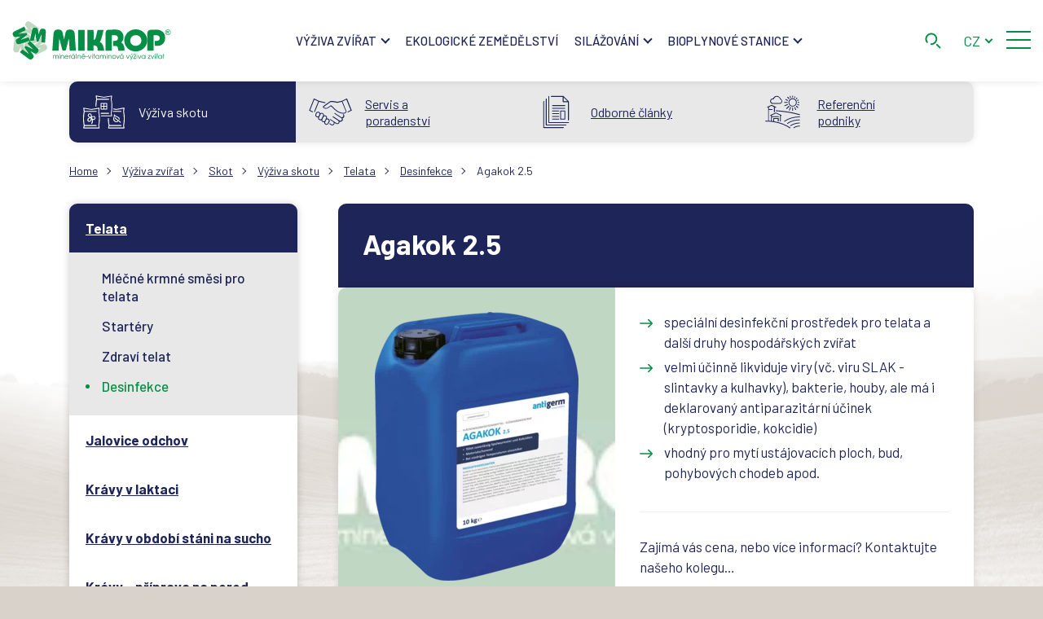

--- FILE ---
content_type: text/html; charset=UTF-8
request_url: https://www.mikrop.cz/produkt/agakok-2-5~p6
body_size: 102341
content:
<!DOCTYPE html>
<html lang="cs">
<head>
    <!-- charset and title -->
    <meta charset="utf-8">
    <meta name="viewport" content="width=device-width, initial-scale=1.0">
    <meta name="facebook-domain-verification" content="jkkxy2e3urwx25c4zj4ahgjplzwutm" />
            <title>Agakok 2.5 : MIKROP</title>
    <meta name="description" content="speciální desinfekční prostředek pro telata a další druhy hospodářských zvířat velmi účinně likviduje viry (vč. viru SLAK - slintavky a kulhavky), bakterie, houby, ale má i deklarovaný antiparazitární účinek (kryptosporidie, kokcidie) vhodný pro mytí ustájovacích ploch, bud, pohybových chodeb apod." />
<meta property="keywords" content="" />
<meta name="author" content="Orwin s.r.o." />
<meta property="og:title" content="Agakok 2.5" />
<meta property="og:type" content="article" />
<meta name="robots" content="all,follow" />

    <link rel="apple-touch-icon" sizes="180x180" href="/static/favicon/apple-touch-icon.png">
    <link rel="icon" type="image/png" sizes="32x32" href="/static/favicon/favicon-32x32.png">
    <link rel="icon" type="image/png" sizes="16x16" href="/static/favicon/favicon-16x16.png">
    <link rel="manifest" href="/static/favicon/site.webmanifest">
    <link rel="shortcut icon" href="/static/favicon/favicon.ico">
    <link rel="preconnect" href="https://fonts.gstatic.com">
    <link href="https://fonts.googleapis.com/css2?family=Barlow:ital,wght@0,400;0,500;0,600;0,700;1,400&display=swap" rel="stylesheet">
                <link href="/cache-buster-1765971781/static/css/styles.min.css" media="screen,print" rel="stylesheet" type="text/css" />
<link href="/cache-buster-1765971781/static/cookie/cookieconsent.css" media="screen" rel="stylesheet" type="text/css" />
                        <script type="text/javascript">
            window.dataLayer = window.dataLayer || [];
            function gtag(){dataLayer.push(arguments);}
            gtag('consent', 'default', {
                'ad_storage': 'denied',
                'ad_user_data': 'denied',
                'ad_personalization': 'denied',
                'analytics_storage': 'denied'
            });
        </script>

        <script type="text/plain" data-category="analytics">
            gtag('consent', 'update', {
                'analytics_storage': 'granted'
            });
        </script>

        <script type="text/plain" data-category="targeting">
            gtag('consent', 'update', {
                'ad_storage': 'granted',
            });
        </script>

        <script type="text/plain" data-category="remarketing">
            gtag('consent', 'update', {
                'ad_user_data': 'granted',
                'ad_personalization': 'granted',
            });
        </script>

        <!-- Global site tag (gtag.js) - Google Analytics -->
        <script async src="https://www.googletagmanager.com/gtag/js?id=UA-60521665-1"></script>
        <script>
            window.dataLayer = window.dataLayer || [];
            function gtag(){dataLayer.push(arguments);}
            gtag('js', new Date());

            gtag('config', 'UA-60521665-1');
        </script>
        <script async src="https://www.googletagmanager.com/gtag/js?id=G-S1M06E84TF"></script>
        <script>
            window.dataLayer = window.dataLayer || [];
            function gtag(){dataLayer.push(arguments);}
            gtag('js', new Date());

            gtag('config', 'G-S1M06E84TF');
        </script>
    </head>
<body>
<header class="header">
        
            <div class="h_1">
        <div class="container wide">
            <div class="row">
                <div class="col-12">
                    <div class="inner">
                        <a href="/" class="logo">
                            <img src="/static/images/logo.svg" alt="Logo MIKROP" width="195" height="49">
                        </a>
                        <nav class="main-nav" role="navigation">
                            <ul>
                                                                                                                                                                                                                                                        <li class="has-subnav">
                                            <a href="javascript:void(0)" data-purpose="dropdown-trig" data-id="submenu4">Výživa zvířat</a>
                                        </li>
                                                                                                                                                                                    <li>
                                            <a href="/ekologicke-zemedelstvi">Ekologické zemědělství</a>
                                        </li>
                                                                                                                                                                                    <li class="has-subnav">
                                            <a href="javascript:void(0)" data-purpose="dropdown-trig" data-id="submenu42">Silážování</a>
                                        </li>
                                                                                                                                                                                    <li class="has-subnav">
                                            <a href="javascript:void(0)" data-purpose="dropdown-trig" data-id="submenu43">Bioplynové stanice</a>
                                        </li>
                                                                                                                                                                                                                                                                                                                                                                                                                                                                                                                                                                                                                                                                                                                                                                                                                                                                                                                                                                                                                                                                                                                                                                                                                                                                                                                                                                                                                                                                                                                                                                                                                                                                                                                                                                                                                                                                                                                                        </ul>
                        </nav>
                        <div class="search-input">
                            <form action="/vyhledavani" method="get" class="std form-search" id="searchForm">
                                <div class="input">
                                    <input type="text" name="q" class="text" placeholder="Najít na webu">
                                    <svg class="icon icon-search">
                                        <use xlink:href="/static/svg/svg-sprite.svg#icon-search"/>
                                    </svg>
                                </div>
                            </form>
                        </div>
                                                                                                                                                                                                                                                                        <div class="header-r">
                            <div class="search">
                                <a href="javascript:void(0)" data-purpose="search-trig">
                                    <svg class="icon icon-search">
                                        <use xlink:href="/static/svg/svg-sprite.svg#icon-search"/>
                                    </svg>
                                    <svg class="icon icon-close">
                                        <use xlink:href="/static/svg/svg-sprite.svg#icon-close"/>
                                    </svg>
                                </a>
                            </div>
                            <div class="lng">
                                <a href="/">CZ</a>
                                <ul>
                                                                        <li><a href="/en">EN</a></li>                                </ul>
                            </div>
                        </div>
                    </div>
                </div>
            </div>
        </div>
    </div>
    <div class="h_2">
                                                                                <div class="dropdown dropdown-cats" id="submenu4" data-purpose="dropdown">
                    <div class="container wide">
                        <div class="row">
                            <div class="col-12">
                                <div class="dropdown-inner">
                                    <div class="item-list row">
                                                                                                                                <div class="item">
                                                <a href="/vyziva-zvirat/skot" class="item-inner">
                                                    <div class="img">
                                                                                                                    <svg class="icon icon-skot">
                                                                <use xlink:href="/static/svg/svg-sprite.svg#icon-skot"/>
                                                            </svg>
                                                                                                            </div>
                                                    <div class="text">
                                                        <p class="head">Skot</p>
                                                    </div>
                                                </a>
                                            </div>
                                                                                                                                <div class="item">
                                                <a href="/vyziva-zvirat/prasata" class="item-inner">
                                                    <div class="img">
                                                                                                                    <svg class="icon icon-prasata">
                                                                <use xlink:href="/static/svg/svg-sprite.svg#icon-prasata"/>
                                                            </svg>
                                                                                                            </div>
                                                    <div class="text">
                                                        <p class="head">Prasata</p>
                                                    </div>
                                                </a>
                                            </div>
                                                                                                                                <div class="item">
                                                <a href="/vyziva-zvirat/drubez" class="item-inner">
                                                    <div class="img">
                                                                                                                    <svg class="icon icon-drubez">
                                                                <use xlink:href="/static/svg/svg-sprite.svg#icon-drubez"/>
                                                            </svg>
                                                                                                            </div>
                                                    <div class="text">
                                                        <p class="head">Drůbež</p>
                                                    </div>
                                                </a>
                                            </div>
                                                                                                                                <div class="item">
                                                <a href="/vyziva-zvirat/ovce-kozy" class="item-inner">
                                                    <div class="img">
                                                                                                                    <svg class="icon icon-ovce">
                                                                <use xlink:href="/static/svg/svg-sprite.svg#icon-ovce"/>
                                                            </svg>
                                                                                                            </div>
                                                    <div class="text">
                                                        <p class="head">Ovce a kozy</p>
                                                    </div>
                                                </a>
                                            </div>
                                                                                                                                <div class="item">
                                                <a href="/vyziva-zvirat/drobnochovy-zajmove-chovy" class="item-inner">
                                                    <div class="img">
                                                                                                                    <svg class="icon icon-drobnochov">
                                                                <use xlink:href="/static/svg/svg-sprite.svg#icon-drobnochov"/>
                                                            </svg>
                                                                                                            </div>
                                                    <div class="text">
                                                        <p class="head">Drobnochovy a zájmové chovy</p>
                                                    </div>
                                                </a>
                                            </div>
                                                                                                                                <div class="item">
                                                <a href="/vyziva-zvirat/kone" class="item-inner">
                                                    <div class="img">
                                                                                                                    <svg class="icon icon-kone">
                                                                <use xlink:href="/static/svg/svg-sprite.svg#icon-kone"/>
                                                            </svg>
                                                                                                            </div>
                                                    <div class="text">
                                                        <p class="head">Koně</p>
                                                    </div>
                                                </a>
                                            </div>
                                                                                                                                <div class="item">
                                                <a href="/vyziva-zvirat/lesni-zver" class="item-inner">
                                                    <div class="img">
                                                                                                                    <svg class="icon icon-zver">
                                                                <use xlink:href="/static/svg/svg-sprite.svg#icon-zver"/>
                                                            </svg>
                                                                                                            </div>
                                                    <div class="text">
                                                        <p class="head">Lesní zvěř</p>
                                                    </div>
                                                </a>
                                            </div>
                                                                                                                                <div class="item">
                                                <a href="/vyziva-zvirat/sportovni-rybolov" class="item-inner">
                                                    <div class="img">
                                                                                                                    <svg class="icon icon-rybolov">
                                                                <use xlink:href="/static/svg/svg-sprite.svg#icon-rybolov"/>
                                                            </svg>
                                                                                                            </div>
                                                    <div class="text">
                                                        <p class="head">Sportovní rybolov</p>
                                                    </div>
                                                </a>
                                            </div>
                                                                            </div>
                                </div>
                            </div>
                        </div>
                    </div>
                </div>
                                                                                            <div class="dropdown dropdown-cats" id="submenu42" data-purpose="dropdown">
                    <div class="container wide">
                        <div class="row">
                            <div class="col-12">
                                <div class="dropdown-inner">
                                    <div class="item-list row">
                                                                                                                                <div class="item">
                                                <a href="/silazovani/konzervant-plodina" class="item-inner">
                                                    <div class="img">
                                                                                                                    <svg class="icon icon-konzervace">
                                                                <use xlink:href="/static/svg/svg-sprite.svg#icon-konzervace"/>
                                                            </svg>
                                                                                                            </div>
                                                    <div class="text">
                                                        <p class="head">Konzervant dle plodiny</p>
                                                    </div>
                                                </a>
                                            </div>
                                                                                                                                <div class="item">
                                                <a href="/silazovani/produkty-pro-silazovani" class="item-inner">
                                                    <div class="img">
                                                                                                                    <svg class="icon icon-silazovani">
                                                                <use xlink:href="/static/svg/svg-sprite.svg#icon-silazovani"/>
                                                            </svg>
                                                                                                            </div>
                                                    <div class="text">
                                                        <p class="head">Produkty pro silážování</p>
                                                    </div>
                                                </a>
                                            </div>
                                                                                                                                <div class="item">
                                                <a href="/silazovani/servis-a-poradenstvi" class="item-inner">
                                                    <div class="img">
                                                                                                                    <svg class="icon icon-servis">
                                                                <use xlink:href="/static/svg/svg-sprite.svg#icon-servis"/>
                                                            </svg>
                                                                                                            </div>
                                                    <div class="text">
                                                        <p class="head">Servis a poradenství</p>
                                                    </div>
                                                </a>
                                            </div>
                                                                                                                                <div class="item">
                                                <a href="/silazovani/odborne-clanky" class="item-inner">
                                                    <div class="img">
                                                                                                                    <svg class="icon icon-clanky">
                                                                <use xlink:href="/static/svg/svg-sprite.svg#icon-clanky"/>
                                                            </svg>
                                                                                                            </div>
                                                    <div class="text">
                                                        <p class="head">Odborné články</p>
                                                    </div>
                                                </a>
                                            </div>
                                                                                                                                <div class="item">
                                                <a href="/silazovani/referencni-podniky" class="item-inner">
                                                    <div class="img">
                                                                                                                    <svg class="icon icon-podniky">
                                                                <use xlink:href="/static/svg/svg-sprite.svg#icon-podniky"/>
                                                            </svg>
                                                                                                            </div>
                                                    <div class="text">
                                                        <p class="head">Referenční podniky</p>
                                                    </div>
                                                </a>
                                            </div>
                                                                            </div>
                                </div>
                            </div>
                        </div>
                    </div>
                </div>
                                                            <div class="dropdown dropdown-cats" id="submenu43" data-purpose="dropdown">
                    <div class="container wide">
                        <div class="row">
                            <div class="col-12">
                                <div class="dropdown-inner">
                                    <div class="item-list row">
                                                                                                                                <div class="item">
                                                <a href="/bioplynove-stanice/produkty-pro-podporu-funkce-fermentacniho-procesu" class="item-inner">
                                                    <div class="img">
                                                                                                                    <svg class="icon icon-bioplynove-stanice">
                                                                <use xlink:href="/static/svg/svg-sprite.svg#icon-bioplynove-stanice"/>
                                                            </svg>
                                                                                                            </div>
                                                    <div class="text">
                                                        <p class="head">Produkty pro BPS</p>
                                                    </div>
                                                </a>
                                            </div>
                                                                                                                                <div class="item">
                                                <a href="/bioplynove-stanice/servis-a-poradenstvi" class="item-inner">
                                                    <div class="img">
                                                                                                                    <svg class="icon icon-servis">
                                                                <use xlink:href="/static/svg/svg-sprite.svg#icon-servis"/>
                                                            </svg>
                                                                                                            </div>
                                                    <div class="text">
                                                        <p class="head">Servis a poradentsví</p>
                                                    </div>
                                                </a>
                                            </div>
                                                                                                                                <div class="item">
                                                <a href="/bioplynove-stanice/odborne-clanky" class="item-inner">
                                                    <div class="img">
                                                                                                                    <svg class="icon icon-clanky">
                                                                <use xlink:href="/static/svg/svg-sprite.svg#icon-clanky"/>
                                                            </svg>
                                                                                                            </div>
                                                    <div class="text">
                                                        <p class="head">Odborné články</p>
                                                    </div>
                                                </a>
                                            </div>
                                                                                                                                <div class="item">
                                                <a href="/bioplynove-stanice/referencni-podniky" class="item-inner">
                                                    <div class="img">
                                                                                                                    <svg class="icon icon-podniky">
                                                                <use xlink:href="/static/svg/svg-sprite.svg#icon-podniky"/>
                                                            </svg>
                                                                                                            </div>
                                                    <div class="text">
                                                        <p class="head">Referenční podniky</p>
                                                    </div>
                                                </a>
                                            </div>
                                                                            </div>
                                </div>
                            </div>
                        </div>
                    </div>
                </div>
                                                                                                                                                                                                                            <div class="dropdown dropdown-cats" id="submenu66" data-purpose="dropdown">
                    <div class="container wide">
                        <div class="row">
                            <div class="col-12">
                                <div class="dropdown-inner">
                                    <div class="item-list row">
                                                                                                                                <div class="item">
                                                <a href="/o-spolecnosti/pribeh-mikrop" class="item-inner">
                                                    <div class="img">
                                                                                                                    <svg class="icon icon-pribeh">
                                                                <use xlink:href="/static/svg/svg-sprite.svg#icon-pribeh"/>
                                                            </svg>
                                                                                                            </div>
                                                    <div class="text">
                                                        <p class="head">Příběh MIKROP</p>
                                                    </div>
                                                </a>
                                            </div>
                                                                                                                                <div class="item">
                                                <a href="/o-spolecnosti/vedeni-spolecnosti" class="item-inner">
                                                    <div class="img">
                                                                                                                    <svg class="icon icon-vedeni">
                                                                <use xlink:href="/static/svg/svg-sprite.svg#icon-vedeni"/>
                                                            </svg>
                                                                                                            </div>
                                                    <div class="text">
                                                        <p class="head">Vedení společnosti</p>
                                                    </div>
                                                </a>
                                            </div>
                                                                                                                                <div class="item">
                                                <a href="/o-spolecnosti/vyzkum-inovace" class="item-inner">
                                                    <div class="img">
                                                                                                                    <svg class="icon icon-kariera">
                                                                <use xlink:href="/static/svg/svg-sprite.svg#icon-kariera"/>
                                                            </svg>
                                                                                                            </div>
                                                    <div class="text">
                                                        <p class="head">Výzkum a inovace</p>
                                                    </div>
                                                </a>
                                            </div>
                                                                            </div>
                                </div>
                            </div>
                        </div>
                    </div>
                </div>
                                                                                                                                                                                                                                                                                                                                                                                            <div class="dropdown dropdown-search" data-purpose="dropdown-search" id="vyhledavani">
            <div class="suggests"></div>
        </div>
    </div>
</header>
<div class="nav-btn-wrap">
    <div class="nav-btn">
        <div class="lines">
            <div class="line-1"></div>
            <div class="line-2"></div>
            <div class="line-3"></div>
        </div>
    </div>
</div><div class="main">
    <div class="content">
            <div class="bg-white">
        <div class="mini-nav">
            <div class="container">
                <div class="row">
                    <div class="col-12">
                        <div class="inner">
                            <ul>
                                                                                                                                                                                                                                                                                                                                                                                                                                                                                                                        <li class="col active">
                                        <a href="/vyziva-zvirat/skot/vyziva-skot">
                                            <span class="item-inner">
                                                <span class="img">
                                                    <svg class="icon icon-krmiva"><use xlink:href="/static/svg/svg-sprite.svg#icon-krmiva"/></svg>
                                                </span>
                                                <span class="text">
                                                    Výživa skotu
                                                </span>
                                            </span>
                                        </a>
                                    </li>
                                                                    <li class="col">
                                        <a href="/vyziva-zvirat/skot/servis-a-poradenstvi">
                                            <span class="item-inner">
                                                <span class="img">
                                                    <svg class="icon icon-servis"><use xlink:href="/static/svg/svg-sprite.svg#icon-servis"/></svg>
                                                </span>
                                                <span class="text">
                                                    Servis a poradenství
                                                </span>
                                            </span>
                                        </a>
                                    </li>
                                                                    <li class="col">
                                        <a href="/vyziva-zvirat/skot/odborne-clanky">
                                            <span class="item-inner">
                                                <span class="img">
                                                    <svg class="icon icon-clanky"><use xlink:href="/static/svg/svg-sprite.svg#icon-clanky"/></svg>
                                                </span>
                                                <span class="text">
                                                    Odborné články
                                                </span>
                                            </span>
                                        </a>
                                    </li>
                                                                    <li class="col">
                                        <a href="/vyziva-zvirat/skot/referencni-podniky">
                                            <span class="item-inner">
                                                <span class="img">
                                                    <svg class="icon icon-podniky"><use xlink:href="/static/svg/svg-sprite.svg#icon-podniky"/></svg>
                                                </span>
                                                <span class="text">
                                                    Referenční podniky
                                                </span>
                                            </span>
                                        </a>
                                    </li>
                                                            </ul>
                        </div>
                    </div>
                </div>
            </div>
        </div>
        <div class="breadcrumbs">
            <div class="container">
                <div class="row">
                    <div class="col-12">
                        <div class="inner">
                            <ul>
                                <li><a href="/">Home</a></li>
                                                                    <li><a href="/vyziva-zvirat">Výživa zvířat</a></li>
                                                                    <li><a href="/vyziva-zvirat/skot">Skot</a></li>
                                                                    <li><a href="/vyziva-zvirat/skot/vyziva-skot">Výživa skotu</a></li>
                                                                    <li><a href="/vyziva-zvirat/skot/vyziva-skot/telata">Telata</a></li>
                                                                    <li><a href="/vyziva-zvirat/skot/vyziva-skot/telata/desinfekce">Desinfekce</a></li>
                                                                <li>Agakok 2.5</li>
                            </ul>
                        </div>
                    </div>
                </div>
            </div>
        </div>
    </div>
            <div class="block block-fields alpha">
        <div class="container">
            <div class="row">
                <div class="col-12">
                    <div class="col2-l-set">
                                                    <div class="column-1">
                                <div class="column-inner">
                                    <div class="side-nav">
                                        <p class="head">Kategorie</p>
                                        <ul>
                                                                                                                                                                                                                                                                                                                                                                                                                                                                                                                                                                                                                                                                <li class="has-subnav active">
                                                    <a href="/vyziva-zvirat/skot/vyziva-skot/telata">Telata</a>
                                                                                                            <ul>
                                                                                                                            <li><a href="/vyziva-zvirat/skot/vyziva-skot/telata/mlecne-krmne-smesi">Mléčné krmné směsi pro telata</a></li>
                                                                                                                            <li><a href="/vyziva-zvirat/skot/vyziva-skot/telata/startery">Startéry</a></li>
                                                                                                                            <li><a href="/vyziva-zvirat/skot/vyziva-skot/telata/zdravi-telat">Zdraví telat</a></li>
                                                                                                                            <li class="active"><a href="/vyziva-zvirat/skot/vyziva-skot/telata/desinfekce">Desinfekce</a></li>
                                                                                                                    </ul>
                                                                                                    </li>
                                                                                            <li class="has-subnav">
                                                    <a href="/vyziva-zvirat/skot/vyziva-skot/jalovice">Jalovice odchov</a>
                                                                                                    </li>
                                                                                            <li class="has-subnav">
                                                    <a href="/vyziva-zvirat/skot/vyziva-skot/kravy-v-laktaci">Krávy v laktaci</a>
                                                                                                    </li>
                                                                                            <li class="has-subnav">
                                                    <a href="/vyziva-zvirat/skot/vyziva-skot/kravy-v-obdobi-stani-na-sucho">Krávy v období stáni na sucho</a>
                                                                                                    </li>
                                                                                            <li class="has-subnav">
                                                    <a href="/vyziva-zvirat/skot/vyziva-skot/kravy-priprava-na-porod">Krávy – příprava na porod</a>
                                                                                                    </li>
                                                                                            <li class="has-subnav">
                                                    <a href="/vyziva-zvirat/skot/vyziva-skot/kravy-bez-trzni-produkce-mleka">Krávy bez tržní produkce mléka</a>
                                                                                                    </li>
                                                                                            <li class="has-subnav">
                                                    <a href="/vyziva-zvirat/skot/vyziva-skot/vykrm-skotu">Výkrm skotu</a>
                                                                                                    </li>
                                                                                            <li class="has-subnav">
                                                    <a href="/vyziva-zvirat/skot/vyziva-skot/tepelny-stres">Tepelný stres</a>
                                                                                                    </li>
                                                                                            <li class="has-subnav">
                                                    <a href="/vyziva-zvirat/skot/vyziva-skot/hygiena-ustajeni">Hygiena ustájení</a>
                                                                                                    </li>
                                                                                    </ul>
                                    </div>
                                </div>
                            </div>
                                                <div class="column-2">
                            <div class="column-inner">
                                <div class="product-detail">
                                    <div class="box-product">
                                        <div class="item">
                                            <div class="box-head">
                                                <h1 class="medium">Agakok 2.5</h1>
                                            </div>
                                            <div class="item-inner">
                                                <div class="img">
                                                    <div class="img-bg">
            <img width="226" height="136" alt="" src="/Obr%C3%A1zky/Reference/image-thumb__317__img226x136/univerzal-mikrop.webp" srcset="/Obr%C3%A1zky/Reference/image-thumb__317__img226x136/univerzal-mikrop.webp 1x, /Obr%C3%A1zky/Reference/image-thumb__317__img226x136/univerzal-mikrop@2x.webp 2x" />
    </div>
<div class="img-main">
            <a href="/Obr%C3%A1zky/Skot/produkty/image-thumb__327__w1920/Agakok-2.5-10kg.webp"><img width="250" height="330" alt="" src="/Obr%C3%A1zky/Skot/produkty/image-thumb__327__prodDetail/Agakok-2.5-10kg.webp" srcset="/Obr%C3%A1zky/Skot/produkty/image-thumb__327__prodDetail/Agakok-2.5-10kg.webp 1x, /Obr%C3%A1zky/Skot/produkty/image-thumb__327__prodDetail/Agakok-2.5-10kg@2x.webp 2x" /></a>
    </div>                                                                                                    </div>
                                                <div class="text">
    <div class="box-desc">
        <div class="entry last">
            <ul>
	<li>speciální desinfekční prostředek pro telata a další druhy hospodářských zvířat</li>
	<li>velmi účinně likviduje viry (vč. viru SLAK - slintavky a kulhavky), bakterie, houby, ale má i deklarovaný antiparazitární účinek (kryptosporidie, kokcidie)</li>
	<li>vhodný pro mytí ustájovacích ploch, bud, pohybových chodeb apod.</li>
</ul>

        </div>
    </div>
    <div class="box-btn">
        <p>Zajímá vás cena, nebo více informací? Kontaktujte našeho kolegu…</p>
        <a href="#kontakt" class="btn to-anchor">
            Kontaktovat
            <svg class="icon icon-arr-b">
                <use xlink:href="/static/svg/svg-sprite.svg#icon-arr-b"/>
            </svg>
        </a>
    </div>
</div>                                            </div>
                                        </div>
                                    </div>

                                    <div class="post-block">
                                        <div class="entry">
                                            <h2>Charakteristika</h2>

<ul>
	<li>desinfekce ustájovacích prostor pro hospodářská a domácí zvířata, desinfekce dopravních prostředků (venkovní boudy pro telata, kotce pro telata, ustájovací plochy pro hospodářská zvířata aj.),</li>
	<li><strong>účinnou látkou přípravku je chloro-kresol (250 g/kg přípravku)</strong>,</li>
	<li><strong>přípravek s prokazatelným virucidním, baktericidním, antiparazitárním a fungicidním účinkem,</strong></li>
	<li>velmi účinný mj. proti virům BVD/MD, slintavky a kulhavky,&nbsp;chřipky, parvovirům aj., ale i proti mykoplazmám, pasterelám, salmonelám, <strong>klostridiím, kryptosporidiím, kokcidiím, giardiím, škrkavkám</strong> (kompletní informace v letáku k přípravku),</li>
	<li>koncentrace roztoku při použití - 2,5 %,</li>
	<li>přípravek je účinný i při nízkých teplotách,</li>
	<li>nemá negativní účinek na zařízení pro výrobu bioplynu.</li>
</ul>

<h2>Výhody desinfekce</h2>

<ul>
	<li>chloro-kresol je jednou z nejúčinnějších desinfekčních látek s širokým spektrem účinnosti,</li>
	<li>snadná příprava účinného desinfekčního prostředku o koncentraci 2,5 %,</li>
	<li>perfektní desinfekční účinek – vhodný k desinfekci ustájovacích ploch a zařízení pro ustájení (například venkovní boudy pro telata, kotce pro ustájení telat, selat, jehňat, kůzlat, drůbeže; chovná zařízení domácích zvířat – ptáci, psi, kočky, morčata, králíci; dopravní prostředky aj.),</li>
	<li>snadná aplikovatelnost přípravku.</li>
</ul>

<h2>Dávkování</h2>

<p>Desinfekční přípravek se ředí s vodou na výslednou koncentraci 2,5 %. Přípravek se aplikuje na čisté povrchy a plochy (mechanicky očistěné, předmyté a oschlé – bez nánosů organické hmoty). Pokryvnost 0,4 l/m2 (ošetřené plochy musí být dokonale vlhké). Expozice přípravku by měla být optimálně 2 hodiny. Vhodná je aplikace v podobě velkých kapek – skrápění, postřikovače, pěnová zařízení aj. Noste ochranný oděv (ochranné brýle, rukavice, obličejový štít aj.).</p>

<h2>V případě SLAK - slintavky a kulhavky - virucidní účinek</h2>

<ul>
	<li>
	<h5>1 %, expoziční teplota 10 °C, expoziční doba 30 minut</h5>
	</li>
	<li>
	<h5>3 %, expoziční teplota 10 °C, expoziční doba 5 minut</h5>
	</li>
</ul>

<h2>Balení</h2>

<ul>
	<li>kanystr 10 kg</li>
</ul>

<h2>Složení</h2>

<ul>
	<li>biocidní aktivní látka: chloro-kresol 250 g/kg</li>
</ul>

                                        </div>
                                    </div>
                                                                    </div>
                            </div>
                        </div>
                    </div>
                </div>
            </div>
        </div>
        <div class="bg-img"></div>
    </div>
    <div class="block alpha omega">
        <div class="anchor" id="kontakt"></div>
        <div class="container">
            <div class="row">
                <div class="col-12">
                    <section class="regions">
                        <div class="section-head-l">
                            <h2>Kontaktujte naše odborníky</h2>
                                                            <p>Vyberte oblast, kde chováte a my k Vám pošleme našeho odborníka</p>
                                                    </div>
                                                    <div class="regions-main">
                                <div class="map">
    <svg xmlns="http://www.w3.org/2000/svg" viewBox="0 0 1061.5 607.66192">
                    <g id="AP" data-id="CS" data-purpose="region-item">
                <path class="cls-1" d="M338.13435,239.20146c.69227.07692,1.41338.60573,1.99988.24037.89417-.56728-.0673-1.86527-.85572-2.56715a7.44189,7.44189,0,0,1-2.43254-4.80739c-.798-.05769-1.59605-.125-2.39408-.18268a4.9318,4.9318,0,0,1,.64419-3.47094,6.26167,6.26167,0,0,0,7.24955-1.90373c.61535-.80764,1.26915-1.90373,2.2787-1.77873,1.05763.1346,1.39415,1.45183,1.91334,2.38446,1.14416,2.06718,4.97085,2.10564,5.49-.20191.31728-1.4326-.673-3.10557.15383-4.32665,1.32684-1.93257,4.3555.39421,6.65343-.07692a4.66726,4.66726,0,0,0,2.30755-1.50952,8.73153,8.73153,0,0,1,2.24025-1.89411c1.34607-.65381,2.99981-.38459,4.37472-.99994a11.89116,11.89116,0,0,0,2.25948-1.6249,9.68906,9.68906,0,0,1,9.134-1.32684,2.74593,2.74593,0,0,0,3.41325,1.85566,3.21508,3.21508,0,0,1,.52881,2.41331c1.85566.09614,4.0286.35574,4.97085,1.96141.28844.5.423,1.07686.70188,1.57683,2.02872,3.66323,9.384.93263,10.88393,4.83623.38459.99994.21153,2.2114.8461,3.06712.82687,1.12493,2.51908,1.0384,3.769,1.65374a4.188,4.188,0,0,1,1.70182,5.21121,6.56126,6.56126,0,0,1-4.52857,3.62478,13.56091,13.56091,0,0,0-3.47094.97109c-1.05762.59612-1.80757,1.99026-1.18261,3.02866.38459.64419,1.15377.923,1.76912,1.3653a4.96966,4.96966,0,0,1,1.39414,5.50927,12.08111,12.08111,0,0,1-3.53824,4.86508,2.09743,2.09743,0,0,1-1.24992.69226,2.27523,2.27523,0,0,1-1.423-.71149,17.0575,17.0575,0,0,0-7.60529-3.22095,57.02151,57.02151,0,0,0-6.4996-.75957,8.107,8.107,0,0,1-1.46145,3.41325,2.81854,2.81854,0,0,1-3.34594.87494c-.56727-.30767-1.06724-.9134-1.70182-.78841-.55765.09615-.8461.70188-1.08647,1.21146a11.87326,11.87326,0,0,1-12.03771,6.52844c-.40382,1.40376-.798,2.80752-1.20185,4.21128a1.22966,1.22966,0,0,1-.53842.85571,1.25131,1.25131,0,0,1-.875-.04807c-2.17294-.69226-4.48049-.9134-6.54767-1.75951q-2.16332-.89416-4.30742-1.76912c-.01923-.56727-.03846-1.14416-.05769-1.71143a4.51113,4.51113,0,0,0,3.096-2.5383c.47113-1.298-.28844-3.04789-1.673-3.20172-.64419-.07692-1.28838.19229-1.93257.10576-1.28838-.16345-2.00949-1.71143-1.76912-2.98058a7.20585,7.20585,0,0,1,1.98064-3.28826c-3.40363-1.61528-5.9227-4.60548-8.336-7.49953a6.18187,6.18187,0,0,1-1.673-3.096C336.048,240.43215,336.95174,239.07646,338.13435,239.20146Z"/>
            </g>
                    <g id="BE" data-id="CS" data-purpose="region-item">
                <path class="cls-1" d="M295.16588,253.29673c1.31723-.86533.35575-3.21134.94225-4.52856a1.44005,1.44005,0,0,1,.548-.65381,11.62182,11.62182,0,0,1,10.23013-5.11506c2.07679.125,4.08628.82687,6.16307.9807a8.396,8.396,0,0,0,2.39408-.15383c1.80758,3.24979,7.038,5.615,6.99957,9.60517a7.64575,7.64575,0,0,1,3.9036-.32691,2.63734,2.63734,0,0,1,2.05756,2.91328,3.99232,3.99232,0,0,1,5.43236,2.82675c.14422.89418-.03846,1.82681.09614,2.7306.33652,2.20178,2.471,3.78822,2.846,5.99.69226,4.05744-4.64394,6.54767-5.83617,10.48973-.65381,2.18256.02884,4.66317-.90379,6.74-.85572,1.90373-2.83637,2.9902-4.49011,4.25935-.02884.02885-.05769.04808-.08653.07692a2.32821,2.32821,0,0,0-2.12487-.1923,18.95481,18.95481,0,0,0-10.34551,7.288c.07692,1.673.08654,3.74977.10577,5.82656a7.201,7.201,0,0,0-4.29781-.00961c-.81726.25959-1.68259.798-1.76912,1.65374a3.13207,3.13207,0,0,0,.3269,1.3653,3.90384,3.90384,0,0,1-.49035,4.019c-.99033,1.02878-3.12481.75957-3.43248-.625a11.04518,11.04518,0,0,0-.17307-1.39415c-.66342-1.70181-3.7113-.17306-4.98046-1.4999-.82687-.85572-.31728-2.25948-.30767-3.45171a3.698,3.698,0,1,0-7.38415.28844,6.7652,6.7652,0,0,0-2.51908-2.06718,2.3381,2.3381,0,0,0-2.894.8461c-.30767.625-.22114,1.39415-.56727,1.99988-.95186,1.66336-3.74015.48074-5.29775,1.58644-1.33645.96148-1.048,2.971-1.40375,4.57664-.53843,2.42292-2.80752,4.1632-5.2016,4.80739a16.70313,16.70313,0,0,1-5.74964.30767,6.80973,6.80973,0,0,0-.32691-2.75944,36.65,36.65,0,0,1,1.09609-21.4602c1.65374-4.54779,4.24012-9.49941,2.30755-13.93182-.55766-.61535-1.14416-1.20185-1.74989-1.75951a16.06916,16.06916,0,0,0,1.02878-1.63451,2.119,2.119,0,0,1-.71149-3.49017c-1.87489-.36536-3.82669-1.98064-3.40364-3.84591.52881-2.39408,3.98052-2.42293,6.25923-1.51914s5.0766,2.12487,6.94187.53843c-.2596,1.38453,1.74989,2.27871,2.98058,1.57683,1.22108-.69227,1.71143-2.18256,2.01911-3.55747s.57688-2.86521,1.59605-3.8363c1.05763-1.00956,2.82675-1.35569,3.33633-2.721.66342-1.77873-1.18262-4.36511.423-5.37466C290.89692,249.34505,293.05063,254.69087,295.16588,253.29673Z"/>
            </g>
                    <g id="BI" data-id="MJ" data-purpose="region-item">
                <path class="cls-1" d="M653.24929,432.1221a7.362,7.362,0,0,0,3.33633-.375,2.54726,2.54726,0,0,0,1.63451-2.66329c-.2596-1.18262-1.52875-1.78835-2.596-2.35563s-2.2114-1.55759-1.9518-2.74021a2.90036,2.90036,0,0,1,.50958-.99994,30.53349,30.53349,0,0,1,5.09584-5.63426c-.81726-.423-1.63452-.8461-2.44216-1.25954-1.34607-.24037-2.36524-.09614-3.30749-.3942a2.28135,2.28135,0,0,1-1.73066-2.1441c.03846-.68265.48074-1.31722.38459-1.99987-.3269-2.24986-5.067-.81726-5.51888-3.04789a2.75214,2.75214,0,0,1,.14422-1.21146q1.48548-5.192,2.971-10.36474a1.84484,1.84484,0,0,1,.75957-1.24031c.43266-.21152.99032-.0673,1.38453-.34613.38459-.27883.423-.83649.48074-1.31723a5.988,5.988,0,0,1,5.192-5.10545c1.53836-.14422,3.144.30768,4.62471-.15383,1.47106-.46151,2.49984-2.62484,1.24031-3.519-1.22108-.87495-2.971.48074-4.38434-.03846-.5-2.346,1.7595-4.30743,3.84591-5.49,1.28838-.73073,3.37479-1.12493,3.87476.26921.2596.74034-.15384,1.548-.04808,2.32678a2.20433,2.20433,0,0,0,3.11519,1.3653,3.80311,3.80311,0,0,0,1.83643-3.30749,8.46064,8.46064,0,0,1,1.423-1.22108,4.553,4.553,0,0,1,4.04783-.68265,3.97919,3.97919,0,0,0,1.13454.30768,12.4381,12.4381,0,0,0,1.32684-.2596,2.4263,2.4263,0,0,1,2.36524,1.64413,5.33407,5.33407,0,0,1,.04807,3.0575,6.90631,6.90631,0,0,0-.31728,2.88443c.20191.96148,1.18261,1.83643,2.10563,1.51914a6.11867,6.11867,0,0,0,1.048-.68265,2.33947,2.33947,0,0,1,2.15371-.14422,4.901,4.901,0,0,0,3.08634,4.29781,1.41424,1.41424,0,0,1,.65381.36536,1.321,1.321,0,0,1,.21152.66342c.13461,1.03839.2596,2.07679.39421,3.11519-.423.70188.75957,1.98064,1.8845,2.52869,1.12493.53842,2.5383,1.21146,2.51907,2.46138,0,.88456-.78841,1.60567-.8461,2.49023-.09615,1.65374,2.33639,2.75944,1.99026,4.38434-.125.56727-.5865,1.01917-.74034,1.58644a2.66628,2.66628,0,0,0,1.20185,2.58638,8.98555,8.98555,0,0,1,2.23063,2.0191c.43266.72111.52881,1.6249,1.00955,2.30755,1.00955,1.4326,3.23057,1.298,4.77855.47112,1.53836-.82687,2.77867-2.16332,4.394-2.85559,1.60566-.68265,3.91321-.35574,4.49971,1.298.6442,1.80758-1.20184,3.82668-.53842,5.62465a3.29535,3.29535,0,0,0,2.06718,1.77873,2.45924,2.45924,0,0,0,1.65374.11538,1.103,1.103,0,0,0,.73072-1.32684c-.23075-.60573-1.03839-.75957-1.4326-1.26915-.61535-.798.03846-1.91334.673-2.69214.9711.03846,1.93258.07692,2.90367.10576a30.35,30.35,0,0,0,9.11481,3.38441c1.8172.33651,3.65362.5,5.49.6538,2.87482.24037,5.97078.41344,8.47062-.94225.17307-.08653.35575-.17306.52881-.27883.89418,2.26909-1.53836,4.49011-1.81719,6.92265-.375,3.23057,2.971,5.51888,4.53818,8.37447a8.3987,8.3987,0,0,1-.55766,8.73984,2.78309,2.78309,0,0,1-1.31723,1.1057c-.85571.26922-1.78835-.18268-2.67291-.00961-1.38452.28844-1.99026,1.99026-1.89411,3.40363.08654,1.41338.625,2.81713.43267,4.22089-.26922,1.99988-1.87489,3.49017-3.23057,4.98046-1.3653,1.49029-2.62484,3.49017-1.99026,5.40351.74034,2.2114,3.75938,3.394,3.74015,5.73041a6.60229,6.60229,0,0,0-.02884,1.23069,2.91987,2.91987,0,0,0,.63457,1.173,14.18292,14.18292,0,0,1,2.596,7.17263,3.30264,3.30264,0,0,0-1.27876.28844c-1.14416.53843-1.74989,1.78835-2.596,2.721a6.19826,6.19826,0,0,1-5.74965,1.86527c-1.40375-.29806-2.66329-1.07685-4.05743-1.40376s-3.13442-.01923-3.769,1.25954c-.35575.73072-.27883,1.60567-.61535,2.33639-.77879,1.66336-3.25941,1.80758-4.30742,3.3171-1.25954,1.82681.03846,4.92277-1.74989,6.23038-.69226.5-1.6249.52882-2.346.98071-2.29793,1.40376-.72111,5.17275-2.03833,7.52838-.875,1.548-2.9229,2.25947-3.519,3.93244-.86533,2.44216,1.85565,4.53818,2.894,6.913a5.898,5.898,0,0,1-4.58625,7.84567c-1.74028.17306-3.894-1.15378-3.43248-2.83636.29806-1.05763,1.53836-1.82681,1.38453-2.91328-.21153-1.47107-2.38447-1.32684-3.75938-.75-3.10558,1.28838-6.43229,2.69214-9.73016,2.00949-1.57683-.31729-3.03828-1.1057-4.62472-1.31722a3.836,3.836,0,0,0-3.80745,1.46144,10.75914,10.75914,0,0,1-4.192-4.442c-.94225-2.2787.08654-5.51888,2.51908-5.9227.63457-.09615,1.35568-.02885,1.81719-.47113.97109-.923-.48074-2.46138-1.80758-2.64406s-2.971-.05769-3.66323-1.20185c-.65381-1.08647.14422-2.49023,1.12493-3.30749.97109-.80764,2.19217-1.4326,2.74983-2.57676,1.1057-2.2787-1.09609-4.95161-.5865-7.44184a3.13638,3.13638,0,0,1,.97109-1.71143c.40382-.35575.89417-.58651,1.32684-.91341a4.12505,4.12505,0,0,0-.57689-6.6342c-1.07685-.548-2.41331-.61534-3.29787-1.423-.66342-.61534-.99994-1.57682-1.78835-2.00949-1.298-.69226-2.77867.43267-3.86514,1.423-1.08647.99994-2.77867,1.9518-3.894.99032-1.05763-.9134-1.20185-3.27864-2.56715-2.96135-.56727.125-.9134.75-1.47106.91341-1.1057.3269-1.74989-1.19224-1.96142-2.32678-.20191-1.13455-1.16338-2.57676-2.0864-2.03834a7.39475,7.39475,0,0,1-4.3555,1.26915c-1.52875-.21152-2.91328-1.90372-2.221-3.27864a1.88828,1.88828,0,0,0,.35575-.86533c-.01923-.5865-.81726-.81725-1.39414-.66342a5.1571,5.1571,0,0,1-1.70182.46151,1.33562,1.33562,0,0,1-1.173-1.13454,4.8312,4.8312,0,0,1,.19229-2.65368q-2.322-1.572-4.64394-3.13442a4.41023,4.41023,0,0,1-1.7595-1.77874,1.51341,1.51341,0,0,1,.8461-2.05756,2.54189,2.54189,0,0,0,4.04782-3.02866c-.673-1.14416-2.24024-1.80758-2.30755-3.1248-.0673-1.16339,1.15378-2.00949,2.29794-2.19217,1.15377-.18268,2.33639.05769,3.48055-.17307,1.13454-.22114,2.30755-1.173,2.11525-2.32678-.66342-.34613-1.31722-.69226-1.98064-1.048.57688-1.173,1.16338-2.35562,1.74027-3.52862a12.42713,12.42713,0,0,1-4.00936-1.05763,4.20265,4.20265,0,0,1-2.38447-3.20172c-.1923-2.55754,2.70175-5.03815,1.50952-7.288C652.48972,432.09325,652.87431,432.11248,653.24929,432.1221Zm73.40887,11.84541a4.18466,4.18466,0,0,0-.09615-2.17294,18.548,18.548,0,0,1,.44228-9.259c-.47112-.3269-.46151-.31728-.93263-.64419a8.83371,8.83371,0,0,0-2.2787,3.06712,5.21666,5.21666,0,0,1-2.41331,2.44216,2.38475,2.38475,0,0,1-2.08641-.18269c-1.47106-.88456-.4519-2.24986-.95187-3.27864-.66342-1.34607-3.27864-.9134-4.02859-2.20178a6.37546,6.37546,0,0,0-1.76912-5.6535,4.4848,4.4848,0,0,1-1.45183-1.76912c-.31729-1.1057.55765-2.36523-.673-3.34594a2.29206,2.29206,0,0,0-2.23063-.29806c-2.12487.78841-2.85559,3.19211-4.71124,4.24012-.7788.44228-1.77874.673-2.2114,1.45183-.69227,1.2307.19229,3.42287-1.173,3.78823-1.173.31729-2.0191-1.58644-3.22095-1.38453l.3269,4.75932c-2.20178.93263-2.17294.923-4.37472,1.85565-1.08647-1.38453-.17307-3.17288.31729-4.77855.45189-1.50952-.05769-3.74015-1.63452-3.67284-.56727.01922-1.18262.36536-1.66336.0673-.33651-.22114-.44228-.65381-.63457-1.00955-.69227-1.25954-2.721-1.173-3.71131-.11538a5.05777,5.05777,0,0,0-.95186,4.07667,3.644,3.644,0,0,1-.13461,2.13448,4.21327,4.21327,0,0,1-.93263.96148,6.22979,6.22979,0,0,0,.33651,9.1725,5.21488,5.21488,0,0,1,1.22108,1.06724,14.92291,14.92291,0,0,1,.74034,1.85566c.30767.5865,1.14416,1.02878,1.6249.57688a2.35376,2.35376,0,0,1,4.59587-.09614c.19229.80764,0,1.78835.59611,2.35562.75957.72111,2.20179.17306,2.91328.94225a3.18338,3.18338,0,0,1,.5,1.298,3.38486,3.38486,0,0,0,2.33639,2.25948l.68265-1.69221c2.08641-.57688,2.44216,4.52857,4.47088,3.77861a4.04612,4.04612,0,0,0,1.20185-.95186,7.45374,7.45374,0,0,1,1.01916-.78841,1.52717,1.52717,0,0,1,2.28832,1.30761l.07692,4.15359a19.5998,19.5998,0,0,0,6.39383-2.173,5.77828,5.77828,0,0,1-.93263,4.692,12.17327,12.17327,0,0,0,3.95167,1.99987,4.11075,4.11075,0,0,0,4.07667-1.13454,8.00149,8.00149,0,0,1,.798-1.00955,5.17882,5.17882,0,0,1,1.596-.75,5.1951,5.1951,0,0,0,1.89412-1.30761,1.56993,1.56993,0,0,0,.423-.70188c.1346-.63457-.375-1.19223-.75957-1.71143a5.59753,5.59753,0,0,1-.95187-4.567,2.55563,2.55563,0,0,0,.125-1.52875c-.25-.60573-.98071-.85572-1.31723-1.41337-.52881-.88456.23076-2.00949,1.06724-2.61522S726.33126,444.94822,726.65816,443.96751Z"/>
            </g>
                    <g id="BK" data-id="MS" data-purpose="region-item">
                <path class="cls-1" d="M681.99749,380.16381a2.4263,2.4263,0,0,0-2.36524-1.64413,12.4381,12.4381,0,0,1-1.32684.2596,3.97919,3.97919,0,0,1-1.13454-.30768,4.553,4.553,0,0,0-4.04783.68265c-.04807-1.25953-1.61528-2.48061-2.95173-3.11519-1.673-.78841-3.58632-2.71137-2.38447-4.12474.99032-1.16339,2.87482-.3269,4.11513.56727a6.67842,6.67842,0,0,0-1.8845-12.98957,5.93514,5.93514,0,0,0,2.0191-5.17275c1.43261,0,2.81714-.31729,3.54786-1.48068.74034-1.16339.49035-2.7306,1.14416-3.93245a2.86428,2.86428,0,0,1,5.35543,1.6922c1.74989.47113,2.3364-2.49022,3.98052-3.24979,2.06718-.96148,3.92284,1.99987,6.19192,2.23063a3.52121,3.52121,0,0,0,3.269-1.971,6.98577,6.98577,0,0,0,.5865-3.94206c-.125-1.46145-.3269-3.27865.923-4.04783.96148-.60573,2.2114-.15384,3.25941.29806,1.3653.60573,2.74022,1.21146,4.10552,1.81719a2.27663,2.27663,0,0,0,.95186.2596c1.0384-.03846,1.44222-1.31722,1.77874-2.29793.3269-.98071,1.45183-2.03833,2.23063-1.35568.02884,1.596,1.798,2.64406,3.394,2.721,1.58644.0673,3.15365-.49035,4.74009-.55766,3.644-.14422,6.81688,2.221,10.01861,3.93245a12.285,12.285,0,0,0,7.23032,1.64413,2.76445,2.76445,0,0,0,.09614.66342c.375,1.3653,1.77874,2.81713.90379,3.93244-.72111.923-2.16332.43267-3.24979.01923a11.66659,11.66659,0,0,0-5.067-.68265c-.90378.07692-1.98064.43267-2.15371,1.32684-.23075,1.15378,1.18262,1.86527,2.29794,2.221s2.471,1.298,2.00949,2.37485c-.21153.48074-.72111.75-1.01917,1.173-.70188,1.0384.21152,2.54792,1.41337,2.894a8.54821,8.54821,0,0,0,3.20173-.09614,8.96616,8.96616,0,0,1,3.36517.85571,3.01058,3.01058,0,0,1,1.65374,2.85559c-.18268,1.27877-1.41337,2.1441-1.89411,3.33633a5.91608,5.91608,0,0,0-.26921,2.56715c.0673,1.93257.14422,3.87476.21152,5.80733a7.52944,7.52944,0,0,0,.24037,1.923c.48074,1.63451,1.96142,2.73059,3.23057,3.86514,1.27877,1.13454,2.50946,2.67291,2.221,4.3555a28.33607,28.33607,0,0,0-4.32665,3.84591c-.29806.3269-.61534.78841-.42305,1.19223a1.25458,1.25458,0,0,0,.68265.5,31.72016,31.72016,0,0,1,9.47056,6.03809,15.46242,15.46242,0,0,1-.31729,1.99987c-.25.76918-1.22107,1.41337-1.85565.90379a3.99354,3.99354,0,0,1-.53843-.75957c-.90379-1.173-3.00942-.1346-3.25941,1.32684-.2596,1.47107.61535,2.86521,1.40376,4.12475.798,1.24992,1.58644,2.73059,1.173,4.15358-.60573,2.0768-3.49978,3.096-3.52862,5.25929-.01923,2.02872,2.43254,2.99981,4.40357,3.43248-.46151.81725-.923,1.64413-1.38453,2.46138-2.49984,1.35569-5.5958,1.18262-8.47062.94225-1.83643-.15384-3.67285-.31729-5.49-.6538a30.35,30.35,0,0,1-9.11481-3.38441c-.97109-.02884-1.93257-.0673-2.90367-.10576-.63457.7788-1.28838,1.89411-.673,2.69214.39421.50958,1.20185.66342,1.4326,1.26915a1.103,1.103,0,0,1-.73072,1.32684,2.45924,2.45924,0,0,1-1.65374-.11538,3.29535,3.29535,0,0,1-2.06718-1.77873c-.66342-1.798,1.18262-3.81707.53842-5.62465-.5865-1.65374-2.894-1.98065-4.49971-1.298-1.61529.69227-2.8556,2.02872-4.394,2.85559-1.548.82688-3.769.96148-4.77855-.47112-.48074-.68265-.57689-1.58644-1.00955-2.30755a8.98555,8.98555,0,0,0-2.23063-2.0191,2.66628,2.66628,0,0,1-1.20185-2.58638c.15384-.56727.61535-1.01917.74034-1.58644.34613-1.6249-2.08641-2.7306-1.99026-4.38434.05769-.88456.8461-1.60567.8461-2.49023.01923-1.24992-1.39414-1.923-2.51907-2.46138-1.12493-.548-2.30755-1.82681-1.8845-2.52869-.13461-1.0384-.2596-2.0768-.39421-3.11519a1.321,1.321,0,0,0-.21152-.66342,1.41424,1.41424,0,0,0-.65381-.36536,4.901,4.901,0,0,1-3.08634-4.29781,2.33947,2.33947,0,0,0-2.15371.14422,6.11867,6.11867,0,0,1-1.048.68265c-.923.31729-1.90372-.55766-2.10563-1.51914a6.90631,6.90631,0,0,1,.31728-2.88443A5.33407,5.33407,0,0,0,681.99749,380.16381Z"/>
            </g>
                    <g id="BM" data-id="MJ" data-purpose="region-item">
                <path class="cls-1" d="M689.66047,443.82329a2.42518,2.42518,0,0,0-2.25947,1.89411c-.48074.4519-1.31723.00962-1.6249-.57688a14.92291,14.92291,0,0,0-.74034-1.85566,5.21488,5.21488,0,0,0-1.22108-1.06724,6.22979,6.22979,0,0,1-.33651-9.1725,4.21327,4.21327,0,0,0,.93263-.96148,3.644,3.644,0,0,0,.13461-2.13448,5.05777,5.05777,0,0,1,.95186-4.07667c.99032-1.05763,3.019-1.14416,3.71131.11538.19229.35574.29806.78841.63457,1.00955.48074.29806,1.09609-.04808,1.66336-.0673,1.57683-.06731,2.08641,2.16332,1.63452,3.67284-.49036,1.60567-1.40376,3.394-.31729,4.77855,2.20178-.93263,2.17294-.923,4.37472-1.85565l-.3269-4.75932c1.20185-.20191,2.04795,1.70182,3.22095,1.38453,1.3653-.36536.48074-2.55753,1.173-3.78823.43266-.77879,1.4326-1.00955,2.2114-1.45183,1.85565-1.048,2.58637-3.45171,4.71124-4.24012a2.29206,2.29206,0,0,1,2.23063.29806c1.23069.98071.35575,2.24024.673,3.34594a4.4848,4.4848,0,0,0,1.45183,1.76912,6.37546,6.37546,0,0,1,1.76912,5.6535c.75,1.28838,3.36517.85571,4.02859,2.20178.5,1.02878-.51919,2.39408.95187,3.27864a2.38475,2.38475,0,0,0,2.08641.18269,5.21666,5.21666,0,0,0,2.41331-2.44216,8.83371,8.83371,0,0,1,2.2787-3.06712c.47112.32691.46151.31729.93263.64419a18.548,18.548,0,0,0-.44228,9.259,4.18466,4.18466,0,0,1,.09615,2.17294c-.3269.98071-1.37491,1.49029-2.2114,2.096s-1.596,1.73066-1.06724,2.61522c.33652.55765,1.06724.80764,1.31723,1.41337a2.55563,2.55563,0,0,1-.125,1.52875,5.59753,5.59753,0,0,0,.95187,4.567c.38459.5192.89417,1.07686.75957,1.71143a1.56993,1.56993,0,0,1-.423.70188,5.1951,5.1951,0,0,1-1.89412,1.30761,5.17882,5.17882,0,0,0-1.596.75,8.00149,8.00149,0,0,0-.798,1.00955,4.11075,4.11075,0,0,1-4.07667,1.13454,12.17327,12.17327,0,0,1-3.95167-1.99987,5.77828,5.77828,0,0,0,.93263-4.692,19.5998,19.5998,0,0,1-6.39383,2.173l-.07692-4.15359a1.52717,1.52717,0,0,0-2.28832-1.30761,7.45374,7.45374,0,0,0-1.01916.78841,4.04612,4.04612,0,0,1-1.20185.95186c-2.02872.75-2.38447-4.35549-4.47088-3.77861l-.68265,1.69221a3.38486,3.38486,0,0,1-2.33639-2.25948,3.18338,3.18338,0,0,0-.5-1.298c-.71149-.76919-2.15371-.22114-2.91328-.94225-.59611-.56727-.40382-1.548-.59611-2.35562A2.42917,2.42917,0,0,0,689.66047,443.82329Z"/>
            </g>
                    <g id="BN" data-id="CS" data-purpose="region-item">
                <path class="cls-1" d="M380.21826,290.61171c.53843-1.56721-1.423-3.30749-.673-4.77855.41343-.82687,1.45183-1.048,3.019-.46151a2.09961,2.09961,0,0,1,.22114.08653c1.14416-1.45183,3.69208.63458,5.25929-.34613a10.934,10.934,0,0,0,.93263-.83649c1.23069-.97109,3.019-.298,4.41319.40383l.69226-1.5576a2.335,2.335,0,0,1,2.48062.03846,8.63942,8.63942,0,0,1,1.93257,1.76912c.31729.33652.73072.70188,1.19223.59612a1.21059,1.21059,0,0,0,.60573-.40382,3.61089,3.61089,0,0,0,.17307-4.41319,4.058,4.058,0,0,1-.548-.798c-.34614-.85571.3942-1.80758,1.2403-2.18255a3.57777,3.57777,0,0,1,4.394,5.32659c-.46151.6538-1.16339,1.423-.74034,2.096a1.21385,1.21385,0,0,0,.76918.48074c1.35569.35575,2.74022-.3269,4.04783-.83649s2.94212-.798,3.98052.14422c.31729.28845.548.673.88456.93264,1.173.94225,2.92289.01923,3.95167-1.08647,1.01917-1.11532,2.01911-2.51908,3.519-2.6633,1.48067-.14422,2.721,1.01917,4.12474,1.52875,1.85565.68265,4.11513.24037,5.68234,1.45184a1.87148,1.87148,0,0,0,.99993.55765,1.54176,1.54176,0,0,0,1.01917-.57688c1.11532-1.13455,2.23063-2.27871,3.36517-3.32672a5.30876,5.30876,0,0,1,.30768-.45189,6.59977,6.59977,0,0,1,1.9518,5.2689c-.13461,2.64406-.91341,5.50927.41343,7.79759,1.548,2.68252,5.567,3.66323,6.1727,6.7015.44228,2.19217-.798,5.35544,1.298,6.15346,1.64413.63458,3.38441-1.41337,5.07661-.923a3.43832,3.43832,0,0,1,1.77873,1.64413c3.47094,5.45159,5.71118,12.56653,11.73,14.92215,1.24992.5,2.596.73072,3.82668,1.26915a33.57741,33.57741,0,0,1,4.442,2.81713,17.4097,17.4097,0,0,0,7.163,2.56715c.02884,1.01917.05769,2.03833.07692,3.04788a3.37637,3.37637,0,0,0,.29805,1.548,2.96057,2.96057,0,0,0,1.44222,1.10571,14.65143,14.65143,0,0,0,5.85541,1.27876,5.13215,5.13215,0,0,1,1.923.21153c1.35569.548,1.798,2.24024,1.846,3.69207a22.22533,22.22533,0,0,1-.88456,6.28807,2.58166,2.58166,0,0,0-1.49991.07692c-1.00955.39421-1.63451,1.45183-2.62483,1.87488-1.27877.548-2.74022-.08653-4.12474-.00961a4.17108,4.17108,0,0,0-3.62478,5.05738c-.80764,1.01916-2.26909-.26922-3.21134-1.16339-3.11519-2.971-8.211-1.34607-12.07616.53842a4.05146,4.05146,0,0,1-1.971.58651c-1.46144-.07692-2.67291-1.69221-4.10551-1.34607-.71149.17306-1.31722.82687-2.03833.70188a2.48424,2.48424,0,0,1-1.11532-.73073,5.30564,5.30564,0,0,0-5.0766-.98071,1.861,1.861,0,0,0-.83649.5c-.73072.85572.14422,2.10564.89418,2.95174.74033.8461,1.298,2.38447.28844,2.90367-.80764.41343-1.66336-.375-2.471-.78842a3.10718,3.10718,0,0,0-3.40363,5.15353c-1.2307,1.4999-2.471,3.00943-3.7017,4.50933a.13669.13669,0,0,0-.05768-.01923c-2.64407.08654-4.45165-2.62483-5.41313-5.08622-.95186-2.471-1.85565-5.32659-4.24012-6.45152a10.06774,10.06774,0,0,1-2.45177,3.45171,12.34565,12.34565,0,0,0-7.10532-6.12462c-1.38453-.45189-3.06712-.85571-3.56709-2.2114a2.70169,2.70169,0,0,0-.45189-1.07685c-.47113-.44228-1.24992-.16346-1.798.17306a13.00421,13.00421,0,0,0-4.97084,15.56634l-7.413,3.98052a10.13333,10.13333,0,0,0-3.74015,2.82674,3.52224,3.52224,0,0,0-.00962,4.3555c-1.01916,1.6249-4.05743,1.00955-4.35549-.88456-.20191-1.25954.57688-2.70175-.15384-3.74976-.93263-1.32684-2.9902-.44228-4.394.38459-1.39414.82687-3.82668,1.05762-4.07666-.548-.18268-1.173,1.12493-1.96141,1.76912-2.99981a2.10757,2.10757,0,0,0,.3269-.80764c1.64413-1.01917,1.1057-3.5094.375-5.29775-.56728-1.37491-1.12493-2.74021-1.69221-4.11512q-1.4999-3.67765-3.02865-7.3457a3.11511,3.11511,0,0,0-.99033-1.48068c-1.048-.71149-2.42292.03846-3.65361.375-1.22108.33652-3.06712-.52881-2.50946-1.673.26921-.55766.99032-.74995,1.34607-1.24992,1.14416-1.58644-2.19217-3.644-1.25954-5.35544a1.829,1.829,0,1,1-.36536-3.394,2.53525,2.53525,0,0,0,1.048.22114c.80764-.14422.798-1.35568.375-2.05756-.43267-.70188-1.08647-1.44222-.86533-2.23063.86533.375,1.1057-1.18262.74033-2.048q-.93744-2.19218-1.87488-4.37473a4.28508,4.28508,0,0,0-.85571-1.44221,2.10925,2.10925,0,0,0-3.1825,2.74021c-.87494.46151-1.74027.923-2.6056,1.38453a4.8118,4.8118,0,0,1-.68265-3.38441c.14422-.80764.40382-1.86526-.30768-2.2787a1.709,1.709,0,0,0-.78841-.16345c-1.05763-.04807-2.10564-.09615-3.16326-.13461-.31729-1.07685-.63458-2.14409-.95187-3.21134-.97109-.30767-2.11525.63458-2.98058.10577a2.0542,2.0542,0,0,1-.75957-1.43261,4.68387,4.68387,0,0,1-.08653-2.51907,1.63763,1.63763,0,0,1,1.96142-1.15377,2.48241,2.48241,0,0,0,.88456.35574.92617.92617,0,0,0,.798-.77879,1.9656,1.9656,0,0,0-1.41337-2.3364,3.00106,3.00106,0,0,1-1.06724-.2596,1.57247,1.57247,0,0,1-.548-1.22107,8.43292,8.43292,0,0,1,.22114-2.7306c.01923-.10576.04807-.22114.07691-.3269.03846-.14423.125-.31729.27883-.31729a3.47912,3.47912,0,0,0,.10577-1.68259s1.27876.04807,1.68258-.6538c.29806.55765,1.25954.28844,1.46145-.30768a1.88866,1.88866,0,0,0-.55766-1.721,7.10133,7.10133,0,0,1-1.19223-1.45184,2.16555,2.16555,0,0,1,1.51913-2.92289,2.04,2.04,0,0,0,.9711-.23076,1.58611,1.58611,0,0,0,.34613-.41343c.97109-1.56721,1.99026-3.394,1.4326-5.15353a20.65245,20.65245,0,0,1-.94225-2.24986,2.44286,2.44286,0,0,1,4.74971-1.12493c.19229.673.08653,1.41338.27883,2.096.19229.673.923,1.31722,1.55759,1.00955a2.78679,2.78679,0,0,0,.65381-.60573c.87494-.85572,2.26909-.75,3.49978-.72111C378.33377,292.06354,379.82406,291.76548,380.21826,290.61171Z"/>
            </g>
                    <g id="BR" data-id="MS" data-purpose="region-item">
                <path class="cls-1" d="M797.46143,221.20258a8.83886,8.83886,0,0,1,.93264-2.75944,90.53989,90.53989,0,0,1,11.4512-18.19117,2.65286,2.65286,0,0,1,1.02879-.90379c1.37491-.55766,2.65368,1.19223,4.12474,1.24992,1.53836.0673,2.50946-1.63451,2.85559-3.13442.34613-1.49029.53843-3.221,1.78835-4.11513.375,2.44216,4.11513,3.46132,5.66311,1.53837a6.41073,6.41073,0,0,0,1.07685-2.93251c.41344-2.17294.82687-4.3555,1.23069-6.52844,1.59606-.26921,2.9229-1.70182,4.23051-2.80752,4.27858-3.61516,10.31666-4.067,15.91247-4.192,5.38428-.11538,11.54735-.44228,14.87407-4.67279,1.22108-1.56721,1.8845-3.49016,2.95174-5.16314,1.07685-1.673,2.80751-3.18249,4.78816-3.0575s3.61516,2.70176,2.31716,4.21128c1.47106-.09615,3.269-.01923,3.96129,1.27876,1.37492,2.53831-3.27864,4.4228-3.70169,7.27839-.55766,3.72093,6.17269,5.53812,5.48043,9.23981a4.89516,4.89516,0,0,1,.14422,6.60536,5.074,5.074,0,0,1-6.43229.6538,3.04022,3.04022,0,0,1-.13461,3.75938,8.26547,8.26547,0,0,1-3.32671,2.28832,85.51854,85.51854,0,0,1-14.64332,5.11507c-.18268.59611-.375,1.20185-.56727,1.798a53.80446,53.80446,0,0,1,9.211,6.67266,42.906,42.906,0,0,1,4.442,4.71125c.875-1.68259,3.1825-2.23063,4.98046-1.59606a8.49849,8.49849,0,0,1,4.10551,3.79784c.99994,1.6249,1.74028,3.40364,2.85559,4.95162,1.09609,1.52875,2.55754,2.8652,3.19211,4.64394.17307.49035.27883.99993.46151,1.48067.03846.09615.08654.1923.125.28845a6.82381,6.82381,0,0,1-2.221,2.03833c-2.56715,1.38453-5.75926.5-8.59562,1.14416a8.15532,8.15532,0,0,0-4.942,3.41325c-.49035.74034-.85571,1.55759-1.40376,2.25947-1.298,1.65375-3.42286,2.43254-4.942,3.88438-1.52875,1.45183-2.096,4.40357-.24037,5.39389a19.22915,19.22915,0,0,1,6.85534-2.52869c.96148,1.15378-.8461,2.7979-.5865,4.27858.25959,1.49991,2.25947,1.76912,3.77861,1.74989,1.51913-.00961,3.53824.53843,3.49978,2.05757-.04808,2.00949-3.29787,1.78835-4.72086,3.20172-.93264.923-1.05763,2.56715-2.20179,3.19211a5.43924,5.43924,0,0,1-2.24024.29806c-3.00943.20191-5.1343,2.95173-6.99957,5.38427q-.77878,2.4085-1.53836,4.8074c.60573.78841,1.20185,1.57682,1.80758,2.36523a3.48275,3.48275,0,0,1,.8461,1.66336c.1923,2.03833-2.86521,2.63445-3.95168,4.36511-1.28838,2.02872.43267,5.21122-1.27876,6.90342a17.379,17.379,0,0,1-1.6922,1.14416c-1.7499,1.38453-1.50953,4.192-2.74022,6.00924a1.09884,1.09884,0,0,0-.33652-.48074,4.03846,4.03846,0,0,1-3.17287-.07692,2.84349,2.84349,0,0,1-1.61529-2.62484c.07692-1.00955.75957-2.07679.2596-2.95174-.52881-.923-1.923-.82687-2.75944-1.49029-1.23069-.97109-.70188-2.88443-.31729-4.41318a7.58187,7.58187,0,0,0-.00961-4.36511,4.20423,4.20423,0,0,0-3.12481-2.83637,3.33844,3.33844,0,0,0-2.596,5.9131,6.31868,6.31868,0,0,1,1.11531.89417c1.02879,1.24031-.09614,3.0575-1.173,4.24974-1.16339-.53843-2.31716-1.08647-3.47094-1.6249q-1.64412,1.87488-3.269,3.75938c-.82687-.10576-1.16339.82687-1.30761,1.53836-.31729,1.61529-1.37492,3.49978-3.00943,3.3171a3.05026,3.05026,0,0,1-2.19217-2.0864,7.67571,7.67571,0,0,1,.38459-6.5669,9.23078,9.23078,0,0,0,1.02878-2.00949,2.93534,2.93534,0,0,0-4.019-3.48055,4.25693,4.25693,0,0,1-1.25954.5,4.76562,4.76562,0,0,1-1.20184-.20192,4.07791,4.07791,0,0,0-3.221,1.20185,17.45551,17.45551,0,0,1-2.73059,2.26909,10.97463,10.97463,0,0,0-2.53831,1.32684c-.78841.75957-1.00955,1.923-1.53836,2.87482a4.786,4.786,0,0,1-4.2882,2.39408,10.69023,10.69023,0,0,0-4.12474-1.41337,31.92255,31.92255,0,0,0,.90379-7.33608,10.20279,10.20279,0,0,1-3.80745,1.5576,3.46546,3.46546,0,0,1-3.52863-1.61529,13.28281,13.28281,0,0,1-.50958-1.6249,4.21241,4.21241,0,0,0-4.25935-2.75944,8.48776,8.48776,0,0,1,.86533-2.15371c1.25953-2.17294,3.00943-4.54779,2.2114-6.93226a8.31357,8.31357,0,0,1-.61535-1.75951c-.20191-2.05756,2.57676-2.98058,3.69208-4.73047,1.47106-2.33639-.35575-5.28813-2.07679-7.44184-1.73067-2.15371-3.49017-5.18237-1.91335-7.45146.673-.97109,1.91335-1.66336,2.00949-2.83636a7.79873,7.79873,0,0,0-.43266-1.96142c-.35575-1.83642,1.048-3.49016,2.30755-4.85546,3.1248-3.41325,6.22076-7.9322,4.77854-12.32616a14.99718,14.99718,0,0,1-1.01916-3.07673A4.14,4.14,0,0,1,797.46143,221.20258Z"/>
            </g>
                    <g id="BV" data-id="MJ" data-purpose="region-item">
                <path class="cls-1" d="M684.70886,517.58791a3.836,3.836,0,0,1,3.80745-1.46144c1.58644.21152,3.04789.99993,4.62472,1.31722,3.29787.68265,6.62458-.72111,9.73016-2.00949,1.37491-.57688,3.54785-.72111,3.75938.75.15383,1.08647-1.08647,1.85565-1.38453,2.91328-.46151,1.68258,1.6922,3.00942,3.43248,2.83636a5.898,5.898,0,0,0,4.58625-7.84567c-1.0384-2.37485-3.75938-4.47087-2.894-6.913.59611-1.673,2.64406-2.38446,3.519-3.93244,1.31722-2.35563-.2596-6.12462,2.03833-7.52838.72111-.45189,1.65375-.48074,2.346-.98071,1.78835-1.30761.49035-4.40357,1.74989-6.23038,1.048-1.50952,3.52863-1.65374,4.30742-3.3171.33652-.73072.2596-1.60567.61535-2.33639.63458-1.27877,2.37485-1.58644,3.769-1.25954s2.65368,1.1057,4.05743,1.40376a6.19826,6.19826,0,0,0,5.74965-1.86527c.8461-.93263,1.45183-2.18255,2.596-2.721a3.30264,3.30264,0,0,1,1.27876-.28844,18.72519,18.72519,0,0,1,3.05751.38459c3.79783.49035,7.26877-1.40376,10.49934-3.65362a33.39542,33.39542,0,0,1,.81726,5.34582c.04807.42305.08653.8461.125,1.26915a28.71129,28.71129,0,0,0,.548,3.84591,5.744,5.744,0,0,0,1.75951,3.23057c.85571.673,1.99987.94225,2.74021,1.721,1.01917,1.07685.99032,2.74021.89417,4.21127l-.69226,10.44166a2.80668,2.80668,0,0,1-.33652,1.40376c-.70188,1.06724-2.54792.8461-3.221,1.94218-.75957,1.22108.61535,2.60561,1.14416,3.94207.47112,1.21146.21152,2.56714.3269,3.85552a13.2722,13.2722,0,0,0,1.86527,4.99969q2.52388,4.67278,5.03815,9.35519c.87494,1.64412,2.12486,3.50939,3.98052,3.46132,2.33639-.05769,3.68246-3.15365,6.01885-3.33633,3.04789-.23076,3.97091,4.17281,6.40345,6.03808,1.721,1.31723,4.12474,1.27877,6.39383,1.423-1.3653,2.96135-4.38434,5.24006-6.615,7.81682-2.88444,3.33633-4.567,7.50915-6.20154,11.605q-1.90373,4.74491-3.79784,9.4898c-2.15371,1.25953-2.721,4.09589-2.7979,6.59574-.08653,2.49984.03846,5.2016-1.39414,7.24955-1.44222,2.03833-5.22083,2.44215-6.10539.09614a4.78432,4.78432,0,0,1-.00962-2.57676c.78842-4.02859,1.923-9.0379-1.31722-11.54735.3269-.5.64419-.99033.97109-1.4903.93264-2.73059-1.30761-5.71118-4.02859-6.67266-2.721-.95186-5.71118-.43266-8.54755.08654-2.85559.52881-5.70156,1.05762-8.55715,1.58644-1.34607.25-2.98059.40382-3.85553-.64419a10.08332,10.08332,0,0,1-.923-2.13449c-.97109-2.02872-3.66323-2.49023-5.91309-2.30754-2.24025.17306-4.63433.70187-6.65343-.30768.48074-3.77861.59611-8.42255-2.61522-10.48011-3.24019-2.0768-7.59568.00961-11.33584-.90379-3.23056-.78841-5.46119-3.65362-7.42261-6.33614a8.33845,8.33845,0,0,1-11.2493,1.721,2.29816,2.29816,0,0,0-1.00955-.53843,1.47687,1.47687,0,0,0-1.3653.875,20.6135,20.6135,0,0,1-5.12468-6.99956c-1.05762-2.4037-1.63451-5.22083-.57688-7.61491a11.38416,11.38416,0,0,0,1.20184-2.74983c.20191-1.25954-.41343-2.58638-.00961-3.79784A2.22333,2.22333,0,0,1,684.70886,517.58791Z"/>
            </g>
                    <g id="CB" data-id="CJ" data-purpose="region-item">
                <path class="cls-1" d="M354.92177,419.44981c.673-1.15377,2.221-.82687,3.65361-.88456a7.79,7.79,0,0,0,.59612,3.67285c.72111,2.08641,1.45183,4.1632,2.17294,6.24961.673,1.94219,1.5576,4.11513,3.49017,4.817a2.35692,2.35692,0,0,1,2.87482-2.60561,4.04131,4.04131,0,0,1,1.82681,1.53837c1.58644,2.06717,2.74021,4.45164,4.41318,6.45152,1.68259,1.99987,4.0959,3.644,6.70151,3.46132a7.67167,7.67167,0,0,1,2.64406-.09615c1.06725.29806,1.798,1.31723,2.846,1.70182a6.479,6.479,0,0,1,1.673.56727,2.93386,2.93386,0,0,1,.88456,2.0191c.20191,1.22108.39421,2.44216.5865,3.66324.06731.47112.1923,1.00955.625,1.21146.47112.21153,1.06724-.09615,1.51913.16345.46151.26922.44228.93264.65381,1.4326.41343.98071,1.64412,1.22108,2.596,1.68259,1.846.88456,2.8652,2.86521,4.144,4.48049,1.26915,1.60567,3.41325,3.00943,5.27852,2.15371l.9807,1.49991a3.08857,3.08857,0,0,0-.48073.87494c-.43267,1.25954-.15384,2.64407-.39421,3.95168s-1.4326,2.67291-2.69214,2.24024c-.96148-.3269-1.73066-1.60566-2.65368-1.173-1.16339.43267-.99994,2.1441-.48074,3.27864s1.13454,2.57676.28844,3.49978a5.88882,5.88882,0,0,1-1.66335.89418,3.12013,3.12013,0,0,0-.16346,5.11506,4.86646,4.86646,0,0,1,8.30718,3.87476,20.77582,20.77582,0,0,1-1.173,3.86515,9.22436,9.22436,0,0,0,1.7499,8.36486,1.86913,1.86913,0,0,1,2.13448-1.24031,1.36294,1.36294,0,0,1,.64419,2.1441,2.11609,2.11609,0,0,0,2.78829-1.35569c1.16338,1.47106,2.39408,3.42287,1.51913,5.08622-.64419,1.2307-2.28832,1.86527-2.52869,3.23057-.43266,2.51907,3.80746,2.87482,5.24968,4.99007,1.673,2.43254-1.07686,6.05732.41343,8.59562,1.82681.08653,2.43254-3.2498,4.24974-3.03827,1.23069.14422,1.55759,1.81719,1.298,3.03827s-.74034,2.60561-.00961,3.61516c.423.59612,1.19223.90379,1.50952,1.55759a3.96678,3.96678,0,0,1-.01923,2.26909c-.423,3.46133,3.019,6.365,6.47075,6.88419a24.12082,24.12082,0,0,1,4.17281.60573,3.37862,3.37862,0,0,1,2.51908,3.02866c-.04808,1.12493-.90379,2.28832-.35575,3.269.59612,1.07686,2.35562.90379,3.06712,1.91335.77879,1.08647-.23076,2.51907-.43267,3.84591-.28844,1.81719.99032,3.46132,1.93257,5.04776a6.59653,6.59653,0,0,1,.86533,2.471c-.55765.27883-1.06724.75-1.6249.548a1.51628,1.51628,0,0,1-.60573-.5c-.923-1.08647-1.83642-2.17294-2.75944-3.24979a7.63638,7.63638,0,0,1-9.06674-.875,13.26843,13.26843,0,0,0-2.55753,10.24936,2.45506,2.45506,0,0,1-.00962,1.44222,10.76014,10.76014,0,0,1-.69226.94225,5.8032,5.8032,0,0,0-.4519,1.68259c-.46151,1.81719-2.346,2.7979-3.96129,3.74015a27.16782,27.16782,0,0,0-8.81676,8.336c.50959-.04807.84611.52882.82688,1.05763a7.3897,7.3897,0,0,1-4.10552-4.10551c-1.03839-2.48062-1.00955-5.24967-.96148-7.9322-.78841,1.12493-2.54791-.23075-2.82674-1.57682-.26922-1.33646-.29806-3.07673-1.56721-3.59593a8.01994,8.01994,0,0,0-1.35569-.25c-2.048-.45189-2.69214-2.96135-3.4517-4.92277-.75-1.96141-3.13442-3.94206-4.6824-2.51907.548-1.798-2.41331-2.62484-3.08635-4.38434-.64419-1.70182,1.13455-3.56709.65381-5.33621-4.67279-.41343-8.30718,5.38428-12.95112,4.71125a5.02185,5.02185,0,0,1-3.34594-2.08641c-1.721-2.471-.875-5.83617.03846-8.711a8.82312,8.82312,0,0,1-7.45146-5.9227,3.81585,3.81585,0,0,1-4.33627-3.97091,4.16725,4.16725,0,0,1-4.73047,1.00955q1.22588-1.96142,2.46138-3.92283a47.48437,47.48437,0,0,0-11.37429-5.12468,9.09224,9.09224,0,0,0-5.0766-6.5669,14.824,14.824,0,0,1-2.20179-1.02878,4.14382,4.14382,0,0,1-1.81719-3.394l-6.28807-1.2403a16.24271,16.24271,0,0,1-3.40364-6.81688,11.27058,11.27058,0,0,1,2.15372-1.93258,49.95165,49.95165,0,0,0,4.40357-2.70175,14.39252,14.39252,0,0,0,3.41325-5.24006,6.52761,6.52761,0,0,0,.85571-3.00943c-.125-2.846-3.68246-4.52856-4.02859-7.35531-.24037-1.91334,1.07685-3.644,1.47106-5.5285.31729-1.4999-.673-3.40363-1.923-3.66323a1.48007,1.48007,0,0,0-1.02878.16345c-1.77874-.14422-1.37491-3.07673.11538-4.067,1.49029-.98071,3.55747-1.33646,4.37472-2.9229a3.36141,3.36141,0,0,0-1.09608-3.96129,7.70808,7.70808,0,0,1,3.3844-5.46119c1.6249-1.05763,3.98052-2.01911,3.78823-3.94207a3.89329,3.89329,0,0,0-.50959-1.38452,16.34637,16.34637,0,0,1-1.89411-4.49972,4.94621,4.94621,0,0,1,1.19223-4.5478c1.21147-1.1057,3.41325-1.1057,4.30743.2596.7788,1.18262.673,3.20173,2.048,3.519,1.27876.28845,2.13448-1.49029,1.74027-2.74021s-1.44221-2.19217-1.971-3.3844c-1.3653-3.08635.96148-6.96111-.60573-9.9513-.55766-1.06725-1.55759-2.35563-.76918-3.25942,1.24031-1.40375,3.74976,1.53837,5.24967.39421C355.5275,422.91114,354.143,420.77665,354.92177,419.44981Z"/>
            </g>
                    <g id="CH" data-id="CZ" data-purpose="region-item">
                <path class="cls-1" d="M47.3929,183.15688c1.70182,1.64413,4.30742,2.63445,6.50921,3.769,10.134,5.22082,14.701,19.10457,9.634,29.32509-.798,1.58644-1.80758,3.32671-1.298,5.02853a6.20191,6.20191,0,0,0,1.78835,2.45177q4.6872,4.543,9.35518,9.1052c2.08641,2.02872,4.25935,4.21128,4.942,7.038.2596,1.07686.44228,2.4037,1.47106,2.81713a2.61245,2.61245,0,0,0,2.26909-.5,13.258,13.258,0,0,0,3.03827-2.58637,2.30853,2.30853,0,0,1,3.63439.19229,8.02651,8.02651,0,0,0,1.51914,1.60567c.99993-4.17281,6.5092-6.51882,10.2109-4.33627a27.34027,27.34027,0,0,1,2.90366,2.28832c2.91328,2.30755,6.60536,3.32672,9.98976,4.88431l.49036.23076c3.21133,1.55759,6.29768,3.93245,7.1534,7.36492a41.64972,41.64972,0,0,1,9.53786-.31728c1.58644.96147,1.12493,3.37478.29806,5.03814-.83649,1.65374-1.846,3.69208-.80764,5.23044a6.47457,6.47457,0,0,1,4.35549-.69226c.01923.08653.02885.16345.04808.24037a27.94575,27.94575,0,0,1,.70188,8.48024c-2.36524.75957-5.01892,3.49978-7.36493,2.39408-1.298-.60573-2.31716-2.33639-3.67284-1.8845a4.78485,4.78485,0,0,0-1.28839.9711c-2.40369,1.846-5.5958-.7788-8.53792-1.49991a13.25337,13.25337,0,0,0-4.52857-.0673c-3.10557.30767-6.28807.63457-9.1052,1.971-1.28838.61534-2.471,1.423-3.74976,2.05756a15.30422,15.30422,0,0,1-8.63408,1.48068c-1.56721-.1923-3.16326-.625-4.70163-.26922-1.53836.36537-2.96135,1.94219-2.43254,3.43248q-5.89868-.50478-11.78772-1.01917c-.80765-1.721-1.61529-3.4517-2.43254-5.17275-.90379-1.93257-3.5767-2.1441-5.37467-3.13442-1.78835-.99994-3.46132-2.9902-2.75944-4.92277,2.35562-1.41337,4.92277-3.08634,5.567-5.75925-.90379-.32691-1.8172-.64419-2.7306-.9711a15.27927,15.27927,0,0,1-4.91316-2.44215,3.65644,3.65644,0,0,1-4.15358.50958c.96148-.923.15383-2.62484-.99994-3.30748-1.14416-.673-2.56715-.86534-3.59593-1.721-.548-.4519-.94225-1.07686-1.47106-1.5576-1.20185-1.1057-2.91328-1.38453-4.38434-2.06717-1.48068-.68265-2.894-2.20179-2.4037-3.74977-1.12493.85572-2.94212,1.63451-3.74015.46151a3.53123,3.53123,0,0,1-.375-1.19223,5.86378,5.86378,0,0,0-2.894-3.8363,7.14157,7.14157,0,0,1-4.04782-1.2307c-.70188-.48073-1.37491-1.38452-.93263-2.11525.24037-.3942.71149-.56727,1.048-.87494.33652-.31729.45189-.99033.01923-1.15378a3.042,3.042,0,0,1-3.19211-2.88443,5.3,5.3,0,0,0-.03846-1.46145c-.27883-.93263-1.4326-1.28838-2.41331-1.26915a7.74015,7.74015,0,0,1-2.90367-.05769c-1.4326-.50958-2.04794-2.18256-2.36523-3.67285a28.6428,28.6428,0,0,1-.59612-5.192,5.90191,5.90191,0,0,1,.2596-2.2114c.57689-1.53837,2.17294-2.39408,3.644-3.12481a2.80545,2.80545,0,0,1-.31728-.27882,4.342,4.342,0,0,0-1.01917.3269,17.80622,17.80622,0,0,0-7.00918-12.75882,3.83128,3.83128,0,0,0-1.27877-3.144c-2.03833-1.7499-5.39389-.94225-7.538-2.56715a4.85666,4.85666,0,0,1-.90379-6.18231,7.62747,7.62747,0,0,1,5.70157-3.33633A9.93889,9.93889,0,0,0,4.83786,177.138c1.4903-2.57677,5.16314-2.68253,8.06681-2.01911,1.90373.44228,3.92283,1.18262,4.90354,2.86521,1.33645,2.24986.375,5.49,2.096,7.47068,1.27877,1.45184,3.43248,1.56721,5.317,1.99988s3.98052,1.83642,3.67284,3.74015c-.22114,1.423-1.68258,2.25947-2.98058,2.88444,2.00949.87494,4.10551,1.81719,5.4612,3.54785,1.34607,1.72105,1.63451,4.4901.02884,5.9804-.71149.6538-1.846,1.34607-1.50952,2.25947.85572-.57689,1.50952.89418,1.86527,1.86527.97109,2.64406,5.47081,2.7979,6.615.22114.66342-1.49029.24037-3.23057-.27883-4.77855-.50958-1.548-1.12493-3.17288-.78841-4.77855.3269-1.596,2.06718-3.019,3.55747-2.35562-.95186-.53843-.87495-1.99987-.25-2.90366.625-.89418,1.61528-1.48068,2.31716-2.31717,1.20185-1.41337,1.47106-3.37479,2.20178-5.0766A5.32246,5.32246,0,0,1,47.3929,183.15688Z"/>
            </g>
                    <g id="CK" data-id="CJ" data-purpose="region-item">
                <path class="cls-1" d="M308.05931,593.487a6.44969,6.44969,0,0,0-1.00955.25,1.35321,1.35321,0,0,1-1.32684-1.86526,2.62483,2.62483,0,0,1-2.2114-3.9613,7.51019,7.51019,0,0,1-5.817-2.87482,5.84138,5.84138,0,0,1,5.90348-4.07666,9.77091,9.77091,0,0,0,1.39414-4.99969,5.48941,5.48941,0,0,1-2.38446.30767,1.85861,1.85861,0,0,1-1.6249-1.548c-.02885-.52881.22114-1.1057-.07692-1.53836-.30767-.44228-.98071-.3846-1.423-.69227a2.12917,2.12917,0,0,1-.61534-.85571,15.49513,15.49513,0,0,0-4.5478-5.42274,9.86388,9.86388,0,0,1-10.08591-5.37467,15.6491,15.6491,0,0,1,.82688-6.24,3.02089,3.02089,0,0,1,2.67291,2.50946,23.32294,23.32294,0,0,0,3.28825-22.79666c-.923-2.26909-1.68259-5.74.66342-6.40344-2.596-.66342-3.03827-4.99008-.625-6.17269,2.41331-1.173,5.55735,1.81719,4.4901,4.28819a11.08311,11.08311,0,0,1,7.51877-4.88431,22.50013,22.50013,0,0,1,4.692-.03846c2.96135.18268,5.92271.375,8.88406.55766,1.49991.09615,3.144.15383,4.34588-.75a5.55116,5.55116,0,0,0,1.5576-2.12486c3.019-6.32653,2.76906-14.69139,7.08609-19.71992a16.24271,16.24271,0,0,0,3.40364,6.81688l6.28807,1.2403a4.14382,4.14382,0,0,0,1.81719,3.394,14.824,14.824,0,0,0,2.20179,1.02878,9.09224,9.09224,0,0,1,5.0766,6.5669,47.48437,47.48437,0,0,1,11.37429,5.12468q-1.24031,1.96141-2.46138,3.92283a4.16725,4.16725,0,0,0,4.73047-1.00955,3.81585,3.81585,0,0,0,4.33627,3.97091,8.82312,8.82312,0,0,0,7.45146,5.9227c-.91341,2.87483-1.75951,6.24-.03846,8.711a5.02185,5.02185,0,0,0,3.34594,2.08641c4.64394.673,8.27833-5.12468,12.95112-4.71125.48074,1.76912-1.298,3.63439-.65381,5.33621.673,1.7595,3.63439,2.58638,3.08635,4.38434,1.548-1.423,3.93244.55766,4.6824,2.51907.75956,1.96142,1.40375,4.47088,3.4517,4.92277a8.01994,8.01994,0,0,1,1.35569.25c1.26915.5192,1.298,2.25947,1.56721,3.59593.27883,1.34607,2.03833,2.70175,2.82674,1.57682-.04807,2.68253-.07691,5.45158.96148,7.9322a7.3897,7.3897,0,0,0,4.10552,4.10551.7768.7768,0,0,1-.00962.15384,12.2761,12.2761,0,0,1-.6538,1.56721,5.20248,5.20248,0,0,0-.02885,2.40369,50.34286,50.34286,0,0,1,.36536,10.89355,7.77571,7.77571,0,0,1-1.21146,4.21128c-1.22108,1.596-3.36517,2.08641-5.3362,2.48061a1.91365,1.91365,0,0,1-2.61523-1.4999c-.625-1.44222-1.2403-2.88444-1.86526-4.33627-1.12493.70188-2.52869,1.41337-3.68247.76918a3.34537,3.34537,0,0,1-1.23069-1.49029,17.00926,17.00926,0,0,1-1.74027-5.79771,17.08559,17.08559,0,0,1-8.67254,7.32646,11.45314,11.45314,0,0,0-9.26865-3.66323c-1.1057-.64419,1.16339-2.29794.59611-3.45171a1.61274,1.61274,0,0,0-.83648-.64419c-2.048-.95186-4.25935-1.93257-6.48037-1.55759a3.58279,3.58279,0,0,1-.3942,2.33639c.35575-.23076.66342.375.63457.798a15.53551,15.53551,0,0,1-1.4326,4.99008,9.7764,9.7764,0,0,1-2.06718,3.50939,3.356,3.356,0,0,1-3.75938.76919c-.5192-.27883-.98071-.76919-1.56721-.78842-.88456-.02884-1.44222.98071-1.50952,1.85566a8.49383,8.49383,0,0,1-.21152,2.62483,2.17187,2.17187,0,0,1-2.05757,1.31723c-.52881-.01923-1.03839-.23076-1.56721-.20191a3.091,3.091,0,0,0-2.16332,1.6922,5.29236,5.29236,0,0,1-1.8172,2.1441c-.8461.43266-2.17294.00961-2.19217-.94225a5.09949,5.09949,0,0,0,.0673-.8461c-.08653-.55766-.70187-.82687-1.2403-1.00955-2.44216-.81726-4.89393-1.6249-7.33608-2.44216a10.00679,10.00679,0,0,0-3.28826-.69226c-.69226.01923-1.38453.18268-2.07679.20191a11.933,11.933,0,0,1-3.99975-.923,65.62076,65.62076,0,0,0-10.82625-2.25948,4.77211,4.77211,0,0,0-2.2114.02885,6.23006,6.23006,0,0,1-1.68259.6538,2.8351,2.8351,0,0,1-1.20185-.34613c-2.0191-.95186-4.02859-1.90373-6.04769-2.85559A2.05791,2.05791,0,0,0,308.05931,593.487Z"/>
            </g>
                    <g id="CL" data-id="CS" data-purpose="region-item">
                <path class="cls-1" d="M435.41674,98.28718c-1.48068,2.80752,1.80758,5.70157,2.49984,8.82637-1.68258,1.423-.35574,4.74971-1.3653,6.95149-1.33645,2.90367-5.62465,2.31717-8.45139,3.79784a11.73415,11.73415,0,0,1,.673,4.54779,3.93484,3.93484,0,0,1-2.64406,3.46133c-2.71137.69226-4.70163-2.45177-7.19186-3.72092a5.81409,5.81409,0,0,0-5.18237-.00962,50.209,50.209,0,0,0-1.46145,8.85522c-1.07685.61534-2.62483-.09615-3.59593.673-.80764.64419-.71149,1.86527-.923,2.87482-.51919,2.36524-2.94212,3.70169-5.16313,4.72086-.04808.01923-.09615.04808-.15384.0673a3.725,3.725,0,0,1-2.25948.5,8.4272,8.4272,0,0,1-1.32684-.55765c-2.00949-.82688-4.21127.31728-6.21115,1.18261-1.99026.85572-4.692,1.26916-5.99962-.46151-1.47106-1.971-.05769-5.48042-2.10564-6.85534a8.01477,8.01477,0,0,0-3.48055,3.84592c-1.11532.55765-2.16333-.88456-2.52869-2.0768s-1.12493-2.71136-2.346-2.44215a11.93876,11.93876,0,0,1-2.03833,3.62477c-1.37491-.35574-2.02872-1.6249-2.61522-3.00942-.64419-1.49991-1.20185-3.13442-2.5383-3.91322-1.02879-.60573-2.38447-.5865-3.30749-1.34607a4.75629,4.75629,0,0,1-1.14416-1.68259q-2.94213-5.97078-6.03808-11.855a66.05891,66.05891,0,0,0-3.5767-6.20153,8.95447,8.95447,0,0,1-1.82681-3.78823c-.06731-.73072.05769-1.47106.01923-2.20178a7.2811,7.2811,0,0,0-2.30755-4.55741,2.97121,2.97121,0,0,0,.673-.57689c1.00956-1.24031.41344-3.096.80765-4.64394.56727-2.26909,3.1248-3.49978,4.0382-5.65349a16.13837,16.13837,0,0,0,.673-3.41325c1.24031-6.74,9.20135-10.84548,9.98015-17.66236.19229-1.66336.03845-3.65362,1.35568-4.692,1.18262-.93264,2.94212-.53843,4.22089.2596a33.01263,33.01263,0,0,0,3.72092,2.5383,5.713,5.713,0,0,0,7.6053-4.45165,6.60907,6.60907,0,0,1,.423-2.65368,4.07034,4.07034,0,0,1,1.35568-1.23069c1.89411-1.25954,3.79784-2.52869,5.692-3.78822q6.98034,1.21146,13.96067,2.43254a5.87144,5.87144,0,0,0,1.21146,3.98052,12.25954,12.25954,0,0,0-1.33645,3.28825,11.82874,11.82874,0,0,0,.81725,5.70157,6.69323,6.69323,0,0,0,1.15378,2.45177c.923,1.048,2.37485,1.41337,3.65362,1.971,1.28838.55766,2.6056,1.596,2.57676,2.9902-.02885,1.77873-2.20179,3.00943-2.10564,4.77855.11538,2.06717,3.32672,2.51907,4.817,1.09608,1.4999-1.423,1.77873-3.66323,2.24024-5.68234a2.00264,2.00264,0,0,1,.625-1.2403,1.77245,1.77245,0,0,1,1.27877-.21153,6.16676,6.16676,0,0,1,5.11506,4.41319,5.15979,5.15979,0,0,0,.89418,2.38446c1.77873,1.82681,5.84579-1.02878,7.09571,1.18262,1.07686,1.90373-2.1441,3.85553-1.77874,6.00924a3.16948,3.16948,0,0,0,.80765,1.48068c1.03839,1.20185,2.38446,2.10564,3.40363,3.32671,1.00955,1.22108,1.66336,2.96136.97109,4.394C436.42629,97.03726,435.79172,97.57569,435.41674,98.28718Z"/>
            </g>
                    <g id="CR" data-id="MZ" data-purpose="region-item">
                <path class="cls-1" d="M536.01622,266.61321c2.01911,1.596,5.1343,1.73066,7.83605,1.596,3.87476-.1923,8.24949-.80764,10.509-3.96129.82687-1.14416,1.32684-2.58638,2.48062-3.40363,1.9518-1.38453,4.91315-.39421,6.84572-1.798.76919-.548,1.27877-1.41337,2.10564-1.86527a5.04,5.04,0,0,1,2.80752-.30767c3.3844.2596,6.75919.52881,10.14359.798,1.35569.10576,2.91328.14422,3.86515-.8461.68265-.70188.85571-1.75951,1.45183-2.53831a2.97269,2.97269,0,0,1,4.192-.35574c1.00955.95186,1.45183,2.69214,2.82674,2.91328,1.94219.30767,3.79784-2.86521,4.89393-1.96142a4.92577,4.92577,0,0,1,4.34588,3.00943,15.97471,15.97471,0,0,0,.72111,1.93257,3.72483,3.72483,0,0,0,4.50933,1.32684,6.37156,6.37156,0,0,0,3.37479-3.66323c.53843-1.31723.8461-2.81714,1.8845-3.78823,1.048-.97109,3.20172-.80764,3.45171.5865.125.73073-.31729,1.44222-.35575,2.17294a1.93312,1.93312,0,0,0,1.39414,1.82681,7.43191,7.43191,0,0,0-1.1057,2.16333,3.69553,3.69553,0,0,0,.95187,3.92283c.75956.59612,1.798.76918,2.471,1.46145.88456.93263.77879,2.42292.3942,3.644a10.85883,10.85883,0,0,0-.923,3.71131c.13461,2.6056,2.85559,4.15359,4.692,6.01885a1.5674,1.5674,0,0,1,.56727.99994c.00961.94225-1.34607,1.21146-1.81719,2.02872a2.22,2.22,0,0,0,.41343,2.24024,9.65645,9.65645,0,0,0,4.92277,3.74977,3.02972,3.02972,0,0,1,1.11532.50958,3.20094,3.20094,0,0,1,.68265,1.21147,7.96973,7.96973,0,0,0,3.82668,4.00936,13.07517,13.07517,0,0,0,1.24031,4.76893c.9807,2.52869,1.80758,5.29775,1.11531,7.913-.70188,2.61522-3.48055,4.84585-6.0477,3.99014-1.31722-.43267-2.29793-1.548-3.55747-2.10564a4.751,4.751,0,0,0-5.67272,1.6249c2.36524,4.24012,4.59587,9.72054,2.9902,13.88375a4.40827,4.40827,0,0,1-3.27864-4.30743,6.04539,6.04539,0,0,1-6.71112-3.29787c-2.346-.68265-3.98052,2.26909-4.64394,4.6151-.65381,2.35562-2.27871,5.29774-4.62471,4.63432a4.12327,4.12327,0,0,0,.548,1.18262,4.10629,4.10629,0,0,0-3.02866,2.49023,23.20869,23.20869,0,0,1-11.605-6.29768,3.53426,3.53426,0,0,1-1.1057-1.721c-.21153-1.06724.49035-2.06718.8461-3.10557.35574-1.02879.05769-2.53831-1.02878-2.62484-1.298.68265-2.79791-.31729-4.05744-1.08647a13.61618,13.61618,0,0,0-8.66292-1.846c1.173-.82687,1.14416-2.70175.31728-3.88437a8.37786,8.37786,0,0,0-3.49978-2.46139q-4.39877-2.07678-8.80714-4.15358c-2.25947-1.06724-4.85547-2.1441-7.1534-1.18262a7.53055,7.53055,0,0,1-1.9518.7788,4.02435,4.02435,0,0,1-2.50946-.923c-1.40376-.91341-2.7979-1.83643-4.20166-2.74983q-7.74471-5.0766-15.48942-10.1436c.03846-2.346-.798-4.99007.22114-7.12455.83649-1.74028,2.79791-2.80752,3.4421-4.63433.59611-1.6922-.09615-3.52862-.32691-5.30736C534.026,269.22843,534.52593,267.18048,536.01622,266.61321Z"/>
            </g>
                    <g id="CV" data-id="CZ" data-purpose="region-item">
                <path class="cls-1" d="M182.81713,199.84815a3.12309,3.12309,0,0,1-1.9518,1.12493,3.90093,3.90093,0,0,0-.8461-1.64413c-.56727-.65381-1.37491-1.1057-1.82681-1.846-1.16339-1.91334.59612-4.58625-.43266-6.57651-.5-.96148-1.60567-1.64413-1.68259-2.721-.125-1.6249,2.13448-2.56714,2.26909-4.192.11537-1.423-1.48068-2.62484-1.20185-4.0286a5.90144,5.90144,0,0,1,.69226-1.423c.72111-1.423.41344-3.1248.09615-4.692-.48074-2.28832-1.65374-5.14391-3.99013-4.99007a19.86387,19.86387,0,0,0-2.57677.798c-2.18255.44228-4.317-1.38453-6.51882-1.05762-1.38453.20191-2.50946,1.22108-3.8363,1.6922-1.31722.46151-3.25941-.05769-3.29787-1.46145-.03846-1.35568,1.74989-2.24986,1.68259-3.60554-.04808-1.24031-1.52875-1.8172-2.7306-2.096q-5.091-1.1682-10.18206-2.32678c-1.40376-2.13448-4.692-1.18262-6.9611,0-.15384-.83649-.29806-1.673-.4519-2.50946a5.48637,5.48637,0,0,1-5.615-2.65368c4.90354-.923,8.086-5.442,9.60517-9.80708,1.51914-4.37473,2.24024-9.24942,5.24006-12.78766a3.12628,3.12628,0,0,1,2.45177-1.3653c1.20185.09614,1.94218,1.34607,2.971,1.98064,3.394,2.096,7.43222-3.04788,11.33583-2.17294,2.10563.47113,3.77861,2.6633,5.91309,2.33639,2.39408-.36536,3.08634-3.40363,3.56708-5.77848a26.5551,26.5551,0,0,1,11.62428-16.95087,5.23407,5.23407,0,0,0,4.5574,5.17276c-.3269-3.62478,3.394-6.08616,6.40345-8.12449a13.4304,13.4304,0,0,0,1.76912-1.43261,33.63825,33.63825,0,0,0,1.99026,4.79778,7.50621,7.50621,0,0,0,1.74989,2.596,7.67268,7.67268,0,0,0,2.10564,1.13455c2.05756.8461,4.52856,1.66335,6.38422.43266a5.11142,5.11142,0,0,1-.85572,5.83618c1.22108.50958,2.61522.3269,3.91322.57688,1.298.2596,2.67291,1.30761,2.43254,2.60561a6.89882,6.89882,0,0,1,5.42274,7.163,5.075,5.075,0,0,0-.06731,1.31723,3.911,3.911,0,0,0,1.73066,2.28832l4.41319,3.519a2.8243,2.8243,0,0,1,1.13454,1.40376,3.126,3.126,0,0,1-.70188,2.19217c-.74033,1.2403-1.27876,2.87482-.48073,4.07667a13.85492,13.85492,0,0,0,1.15377,1.22107c1.39414,1.60567,1.00955,4.03821.90379,6.29769a3.68391,3.68391,0,0,0-2.846,1.423,3.94771,3.94771,0,0,0,2.25948,5.84579,4.5245,4.5245,0,0,1-6.42268,2.76906,6.18966,6.18966,0,0,0-1.60567-.90379c-1.47106-.34613-2.65368,1.173-3.35556,2.50946-.71149,1.32684-1.721,2.90366-3.23056,2.76906-1.18262-.09615-1.95181-1.24031-2.846-2.02872s-2.60561-1.08647-3.04789.02884a4.72017,4.72017,0,0,1,1.18262,4.84585,4.65071,4.65071,0,0,0-.40382,1.41338c-.02884,1.4326,1.82681,2.77867,1.0384,3.9709-.38459.5865-1.21147.68265-1.6922,1.19224-1.15378,1.21146.50958,3.37479-.30768,4.82662s-3.3844,1.00955-4.18243,2.46138a4.0822,4.0822,0,0,0-.26921,1.80758,5.42185,5.42185,0,0,1-2.53831,4.52857,3.70118,3.70118,0,0,1-4.80739-1.0384,6.50155,6.50155,0,0,0-.93263-1.53837c-1.20185-1.08647-3.07673.20191-3.94206,1.5576-.86533,1.3653-1.846,3.096-3.45171,3.0575.23075,1.33645.27883,3.06712-.95186,3.644-.75957.35575-1.673.05769-2.48062.26922C184.18243,197.8675,183.55747,198.9732,182.81713,199.84815Z"/>
            </g>
                    <g id="DC" data-id="CZ" data-purpose="region-item">
                <path class="cls-1" d="M337.70169,98.68139a8.58864,8.58864,0,0,0-2.95174-.43267,5.2833,5.2833,0,0,0-.24037-.60573c-1.78835-3.65362-7.76875-4.1632-8.73984-8.11488a10.25549,10.25549,0,0,0-.548-2.49984,6.88635,6.88635,0,0,0-2.23063-1.923c-1.06724-.78841-1.90373-1.91334-3.11519-2.46138-1.22108-.53843-3.03827-.07692-3.19211,1.24031a15.07014,15.07014,0,0,0-7.21109-7.2784,2.15269,2.15269,0,0,1-1.15377-.88456c-.27883-.59611.07692-1.27876.36536-1.86526a4.944,4.944,0,0,0,.25-4.442c-.74033-1.34607-2.85559-1.91335-3.86514-.75-1.07685-.16345-.81726-1.76912-.46151-2.80751a7.7591,7.7591,0,0,0,0-4.78817,35.57911,35.57911,0,0,0,5.49966-2.11525,112.36863,112.36863,0,0,0,29.21933-20.03721,4.323,4.323,0,0,1,1.91334,3.68246q9.44652-3.72092,18.90266-7.45146l-13.0088-8.19179c-2.50946-1.58644-5.0766-5.48043-2.46138-6.90342q-3.5046-.07211-7.00918-.16345a36.19846,36.19846,0,0,1,5.79771-17.41237c6.788-1.45183,12.38385,8.67253,18.99882,6.55728,1.30761-.41343,2.44215-1.28838,3.769-1.6249,2.18256-.548,4.41319.44228,6.44191,1.40376q9.04271,4.29782,18.08541,8.586a23.69075,23.69075,0,0,0-5.77849,18.16233,34.64683,34.64683,0,0,0,10.7974-4.19205c2.98059,2.28832,2.16333,7.05726.20191,10.259-1.971,3.20172-4.84585,6.08616-5.317,9.81669.24037.03846.47112.08654.71149.125-1.89411,1.25953-3.79784,2.52868-5.692,3.78822a4.07034,4.07034,0,0,0-1.35568,1.23069,6.60907,6.60907,0,0,0-.423,2.65368,5.713,5.713,0,0,1-7.6053,4.45165,33.01263,33.01263,0,0,1-3.72092-2.5383c-1.27877-.798-3.03827-1.19224-4.22089-.2596-1.31723,1.03839-1.16339,3.02865-1.35568,4.692-.7788,6.81688-8.73984,10.9224-9.98015,17.66236a16.13837,16.13837,0,0,1-.673,3.41325c-.9134,2.15371-3.47093,3.3844-4.0382,5.65349-.39421,1.548.20191,3.40363-.80765,4.64394a2.97121,2.97121,0,0,1-.673.57689,7.13573,7.13573,0,0,1-.85572.43266A18.01922,18.01922,0,0,1,337.70169,98.68139Z"/>
            </g>
                    <g id="DO" data-id="CZ" data-purpose="region-item">
                <path class="cls-1" d="M144.7522,423.5361c-.23075,1.61528-.50958,3.519-1.65374,4.52856q-2.26428-5.33621-4.52856-10.682-8.63889-3.40362-17.27777-6.81688c1.20185,2.38447.72111,5.85541-1.6922,6.99-2.42293,1.14416-5.74-2.05756-4.0959-4.1632-4.62471,2.83636-10.75894-.57689-13.84529-5.04776-3.08635-4.46126-4.567-9.96092-8.13411-14.05682-4.11513-4.73047-10.932-7.58606-12.51845-13.653-.74033-2.82675-.1346-5.82656-.40382-8.73984-.27883-2.90366-1.98064-6.13423-4.89392-6.43229A23.96671,23.96671,0,0,1,69.805,354.08851c-.36536-1.721-.65381-3.63439-1.1057-5.43235a8.75281,8.75281,0,0,1,6.788,1.60567c1.44222-1.41338,3.84591-.48074,5.55734.56727,1.72105,1.05763,3.95168,2.18256,5.59581,1.02878a9.08457,9.08457,0,0,0,1.4326-1.59605c1.68259-1.971,4.4901-2.63445,7.07648-2.52869a3.72058,3.72058,0,0,1,5.5285-2.24025c.44228.31729.81726.73073,1.28838,1.01917,2.88444,1.74989,6.53806-2.65368,9.66286-1.3653a7.52665,7.52665,0,0,0,1.86527.798,4.608,4.608,0,0,0,1.98064-.548,5.562,5.562,0,0,1,6.74958,2.74021c0-2.45177.2596-5.35543,2.38447-6.57651a6.5878,6.5878,0,0,1,2.7979-.673,54.41257,54.41257,0,0,1,13.403.57689,6.95206,6.95206,0,0,0,1.14416,1.23069c-.47112,3.17288-.95186,6.35537-1.423,9.53787a1.97974,1.97974,0,0,0,2.721-.29806,6.76494,6.76494,0,0,0,1.25953-2.75944c.69227-2.29794,1.82681-4.60548,3.85553-5.88425,2.01911-1.27877,5.10545-1.09609,6.41306.9134.625.96148.798,2.23063,1.64413,2.99982.95186.8461,2.37485.78841,3.63439.96147,1.25953.18269,2.721.9711,2.65368,2.24025-.04808.7788-.65381,1.39414-.93264,2.11525a2.63851,2.63851,0,0,0,2.83637,3.33633c.49035,2.32678.49035,5.5285-1.798,6.18231-.66342.19229-1.46145.11538-1.9518.61534-1.048,1.07686.80764,2.79791.5192,4.27858-.11538.59612-.57689,1.07686-.7115,1.66336-.25,1.11532.76919,2.15371,1.85566,2.49984a24.64653,24.64653,0,0,0,3.3844.40383,6.5783,6.5783,0,0,1,4.019,2.46138,15.39178,15.39178,0,0,0-5.93232,7.12455c1.82681,1.30762.01923,4.18244-1.94219,5.26891-1.971,1.08647-4.53817,2.54791-4.05744,4.74009-.83648-1.63452-3.62477.18268-3.24018,1.99026.38459,1.798,2.20179,2.83636,3.69208,3.91321,1.49991,1.07686,2.91328,2.96136,2.096,4.6151-.98071.26921-1.9518.548-2.92289.81726-.673.71149.15383,1.88449,1.05762,2.221.91341.34613,2.00949.39421,2.65368,1.12493a3.323,3.323,0,0,1,.61535,1.81719,42.5673,42.5673,0,0,1-.63458,14.0472c-2.50945-2.63445-7.17262.33652-10.52818-1.08647-.94225-.40382-1.76912-1.15377-2.78829-1.20184C146.05981,419.26713,145.02142,421.61314,144.7522,423.5361Z"/>
            </g>
                    <g id="FM" data-id="MJ" data-purpose="region-item">
                <path class="cls-1" d="M971.03713,360.58811c-1.15378-2.96136-2.38447-5.88425-4.67279-8.038a15.53866,15.53866,0,0,1-2.50946-2.45177c-1.47106-2.15372-.923-5.04777-1.423-7.6053a17.416,17.416,0,0,0-3.45171-6.68227c-3.02866-4.18243-6.365-8.64369-6.3746-13.80683,0-2.77868.99032-5.62465.19229-8.288-.08653-.26921-.19229-.53842-.29806-.798a10.05993,10.05993,0,0,1,1.91335-1.18262,8.12237,8.12237,0,0,0,2.42292-1.32684,3.87149,3.87149,0,0,0,.82687-3.69208,9.15938,9.15938,0,0,0-1.98064-3.40363,8.77642,8.77642,0,0,1,3.04788-1.3653,2.96361,2.96361,0,0,1,2.971,1.08647c.5.76918,1.00956,2.05756,1.8172,1.6249.52881-.27883.423-1.048.40382-1.65375a3.757,3.757,0,0,1,2.57676-3.519,5.1606,5.1606,0,0,1,4.442.72111,2.42931,2.42931,0,0,0,.875.44228c1.90372.28845,1.35568-4.27858,3.27864-4.07667,1.25953.13461,1.02878,2.03834,1.58644,3.17288a2.74026,2.74026,0,0,0,3.35556,1.02878,7.99619,7.99619,0,0,0,2.98058-2.37485c.47112-.5192.94225-1.048,1.423-1.56721a13.44663,13.44663,0,0,0,.99032,4.55741,10.34564,10.34564,0,0,1,13.33571,1.49991c.64419.73072,1.27876,1.60567,2.24024,1.76912,1.18262.21152,2.19217-.76919,3.24018-1.35569s2.846-.423,2.90367.7788c.01923.52881-.33652.99994-.36536,1.52875-.04808,1.25954,1.64412,1.74028,2.91328,1.673a19.2864,19.2864,0,0,0,9.42248-3.07673c3.0575,1.73066,6.70151,2.00949,10.12437,2.83636,3.48055.8461,7.14379,2.64407,8.35525,6.00924,2.10564-.60573,4.21127-1.22107,6.31691-1.82681a4.40883,4.40883,0,0,1,2.048-.2596c1.56721.31729,2.26909,2.096,2.71137,3.62478l5.79771,20.018a16.15791,16.15791,0,0,0,1.77874,4.43241c1.39414,2.12487,3.894,4.60549,2.41331,6.67266-.59612.83649-1.798,1.46145-1.61528,2.471.08653.5.52881.88456.673,1.38453a1.7719,1.7719,0,0,1-1.32684,1.93257,9.49546,9.49546,0,0,1-2.56715.1923c-5.94193.2596-10.42242,7.43223-16.27783,6.35537-1.9518-.35574-3.63438-1.6249-5.567-2.048-2.61522-.57688-5.28813.423-7.913.93264-2.63445.50958-5.82656.29806-7.3457-1.91334a8.14911,8.14911,0,0,0-7.07648,6.49,7.90973,7.90973,0,0,0,.93264,4.63433,46.91767,46.91767,0,0,0-8.23026,10.18206c-1.39414,2.33639-2.69214,4.90354-4.99969,6.34575-2.48061,1.548-5.615,1.46145-8.50908,1.1057a7.70748,7.70748,0,0,1,.99994,1.24993,9.36638,9.36638,0,0,1-5.04777-4.06706c-.923-1.80758-.95186-3.9709-1.90372-5.75925-1.60567-2.99982-5.317-4.144-7.68222-6.59574a14.24972,14.24972,0,0,1-2.6056-4.144C972.03707,363.20333,971.54671,361.89572,971.03713,360.58811Z"/>
            </g>
                    <g id="HB" data-id="MZ" data-purpose="region-item">
                <path class="cls-1" d="M481.31772,329.52274a17.141,17.141,0,0,0,2.721.125q1.65855-3.49017,3.33633-6.98033a40.18089,40.18089,0,0,1,2.48062-4.67279,10.85473,10.85473,0,0,1,4.78816-4.40357c2.048-.82687,4.63432-.56727,5.81694.99032,2.83636-.125,3.80746-3.96129,6.21115-5.46119.69227-.44228,1.50952-.673,2.20179-1.12493,1.87488-1.24031,2.721-4.019,4.93238-4.38434,1.30761-.20192,2.53831.55765,3.769,1.05762,1.22108.5,2.88443.61535,3.62477-.48074.73073-1.08647.02885-2.56715-.86533-3.519-.89417-.96148-2.02872-1.83642-2.28832-3.11519-.49035-2.471,2.51908-4.15359,5.01892-4.43241,2.50946-.27883,5.4612-.22114,6.97072-2.23063a4.9725,4.9725,0,0,0,.87494-2.94213q7.74471,5.07662,15.48942,10.1436c1.40376.9134,2.7979,1.83642,4.20166,2.74983a4.02435,4.02435,0,0,0,2.50946.923,7.53055,7.53055,0,0,0,1.9518-.7788c2.29793-.96148,4.89393.11538,7.1534,1.18262q4.39876,2.07679,8.80714,4.15358a8.37786,8.37786,0,0,1,3.49978,2.46139c.82688,1.18262.85572,3.0575-.31728,3.88437a13.61618,13.61618,0,0,1,8.66292,1.846c1.25953.76918,2.75944,1.76912,4.05744,1.08647,1.08647.08653,1.38452,1.596,1.02878,2.62484-.35575,1.03839-1.05763,2.03833-.8461,3.10557a3.53426,3.53426,0,0,0,1.1057,1.721,22.92223,22.92223,0,0,0,3.99975,3.20172,30.365,30.365,0,0,0-1.971,4.90354c-.99994,2.77867-3.49979,5.80733-6.31692,4.91316a8.4446,8.4446,0,0,0,1.16339,5.317c.40382.66342.91341,1.46145.55766,2.15371-.47113.91341-1.80758.60573-2.81713.44228a5.62506,5.62506,0,0,0-6.05732,7.87451c.52882,1.16339,1.46145,2.17294,1.61529,3.44209.22114,1.74989-1.1057,3.269-2.15371,4.70163a19.34756,19.34756,0,0,0-3.21134,7.0188c-.10576-.02885-.21153-.04808-.31729-.08654-1.20185-.3942-2.096-1.38453-3.20172-1.99026-1.1057-.59611-2.76906-.625-3.34595.5-.50958.99994.1923,2.16333.53843,3.24018a5.1811,5.1811,0,0,1-2.38447,5.90348,4.84874,4.84874,0,0,1-4.92277-3.18249c-.03846-1.846-2.69214-2.71137-4.09589-1.721-1.39415.99032-1.94219,2.77867-2.98059,4.144a4.32889,4.32889,0,0,0-1.2403,2.23063,13.76293,13.76293,0,0,0,.47112,2.02872c.1923,1.60567-1.51914,2.894-3.13442,2.9229a10.251,10.251,0,0,1-4.53818-1.50952,6.868,6.868,0,0,0-4.62471-.95187c-1.63451.43267-3.50939,1.89411-4.72086.7115-.34613-.33652-.52881-.83649-.94225-1.07686-.5-.28844-1.11531-.08653-1.6922-.08653-2.94212.02884-4.60548-4.96123-7.40338-4.0286-1.37492.46151-2.18256,2.28832-3.62478,2.19217a1.86906,1.86906,0,0,1-1.23069-.64419c-1.31722-1.41337-1.74989-4.58625-3.61516-4.067.24037-1.38453.48074-2.76906.73073-4.15359.55765-3.221,1.14416-6.51882,2.75944-9.37441,1.01917-1.80758,2.36524-4.2882.798-5.65349-.90379-.78842-2.25948-.60574-3.4421-.75957-1.19223-.15384-2.52868-1.24031-2.00949-2.31717a4.7149,4.7149,0,0,1-4.89392-2.46138,2.62057,2.62057,0,0,0-.73072-1.08647c-1.60567-1.06724-2.61523,2.88443-4.52857,2.721-3.32671.5-6.49959,1.20185-9.22058-.05769a19.17748,19.17748,0,0,0-3.60554-1.71143,22.22533,22.22533,0,0,0,.88456-6.28807c-.04807-1.45183-.49035-3.144-1.846-3.69207a5.13215,5.13215,0,0,0-1.923-.21153,14.65143,14.65143,0,0,1-5.85541-1.27876,2.96057,2.96057,0,0,1-1.44222-1.10571,3.37637,3.37637,0,0,1-.29805-1.548C481.37541,331.56107,481.34656,330.54191,481.31772,329.52274Z"/>
            </g>
                    <g id="HK" data-id="MZ" data-purpose="region-item">
                <path class="cls-1" d="M519.86339,230.15394c.47112-1.51913,1.4326-2.99019,1.2403-4.57663-.31728-2.49023-3.144-3.71131-5.57657-4.2882-2.56715-.61534-5.17275-1.02878-7.788-1.40375.15384-.1923.31729-.3846.47113-.56728,1.02878-1.19223,1.80758-3.221.52881-4.13435-.30767-.22114-.70188-.34614-.86533-.673a1.1045,1.1045,0,0,1,.09615-.96148c1.05763-2.2114,4.12474-2.99981,4.92277-5.317.72111-2.08641-.76918-4.23051-2.08641-5.99963-1.32684-1.77873-2.60561-4.15358-1.49991-6.07654.24037-.41344.57689-.75957.80765-1.18262a4.18718,4.18718,0,0,0,.01923-3.3844,3.56137,3.56137,0,0,1-.30768-1.12493,3.37965,3.37965,0,0,1,.4519-1.43261,9.98625,9.98625,0,0,0,.5192-1.53836c1.18261-.01923,2.18255-1.08647,3.0575-1.98065a16.07322,16.07322,0,0,1,8.26871-4.46126c-1.82681-.88456-1.32684-3.99975.5192-4.82662,1.85565-.82687,4.08628.14422,5.442,1.65374.29806-1.60566.75-3.41324,2.19217-4.192,1.923-1.0384,4.24012.49035,5.62465,2.18255s2.64406,3.77861,4.75931,4.32666a5.90465,5.90465,0,0,1,2.4037.73072c1.02878.83649,1.00955,2.75944,2.28832,3.08635,1.56721.40382,2.12487-1.91335,2.7979-3.37479,1.00955-2.19217,3.644-3.144,6.0477-3.29787,2.4037-.16346,4.86508.23075,7.2207-.29806a9.29935,9.29935,0,0,0,4.17282-2.2114,9.51645,9.51645,0,0,0,3.03827-5.2016c1.32684,1.64413,4.00937,1.20185,5.74,0l.14422-.11538a13.19522,13.19522,0,0,0,10.52819,3.58632,5.39118,5.39118,0,0,1,3.94206,4.82662,11.35372,11.35372,0,0,0,.10576,2.36523,3.5554,3.5554,0,0,0,3.84592,2.24025,8.12491,8.12491,0,0,0,4.24012-2.18256,8.02244,8.02244,0,0,0,5.49965,1.24031,9.77375,9.77375,0,0,0,4.78816,6.77842c.875.48074,1.98065,1.048,1.971,2.048a6.15791,6.15791,0,0,1-.2596,1.08647c-.32691,1.66336,1.38452,2.91328,2.73059,3.93245a16.76162,16.76162,0,0,1,3.59593,3.73054c.93264,1.35568,1.60567,3.37479.39421,4.4901-1.51914,1.41337-4.89393.20191-5.49966,2.18256-.125.43266-.05769.90379-.21152,1.31722-.5865,1.53837-3.5094.99994-3.95168,2.58638-.25.90379.60573,1.80758.49036,2.74021a4.14568,4.14568,0,0,1-.82688,1.5576,4.662,4.662,0,0,0-.64419,1.91334,11.563,11.563,0,0,0-7.961-2.01911c-2.38446-1.31722-5.48042-.97109-6.83611.95187-.75,1.05762-1.05762,2.52869-2.19217,3.17288-.87494.5-1.971.33651-2.95174.548-1.298.28844-2.35562,1.23069-3.60554,1.6922-1.24992.47113-3.02866.17307-3.35556-1.12493-.30767-1.23069.93263-2.39408.85571-3.66323-.08653-1.34607-1.58644-2.1441-2.92289-2.28832-1.34607-.14422-2.74983.09615-4.00937-.375-.95186-.35574-1.846-1.09608-2.83636-.90379-1.35568.2596-1.7595,2.01911-1.60567,3.394.14423,1.37492.5,2.91328-.3269,4.019-1.3653,1.82681-4.40357.65381-6.46113,1.66336-1.28838.625-2.23063,2.1441-3.66324,2.11525-1.99987-.03846-2.99981-3.02865-4.99968-2.9902-.2596,1.26916-1.93258,1.6249-3.19211,1.3653-1.26915-.25-2.56715-.83648-3.78823-.42305-.625.21153-1.22107.68265-1.87488.55766-1.31722-.2596-1.3653-2.60561-2.70175-2.76906-1.13455-.14422-1.61529,1.41338-2.50946,2.12487-1.46145,1.15377-4.00937-.03846-5.24967,1.34607-.76919.8461-.548,2.20179-1.1057,3.20172a4.63514,4.63514,0,0,1-1.83643,1.56721Q527.5408,228.63,524.94,230.15394c-1.33645.7788-3.17288,1.51914-4.27858.44229-.28844-.11538-.56727-.21153-.83648-.30768C519.84416,230.24048,519.84416,230.202,519.86339,230.15394Z"/>
            </g>
                    <g id="HO" data-id="MJ" data-purpose="region-item">
                <path class="cls-1" d="M788.76005,462.08177a2.49332,2.49332,0,0,1,1.22108,2.28831c1.52875,1.37492.26921,4.86509,2.25947,5.38428a2.77315,2.77315,0,0,0,1.47107-.15383q5.59579-1.673,11.21083-3.346a9.89621,9.89621,0,0,1,2.49985,4.79778,4.615,4.615,0,0,0,.31729,1.45183,3.26856,3.26856,0,0,0,.63457.7788c.86533.85572,1.73066,1.721,2.596,2.57676-.81725.68265-1.62489,1.35569-2.43254,2.02872a5.03375,5.03375,0,0,0,4.43242,1.52875,5.3114,5.3114,0,0,1,1.596-.20191c1.41338.17307,2.06718,1.82681,2.37485,3.221.30768,1.38453.7788,3.04789,2.65368,3.67285a14.30434,14.30434,0,0,1,5.817-1.23069c1.99026.14422,4.04782,1.3653,4.49972,3.30748.38459,1.63452-.24037,3.78823,1.15377,4.73048,1.16339.78841,2.75945-.04808,4.144.24037,2.49023.5192,3.03828,4.24973,5.42274,5.13429,1.74989.65381,3.5767-.49035,5.24006-1.32684a16.871,16.871,0,0,1,12.91265-.81725,4.74871,4.74871,0,0,1,.02885,7.663c.34613,1.22108,1.91334,1.60567,3.17288,1.45183s2.54792-.61535,3.75938-.23075a8.92244,8.92244,0,0,1,2.6056,1.83642c1.4903,1.16339,3.394,1.75951,4.76894,3.06712,1.3653,1.31722,1.90372,3.87475.34613,4.95161,2.28832-.26921,3.43248,2.54792,3.98052,4.83624a8.64307,8.64307,0,0,1-1.45183-.35575c.0673,2.25947-3.12481,2.81713-4.73048,4.394-.57688.56727-.95186,1.30761-1.51913,1.88449-1.89411,1.90373-5.09584,1.48068-7.48992,2.70176a11.69235,11.69235,0,0,0-3.49978,3.24018c-1.56721.21152-2.10564-1.98065-3.0575-3.25941a6.818,6.818,0,0,0-2.221-1.70182q-3.23057-1.83162-6.46113-3.67285c-1.1057,1.38453-2.20179,2.75945-3.30749,4.13436-.6538.80764-2.0864,1.56721-2.50946.61535-.3942,2.24986-2.90366,3.61516-5.18236,3.53824s-4.36512-1.23069-6.34576-2.35562a13.65912,13.65912,0,0,1-4.6824-3.68247,122.25375,122.25375,0,0,1-14.60486-5.88424c-1.12493-.798-1.74989-1.173-2.37485-1.53837-2.23063.00961-4.08628,1.63451-5.71118,3.15365q-4.543,4.25454-9.086,8.5187c-1.24992-.18268-2.30755,1.03839-2.58638,2.2787a29.23155,29.23155,0,0,0-.17307,3.78823,7.737,7.737,0,0,1-.69226,2.48061c-2.26909-.14422-4.67279-.10576-6.39383-1.423-2.43254-1.86527-3.35556-6.26884-6.40345-6.03808-2.33639.18268-3.68246,3.27864-6.01885,3.33633-1.85566.04807-3.10558-1.8172-3.98052-3.46132q-2.52389-4.67278-5.03815-9.35519a13.2722,13.2722,0,0,1-1.86527-4.99969c-.11538-1.28838.14422-2.64406-.3269-3.85552-.52881-1.33646-1.90373-2.721-1.14416-3.94207.673-1.09608,2.51907-.87494,3.221-1.94218a2.80668,2.80668,0,0,0,.33652-1.40376l.69226-10.44166c.09615-1.47106.125-3.13442-.89417-4.21127-.74034-.7788-1.8845-1.048-2.74021-1.721a5.744,5.744,0,0,1-1.75951-3.23057,28.71129,28.71129,0,0,1-.548-3.84591c-.03846-.423-.07692-.8461-.125-1.26915a33.39542,33.39542,0,0,0-.81726-5.34582c1.06724-.74034,2.10564-1.51914,3.1248-2.25948,4.10552-2.99981,9.57633-5.68233,14.16258-3.47093,1.23069-.46151,1.6922-2.01911,1.57683-3.33633a34.146,34.146,0,0,1-.57689-3.92283,5.05284,5.05284,0,0,1,5.17275-4.70163,1.54283,1.54283,0,0,1,.798.23075c.55766.39421.49035,1.22108.43266,1.89411-.18268,1.98065.7788,4.52857,2.75945,4.442,1.57682-.0673,2.66329-1.86526,4.24973-1.9518A1.96432,1.96432,0,0,1,788.76005,462.08177Z"/>
            </g>
                    <g id="JC" data-id="MZ" data-purpose="region-item">
                <path class="cls-1" d="M564.62982,170.53267a6.96883,6.96883,0,0,0,.96148,4.29781,9.29935,9.29935,0,0,1-4.17282,2.2114c-2.35562.52881-4.817.1346-7.2207.29806-2.4037.15383-5.03815,1.1057-6.0477,3.29787-.673,1.46144-1.23069,3.77861-2.7979,3.37479-1.27877-.32691-1.25954-2.24986-2.28832-3.08635a5.90465,5.90465,0,0,0-2.4037-.73072c-2.11525-.548-3.37478-2.63445-4.75931-4.32666s-3.7017-3.22095-5.62465-2.18255c-1.44222.7788-1.89411,2.58638-2.19217,4.192-1.35569-1.50952-3.58632-2.48061-5.442-1.65374-1.846.82687-2.346,3.94206-.5192,4.82662a16.07322,16.07322,0,0,0-8.26871,4.46126c-.875.89418-1.87489,1.96142-3.0575,1.98065a2.1639,2.1639,0,0,1-.423-.03846c-1.77874-.36536-2.16333-2.971-3.81707-3.70169-1.11532-.5-2.38447.00961-3.5094.45189a38.57492,38.57492,0,0,1-13.31648,2.71137c-1.90372.04808-4.04782-.16345-5.25928-1.6249-1.22108-1.46144-.29806-4.39395,1.58644-4.13435-.08654-1.78835-1.71144-3.06712-3.1825-4.0959-.88456-.61535-1.7595-1.22108-2.63445-1.83643-3.2498-2.25947-7.38415-4.59586-10.91278-2.894a3.484,3.484,0,0,0,.70188-2.78828c-.43266-2.0768-2.65368-4.15359-1.46145-5.9131.86533-1.26915,2.90367-1.12493,3.88438-2.29793.69226-.81726.63457-2.0191,1.01916-3.02866.69227-1.83642,2.894-3.21133,2.54792-5.14391a7.15524,7.15524,0,0,0-1.60567-2.57676c-.5865-.83648-.86533-2.14409-.05769-2.76906a4.81951,4.81951,0,0,0-2.98058-.40382,2.741,2.741,0,0,1,.0673-3.269c.4519-.548,1.14416-.96148,1.30762-1.65375a2.32908,2.32908,0,0,0-.89418-2.03833,3.599,3.599,0,0,1-1.298-1.8845c-.10576-.76918.76919-1.63451,1.40376-1.18262q-1.91814-1.947-3.8363-3.87475c.4519-1.52875,3.221-.17307,4.24974-1.37492a1.754,1.754,0,0,0,.34613-1.09608,3.63647,3.63647,0,0,0-.07692-.85572c2.27871-.57689,4.88431.923,6.87457,2.45177,2.29794,1.77874,5.16314,3.75938,7.85528,2.68253,1.87488-.75,2.894-2.721,4.12474-4.32666,1.2307-1.59605,3.34595-3.02865,5.15353-2.12486,1.53836.76918,2.36524,3.03827,4.08628,2.90366,1.16339-.09615,2.19217-1.3653,3.269-.93263,1.12493.45189.98071,2.24024,1.96141,2.94212,1.21147.85572,2.74983-.59612,3.33633-1.96142,1.43261.29806,1.19224,2.37486,1.50953,3.80746.64419,2.96135,5.12467,3.58631,7.33608,1.50952,2.20178-2.07679,2.42292-5.54773,1.74989-8.49947a4.88847,4.88847,0,0,0,4.85546-3.88437,5.40251,5.40251,0,0,1,.40382-1.75951c.75957-1.28838,2.87482-.93263,3.80746.23076s1.1057,2.74021,1.48067,4.192c.375,1.44222,1.19224,2.99982,2.65368,3.32672a4.454,4.454,0,0,0,2.64407-3.74977q3.67765,1.48548,7.36492,2.96136c-1.03839.81725-.63457,2.66329.47113,3.42286,1.13454.76918,2.61522.74034,4.0959.76918a4.26211,4.26211,0,0,1,4.15358,5.04776c-.36536,1.46145-1.548,2.85559-1.12493,4.30743.68265,2.32677,4.3555,1.92295,5.92271,3.75938.89418,1.048.90379,2.596,1.548,3.80745,1.298,2.471,5.0093,3.3171,5.5285,6.05732.4519,2.41331-1.98064,4.7497-1.30761,7.09571.4519,1.55759,2.1441,2.55753,2.4037,4.15358A7.86769,7.86769,0,0,1,564.62982,170.53267Z"/>
            </g>
                    <g id="JE" data-id="MS" data-purpose="region-item">
                <path class="cls-1" d="M790.44264,219.1354c-.72111-.18268-1.49991.27883-2.221.07692-.63457-.17307-1.00955-.78841-1.33645-1.35568q-2.01911-3.54786-4.03821-7.11494c-.49035-.85572-1.18262-1.83643-2.17294-1.78835a3.17284,3.17284,0,0,0-1.35569.56727,10.66584,10.66584,0,0,1-7.5476,1.21146,4.61324,4.61324,0,0,1-2.70176-1.423c-1.548-1.86526-.56727-5.15352-2.44215-6.68227a4.92637,4.92637,0,0,1-1.19223-.97109,2.86908,2.86908,0,0,1-.25-1.53837,12.347,12.347,0,0,0-1.00955-4.91316,6.29358,6.29358,0,0,0,.99032-.40382c-.71149-1.92295-1.41337-3.85552-2.12486-5.77848a4.16965,4.16965,0,0,1-.33652-1.39414,5.645,5.645,0,0,1,.798-2.25948c1.96142-4.29781-1.18261-10.05706-5.8554-10.71087a13.32212,13.32212,0,0,1-2.91328-.43266,6.33242,6.33242,0,0,1-2.49984-2.03834,23.65834,23.65834,0,0,1-5.27852-12.98957c-.09615-1.19223-.15384-2.51907-.99994-3.36518-.82687-.80764-2.096-.89417-3.20172-1.2403-3.3844-1.05763-5.28813-5.25929-4.10551-8.61485a7.90558,7.90558,0,0,1,8.52831-4.84585,9.24679,9.24679,0,0,1,7.20147,7.00918c5.48043-2.91328,11.807,2.02872,17.98927,2.46138,1.71143.11538,3.62477-.04807,4.89392,1.09609,1.07686.98071,1.35569,2.69214,2.57676,3.49978,2.91328,1.93257,6.913-3.28826,9.87439-1.423,1.34607.8461,1.548,2.67291,1.91334,4.21128a13.12171,13.12171,0,0,0,9.211,9.4994c4.49972,1.20185,9.24942-.10576,13.72991-1.40376a4.47113,4.47113,0,0,1-1.16339,3.30749,27.43911,27.43911,0,0,1,2.54792,10.61472,6.08749,6.08749,0,0,1,10.807,5.4612,3.14354,3.14354,0,0,0,.85571-.03846c-.40382,2.17294-.81725,4.3555-1.23069,6.52844a6.41073,6.41073,0,0,1-1.07685,2.93251c-1.548,1.92295-5.28813.90379-5.66311-1.53837-1.24992.89418-1.44222,2.62484-1.78835,4.11513-.34613,1.49991-1.31723,3.20172-2.85559,3.13442-1.47106-.05769-2.74983-1.80758-4.12474-1.24992a2.65286,2.65286,0,0,0-1.02879.90379,90.53989,90.53989,0,0,0-11.4512,18.19117,8.83886,8.83886,0,0,0-.93264,2.75944c-1.80758.56727-3.63439,1.31723-4.92277.14422C791.77909,220.64492,791.45219,219.38539,790.44264,219.1354Z"/>
            </g>
                    <g id="JH" data-id="CJ" data-purpose="region-item">
                <path class="cls-1" d="M405.08209,462.62981c1.34607-1.71143,4.41319-1.98065,5.82656-.22114,1.59606,1.99026,1.30761,5.71118,3.78823,6.31691,1.9518.48074,3.48055-1.6249,4.394-3.42286-.08654,1.21146,2.14409,1.07685,2.46138-.10576.31729-1.173-.50958-2.31717-1.20185-3.3171-.69226-1.00956-1.28838-2.38447-.5865-3.37479.60573-.85572,1.82681-.923,2.721-1.45184a2.89284,2.89284,0,0,0-1.6922-5.38428c-.99032.08654-2.15371.61535-2.8652-.07691a2.90389,2.90389,0,0,1-.56728-1.39415c-.423-1.60567-1.63451-2.85559-2.45177-4.29781s-1.14416-3.47093.06731-4.60548c1.20185-1.13454,3.19211-.68265,4.61509.15384,1.423.8461,2.7306,2.03833,4.36512,2.26909a4.18415,4.18415,0,0,0,4.57663-3.35556c.31729,1.19223,2.01911,1.49029,3.06712.83648a5.77976,5.77976,0,0,0,2.02872-3.00942q1.41338-3.56227,2.62483-7.21109a3.05717,3.05717,0,0,0,.24037-1.39414c-.31728-2.44216-5.43235-2.63446-4.66317-4.96123.35575-1.06724,1.75951-1.25954,2.87482-1.18262,2.02872.14422,4.15359.5192,6.00924-.30767a3.74066,3.74066,0,0,0,1.70182-1.61529c2.15371,1.27877,3.93245,4.019,6.44191,4.84585a5.55589,5.55589,0,0,1,2.0191.798c.50958.4519.74034,1.18262,1.30761,1.5576.99032.64419,2.30755-.16346,3.06712-1.06725.75957-.9134,1.48067-2.04794,2.65368-2.24024,2.40369-.375,3.269,3.25941,5.40351,4.442,2.19217,1.21146,5.82656-.13461,6.88418,2.1441.65381,1.423-.46151,2.99019-1.4999,4.1632,1.31722,1.27876,3.77861-.4519,5.30736.56727a3.67272,3.67272,0,0,1,1.19223,2.096,8.47314,8.47314,0,0,0,2.971,4.63433c1.55759,1.02878,3.99013.93263,4.99969-.64419.53842-.8461.74033-2.08641,1.70181-2.35562a2.41935,2.41935,0,0,1,1.41338.18268q3.67766,1.26915,7.36492,2.52869a2.1193,2.1193,0,0,1,2.49023-.798,1.85326,1.85326,0,0,1,1.08647.87494c.21153.40382.33652.94225.7788,1.09609a1.31268,1.31268,0,0,0,.8461-.10576,22.06805,22.06805,0,0,1,7.61491-1.2307,3.65056,3.65056,0,0,1,2.98058,1.07686c1.37492,1.87488-1.24031,4.48049-.5865,6.71112.28844.97109,1.16339,1.73066,1.24031,2.7306.10576,1.38453-1.35569,2.80751-.60574,3.98052.7115,1.11531,2.60561.548,3.61516,1.40376.65381.55765.75,1.52875,1.24993,2.221a4.4896,4.4896,0,0,0,2.38446,1.37492c2.55753.82687,5.10545,1.65374,7.663,2.48061a3.81658,3.81658,0,0,0,2.18256.24037,10.29329,10.29329,0,0,1,1.56721-.63458c1.4326-.17306,2.31716,1.86527,3.75938,1.91335,1.24992.04807,2.13448-1.41338,3.38441-1.47107,1.06724-.04807,2.06717.9711,3.096.673.75-.22114,1.13454-1.0384,1.721-1.5576a2.59649,2.59649,0,0,1,4.019,1.30762c.29806,1.26915-.18268,3.10557,1.05763,3.52862a1.57285,1.57285,0,0,1,2.048.22114,7.55575,7.55575,0,0,1,1.22107,1.8845,8.02685,8.02685,0,0,0,3.82669,3.37479,10.5898,10.5898,0,0,1-.93264.63457,9.44879,9.44879,0,0,0-2.8652,1.8845c-.40382.5-.70188,1.15378-1.30761,1.3653-1.1057.375-2.06718-1.02878-3.23057-1.07686a1.99171,1.99171,0,0,0-1.798,1.45184,5.88723,5.88723,0,0,0-.08654,2.46138,1.74045,1.74045,0,0,0-1.53836,2.12487c.28844.99994,1.49029,1.846,1.09608,2.80752-.27883.68265-1.15377.82687-1.81719,1.14416-1.80758.86533-2.18256,3.25941-3.46132,4.80739-.80765.97109-1.99988,1.64413-2.56715,2.76906-.55766,1.13454.17307,2.971,1.40376,2.68252.31729-.0673.59611-.27883.923-.35575.96148-.23075,1.76912.798,2.05756,1.74028.29806.95186.423,2.048,1.20185,2.67291,1.55759,1.24031,4.58625-.33652,5.54773,1.41337.5.91341.0673,2.36524.99032,2.86521.375.21152.85572.1346,1.25954.30767a1.2478,1.2478,0,0,1,.70188.923,2.15709,2.15709,0,0,1-.24037,1.49991,21.12489,21.12489,0,0,1-1.85565,2.096,8.33293,8.33293,0,0,0-.94225,1.66336l-2.74022,5.76887c-.86533-.20191-1.721-.41344-2.57676-.625a4.15486,4.15486,0,0,1-1.173-.41344,4.26008,4.26008,0,0,1-1.16339-1.31722,31.38265,31.38265,0,0,0-6.5669-7.05726c-2.78829,1.59606-6.365.375-8.99944-1.45183-2.64406-1.83642-4.93238-4.27858-7.93219-5.39389a20.497,20.497,0,0,0-6.21115-.96148c-2.25948-.11538-4.50934-.22114-6.7592-.33652-.72111,1.64413-1.45183,3.28826-2.17294,4.93239a2.75449,2.75449,0,0,1-.9134,1.27876,3.26246,3.26246,0,0,1-2.29794-.01923c-5.09583-1.048-9.89361,3.40364-15.09521,3.1825,1.05763-2.096,2.096-4.74009.7115-6.64382-.31729-.43266-.74034-.7788-1.02879-1.24031-.75956-1.18262-.43266-2.7306-.08653-4.09589-1.18262-.44228-2.37485-.87495-3.55747-1.30762a4.76035,4.76035,0,0,0-1.76912-.38459c-1.08647.04808-1.99987.875-3.0575,1.14416-2.4037.61535-4.519-1.6249-5.94194-3.65362-.33651-.49035-.77879-1.03839-1.37491-1.03839-.7115,0-1.173.75957-1.80758,1.06724-1.91334.923-4.43242-2.28832-5.93232-.798-.55766.548-.98071,1.68259-1.673,1.32684.36536,1.63452-.55766,3.23057-1.24031,4.75932a18.39038,18.39038,0,0,0-1.3653,10.64357c.59612,3.49016,2.2114,6.88418,1.86527,10.41281-.33652,3.36517-2.44216,6.57651-1.82681,9.90322a18.7083,18.7083,0,0,1,.76918,3.5767c-.01923,1.22108-1.01917,2.57677-2.2114,2.31717,1.16339,1.798-.02884,4.13435-1.11531,5.98039s-1.99988,4.41319-.49036,5.93232a15.27328,15.27328,0,0,0,2.23063,1.40376c.72111.50959,1.25954,1.52875.75957,2.24986-.20191,1.71143-1.30761,3.47094-3.02866,3.5094a5.21212,5.21212,0,0,1-1.37491-.23076c-1.94219-.52881-3.87476-1.06724-5.817-1.596a1.57619,1.57619,0,0,0-.64419.20191,6.59653,6.59653,0,0,0-.86533-2.471c-.94225-1.58644-2.221-3.23057-1.93257-5.04776.20191-1.32684,1.21146-2.75944.43267-3.84591-.7115-1.00956-2.471-.83649-3.06712-1.91335-.548-.9807.30767-2.14409.35575-3.269a3.37862,3.37862,0,0,0-2.51908-3.02866,24.12082,24.12082,0,0,0-4.17281-.60573c-3.45171-.5192-6.8938-3.42286-6.47075-6.88419a3.96678,3.96678,0,0,0,.01923-2.26909c-.31729-.6538-1.08647-.96147-1.50952-1.55759-.73073-1.00955-.25-2.39408.00961-3.61516s-.0673-2.894-1.298-3.03827c-1.8172-.21153-2.42293,3.1248-4.24974,3.03827-1.49029-2.5383,1.25954-6.16308-.41343-8.59562-1.44222-2.11525-5.68234-2.471-5.24968-4.99007.24037-1.3653,1.8845-1.99987,2.52869-3.23057.87495-1.66335-.35575-3.61516-1.51913-5.08622a2.11609,2.11609,0,0,1-2.78829,1.35569,1.36294,1.36294,0,0,0-.64419-2.1441,1.86913,1.86913,0,0,0-2.13448,1.24031,9.22436,9.22436,0,0,1-1.7499-8.36486,20.77582,20.77582,0,0,0,1.173-3.86515,4.86646,4.86646,0,0,0-8.30718-3.87476,3.12013,3.12013,0,0,1,.16346-5.11506,5.88882,5.88882,0,0,0,1.66335-.89418c.8461-.923.23076-2.36523-.28844-3.49978s-.68265-2.846.48074-3.27864c.923-.43266,1.6922.8461,2.65368,1.173,1.25954.43267,2.45177-.93263,2.69214-2.24024s-.03846-2.69214.39421-3.95168A3.08857,3.08857,0,0,1,405.08209,462.62981Z"/>
            </g>
                    <g id="JI" data-id="MZ" data-purpose="region-item">
                <path class="cls-1" d="M519.63263,375.616a1.86906,1.86906,0,0,0,1.23069.64419c1.44222.09615,2.24986-1.73066,3.62478-2.19217,2.7979-.93263,4.46126,4.05744,7.40338,4.0286.57689,0,1.19223-.20191,1.6922.08653.41344.24037.59612.74034.94225,1.07686,1.21147,1.18261,3.08635-.27883,4.72086-.7115a6.868,6.868,0,0,1,4.62471.95187,10.251,10.251,0,0,0,4.53818,1.50952c1.61528-.02885,3.32672-1.31723,3.13442-2.9229a13.76293,13.76293,0,0,1-.47112-2.02872,4.32889,4.32889,0,0,1,1.2403-2.23063c1.0384-1.3653,1.58644-3.15365,2.98059-4.144,1.40375-.99032,4.05743-.125,4.09589,1.721a4.84874,4.84874,0,0,0,4.92277,3.18249,5.1811,5.1811,0,0,0,2.38447-5.90348c-.34613-1.07685-1.048-2.24024-.53843-3.24018.57689-1.12493,2.24025-1.09608,3.34595-.5,1.1057.60573,1.99987,1.59606,3.20172,1.99026.10576.03846.21153.05769.31729.08654a8.33515,8.33515,0,0,1,1.35568.375c1.28838.55766,1.8845,1.99988,2.51908,3.2498a34.97984,34.97984,0,0,0,2.64406,4.2305c.24037.34614.47113.69227.7115,1.02879l.7211,1.03839c1.01917,1.48068,2.048,2.971,3.07674,4.45165.40382.5865.81725,1.18262,1.22107,1.76912a7.78482,7.78482,0,0,0,2.30755,2.471c.5192.30767,1.15378.52881,1.39414,1.07685a2.091,2.091,0,0,1-.10576,1.49991c-.46151,1.44222-.923,2.87482-1.39414,4.317-.18268.57689-.44228,1.23069-1.00955,1.44222-.66342.25-1.47107-.21153-2.096.11537-.47112.25-.6538.85572-1.1057,1.13455-.6538.40382-1.4999-.05769-2.048-.60573-.548-.53843-1.06724-1.22108-1.82681-1.32684-1.26915-.18268-2.14409,1.48067-1.73066,2.69214a5.69661,5.69661,0,0,0,2.63445,2.68252c.86534.548,1.73067,1.09609,2.58638,1.64413a4.721,4.721,0,0,1,1.49991,1.27876,4.38359,4.38359,0,0,1,.50958,1.24031c.56727,1.83643,1.12493,3.66323,1.6922,5.49966a3.62891,3.62891,0,0,0-1.19223,1.09608c-.72111,1.09609-1.26915,2.49023-2.51907,2.88444-1.31723.423-2.62484-.52881-3.79784-1.25954-1.18262-.73072-2.93251-1.173-3.77861-.07692-.65381.8461-.4519,2.32678-1.41338,2.79791-.70188.34613-1.6922-.09615-2.2787.43266-1.00955.91341.93263,2.57676.41344,3.84591-.40383.98071-1.86527.84611-2.721,1.47107a2.35712,2.35712,0,0,0-.31729,3.07673,6.87352,6.87352,0,0,0,2.62484,2.096,4.38063,4.38063,0,0,0-5.0093,4.567c.25,2.15371,2.13448,3.95168,2.048,6.115a3.667,3.667,0,0,1-5.30736,2.81713c-1.90373-1.18262-2.61523-4.10552-4.82663-4.46126-2.50945-.39421-3.92283,2.96135-3.53824,5.47081-1.03839-.5-1.71143,1.34607-1.1057,2.32678.61535.98071,1.75951,1.70181,1.87489,2.846.08653.875-.48074,1.70182-.50959,2.57677a4.16856,4.16856,0,0,0,.798,2.16332c1.52875,2.52869,3.24018,5.24006,2.98058,8.18218-.24037,2.61522-2.03833,5.192-1.57682,8.336.85571,1.47106-.23076,3.28826-1.26915,4.64394a21.7243,21.7243,0,0,1-3.87476,4.19205,8.02685,8.02685,0,0,1-3.82669-3.37479,7.55575,7.55575,0,0,0-1.22107-1.8845,1.57285,1.57285,0,0,0-2.048-.22114c-1.24031-.423-.75957-2.25947-1.05763-3.52862a2.59649,2.59649,0,0,0-4.019-1.30762c-.5865.5192-.97109,1.33646-1.721,1.5576-1.02879.29806-2.02872-.72111-3.096-.673-1.24993.05769-2.13449,1.51914-3.38441,1.47107-1.44222-.04808-2.32678-2.08641-3.75938-1.91335a10.29329,10.29329,0,0,0-1.56721.63458,3.81658,3.81658,0,0,1-2.18256-.24037c-2.55753-.82687-5.10545-1.65374-7.663-2.48061a4.4896,4.4896,0,0,1-2.38446-1.37492c-.5-.69226-.59612-1.66336-1.24993-2.221-1.00955-.85572-2.90366-.28845-3.61516-1.40376-.75-1.173.7115-2.596.60574-3.98052-.07692-.99994-.95187-1.75951-1.24031-2.7306-.65381-2.23063,1.96142-4.83624.5865-6.71112a3.65056,3.65056,0,0,0-2.98058-1.07686,22.06805,22.06805,0,0,0-7.61491,1.2307,1.31268,1.31268,0,0,1-.8461.10576c-.44228-.15384-.56727-.69227-.7788-1.09609a1.85326,1.85326,0,0,0-1.08647-.87494c.59612-1.02878,1.20185-2.06718,1.798-3.10558a3.96931,3.96931,0,0,0,.60574-1.46144,4.90157,4.90157,0,0,0-.33652-1.94219,9.821,9.821,0,0,1,.20191-5.7881,2.68857,2.68857,0,0,1,1.12493-1.596c1.74027-.93264,3.68246,1.77873,5.57657,1.21146,1.65375-.5,1.6249-2.7979,1.798-4.51895a8.19167,8.19167,0,0,1,3.56708-5.87463c.80764-.52882,1.74989-1.73066.90379-2.18256a2.58188,2.58188,0,0,0-.548-.16345c-.89418-.30767-.9134-1.673-.29806-2.38447a6.85285,6.85285,0,0,1,2.45177-1.38453c.85572-.3942,1.73066-1.09608,1.74989-2.03833.00962-1.12493-1.20185-1.99026-1.18262-3.11519.00962-1.23069,1.37492-1.8845,2.42293-2.52869,1.05763-.63457,1.971-2.17294,1.02878-2.96135-.625-.52881-1.596-.22114-2.35562-.53843-1.18262-.49035-1.24031-2.221-.5865-3.32671.6538-1.09609,1.7595-1.86527,2.46138-2.93251a1.5,1.5,0,0,0,.25-1.45184,1.90228,1.90228,0,0,0-.98071-.73072,7.43,7.43,0,0,1-2.81713-10.18206,14.58472,14.58472,0,0,1,1.48067-1.87488C516.18092,379.53884,517.902,377.57743,519.63263,375.616Z"/>
            </g>
                    <g id="JN" data-id="CS" data-purpose="region-item">
                <path class="cls-1" d="M497.61478,48.1557c4.09589.07692,7.46107,3.98052,8.87444,7.97065,1.43261,4.0286,1.71143,8.44178,3.42287,12.33577a40.59422,40.59422,0,0,1-3.23057,5.27852q.82206,7.2255,1.6249,14.46063a3.19479,3.19479,0,0,1-.09615,1.59606c-.66342,1.57682-3.00943,1.09608-4.54779.34613.0673,2.38447-3.49017,3.19211-4.2882,5.442a18.53592,18.53592,0,0,0-.33652,2.65368c-.35574,1.86527-2.0191,3.16326-3.55747,4.28819-1.19223.86533-2.7979,1.75951-4.0382.96148-.50959-.31729-.89418-.89418-1.4903-.97109-1.798-.23076-1.00955,3.46132-2.64406,4.24973-1.673-.05769-1.60567-3.49978-3.28826-3.3844-1.76912.125-.7788,3.61516-2.39408,4.33626-.80764-1.08647-1.74989-2.25947-3.096-2.42292a4.89071,4.89071,0,0,0-1.85565.24037c-1.971.5192-3.93245,1.02878-5.90348,1.548.11538-1.39414-.63458-2.90367-1.24031-4.24974-2.19217-4.87469-2.43254-10.36473-2.64406-15.70094a4.8466,4.8466,0,0,1,.16345-1.78835,10.877,10.877,0,0,1,1.61528-2.23063,4.40651,4.40651,0,0,0-2.45177-6.4419,6.48813,6.48813,0,0,0,3.79784-4.11513c.31729-1.05763.43267-2.32678,1.34607-2.96135.34613-.23076.75957-.34614,1.08647-.60574a2.02238,2.02238,0,0,0,.13461-2.64406,5.809,5.809,0,0,0-2.346-1.673,3.4145,3.4145,0,0,1-1.3653-.9711,2.906,2.906,0,0,1-.30767-2.0191,11.1659,11.1659,0,0,1,7.51876-9.04751c.40382.77879,1.30761,1.25953,3.13442,1.06724.5865.44228,1.173.87494,1.75951,1.31722a2.34309,2.34309,0,0,1,1.36529-.83648c.96148.69226,1.91335,1.39414,2.87483,2.096a4.617,4.617,0,0,0,1.31722.75c1.37491.40382,2.81713-.5865,4.24012-.40382a5.48154,5.48154,0,0,0,1.00955,1.78835,1.859,1.859,0,0,0,1.85566.57689,2.0352,2.0352,0,0,0,.99032-2.48061,14.57314,14.57314,0,0,0-1.31723-2.62484,1.619,1.619,0,0,1-.20191-.86533c.06731-.48074.5192-.80764.91341-1.09609A14.11948,14.11948,0,0,0,497.61478,48.1557Z"/>
            </g>
                    <g id="KA" data-id="MJ" data-purpose="region-item">
                <path class="cls-1" d="M984.44014,296.83247a13.113,13.113,0,0,1,.45189-4.10551c.30768-1.13454.70188-2.54792-.17306-3.33633-.78842-.72111-2.37486-.60573-2.596-1.65374a2.78722,2.78722,0,0,1,.39421-1.48068,2.86419,2.86419,0,0,0-1.87488-3.61516,5.5362,5.5362,0,0,0-3.62478,2.4037c-1.596-.05769-1.63451-2.48062-.9134-3.90361.72111-1.4326,1.58644-3.394.3269-4.394-.47112-.375-1.11531-.4519-1.61528-.78841-2.20179-1.50952.61534-5.74964-1.4326-7.47069-1.66336,1.0384-4.317,1.846-5.2016.08653-.673-1.34607.5-2.81713,1.28838-4.10551.63457-1.048.69226-2.74021-.10576-3.3844a4.468,4.468,0,0,0,.298-.87495,3.72091,3.72091,0,0,0-.125-1.99988c.47113-.8461.94225-1.6922,1.41338-2.52868.64419-.05769,1.27876-.11538,1.91334-.17307-.93264-1.11531-1.63452-3.21134-.25-3.65362a2.2812,2.2812,0,0,1,1.37492.14422,24.24305,24.24305,0,0,0,12.62421.36537c-1.24992.3942-.8461,2.43254.28844,3.08634s2.55753.57689,3.74977,1.11532a10.54036,10.54036,0,0,1,1.91334,1.27876,14.16206,14.16206,0,0,0,10.45127,2.55754,5.84637,5.84637,0,0,1-2.13448-5.48043,3.77331,3.77331,0,0,0,4.43241-.8461,3.511,3.511,0,0,0,3.16327.81725c-.07692.85572-.15384,1.72105-.23076,2.58638.40382-.5865,1.40376-.33652,1.76912.26922a3.21058,3.21058,0,0,1,.20191,2.06717l-.9807,8.01873c1.673-.1346,3.394-.68265,4.99007-.16345s2.63445,2.88444,1.27876,3.86515a2.50024,2.50024,0,0,0-2.85559.64419c.61535.29805.47113,1.26915-.00961,1.7595s-1.173.74034-1.60567,1.26915a3.38432,3.38432,0,0,0-.55766,2.24986,14.52856,14.52856,0,0,0,2.24986,7.40339c1.28838,2.02872,3.0575,3.7113,4.38434,5.71118a15.93945,15.93945,0,0,1,1.85566,13.55684c.05769.02885.10576.04808.15383.07692a19.2864,19.2864,0,0,1-9.42248,3.07673c-1.26916.06731-2.96136-.41343-2.91328-1.673.02884-.52881.38459-.99994.36536-1.52875-.05769-1.20185-1.85566-1.3653-2.90367-.7788s-2.05756,1.56721-3.24018,1.35569c-.96148-.16345-1.596-1.0384-2.24024-1.76912a10.34564,10.34564,0,0,0-13.33571-1.49991A13.44663,13.44663,0,0,1,984.44014,296.83247Z"/>
            </g>
                    <g id="KH" data-id="CS" data-purpose="region-item">
                <path class="cls-1" d="M437.46469,281.3046a5.90642,5.90642,0,0,1,4.50933-2.44216,4.87644,4.87644,0,0,1,.83649.03846,1.01258,1.01258,0,0,1,.70188.28844c.33651.40382-.00962.99994.02884,1.52875.04808.84611,1.12493,1.28839,1.9518,1.08647a8.963,8.963,0,0,0,2.221-1.22107,2.25561,2.25561,0,0,1,2.40369-.14422c1.06724.81725.53843,2.82674,1.65375,3.5767a1.94923,1.94923,0,0,0,2.44215-.6442,25.42846,25.42846,0,0,0,1.40376-2.38446,6.87246,6.87246,0,0,0,1.05763-1.68259,6.43084,6.43084,0,0,0-.30768-2.96135c-.17306-.99033.15384-2.27871,1.14416-2.45177,1.1057-.1923,1.8172,1.12493,2.78829,1.673,2.346,1.30761,5.2016-2.11525,7.69183-1.1057,1.9518-2.02872,1.9518-5.75926,4.4901-6.98033.69227-.33652,1.49029-.423,2.2114-.70188,1.173-.44228,2.12487-1.40376,3.346-1.74028s2.90366.49036,2.99019,1.48068q3.53345-2.24986,7.05726-4.50934a.21033.21033,0,0,1-.02885.04808.72166.72166,0,0,0-.14422.73072,2.40585,2.40585,0,0,1,.14422-.73072c.03846-.02885.0673-.06731.10576-.09615-.02884.01923-.04807.02884-.07691.04807a2.40869,2.40869,0,0,1,1.46144-1.39414,2.44366,2.44366,0,0,1,2.60561.798c1.51914-.61535,1.50952-2.76906,2.43254-4.13436.95186-1.41337,2.7979-1.82681,4.43242-2.32678,1.62489-.50958,3.43247-1.50952,3.60554-3.21133.08653-.82688-.25-1.71144.05769-2.49023a2.40743,2.40743,0,0,1,.96148-1.048,4.34792,4.34792,0,0,1,3.52862-.5c.66342.19229,1.27877.548,1.9518.673a1.77372,1.77372,0,0,0,1.64413-.45189,11.61365,11.61365,0,0,0,4.89393,2.721c1.20184.2596,2.46138.18268,3.68246.375,3.17288.49035,5.79771,2.62483,8.2591,4.6824-1.45183,1.07685-.40382,3.50939,1.15377,4.43241,1.548.93264,3.519,1.26915,4.66317,2.67291a28.46519,28.46519,0,0,1,1.47106,2.58638,5.46832,5.46832,0,0,0,1.12493,1.22108c-1.49029.56727-1.99026,2.61522-1.76912,4.269.23076,1.77874.923,3.61516.32691,5.30736-.64419,1.82681-2.60561,2.894-3.4421,4.63433-1.01916,2.13448-.18268,4.77854-.22114,7.12455a4.9725,4.9725,0,0,1-.87494,2.94213c-1.50952,2.00949-4.46126,1.9518-6.97072,2.23063-2.49984.27882-5.50927,1.96141-5.01892,4.43241.2596,1.27877,1.39415,2.15371,2.28832,3.11519.89418.95186,1.59606,2.43254.86533,3.519-.74034,1.09609-2.40369.98071-3.62477.48074-1.23069-.5-2.46139-1.25954-3.769-1.05762-2.2114.36536-3.0575,3.144-4.93238,4.38434-.69227.45189-1.50952.68265-2.20179,1.12493-2.40369,1.4999-3.37479,5.3362-6.21115,5.46119-1.18262-1.55759-3.769-1.81719-5.81694-.99032a10.85473,10.85473,0,0,0-4.78816,4.40357,40.18089,40.18089,0,0,0-2.48062,4.67279q-1.673,3.49016-3.33633,6.98033a17.141,17.141,0,0,1-2.721-.125,17.4097,17.4097,0,0,1-7.163-2.56715,33.57741,33.57741,0,0,0-4.442-2.81713c-1.23069-.53843-2.57676-.76918-3.82668-1.26915-6.01886-2.35562-8.2591-9.47056-11.73-14.92215a3.43832,3.43832,0,0,0-1.77873-1.64413c-1.6922-.49035-3.43248,1.5576-5.07661.923-2.096-.798-.85571-3.96129-1.298-6.15346-.60574-3.03827-4.62472-4.019-6.1727-6.7015-1.32684-2.28832-.548-5.15353-.41343-7.79759A6.59977,6.59977,0,0,0,437.46469,281.3046Z"/>
            </g>
                    <g id="KL" data-id="CS" data-purpose="region-item">
                <path class="cls-1" d="M315.44346,243.82617a8.396,8.396,0,0,1-2.39408.15383c-2.07679-.15383-4.08628-.85571-6.16307-.9807a11.62182,11.62182,0,0,0-10.23013,5.11506,1.44005,1.44005,0,0,0-.548.65381c-1.09608-1.15378-2.20178-2.31717-3.29787-3.47094-.80764-.8461-1.80758-1.75951-2.96135-1.57682-.625.10576-1.19224.53842-1.82681.49035-1.64413-.10576-1.44222-2.54792-1.93257-4.11513-.70188-2.24024-3.394-2.99981-5.30736-4.3555a8.50831,8.50831,0,0,1-.875-12.5569,4.58608,4.58608,0,1,0,8.461-3.394c-.48074-.90379-1.28838-1.73066-1.24031-2.74983.07692-1.4326,1.75951-2.20179,2.41331-3.48055,1.27877-2.51908-1.74027-4.99969-2.64406-7.6726-.29806-.86533-.63458-2.048-1.548-2.02872-.57689.00962-1.01917.548-1.58644.625-.7788.10576-1.39414-.68265-1.57682-1.44222a18.30805,18.30805,0,0,0-.36537-2.30754c-.78841-2.13449-3.73053-2.221-5.99-1.923-.18268-.4519-.375-.90379-.55765-1.35569,1.15377-1.048,1.22107-3.44209,2.0864-5.01891,1.27877-2.346,4.3555-2.77868,6.93226-3.46133s5.48043-2.80751,4.73048-5.365c1.65374.70187,3.73053,1.34607,5.08622.17306,2.61522-2.24024-1.13455-7.538,1.56721-9.68209,2.29793-1.83642,6.60535,1.14416,8.36486-1.07685.85572.76918,1.70182,1.53836,2.55753,2.30755a4.47769,4.47769,0,0,0,1.89411,1.18261,4.27148,4.27148,0,0,0,1.35569.02885q5.42274-.46151,10.84548-.91341c-.11538.52882.86533.798,1.50952.50959a10.254,10.254,0,0,0,1.65374-1.31723,3.4819,3.4819,0,0,1,4.74009.76919,19.21083,19.21083,0,0,1,13.37416,5.48042,3.98617,3.98617,0,0,1,1.33646,2.2114,4.47413,4.47413,0,0,1-.85572,2.68253q-2.33639,4.03821-4.67278,8.086a2.21107,2.21107,0,0,1-.94225,1.01917c-.59612.22114-1.24031-.11538-1.87489-.17307-1.66335-.15383-2.91327,1.846-2.52868,3.48055a5.67786,5.67786,0,0,0,3.33633,3.5094c1.50952.72111,3.16326,1.13454,4.60548,1.99987.60573.36537,1.18262.798,1.798,1.15378-1.78835,1.13454-3.75938,2.07679-3.75938,4.04782,0,1.06724.673,2.08641.50959,3.144-.48074,3.20172-7.19186,2.63445-6.88419,5.8554.10576,1.09609,1.16339,2.02872.98071,3.11519-.125.73072-.76918,1.23069-1.24031,1.78835-1.20185,1.423-1.44222,3.3844-1.98064,5.15353-.548,1.77873-1.74028,3.66323-3.59593,3.81706-.72111.06731-1.60567-.09614-2.05757.47113-.49035.60573-.04807,1.48068-.02884,2.25947.07692,2.18256-2.91328,2.95174-4.20166,4.71125-.55766.75-.78841,1.6922-1.30761,2.46138A4.87073,4.87073,0,0,1,315.44346,243.82617Z"/>
            </g>
                    <g id="KM" data-id="MJ" data-purpose="region-item">
                <path class="cls-1" d="M795.69231,422.7573c.91341-.21153,1.99988-.0673,2.75944-.63458.923-.69226.90379-2.05756,1.2307-3.17288a2.44761,2.44761,0,0,1,2.93251-1.68258c1.14416,1.048,2.88443-.05769,4.24012-.81726a9.01,9.01,0,0,1,4.72085-1.13454,8.52676,8.52676,0,0,1,1.56721.20191c.98071.22114,2.25948.49035,2.77868-.375.31729-.52881.125-1.20185.19229-1.81719.22114-1.846,2.67291-2.62484,3.25941-4.38435.24037-.70187.20192-1.58643.798-2.02872a2.9115,2.9115,0,0,1,1.32684-.3269,4.35611,4.35611,0,0,0,3.43248-5.34582c-.60573-1.99987-2.69214-3.53824-2.56715-5.62465a9.17638,9.17638,0,0,1,1.32684-3.20172,17.80838,17.80838,0,0,1,1.59606-3.37479c.76918-.99032,2.31716-1.548,3.269-.74034,2.15372,1.82681-2.28831,5.9131-.25,7.87451,1.74028-.57689,2.35562-3.3844,4.192-3.269,1.28838.08654,1.89411,1.61529,2.19217,2.88444a6.08754,6.08754,0,0,1,4.07666-1.96142,3.29846,3.29846,0,0,1,3.32672,2.61523c.09615.77879-.15384,1.65374.30767,2.28831.5192.73073,1.63452.66342,2.49023.35575a7.18617,7.18617,0,0,0,4.2882-4.34588c1.38452-.7788.1346-3.019.76918-4.47088.423-.97109,1.56721-1.34607,2.58638-1.61528q2.33638-.63457,4.67278-1.24992a7.40868,7.40868,0,0,1,3.73054-.33652,2.55128,2.55128,0,0,1,2.02872,2.74983,4.28441,4.28441,0,0,0,4.74008-.798,12.52622,12.52622,0,0,0,2.79791-4.25935,3.27118,3.27118,0,0,0,.43266-1.41337c-.01923-1.53837-1.98064-2.25948-2.65368-3.63439a2.38319,2.38319,0,1,1,4.394-1.82681c.7788-.07692,1.19223-.97109,1.25953-1.74989a5.70264,5.70264,0,0,1,.32691-2.29793c.66342-1.24992,2.57676-1.25954,3.72092-.41344a9.79813,9.79813,0,0,1,2.42292,3.44209,5.09661,5.09661,0,0,0,2.99982,2.82675c2.32677.53843,4.45164-1.82681,6.663-2.43254a1.80213,1.80213,0,0,0,.49036.55766c.66342.5,1.58644.52881,2.28831.98071,1.00956.6538,1.33646,1.99987,2.25948,2.77867,1.37491,1.14416,3.44209.63457,5.18237,1.02878a5.07962,5.07962,0,0,1,3.02865,7.26878c-.95186,1.52875-2.721,2.471-3.47093,4.11513-.43267.95186-.47113,2.03833-.8461,3.019a4.99789,4.99789,0,0,1-7.10533,2.28832,4.8367,4.8367,0,0,0-5.91309.87494c-1.38453,1.27877-2.52869,2.93251-4.27858,3.62477-2.1441.83649-4.52856.00962-6.8265-.20191-2.28832-.22114-5.18237.74034-5.41312,3.02866a8.8022,8.8022,0,0,0,.3269,2.38447c.33652,2.19217-.49035,4.37472-1.298,6.43229-.8461,2.12487-1.99026,4.52856-4.21128,5.04776-1.26915.29806-2.596-.11538-3.88437.05769-1.298.16345-2.65368,1.423-2.096,2.596-1.74028.52881-3.48056-.625-5.11507-1.41337-1.64413-.78842-4.02859-1.02878-4.89392.56727-1.173,2.16333,1.80757,5.34582.02884,7.04764-1.423-.73073-3.80745-1.01917-4.03821.56727-.14422,1.06724,1.01917,1.83642,1.32684,2.8652.49035,1.58644-1.1057,2.98059-2.52869,3.82669a76.463,76.463,0,0,1-17.85465,7.77836c-1.78835.5192-3.68246,1.02878-5.01892,2.32678-.93263.9134-1.49991,2.13448-2.37485,3.10557-1.40376,1.5576-3.46132,2.30755-5.22083,3.43248-1.76912,1.12493-3.394,3.02866-3.019,5.08622.2596,1.44222,1.47106,2.69214,1.30761,4.15359-.1923,1.78835-2.23063,2.65368-3.96129,3.17288-.673.20191-1.34607.3942-2.01911.59611q-5.61023,1.673-11.21083,3.346a2.77315,2.77315,0,0,1-1.47107.15383c-1.99026-.51919-.73072-4.00936-2.25947-5.38428a2.49332,2.49332,0,0,0-1.22108-2.28831q2.35082-2.58157,4.692-5.18237a4.15229,4.15229,0,0,1,1.47106-1.18262c.98071-.39421,2.10564.01923,3.144-.17307,1.73066-.29806,2.74983-2.06718,3.48056-3.66323,1.33645-2.85559,2.46138-6.52844.3942-8.9129-.72111,1.22107-1.78835,2.62483-3.19211,2.39408a8.36825,8.36825,0,0,1-1.76912-.80765c-.60573-.25959-1.45183-.24037-1.74989.34614-.57688-.1923-.70188-.98071-.5-1.548.20191-.57689.61535-1.05763.78842-1.63452.56727-1.88449-1.58644-3.56708-1.65375-5.53811-.04807-1.25954.798-2.50946.48074-3.73054-.43266-1.70182-2.91328-2.90366-2.2114-4.50933.25-.56727.83649-.89418,1.20185-1.38453.74034-.99994.5192-2.57676,1.47106-3.37479A2.2175,2.2175,0,0,1,795.69231,422.7573Z"/>
            </g>
                    <g id="KO" data-id="CS" data-purpose="region-item">
                <path class="cls-1" d="M418.60048,229.67321a4.46168,4.46168,0,0,1,1.30761.85571c.88456.85572,1.64413,1.9518,2.82675,2.27871.99032.27882,2.03833-.05769,3.04788.04807,1.22108.125,2.28832.88456,3.49979,1.05763,3.00942.44228,5.22082-2.56715,7.27839-4.8074,2.05756-2.24986,6.23038-3.74015,7.71105-1.07685,1.00956,1.798-.23075,3.99013-1.49029,5.63426.98071,1.52875,3.37479.60573,4.73048-.60573,1.34607-1.21146,3.16326-2.70175,4.74009-1.80758-.16346-2.07679,1.83642-3.8363,3.91321-4.08628a9.64548,9.64548,0,0,1,5.88425,1.721,28.30505,28.30505,0,0,1,7.77836,6.87457c1.93257,1.21147,3.52863-1.87488,5.18237-3.44209,2.7979-2.65368,7.30724-.86533,11.15315-.99994,6.21115-.21152,11.29737-6.9611,9.79746-12.98957,2.76906.36536,5.5285.72111,8.288,1.08647,1.16339.15384,2.32678.30767,3.49016.47113,2.61523.375,5.22083.78841,7.788,1.40375,2.43254.57689,5.25929,1.798,5.57657,4.2882.1923,1.58644-.76918,3.0575-1.2403,4.57663-.01923.04808-.01923.08654-.03846.13461a5.99815,5.99815,0,0,0-3.519-.53843c-1.27877.33652-2.23063,1.99026-1.41338,3.00943a9.36235,9.36235,0,0,0,.93264.80764c1.05762.99033.923,2.6633.71149,4.0959a2.41271,2.41271,0,0,1-.375,1.15378c-.548.71149-1.63452.59611-2.48062.88456a2.6408,2.6408,0,0,0-1.16339,3.95167,2.64117,2.64117,0,0,1-1.63451-.01923c-.548-.0673-1.27877.1923-1.25954.75a1.12785,1.12785,0,0,0,.29806.60573c.65381.80764,1.52875,1.83642,1.01917,2.74021a.67018.67018,0,0,1-.17307.1923,1.77372,1.77372,0,0,1-1.64413.45189c-.673-.125-1.28838-.48074-1.9518-.673a4.34792,4.34792,0,0,0-3.52862.5,2.40743,2.40743,0,0,0-.96148,1.048c-.30768.77879.02884,1.66335-.05769,2.49023-.17307,1.70181-1.98065,2.70175-3.60554,3.21133-1.63452.5-3.48056.91341-4.43242,2.32678-.923,1.3653-.9134,3.519-2.43254,4.13436a2.44366,2.44366,0,0,0-2.60561-.798,2.40869,2.40869,0,0,0-1.46144,1.39414q-3.53344,2.24986-7.05726,4.50934c-.08653-.99032-1.76912-1.8172-2.99019-1.48068s-2.17294,1.298-3.346,1.74028c-.72111.27883-1.51913.36536-2.2114.70188-2.5383,1.22107-2.5383,4.95161-4.4901,6.98033-2.49023-1.00955-5.34582,2.41331-7.69183,1.1057-.97109-.548-1.68259-1.86527-2.78829-1.673-.99032.17306-1.31722,1.46144-1.14416,2.45177a6.43084,6.43084,0,0,1,.30768,2.96135,6.87246,6.87246,0,0,1-1.05763,1.68259,25.42846,25.42846,0,0,1-1.40376,2.38446,1.94923,1.94923,0,0,1-2.44215.6442c-1.11532-.75-.58651-2.75945-1.65375-3.5767a2.25561,2.25561,0,0,0-2.40369.14422,8.963,8.963,0,0,1-2.221,1.22107c-.82687.20192-1.90372-.24036-1.9518-1.08647-.03846-.52881.30767-1.12493-.02884-1.52875a1.01258,1.01258,0,0,0-.70188-.28844,4.87644,4.87644,0,0,0-.83649-.03846,4.92828,4.92828,0,0,0-2.44215-3.60554c-1.548-.99994-3.42287-1.73066-4.3555-3.32672s.125-4.32665,1.93257-3.93245c1.20185.2596,2.05756,1.76913,3.25941,1.51914.96148-.19229,1.33646-1.38453,1.21147-2.35562a12.44569,12.44569,0,0,1-.42306-2.87482c.17307-1.51914,1.5576-2.57676,2.24025-3.94206.68265-1.35569-.20191-3.67285-1.63451-3.144-.78842,2.03834-3.894,1.64413-5.60542.28845a10.10216,10.10216,0,0,1-3.35556-4.8747c-.41344-1.34607-.5865-2.846-1.53837-3.88437s-3.096-1.02878-3.41325.34613a5.89137,5.89137,0,0,0,.11538,1.68259,3.5311,3.5311,0,0,1-2.4037,3.24018,9.39182,9.39182,0,0,1-4.269.3269c-1.85565-.16345-3.86514-.47112-5.18237-1.798-1.21146-1.20185-1.58644-2.971-1.91334-4.64394q-1.08167-5.53812-2.15371-11.06662a4.66408,4.66408,0,0,1,.11538-3.096c.69226-1.25954,2.30754-1.57682,3.69207-1.971A3.91332,3.91332,0,0,0,418.60048,229.67321Z"/>
            </g>
                    <g id="KT" data-id="CZ" data-purpose="region-item">
                <path class="cls-1" d="M259.43735,398.54727a10.10853,10.10853,0,0,0,.7211,4.0286c.55766,1.31722,1.45184,2.46138,2.00949,3.769,2.54792,5.9804-2.77867,12.43192-8.41293,15.6721q.95185,3.44689,1.90373,6.90342-2.62483.76437-5.25929,1.52875a15.29932,15.29932,0,0,0,3.59593,6.97071c-2.81713,1.09609-6.24961,3.74977-4.73048,6.365.65381,1.13455,2.13449,1.76912,2.38447,3.04789a3.71,3.71,0,0,1-.375,1.99026c-1.30761,3.32671-2.80751,6.85534-5.21121,9.37441a11.32127,11.32127,0,0,1-3.19211,2.38447c-2.99019,1.45183-6.74,1.44222-9.19173,3.70169-3.20172,2.96135-2.51907,8.18218-1.01917,12.27808,1.07686,2.95174,1.846,7.29762-1.12493,8.30717-1.12493.3846-2.40369.02885-3.52862.41344a4.85079,4.85079,0,0,0-2.54792,2.82675c-2.42293,5.43235-1.6922,11.59543-.43267,17.50852-1.4999-.27883-3.00942-.5-4.51894-.65381a2.1008,2.1008,0,0,0-.98071.06731c-.75.31728-.8461,1.3653-.61535,2.14409a5.49318,5.49318,0,0,1,.52881,2.36524,2.42124,2.42124,0,0,1-2.721,1.71143,7.10547,7.10547,0,0,1-3.16326-1.53836q-4.38435-3.15846-8.7783-6.29769a7.51468,7.51468,0,0,1-2.64407-2.68252,7.20546,7.20546,0,0,1-.48074-2.82675c-.10576-4.02859.04808-8.211-1.52875-11.92233a24.39628,24.39628,0,0,0-4.74009-6.64382q-3.47574-3.77861-7.27839-7.24954c-2.04795-1.87489-4.32665-3.74977-7.07648-4.0959-2.28832-.29806-4.59586.5192-6.8938.26921-2.78829-.30767-5.18237-2.14409-7.14378-4.15358a3.81588,3.81588,0,0,1-.93264-1.28839,3.9807,3.9807,0,0,1-.1346-1.50952l.2596-6.14384a31.64985,31.64985,0,0,1-8.75907-6.18231,3.15445,3.15445,0,0,1-1.173-2.10564c.00962-.64419.3846-1.31722.08654-1.8845-.26922-.52881-.9711-.64419-1.38453-1.07685-.63458-.64419-.38459-1.74028-.75957-2.56715-.89418-1.94218-4.59587-1.51913-4.95161-3.62477a6.6904,6.6904,0,0,0-4.62472-6.08616c-.50958-1.19223-1.00955-2.38447-1.51913-3.5767,1.14416-1.00955,1.423-2.91328,1.65374-4.52856.26922-1.923,1.30761-4.269,3.2498-4.18243,1.01917.04807,1.846.798,2.78829,1.20184,3.35556,1.423,8.01873-1.548,10.52818,1.08647a42.5673,42.5673,0,0,0,.63458-14.0472,3.323,3.323,0,0,0-.61535-1.81719c-.64419-.73072-1.74027-.7788-2.65368-1.12493-.90379-.33652-1.73066-1.50952-1.05762-2.221.97109-.26922,1.94218-.548,2.92289-.81726.81726-1.65374-.59611-3.53824-2.096-4.6151-1.49029-1.07685-3.30749-2.11525-3.69208-3.91321-.38459-1.80758,2.4037-3.62478,3.24018-1.99026-.48073-2.19218,2.08641-3.65362,4.05744-4.74009,1.96142-1.08647,3.769-3.96129,1.94219-5.26891a15.39178,15.39178,0,0,1,5.93232-7.12455,14.81729,14.81729,0,0,1,2.37485-1.26915c1.59606-4.98046,10.39358-1.87488,13.72991-5.90348a12.81592,12.81592,0,0,1-1.64412,5.70157q4.02378-.46152,8.04757-.90379c1.4326,2.17294,1.26915,5.03815,2.35562,7.413,1.07686,2.36523,4.84585,3.85553,6.08616,1.56721.27883-1.298.55766-2.58638.82687-3.88438a16.016,16.016,0,0,1,13.9126,6.85534c-3.07674.7115-3.519,5.567-1.0384,7.52838,2.48061,1.9518,6.26884,1.27877,8.76868-.6538-.85571,2.10563,1.57683,4.41318,3.8363,4.18243s4.00937-2.11526,5.10545-4.10552c1.596,2.18256,3.19211,4.3555,4.77855,6.53806a9.00328,9.00328,0,0,1,5.83617-3.019c.00962.83649.02885,1.68259.04808,2.51908a21.96854,21.96854,0,0,1,8.77829.36536C254.255,397.51849,256.94712,398.57612,259.43735,398.54727Z"/>
            </g>
                    <g id="KV" data-id="CZ" data-purpose="region-item">
                <path class="cls-1" d="M150.12687,253.29673q-7.71587,4.25454-15.69133,8.038c-.01923-.07692-.02885-.15384-.04808-.24037a6.47457,6.47457,0,0,0-4.35549.69226c-1.0384-1.53836-.02885-3.5767.80764-5.23044.82687-1.66336,1.28838-4.07667-.29806-5.03814a41.64972,41.64972,0,0,0-9.53786.31728c-.85572-3.43247-3.94207-5.80733-7.1534-7.36492.2596-.46151.52881-.923.76918-1.38453.73072-1.4326,1.05762-3.44209-.20191-4.442a12.826,12.826,0,0,0-2.32678-.99032c-.74995-.39421-1.30761-1.46145-.71149-2.05757a2.57843,2.57843,0,0,1,1.798.85572c-.25-4.17282,7.17263-5.89386,6.51882-10.01861a11.08613,11.08613,0,0,1-4.95161-.86533c-.41343-2.02872,4.11513-1.66335,4.34588-3.73053a2.8141,2.8141,0,0,0-.52881-1.56721,12.25166,12.25166,0,0,1-1.38453-7.7399,8.00276,8.00276,0,0,0,.20191-2.18256,3.03234,3.03234,0,0,0-6.00924-.07692c-1.33645-2.00949-3.32671-4.03821-5.73041-3.8363,1.18262-.50958,1.45183-2.11525,1.16339-3.37479a19.3033,19.3033,0,0,1-.99994-3.73053c-.05769-1.798,1.1057-3.65362.39421-5.30736a8.4221,8.4221,0,0,1-3.096-5.1343c-2.00949.99994-4.55741-.23075-5.77849-2.11525-1.23069-1.8845-1.46144-4.22089-1.66336-6.46114-1.80757.11538-4.24973-.26921-4.442-2.06717a6.4556,6.4556,0,0,1,.75-2.55754c1.21146-3.74015-3.21134-7.98988-1.24031-11.39352.43267-.73072,1.15377-1.38452,1.16339-2.23063a2.95841,2.95841,0,0,0-.74995-1.721q-2.09122-2.88444-4.192-5.76887a5.68856,5.68856,0,0,1,1.16339.72111,3.14076,3.14076,0,0,1,5.7881,1.94218c2.52869.17307,4.60548-1.91334,6.07654-3.98052,1.46145-2.06718,2.87482-4.43241,5.24967-5.317,2.57677-.96148,5.67273.11537,8.11488-1.18262.5865-.30767,1.09609-.75,1.71143-1.01917a3.65106,3.65106,0,0,1,4.8747,2.99981,31.87229,31.87229,0,0,1,13.44147,6.92265.28086.28086,0,0,0,.08653-.01923,5.48637,5.48637,0,0,0,5.615,2.65368c.15384.83649.29806,1.673.4519,2.50946,2.26909-1.18262,5.55734-2.13448,6.9611,0q5.091,1.15377,10.18206,2.32678c1.20185.27882,2.68252.85571,2.7306,2.096.0673,1.35568-1.721,2.24986-1.68259,3.60554.03846,1.40376,1.98065,1.923,3.29787,1.46145,1.32684-.47112,2.45177-1.49029,3.8363-1.6922,2.20179-.32691,4.33627,1.4999,6.51882,1.05762a19.86387,19.86387,0,0,1,2.57677-.798c2.33639-.15384,3.50939,2.70175,3.99013,4.99007.31729,1.56721.625,3.269-.09615,4.692a5.90144,5.90144,0,0,0-.69226,1.423c-.27883,1.40376,1.31722,2.60561,1.20185,4.0286-.13461,1.6249-2.39408,2.56714-2.26909,4.192.07692,1.07686,1.18262,1.75951,1.68259,2.721,1.02878,1.99026-.73073,4.66317.43266,6.57651.4519.74034,1.25954,1.19223,1.82681,1.846a3.90093,3.90093,0,0,1,.8461,1.64413,10.62033,10.62033,0,0,1-.548,5.34582c2.49023.49035,3.8363,3.13441,4.82662,5.47081a6.50212,6.50212,0,0,1,.74034,3.63439c-.24037,1.2403-1.57683,2.32677-2.7306,1.8268a5.17486,5.17486,0,0,1,1.80758,2.596c.21152,1.048-.5865,2.33639-1.65374,2.20178-.625-.08653-1.09609-.60573-1.69221-.82687-1.45183-.53843-2.85559.8461-3.79784,2.08641-.43266.57689-.87494,1.40376-.41343,1.9518.40382.48074,1.15377.34613,1.76912.24037a8.71363,8.71363,0,0,1,8.40332,3.37479,3.202,3.202,0,0,1,.69226,1.60567,3.361,3.361,0,0,1-.56727,1.71143c-.423.55766-1.09608,1.24992-1.53836,1.78835-.89418,1.07685-1.13455,3.15365.22114,3.519.83648.18268,1.673.375,2.50946.55766a7.71436,7.71436,0,0,1-7.05726,5.09583c-3.1248,1.43261-3.59593,1.60567-4.067,1.76912,2.23063,2.41331-.38459,6.41306.548,9.5571.40382,1.35568,1.24031,3.2498-.05769,3.80745-.90379.38459-1.78835-.50958-2.41331-1.25953a20.01005,20.01005,0,0,0-8.48985-5.99c-4.10551-1.50953-8.89368-1.76912-12.13386-4.71125-.63457,1.23069-1.26915,2.471-1.91334,3.71131a7.76154,7.76154,0,0,1-1.19223,1.87488A8.02048,8.02048,0,0,1,150.12687,253.29673Z"/>
            </g>
                    <g id="LB" data-id="CS" data-purpose="region-item">
                <path class="cls-1" d="M405.20709,61.27026a12.25954,12.25954,0,0,1,1.33645-3.28825c.04808.05769.07692.11537.125.16345,1.87489-3.66323,8.48986-.94225,11.09547-4.12474,1.02878-1.25954,1.048-3.03828,1.57682-4.57664,1.66336-4.90354,7.98989-6.3746,13.12418-5.68234,5.12468.70188,10.23013,2.75944,15.326,1.83643-.75-8.9706.47112-18.42193,5.29774-25.585-1.51913-3.20172-8.95136,1.13455-9.14366-2.40369a3.11809,3.11809,0,0,1,.923-2.00949,40.75579,40.75579,0,0,1,7.43223-7.06687c1.0384,1.66336,2.06718,3.3171,3.096,4.98046.423-1.08647.8461-2.17294,1.26915-3.2498,2.07679-.6538,4.36511-1.298,6.365-.46151,2.00949.84611,3.07673,3.92284,1.33645,5.22083,1.13455.38459,2.27871.75957,3.42287,1.14416l4.87469-8.48024a15.16114,15.16114,0,0,1,2.721,13.07611q2.62483-3.67766,5.25928-7.35531a12.77947,12.77947,0,0,0,12.63383,5.29774c-2.41331.26922-.65381,3.88438.04807,6.21115,1.49029,4.942-5.48042,10.28782-2.69214,14.63371,1.11532,1.74989,3.35556,2.31716,5.05738,3.50939,1.70182,1.18262,2.71137,4.05744.94225,5.1343a6.797,6.797,0,0,1,.98071-.03846,14.11948,14.11948,0,0,1-3.59593,3.769c-.39421.28845-.8461.61535-.91341,1.09609a1.619,1.619,0,0,0,.20191.86533,14.57314,14.57314,0,0,1,1.31723,2.62484,2.0352,2.0352,0,0,1-.99032,2.48061,1.859,1.859,0,0,1-1.85566-.57689,5.48154,5.48154,0,0,1-1.00955-1.78835c-1.423-.18268-2.86521.80764-4.24012.40382a4.617,4.617,0,0,1-1.31722-.75c-.96148-.70188-1.91335-1.40376-2.87483-2.096a2.34309,2.34309,0,0,0-1.36529.83648c-.58651-.44228-1.173-.87494-1.75951-1.31722-1.82681.19229-2.7306-.28845-3.13442-1.06724a11.1659,11.1659,0,0,0-7.51876,9.04751,2.906,2.906,0,0,0,.30767,2.0191,3.4145,3.4145,0,0,0,1.3653.9711,5.809,5.809,0,0,1,2.346,1.673,2.02238,2.02238,0,0,1-.13461,2.64406c-.3269.2596-.74034.375-1.08647.60574-.9134.63457-1.02878,1.90372-1.34607,2.96135a6.48813,6.48813,0,0,1-3.79784,4.11513,4.40651,4.40651,0,0,1,2.45177,6.4419,10.877,10.877,0,0,0-1.61528,2.23063,4.8466,4.8466,0,0,0-.16345,1.78835c.21152,5.33621.45189,10.82625,2.64406,15.70094.60573,1.34607,1.35569,2.8556,1.24031,4.24974a2.75973,2.75973,0,0,1-.36536,1.23069c-.7115,1.24992-2.27871,1.73066-3.20173,2.82675-1.06724,1.28838-1.048,3.11519-1.31722,4.75932-.2596,1.65374-1.19223,3.519-2.86521,3.644a5.36672,5.36672,0,0,1-1.798-.04807,11.141,11.141,0,0,1-4.567-2.39409,30.20193,30.20193,0,0,1-3.019-2.74021,13.03117,13.03117,0,0,0-3.99013-3.3171c-1.60567-.66342-3.82669-.26921-4.51895,1.32684a12.342,12.342,0,0,1-3.96129-5.8554l-2.85559.31728a2.40785,2.40785,0,0,0-.39421.27883c-.69226-3.1248-3.98052-6.01885-2.49984-8.82637.375-.71149,1.00955-1.24992,1.35568-1.971.69227-1.4326.03846-3.17288-.97109-4.394-1.01917-1.22107-2.36524-2.12486-3.40363-3.32671a3.16948,3.16948,0,0,1-.80765-1.48068c-.36536-2.15371,2.8556-4.10551,1.77874-6.00924-1.24992-2.2114-5.317.64419-7.09571-1.18262a5.15979,5.15979,0,0,1-.89418-2.38446,6.16676,6.16676,0,0,0-5.11506-4.41319,1.77245,1.77245,0,0,0-1.27877.21153,2.00264,2.00264,0,0,0-.625,1.2403c-.46151,2.01911-.74034,4.25935-2.24024,5.68234-1.49029,1.423-4.70163.97109-4.817-1.09608-.09615-1.76912,2.07679-2.99982,2.10564-4.77855.02884-1.39415-1.28838-2.43254-2.57676-2.9902-1.27877-.55766-2.7306-.923-3.65362-1.971a6.69323,6.69323,0,0,1-1.15378-2.45177A11.82874,11.82874,0,0,1,405.20709,61.27026Z"/>
            </g>
                    <g id="LN" data-id="CZ" data-purpose="region-item">
                <path class="cls-1" d="M274.58063,138.97695a7.67018,7.67018,0,0,0,3.19211-2.51908q.43266,3.82188.87494,7.663c.50959,4.519,1.70182,9.94168,6.01886,11.41275.47112-1.16339.95186-2.32678,1.4326-3.49017,1.23069-1.3653,3.72092-.73072,4.72086.81726s.875,3.56708.4519,5.365a24.634,24.634,0,0,0-1.11532,5.41312c3.20172.41343,6.18231,1.85565,9.086,3.269.53843.25959,1.08647.51919,1.6249.78841,2.10564,1.01916,4.58625,3.25941,3.27864,5.2016a1.43908,1.43908,0,0,1-.10576.125c-1.75951,2.221-6.06693-.75957-8.36486,1.07685-2.70176,2.1441,1.048,7.44185-1.56721,9.68209-1.35569,1.173-3.43248.52881-5.08622-.17306.75,2.55753-2.15372,4.6824-4.73048,5.365s-5.65349,1.11532-6.93226,3.46133c-.86533,1.57682-.93263,3.9709-2.0864,5.01891a1.95265,1.95265,0,0,1-1.01917.49036c-3.15365.53843-4.53818-6.24-7.39377-4.817a3.58214,3.58214,0,0,0-1.32684,1.47106c-3.70169,5.85541-11.41275,10.26859-17.52775,7.0188a3.49537,3.49537,0,0,0-2.346-2.94213c-1.56721,2.096-2.41331,4.692-4.13436,6.67266-2.39408,2.75945-6.09577,3.91322-9.60517,4.95162a3.78551,3.78551,0,0,1-2.471.15383c-.49035-.19229-.87494-.5865-1.35568-.798-1.4326-.625-3.00943.548-3.92283,1.81719s-1.68259,2.80752-3.13442,3.37479a15.35584,15.35584,0,0,0-2.10564.673c-1.23069.74034-1.38453,2.471-1.16339,3.90361.22114,1.423.66342,2.92289.11538,4.25935s-2.70175,1.98064-3.37479.70187a9.92975,9.92975,0,0,1-.88456,4.53818,3.4094,3.4094,0,0,1-3.87476,1.82681,9.46974,9.46974,0,0,0-1.78835-.78841c-1.53836-.23076-2.49023,1.59605-2.95174,3.08634-.28844.96148-.5865,1.923-.88456,2.88444a10.18821,10.18821,0,0,0-4.00936,1.21146,8.23448,8.23448,0,0,0-4.99007-5.24967,5.22067,5.22067,0,0,1-4.13436,3.346c.9134-1.57683-1.59606-3.72093-3.28826-3.04789a3.361,3.361,0,0,0,.56727-1.71143,3.202,3.202,0,0,0-.69226-1.60567,8.71363,8.71363,0,0,0-8.40332-3.37479c-.61535.10576-1.3653.24037-1.76912-.24037-.46151-.548-.01923-1.37491.41343-1.9518.94225-1.24031,2.346-2.62484,3.79784-2.08641.59612.22114,1.06725.74034,1.69221.82687,1.06724.13461,1.86526-1.15377,1.65374-2.20178a5.17486,5.17486,0,0,0-1.80758-2.596c1.15377.5,2.49023-.5865,2.7306-1.8268a6.50212,6.50212,0,0,0-.74034-3.63439c-.99032-2.3364-2.33639-4.98046-4.82662-5.47081a10.62033,10.62033,0,0,0,.548-5.34582,3.12309,3.12309,0,0,0,1.9518-1.12493c.74034-.875,1.3653-1.98065,2.471-2.26909.80764-.21153,1.721.08653,2.48062-.26922,1.23069-.57688,1.18261-2.30755.95186-3.644,1.60567.03846,2.58638-1.6922,3.45171-3.0575.86533-1.35569,2.74021-2.64407,3.94206-1.5576a6.50155,6.50155,0,0,1,.93263,1.53837,3.70118,3.70118,0,0,0,4.80739,1.0384,5.42185,5.42185,0,0,0,2.53831-4.52857,4.0822,4.0822,0,0,1,.26921-1.80758c.798-1.45183,3.36518-1.00955,4.18243-2.46138s-.8461-3.61516.30768-4.82662c.48073-.50959,1.30761-.60574,1.6922-1.19224.78841-1.19223-1.06724-2.5383-1.0384-3.9709a4.65071,4.65071,0,0,1,.40382-1.41338A4.72017,4.72017,0,0,0,209.027,166.581c.44228-1.11531,2.15371-.81725,3.04789-.02884s1.66336,1.93257,2.846,2.02872c1.50952.1346,2.51907-1.44222,3.23056-2.76906.70188-1.33645,1.8845-2.85559,3.35556-2.50946a6.18966,6.18966,0,0,1,1.60567.90379,4.5245,4.5245,0,0,0,6.42268-2.76906,3.94771,3.94771,0,0,1-2.25948-5.84579,3.68391,3.68391,0,0,1,2.846-1.423,4.32191,4.32191,0,0,1,3.66323,1.49029,5.59071,5.59071,0,0,0,2.64407.17306c-.38459-.52881.375-1.19223,1.02878-1.18261.65381.01923,1.33645.30767,1.923.03845.88456-.41343.86533-1.74027,1.596-2.40369.875-.798,2.25947-.23076,3.33633.2596a17.1201,17.1201,0,0,0,9.211,1.35568,1.38158,1.38158,0,0,0,1.18262,1.45184,4.02371,4.02371,0,0,0,2.02872-.30768c1.86527-.61534,3.73054-1.24031,5.59581-1.85565,1.02878-.34613,2.23063-.86533,2.45177-1.93257.35574-1.75951-2.13449-2.70176-2.83637-4.3555a3.107,3.107,0,0,1,1.33646-3.60554,3.36066,3.36066,0,0,1,.5192-.27883,12.51823,12.51823,0,0,1,3.74976-.7788c.55766,1.01917,2.18256.70188,3.02866-.11538.83649-.80764,1.3653-1.971,2.38447-2.5383A10.5124,10.5124,0,0,1,274.58063,138.97695Z"/>
            </g>
                    <g id="LT" data-id="CZ" data-purpose="region-item">
                <path class="cls-1" d="M323.8564,174.82086a10.254,10.254,0,0,1-1.65374,1.31723c-.64419.28844-1.6249.01923-1.50952-.50959q-5.42274.44709-10.84548.91341a4.27148,4.27148,0,0,1-1.35569-.02885,4.47769,4.47769,0,0,1-1.89411-1.18261c-.85571-.76919-1.70181-1.53837-2.55753-2.30755a1.43908,1.43908,0,0,0,.10576-.125c1.30761-1.94219-1.173-4.18244-3.27864-5.2016-.53843-.26922-1.08647-.52882-1.6249-.78841-2.90366-1.41338-5.88425-2.8556-9.086-3.269a24.634,24.634,0,0,1,1.11532-5.41312c.423-1.798.548-3.81707-.4519-5.365s-3.49017-2.18256-4.72086-.81726c-.48074,1.16339-.96148,2.32678-1.4326,3.49017-4.317-1.47107-5.50927-6.8938-6.01886-11.41275q-.44707-3.83631-.87494-7.663c.5192-.6538.99032-1.36529,1.45183-2.05756l2.221-3.37479a4.53957,4.53957,0,0,0,.95186-2.2787,10.29624,10.29624,0,0,0-.23075-1.52875,5.09876,5.09876,0,0,1,1.74989-4.1632,15.04841,15.04841,0,0,1,3.98052-2.43254c2.71137-1.28839,5.49-2.596,8.48024-2.86521a.36028.36028,0,0,1,.10576-.00962,2.33427,2.33427,0,0,0,1.50952-.49035,4.70218,4.70218,0,0,0,.5865-.94225c.33652-.50958.90379-.86533,2.71137-1.76912a16.42958,16.42958,0,0,0,15.09521-2.64406c.69227,1.59605,3.06712,1.06724,4.6151.28844,2.44215-1.24031,5.16314-2.81713,5.68234-5.50927.16345-.83649.19229-1.87488.95186-2.25948.625-.31728,1.34607.02885,2.03833.125a2.99746,2.99746,0,0,0,3.28826-2.88444,7.53711,7.53711,0,0,1-.08653-2.17294A1.87928,1.87928,0,0,1,334.75,98.24872a8.58864,8.58864,0,0,1,2.95174.43267,18.01922,18.01922,0,0,0,12.26846-.7115,7.13573,7.13573,0,0,0,.85572-.43266,7.2811,7.2811,0,0,1,2.30755,4.55741c.03846.73072-.08654,1.47106-.01923,2.20178a8.95447,8.95447,0,0,0,1.82681,3.78823,66.05891,66.05891,0,0,1,3.5767,6.20153q3.10076,5.88425,6.03808,11.855a4.75629,4.75629,0,0,0,1.14416,1.68259c.923.75957,2.2787.74034,3.30749,1.34607,1.33645.7788,1.89411,2.41331,2.5383,3.91322-.56727.53842-1.13455,1.07685-1.70182,1.62489a2.929,2.929,0,0,0-.6538.76919,3.12808,3.12808,0,0,0-.00962,2.13448c.26922,1.15377.548,2.31716.81726,3.48055.57688,2.45177.83648,5.66311-1.38453,6.865a2.98743,2.98743,0,0,1-3.19211-.30768c-.75957-.625-1.55759-1.71143-2.44215-1.28838.57688.61535.18268,1.63452-.36537,2.26909-.55765.64419-1.28838,1.24031-1.37491,2.07679-.11538,1.01917.76918,2.05757.34613,2.9902-.43266.95187-1.89411.88456-2.71137.23076a23.03646,23.03646,0,0,1-1.971-2.42293c-.72111-.75957-1.99987-1.23069-2.78829-.53843-1.41337,1.26916.91341,3.45171.673,5.32659a11.76833,11.76833,0,0,0-.43267,1.85566c.01923.74034.57689,1.33645.875,2.00949a6.16042,6.16042,0,0,1,.125,3.47093q-.5913,3.69208-1.18262,7.40339c-.1346.81725-.52881,1.85565-1.35568,1.77873-.673-.05769-.98071-.8461-1.50952-1.26915-1.048-.86533-2.57676-.11538-3.8363.40382-1.24992.5192-3.22095.375-3.33633-.97109a5.52328,5.52328,0,0,0-5.48043,1.82681,13.957,13.957,0,0,0-2.51907,4.3555,19.00967,19.00967,0,0,0-7.538-1.56721A3.4819,3.4819,0,0,0,323.8564,174.82086Z"/>
            </g>
                    <g id="MB" data-id="CS" data-purpose="region-item">
                <path class="cls-1" d="M397.96715,185.88748a4.99449,4.99449,0,0,1-2.49022-2.94212,8.41784,8.41784,0,0,1,.43266-4.67279,4.22983,4.22983,0,0,1,.89418-1.85565,4.41858,4.41858,0,0,1,2.346-.96148,53.48943,53.48943,0,0,0,7.77836-2.2114,8.7314,8.7314,0,0,0,3.71131-2.2114,3.34122,3.34122,0,0,0,.43267-4.00937c-.91341-1.22107-2.6633-1.33645-4.06706-1.91334-1.41337-.57689-2.57676-2.57676-1.37491-3.5094a8.84427,8.84427,0,0,1,1.048-.51919c1.6922-.93264,1.173-3.68247-.36536-4.84585-1.53837-1.173-3.5767-1.34607-5.41313-1.93258a1.858,1.858,0,0,1-.8461-.48074c-.99993-1.22107,1.60567-2.31716,2.048-3.82668a4.67745,4.67745,0,0,0-.04807-1.71143,4.65955,4.65955,0,0,1,3.28825-4.74009,16.11868,16.11868,0,0,0-2.73059-4.27858c2.221-1.01917,4.64394-2.35562,5.16313-4.72086.21153-1.00955.11538-2.23063.923-2.87482.9711-.76918,2.51908-.05769,3.59593-.673a50.209,50.209,0,0,1,1.46145-8.85522,5.81409,5.81409,0,0,1,5.18237.00962c2.49023,1.26915,4.48049,4.41318,7.19186,3.72092a3.93484,3.93484,0,0,0,2.64406-3.46133,11.73415,11.73415,0,0,0-.673-4.54779c2.82674-1.48067,7.11494-.89417,8.45139-3.79784,1.00956-2.20178-.31728-5.5285,1.3653-6.95149a2.40785,2.40785,0,0,1,.39421-.27883l2.85559-.31728a12.342,12.342,0,0,0,3.96129,5.8554c.69226-1.596,2.91328-1.99026,4.51895-1.32684a13.03117,13.03117,0,0,1,3.99013,3.3171,30.20193,30.20193,0,0,0,3.019,2.74021,11.141,11.141,0,0,0,4.567,2.39409c.88456,1.36529,2.92289,2.48061,3.60554,4.11512.28845.69227.34614,1.52875.89418,2.048a3.43137,3.43137,0,0,0,1.99026.63458c2.2114.30767,4.48049,1.80758,4.93238,3.88437a3.63647,3.63647,0,0,1,.07692.85572,1.754,1.754,0,0,1-.34613,1.09608c-1.02878,1.20185-3.79784-.15383-4.24974,1.37492q1.91815,1.93257,3.8363,3.87475c-.63457-.45189-1.50952.41344-1.40376,1.18262a3.599,3.599,0,0,0,1.298,1.8845,2.32908,2.32908,0,0,1,.89418,2.03833c-.16346.69227-.85572,1.1057-1.30762,1.65375a2.741,2.741,0,0,0-.0673,3.269,4.81951,4.81951,0,0,1,2.98058.40382c-.80764.625-.52881,1.93258.05769,2.76906a7.15524,7.15524,0,0,1,1.60567,2.57676c.34613,1.93258-1.85565,3.30749-2.54792,5.14391-.38459,1.00956-.3269,2.2114-1.01916,3.02866-.98071,1.173-3.01905,1.02878-3.88438,2.29793-1.19223,1.75951,1.02879,3.8363,1.46145,5.9131a3.484,3.484,0,0,1-.70188,2.78828,3.55,3.55,0,0,1-2.71137,1.4903c-2.02872.03845-4.43241-1.52876-5.83617-.05769-.798.8461-.64419,2.17294-.74995,3.33633a6.609,6.609,0,0,1-4.73048,5.62465c-1.38453.36536-3.35556.78841-3.23057,2.221.03846.4519.31729.88456.25,1.32684-.11538.72111-.98071.97109-1.60567,1.34607-2.20179,1.298-1.70182,4.51895-1.77874,7.06687a3.30484,3.30484,0,0,1-.5865,2.04795,2.43979,2.43979,0,0,1-.80764.61534c-2.048.98071-4.4228-.33652-6.24961-1.6922-1.81719-1.35568-3.94206-2.89405-6.14385-2.32678a3.52921,3.52921,0,0,1-1.77873.28845,3.67513,3.67513,0,0,1-1.24992-.91341c-1.8172-1.55759-4.55741-.89417-6.8265-.15384a4.15991,4.15991,0,0,0-2.08641,1.16339c-.56727.7115-.63457,1.721-1.173,2.44216-1.06724,1.423-3.644,1.37491-4.18243,3.0575-.2596.80764.09615,1.6922-.01923,2.52869a5.49494,5.49494,0,0,1-.86533,1.923,11.9341,11.9341,0,0,0-1.52875,5.25929,2.15362,2.15362,0,0,0-1.99988,1.20185c-.21152.5-.22114,1.11531-.625,1.49029a1.636,1.636,0,0,1-1.01917.3269,5.89093,5.89093,0,0,1-6.00924-5.692c.01923-2.721,1.93258-4.99969,3.53824-7.20147,1.59606-2.20179,3.02866-5.02853,1.99026-7.538-1.21146-2.93251-4.93238-3.67285-8.07641-4.0959A14.81749,14.81749,0,0,1,397.96715,185.88748Z"/>
            </g>
                    <g id="ME" data-id="CS" data-purpose="region-item">
                <path class="cls-1" d="M332.43279,198.37708c-.38459-1.63451.86533-3.63438,2.52868-3.48055.63458.05769,1.27877.39421,1.87489.17307a2.21107,2.21107,0,0,0,.94225-1.01917q2.33639-4.05263,4.67278-8.086a4.47413,4.47413,0,0,0,.85572-2.68253,3.98617,3.98617,0,0,0-1.33646-2.2114,18.8672,18.8672,0,0,0-5.83617-3.91321,13.957,13.957,0,0,1,2.51907-4.3555A5.52328,5.52328,0,0,1,344.134,170.975c.11538,1.34607,2.08641,1.49029,3.33633.97109,1.25954-.5192,2.78829-1.26915,3.8363-.40382.52881.42305.83648,1.21146,1.50952,1.26915.82687.07692,1.22108-.96148,1.35568-1.77873q.59131-3.7065,1.18262-7.40339a6.16042,6.16042,0,0,0-.125-3.47093c-.29806-.673-.85572-1.26915-.875-2.00949a11.76833,11.76833,0,0,1,.43267-1.85566c.24037-1.87488-2.08641-4.05743-.673-5.32659.78842-.69226,2.06718-.22114,2.78829.53843a23.03646,23.03646,0,0,0,1.971,2.42293c.81726.6538,2.27871.72111,2.71137-.23076.423-.93263-.46151-1.971-.34613-2.9902.08653-.83648.81726-1.4326,1.37491-2.07679.548-.63457.94225-1.65374.36537-2.26909.88456-.423,1.68258.66342,2.44215,1.28838a2.98743,2.98743,0,0,0,3.19211.30768c2.221-1.20185,1.96141-4.41319,1.38453-6.865-.26922-1.16339-.548-2.32678-.81726-3.48055a3.12808,3.12808,0,0,1,.00962-2.13448,2.929,2.929,0,0,1,.6538-.76919c.56727-.548,1.13455-1.08647,1.70182-1.62489.5865,1.38452,1.24031,2.65368,2.61522,3.00942a11.93876,11.93876,0,0,0,2.03833-3.62477c1.22108-.26921,1.98065,1.24992,2.346,2.44215s1.41337,2.63445,2.52869,2.0768a8.01477,8.01477,0,0,1,3.48055-3.84592c2.048,1.37492.63458,4.88431,2.10564,6.85534,1.30761,1.73067,4.00936,1.31723,5.99962.46151,1.99988-.86533,4.20166-2.00949,6.21115-1.18261a8.4272,8.4272,0,0,0,1.32684.55765,3.725,3.725,0,0,0,2.25948-.5c.05769-.01922.10576-.04807.15384-.0673a16.11868,16.11868,0,0,1,2.73059,4.27858,4.65955,4.65955,0,0,0-3.28825,4.74009,4.67745,4.67745,0,0,1,.04807,1.71143c-.44228,1.50952-3.04788,2.60561-2.048,3.82668a1.858,1.858,0,0,0,.8461.48074c1.83643.58651,3.87476.75957,5.41313,1.93258,1.53836,1.16338,2.05756,3.91321.36536,4.84585a8.84427,8.84427,0,0,0-1.048.51919c-1.20185.93264-.03846,2.93251,1.37491,3.5094,1.40376.57689,3.15365.69227,4.06706,1.91334a3.34122,3.34122,0,0,1-.43267,4.00937,8.7314,8.7314,0,0,1-3.71131,2.2114,53.48943,53.48943,0,0,1-7.77836,2.2114,4.41858,4.41858,0,0,0-2.346.96148,4.22983,4.22983,0,0,0-.89418,1.85565,8.41784,8.41784,0,0,0-.43266,4.67279,4.99449,4.99449,0,0,0,2.49022,2.94212c-.23075.43266-.45189.87494-.68264,1.30761.02884.90379-1.80758,1.82681-3.27865,1.28838a9.61168,9.61168,0,0,1-.33651,6.39383,1.44305,1.44305,0,0,1-.52882.75957,2.91764,2.91764,0,0,1-1.03839.23076,1.95059,1.95059,0,0,0-.7115,3.56708,3.14316,3.14316,0,0,1,.88456.60573,1.61631,1.61631,0,0,1,.17307,1.20185,11.77942,11.77942,0,0,1-.673,2.63445,2.72364,2.72364,0,0,1-.93263,1.35568c-1.40376.89418-3.269-.89417-4.83624-.33651-.52881.18268-1.03839.63457-1.57682.46151-.35575-.125-.55766-.48074-.78841-.78842a3.47489,3.47489,0,0,0-2.52869-1.38452c-2.28832-.91341-4.52857-1.8172-6.77842-2.721a4.68544,4.68544,0,0,1-1.4903-.81725,9.49489,9.49489,0,0,1-1.35568-2.173,4.99038,4.99038,0,0,0-6.59574-1.548,2.482,2.482,0,0,1-.98071.46151c-1.27877.125-1.47106-1.85565-2.45177-2.68252a2.15112,2.15112,0,0,0-2.08641-.26922,3.01779,3.01779,0,0,0-1.9518,2.60561c-.07692,1.24031.61535,2.38447,1.02878,3.55747s.44228,2.721-.59611,3.41325a4.16825,4.16825,0,0,1-.95187.40382,15.12043,15.12043,0,0,0-4.80739,2.6633,4.69474,4.69474,0,0,0-2.721-1.09609c-2.03834-.10576-4.08629,1.09609-6.06693.55766a4.97027,4.97027,0,0,1-1.13455-.5c-.61534-.35575-1.19223-.78841-1.798-1.15378-1.44222-.86533-3.096-1.27876-4.60548-1.99987A5.67786,5.67786,0,0,1,332.43279,198.37708Z"/>
            </g>
                    <g id="MO" data-id="CZ" data-purpose="region-item">
                <path class="cls-1" d="M233.7851,155.6586a4.32191,4.32191,0,0,0-3.66323-1.49029c.10576-2.25948.49035-4.692-.90379-6.29769a13.85492,13.85492,0,0,1-1.15377-1.22107c-.798-1.20185-.2596-2.83637.48073-4.07667a3.126,3.126,0,0,0,.70188-2.19217,2.8243,2.8243,0,0,0-1.13454-1.40376l-4.41319-3.519a3.911,3.911,0,0,1-1.73066-2.28832,5.075,5.075,0,0,1,.06731-1.31723,6.89882,6.89882,0,0,0-5.42274-7.163c.24037-1.298-1.13455-2.346-2.43254-2.60561-1.298-.25-2.69214-.0673-3.91322-.57688a5.11142,5.11142,0,0,0,.85572-5.83618c-1.85566,1.23069-4.32666.41344-6.38422-.43266a7.67268,7.67268,0,0,1-2.10564-1.13455,7.50621,7.50621,0,0,1-1.74989-2.596,33.63825,33.63825,0,0,1-1.99026-4.79778c2.23063-2.13448,3.81707-5.10545,2.16333-7.48991,1.90372-1.298,4.49972.375,5.68233,2.35562s1.80758,4.40357,3.644,5.80733c3.769,2.8652,9.29749-.96148,10.95124-5.3939,1.64412-4.442,1.32684-9.509,3.48055-13.72991,1.91334-3.769,7.42261-6.09577,10.432-3.74015-.125,1.19223-.10576,2.2787.89417,2.71137.49036.21153,1.07686.13461,1.58644.31729,1.70182.57688,1.37492,3.07673,2.18256,4.6824a6.08085,6.08085,0,0,1,.76918,1.56721c.18268,1.01916-.64419,1.90372-.95186,2.89405-.548,1.76912.63457,3.59593,1.93257,4.91315,1.30761,1.31723,2.86521,2.55753,3.346,4.34588.48073,1.7499.01922,4.08629,1.57682,5.00931a7.162,7.162,0,0,0,1.26915.47112c1.99026.75957,2.98058,2.94213,3.769,4.92277a3.35119,3.35119,0,0,1,.35574,1.86527c-.20191,1.0384-1.30761,1.65374-1.70181,2.64406a2.8627,2.8627,0,0,0,1.49029,3.31711,8.28948,8.28948,0,0,0,3.84591.77879c.53843-.78841,1.76912-.05769,2.27871.74034a10.04887,10.04887,0,0,1,1.298,7.57645,2.57714,2.57714,0,0,0-.00961,1.89411c.28844.48074.87494.66342,1.3653.93264,2.24986,1.24992,2.52868,4.317,3.25941,6.913a3.36066,3.36066,0,0,0-.5192.27883,3.107,3.107,0,0,0-1.33646,3.60554c.70188,1.65374,3.19211,2.596,2.83637,4.3555-.22114,1.06724-1.423,1.58644-2.45177,1.93257-1.86527.61534-3.73054,1.24031-5.59581,1.85565a4.02371,4.02371,0,0,1-2.02872.30768,1.38158,1.38158,0,0,1-1.18262-1.45184,17.1201,17.1201,0,0,1-9.211-1.35568c-1.07686-.49036-2.46138-1.05763-3.33633-.2596-.73072.66342-.71149,1.99026-1.596,2.40369-.58651.26922-1.26915-.01922-1.923-.03845-.65381-.00962-1.41337.6538-1.02878,1.18261A5.59071,5.59071,0,0,1,233.7851,155.6586Z"/>
            </g>
                    <g id="NA" data-id="MZ" data-purpose="region-item">
                <path class="cls-1" d="M602.67552,181.58967a8.02244,8.02244,0,0,1-5.49965-1.24031,8.12491,8.12491,0,0,1-4.24012,2.18256,3.5554,3.5554,0,0,1-3.84592-2.24025,11.35372,11.35372,0,0,1-.10576-2.36523,5.39118,5.39118,0,0,0-3.94206-4.82662,13.19522,13.19522,0,0,1-10.52819-3.58632c1.66336-1.19223,2.971-2.88443,4.817-3.77861,1.11531-.53843,2.37485-.75957,3.44209-1.38453,2.11525-1.24992,3.03827-3.81707,4.74009-5.5958s5.39389-2.2114,6.08616.15384c2.26908-1.51914,2.6056-4.73048,2.19217-7.42262-.423-2.69214-1.37492-5.41312-.83649-8.086s3.48055-5.10545,5.90348-3.85553c.96148.5,1.673,1.48068,2.721,1.73066,2.01911.48074,3.44209-1.90373,4.13436-3.85553a3.68609,3.68609,0,0,0,6.12462-.78841c.298-.78841.35574-1.74989,1.02878-2.25947,1.14416-.86533,2.74021.3942,4.15358.22114,1.53837-.18268,2.346-1.971,2.37486-3.5094.02884-1.548-.41344-3.11519-.05769-4.6151.47112-2.05756,2.28832-3.50939,3.20172-5.41312.90379-1.90373.00962-5.0093-2.08641-4.72086-1.96141-2.74021,1.41338-7.94181-1.6249-9.40326-1.4999-.71149-3.18249.42305-4.82662.70188a4.80524,4.80524,0,0,1-4.53818-2.0191,4.81733,4.81733,0,0,1,1.71144.423c-1.26916-4.59587,2.24024-9.66286,6.84572-10.86471,4.6151-1.21146,9.68209.97109,12.73,4.63433,1.58644-.63458,3.18249-1.26915,4.76893-1.91334-2.33639-3.10558,1.57682-7.538,5.45158-7.81682,3.87476-.28845,7.59568,1.61528,11.48005,1.83642q7.00919,7.26877,14.028,14.54717a6.3061,6.3061,0,0,1,2.03834,3.25941c.26921,1.82681-1.048,3.44209-1.98065,5.02853-2.15371,3.72092-2.36523,8.29756-4.394,12.08579s-7.538,6.4419-10.52819,3.35556c1.76912,1.94218-1.40376,4.60548-4.00937,4.97084s-6.16307,1.20185-6.00924,3.82668c.04808.83649.53843,1.66336.32691,2.471-.36537,1.34607-2.16333,1.49029-3.49017,1.90373-3.29787,1.01917-4.66317,5.76887-2.42293,8.39371a17.80191,17.80191,0,0,1,11.36468,12.32615,9.4649,9.4649,0,0,1-.57689,1.49991,5.47321,5.47321,0,0,1-4.55741,3.269,4.1046,4.1046,0,0,1-3.66323-2.30755c-.90379,1.99988-1.81719,3.99014-2.721,5.9804-.375-1.46145-2.65368-.89418-3.69208.21152-1.02878,1.11532-2.31716,2.61523-3.71131,2.02872-.72111-.298-1.16339-1.11531-1.91334-1.30761-1.87488-.47112-2.11525,2.53831-2.77867,4.3555a4.02144,4.02144,0,0,1-6.15346,1.50952,3.79393,3.79393,0,0,1-3.56709,3.68246,6.757,6.757,0,0,0-1.41337-5.22082,4.00418,4.00418,0,0,0-5.01892-.86533,10.63718,10.63718,0,0,0-1.87488,2.05756A7.94645,7.94645,0,0,1,602.67552,181.58967Z"/>
            </g>
                    <g id="NB" data-id="CS" data-purpose="region-item">
                <path class="cls-1" d="M510.80626,202.23261c1.31723,1.76912,2.80752,3.91322,2.08641,5.99963-.798,2.31716-3.86514,3.10557-4.92277,5.317a1.1045,1.1045,0,0,0-.09615.96148c.16345.3269.55766.4519.86533.673,1.27877.9134.5,2.94212-.52881,4.13435-.15384.18268-.31729.375-.47113.56728-1.16338-.16346-2.32677-.31729-3.49016-.47113-2.75945-.36536-5.51889-.72111-8.288-1.08647,1.49991,6.02847-3.58631,12.778-9.79746,12.98957-3.84591.13461-8.35525-1.65374-11.15315.99994-1.65374,1.56721-3.2498,4.65356-5.18237,3.44209a28.30505,28.30505,0,0,0-7.77836-6.87457,9.64548,9.64548,0,0,0-5.88425-1.721c-2.07679.25-4.07667,2.00949-3.91321,4.08628-1.57683-.89417-3.394.59612-4.74009,1.80758-1.35569,1.21146-3.74977,2.13448-4.73048.60573,1.25954-1.64413,2.49985-3.8363,1.49029-5.63426-1.48067-2.6633-5.65349-1.173-7.711,1.07685-2.05757,2.24025-4.269,5.24968-7.27839,4.8074-1.21147-.17307-2.27871-.93264-3.49979-1.05763-1.00955-.10576-2.05756.23075-3.04788-.04807-1.18262-.32691-1.94219-1.423-2.82675-2.27871a4.46168,4.46168,0,0,0-1.30761-.85571,1.78223,1.78223,0,0,0,.09615-.68265,10.33971,10.33971,0,0,0,1.14416-4.90354,8.63531,8.63531,0,0,0,4.66317.10576q-2.42294-5.62466-4.86508-11.2493a7.53383,7.53383,0,0,0-2.44216-3.55747,3.11757,3.11757,0,0,0-1.7595-.46151,11.9341,11.9341,0,0,1,1.52875-5.25929,5.49494,5.49494,0,0,0,.86533-1.923c.11538-.83649-.24037-1.721.01923-2.52869.53843-1.68259,3.11519-1.63451,4.18243-3.0575.53843-.72111.60573-1.73066,1.173-2.44216a4.15991,4.15991,0,0,1,2.08641-1.16339c2.26909-.74033,5.0093-1.40375,6.8265.15384a3.67513,3.67513,0,0,0,1.24992.91341,3.52921,3.52921,0,0,0,1.77873-.28845c2.20179-.56727,4.32666.9711,6.14385,2.32678,1.82681,1.35568,4.20166,2.67291,6.24961,1.6922a2.43979,2.43979,0,0,0,.80764-.61534,3.30484,3.30484,0,0,0,.5865-2.04795c.07692-2.54792-.423-5.76887,1.77874-7.06687.625-.375,1.49029-.625,1.60567-1.34607.0673-.44228-.21153-.87494-.25-1.32684-.125-1.4326,1.846-1.85565,3.23057-2.221a6.609,6.609,0,0,0,4.73048-5.62465c.10576-1.16339-.04808-2.49023.74995-3.33633,1.40376-1.47107,3.80745.09614,5.83617.05769a3.55,3.55,0,0,0,2.71137-1.4903c3.52863-1.70181,7.663.63458,10.91278,2.894.875.61535,1.74989,1.22108,2.63445,1.83643,1.47106,1.02878,3.096,2.30755,3.1825,4.0959-1.8845-.2596-2.80752,2.67291-1.58644,4.13435,1.21146,1.46145,3.35556,1.673,5.25928,1.6249a38.57492,38.57492,0,0,0,13.31648-2.71137c1.12493-.44228,2.39408-.95186,3.5094-.45189,1.65374.73072,2.03833,3.33633,3.81707,3.70169a2.1639,2.1639,0,0,0,.423.03846,9.98625,9.98625,0,0,1-.5192,1.53836,3.37965,3.37965,0,0,0-.4519,1.43261,3.56137,3.56137,0,0,0,.30768,1.12493,4.18718,4.18718,0,0,1-.01923,3.3844c-.23076.423-.56728.76918-.80765,1.18262C508.20065,198.079,509.47942,200.45388,510.80626,202.23261Z"/>
            </g>
                    <g id="NJ" data-id="MS" data-purpose="region-item">
                <path class="cls-1" d="M876.32189,310.3797c2.63445.375,5.14391-1.40376,7.26878-3.08634a5.35836,5.35836,0,0,0,1.6249-1.75951c.48074-1.03839.23075-2.25947.43266-3.3844.20191-1.13455,1.31723-2.30755,2.346-1.798.56727,1.25954,1.14416,2.51908,1.721,3.77861,2.62484-2.70175,7.0861-4.35549,10.12437-2.12486-.798-1.12493.63458-2.57677,1.98065-2.87482,1.35568-.28845,2.94212-.1923,3.88437-1.20185a9.46128,9.46128,0,0,0,1.11532-2.17294c1.71143-3.23057,7.25916-3.63439,7.77836-7.25917a11.029,11.029,0,0,1,.20191-1.96141c.52881-1.56721,2.78828-1.8845,4.18243-.99994s2.10564,2.49984,2.74983,4.019c1.21146-1.01917,2.94212-1.01917,4.4901-1.35568,1.51914-.32691,3.17288-1.43261,3.04789-2.96136.04807.14422.09614.28845.15383.42305q2.0191,5.39389,4.03821,10.77818c.673-.86533,1.35569-1.74028,2.03834-2.61523a13.48819,13.48819,0,0,0,7.2207,3.096c1.50952.16345,3.10557.07691,4.48049.74033,1.3653.66342,2.35562,2.471,1.49991,3.73054-.52882.78841-1.52876,1.05763-2.35563,1.51914s-1.57682,1.45183-1.12493,2.28831a19.79412,19.79412,0,0,1,6.23038,5.88425,11.18246,11.18246,0,0,1,1.048,1.83643c.10577.2596.21153.52881.29806.798.798,2.6633-.19229,5.50927-.19229,8.288.00961,5.16314,3.34594,9.6244,6.3746,13.80683a17.416,17.416,0,0,1,3.45171,6.68227c.5,2.55753-.04808,5.45158,1.423,7.6053a15.53866,15.53866,0,0,0,2.50946,2.45177c2.28832,2.15371,3.519,5.0766,4.67279,8.038-2.07679.3942-4.269,2.0864-6.47075,2.6056-2.38447.55766-4.84585-.3269-7.13417-1.20185-1.19223-.45189-2.37485-.90379-3.56709-1.35568-2.02872-.76918-4.45164-2.11525-4.269-4.28819a9.93519,9.93519,0,0,1-4.64394,2.06717c-1.71143.125-3.63439-.9807-3.77861-2.68252q-6.663,2.00468-13.33571,4.02859c-1.00955.30768-2.24024.55766-2.99981-.17306a4.10569,4.10569,0,0,1-.75957-1.56721c-.99993-2.75944-3.93244-4.43242-6.84572-4.79778a20.49477,20.49477,0,0,0-7.14379.68265,5.96491,5.96491,0,0,0,.01923-1.09608c-.22114-2.27871-2.67291-4.43242-4.74009-3.4421-.99032.47113-1.63451,1.50952-2.67291,1.87489-1.02878.36536-2.46138-.94225-1.6249-1.64413-1.11531-.09615-2.24024-.20191-3.35555-.29806-1.25954-1.16339.7211-2.88444,1.85565-4.1632a3.74858,3.74858,0,0,0,.34613-4.77855q-4.18243-3.56228-8.48024-6.97072c-.41343-.97109-.82687-1.94219-1.24992-2.91328a1.80865,1.80865,0,0,1-2.60561-.18268,4.69245,4.69245,0,0,1-.96148-2.74983,6.86375,6.86375,0,0,0-.69226-2.85559,5.74887,5.74887,0,0,0-1.548-1.53836,2.94771,2.94771,0,0,0-2.19217-.81726c-1.00955.20191-1.57683,1.3653-2.56715,1.65374-1.44222.423-2.596-1.14416-3.70169-2.17294a6.21509,6.21509,0,0,0-3.52863-1.55759,8.23072,8.23072,0,0,0,.9711-3.95168c-.04808-1.21146-.48074-2.39408-.43267-3.59593.05769-1.21146.86533-2.54792,2.0768-2.54792a4.36568,4.36568,0,0,1,.99032.17307C876.10075,310.35086,876.20651,310.36047,876.32189,310.3797Z"/>
            </g>
                    <g id="OL" data-id="MS" data-purpose="region-item">
                <path class="cls-1" d="M740.68613,328.48434a2.09924,2.09924,0,0,0,.20191-.21152,8.26605,8.26605,0,0,0,1.40376-3.78823,14.5268,14.5268,0,0,0,.26922-5.92271c1.68258-.01923,3.394-1.57682,5.11506-2.28831,2.52869-1.02879,5.38428-.16346,7.97066.70187.61534.21153,1.33645.548,1.3653,1.19224a18.77792,18.77792,0,0,0,5.87463-3.75938c1.596-1.70182,2.51907-4.24974,1.673-6.43229a8.49321,8.49321,0,0,1-1.02878-2.74022c-.0673-2.846,4.65355-3.49016,5.35543-6.24961.52882-2.12486-1.35568-5.10545.56728-6.15346.5-.26921,1.13454-.2596,1.60566-.57688,1.47107-.96148,0-3.2498.29806-4.98046.28845-1.673,2.27871-2.7306,2.3364-4.4228a10.04531,10.04531,0,0,1-.10577-1.99988c.34614-1.35568,2.38447-1.44222,3.48056-.5865,1.1057.85572,1.68258,2.23063,2.64406,3.24018.97109,1.00955,2.7979,1.53837,3.68246.4519.625-.75957.43267-1.86527.55766-2.83636a4.24283,4.24283,0,0,1,3.66323-3.54786h.02885a4.21241,4.21241,0,0,1,4.25935,2.75944,13.28281,13.28281,0,0,0,.50958,1.6249,3.46546,3.46546,0,0,0,3.52863,1.61529,10.20279,10.20279,0,0,0,3.80745-1.5576,31.92255,31.92255,0,0,1-.90379,7.33608,10.69023,10.69023,0,0,1,4.12474,1.41337,4.786,4.786,0,0,0,4.2882-2.39408c.52881-.95186.75-2.11525,1.53836-2.87482a10.97463,10.97463,0,0,1,2.53831-1.32684,17.45551,17.45551,0,0,0,2.73059-2.26909,4.07791,4.07791,0,0,1,3.221-1.20185,4.76562,4.76562,0,0,0,1.20184.20192,4.25693,4.25693,0,0,0,1.25954-.5,2.93534,2.93534,0,0,1,4.019,3.48055,9.23078,9.23078,0,0,1-1.02878,2.00949,7.67571,7.67571,0,0,0-.38459,6.5669,3.05026,3.05026,0,0,0,2.19217,2.0864c1.63451.18268,2.69214-1.70181,3.00943-3.3171.14422-.71149.48074-1.64412,1.30761-1.53836q1.6297-1.88931,3.269-3.75938c1.15378.53843,2.30755,1.08647,3.47094,1.6249,1.07686-1.19224,2.20179-3.00943,1.173-4.24974a6.31868,6.31868,0,0,0-1.11531-.89417,3.33844,3.33844,0,0,1,2.596-5.9131,4.20423,4.20423,0,0,1,3.12481,2.83637,7.58187,7.58187,0,0,1,.00961,4.36511c-.38459,1.52875-.9134,3.44209.31729,4.41318.83648.66342,2.23063.56728,2.75944,1.49029.5.875-.18268,1.94219-.2596,2.95174a2.84349,2.84349,0,0,0,1.61529,2.62484,4.03846,4.03846,0,0,0,3.17287.07692,1.09884,1.09884,0,0,1,.33652.48074,6.34325,6.34325,0,0,1,.00962,2.048c-.03846,1.81719,1.798,3.43247,3.17288,2.99981a4.179,4.179,0,0,0,3.66323,2.38447,4.51454,4.51454,0,0,1,1.298.05768,5.10575,5.10575,0,0,1,1.27877.75957c1.49991.923,3.42286.55766,5.13429.13461,1.94219-.48074,4.2882-1.49029,4.32666-3.49017,1.37491-.00961,2.75944-.01923,4.13435-.03846a2.68857,2.68857,0,0,1,1.50953.29806c1.14416.7788.40382,2.5383.36536,3.92283-.04808,1.99026,1.6249,3.69208,2.096,5.567-.11538-.01923-.22114-.02884-.3269-.04807a4.36568,4.36568,0,0,0-.99032-.17307c-1.21147,0-2.01911,1.33646-2.0768,2.54792-.04807,1.20185.38459,2.38447.43267,3.59593a8.23072,8.23072,0,0,1-.9711,3.95168c-.41343.82687-.89417,1.63451-1.37491,2.42292l-4.21128,6.865a7.56453,7.56453,0,0,1-2.69213,3.00943c-1.15378.59611-2.846.89417-2.98059,2.18255a2.56874,2.56874,0,0,0,.52882,1.53837q2.06236,3.44689,4.13435,6.8938c.5192.87494,1.05763,1.9518.57689,2.846-.53843.99994-1.90373,1.048-3.02866,1.12493a12.64355,12.64355,0,0,0-8.836,4.567c-.89418,1.09609-2.74022,2.3364-3.20173,1.14416,0,.05769,0,.10577-.36536.50959-1.00955-1.45183-2.96135-1.80758-4.71124-2.048l-3.11519-.43267c.33651-.73072-.423-1.60567-1.2307-1.66335a3.29017,3.29017,0,0,0-2.17294.93263,4.05684,4.05684,0,0,0-1.74027,2.596,6.10537,6.10537,0,0,0,1.048,3.03827c.49035.9711.76918,2.25948.03846,3.06712-.31729.34613-.7788.548-1.05763.93263-.43266.61535-.375,1.65375-1.08647,1.91335-.57689.20191-1.11531-.31729-1.596-.69227-1.35569-1.1057-3.394-1.28838-5.68234-.07692a14.31934,14.31934,0,0,1-2.91328,2.9902,10.31153,10.31153,0,0,0-1.80758-1.96142,1.36061,1.36061,0,0,0-.86533-.41343c-.70188.00961-.98071.89417-1.048,1.58644-.16345,1.673-.25,3.52862-1.45183,4.692-.89418.875-2.19217,1.14416-3.3171,1.69221s-2.20179,1.6922-1.87489,2.90366c.22114.798.9711,1.31723,1.57683,1.8845,1.86527,1.7595,2.49984,4.4228,3.04788,6.93226-1.548.61534-3.18249-.5192-4.72086-1.16339a8.14224,8.14224,0,0,0-5.6631-.21153,10.11765,10.11765,0,0,1-1.86527-3.95167,8.67371,8.67371,0,0,0-.76918-2.6633c-.86533-1.4326-2.74022-1.93257-3.79784-3.23057-1.548-1.92295-.99994-5.14391-2.94213-6.663-.99993-.78841-2.49984-.923-3.269-1.94219a8.26206,8.26206,0,0,1-.81726-2.096,4.331,4.331,0,0,0-8.36486,1.40376,13.79049,13.79049,0,0,1-4.25935-5.192c-.53843.47113-1.06724.93264-1.59606,1.40376a3.82219,3.82219,0,0,0-4.96122-2.31716c-.75.3269-1.45184.9134-2.25948.82687-2.17294-.23075-1.33645-4.07667-3.10557-5.37466-.5192-.38459-1.19224-.48074-1.721-.8461-1.6922-1.19224-.81726-4.317-2.52869-5.48043-.95186-.65381-2.29793-.35575-3.30748-.91341-2.67291-1.48067-.53843-6.86495-3.37479-7.9995-1.52875-.61534-3.394.69227-4.85547-.0673-.94225-.5-1.28838-1.66336-1.78835-2.60561-.50958-.94224-1.65374-1.8268-2.57676-1.27876-.48074.29806-.7115.90379-1.21146,1.173-.74034.38459-1.63452-.17306-2.10564-.85571a15.237,15.237,0,0,0-1.26915-2.13449C746.17617,327.29211,743.09944,328.56126,740.68613,328.48434Z"/>
            </g>
                    <g id="OP" data-id="MS" data-purpose="region-item">
                <path class="cls-1" d="M883.59067,307.29336c-2.12487,1.68258-4.63433,3.46132-7.26878,3.08634-.47112-1.87488-2.1441-3.5767-2.096-5.567.03846-1.38453.7788-3.144-.36536-3.92283a2.68857,2.68857,0,0,0-1.50953-.29806c-1.37491.01923-2.75944.02885-4.13435.03846-.03846,1.99988-2.38447,3.00943-4.32666,3.49017-1.71143.423-3.63438.78841-5.13429-.13461a5.10575,5.10575,0,0,0-1.27877-.75957,4.51454,4.51454,0,0,0-1.298-.05768,4.179,4.179,0,0,1-3.66323-2.38447c-1.37492.43266-3.21134-1.18262-3.17288-2.99981a6.34325,6.34325,0,0,0-.00962-2.048c1.23069-1.8172.99032-4.62471,2.74022-6.00924a17.379,17.379,0,0,0,1.6922-1.14416c1.71143-1.6922-.00962-4.8747,1.27876-6.90342,1.08647-1.73066,4.144-2.32678,3.95168-4.36511a3.48275,3.48275,0,0,0-.8461-1.66336c-.60573-.78841-1.20185-1.57682-1.80758-2.36523q.76437-2.39409,1.53836-4.8074c1.86527-2.43254,3.99014-5.18236,6.99957-5.38427a5.43924,5.43924,0,0,0,2.24024-.29806c1.14416-.625,1.26915-2.26909,2.20179-3.19211,1.423-1.41337,4.67278-1.19223,4.72086-3.20172.03846-1.51914-1.98065-2.06718-3.49978-2.05757-1.51914.01923-3.519-.25-3.77861-1.74989-.2596-1.48068,1.548-3.1248.5865-4.27858A19.22915,19.22915,0,0,0,860.496,250.845c-1.85566-.99032-1.28838-3.94206.24037-5.39389,1.51913-1.45184,3.644-2.23063,4.942-3.88438.548-.70188.91341-1.51913,1.40376-2.25947a8.15532,8.15532,0,0,1,4.942-3.41325c2.83636-.64419,6.02847.24037,8.59562-1.14416a6.82381,6.82381,0,0,0,2.221-2.03833,12.06639,12.06639,0,0,1,.69227,1.57682c.28844.99032.10576,2.08641.52881,3.02866.66342,1.50952,2.5383,2.0191,4.18243,2.19217s3.48055.27883,4.62471,1.47106.52882,3.82669-1.11531,3.63439c2.10564.90379,4.22089,1.798,6.32653,2.69214,1.9518.83649,4.11512,1.673,6.12461,1.02878,3.73054-1.19223,4.78817-6.71112,8.586-7.6726a6.84611,6.84611,0,0,0,1.93257-.52881c1.23069-.74995,1.55759-2.80752,2.9902-2.92289-.18268.6538.75956,1.07685,1.40375.88456.65381-.1923,1.22108-.69227,1.89412-.70188.85571-.00962,1.49029.72111,2.13448,1.26915.6538.548,1.73066.90379,2.26909.24037,1.4294-2.25787,1.189-6.58453-2.2114-6.25923-1.19926.11473-2.46139,1.1057-3.42287.35575a2.68016,2.68016,0,0,1-.798-2.00949,7.46242,7.46242,0,0,1,2.90687-5.77688c1.6249-.98071,4.29781.15383,4.10551,2.03833a9.32794,9.32794,0,0,1,4.05744-.0673,3.20778,3.20778,0,0,1,2.49023,2.8652c-.00962.59612-.2596,1.18262-.25,1.78835a6.42919,6.42919,0,0,0,1.19865,4.13276c.9134.99994,1.66335,2.57676.81725,3.62477,1.3653,1.46145,3.58632,1.58644,5.567,1.8172,1.98065.24037,4.25935.95186,4.91316,2.83636-.423-1.24992-.82687-2.721-.10576-3.82669.71149-1.11531,2.99019-.798,2.81713.50959,1.3653-1.32684,3.85553-.50959,4.87469,1.09608,1.01917,1.61529.99033,3.65362.94225,5.55735,3.15365-1.74028,6.80727,1.15377,8.65331,4.15359,1.85565,2.99981,3.49978,6.7015,6.90341,7.64375.22114-.39421.44228-.78841.66342-1.173a3.72091,3.72091,0,0,1,.125,1.99988,4.468,4.468,0,0,1-.298.87495,10.76051,10.76051,0,0,1-1.721,2.55753c-.798.93263-1.61528,1.85565-2.46139,2.74983a4.30192,4.30192,0,0,1-2.12486,1.46144c-.8461.16345-1.74028-.18268-2.58638,0s-1.47106,1.45184-.71149,1.86527a22.08721,22.08721,0,0,1-2.64407,2.88444c-1.1057.75956-3.82668-2.79791-4.90354-1.24031-.40382.5865-.08653,1.52875-.61534,1.99987a1.49911,1.49911,0,0,1-1.15378.23076,20.61121,20.61121,0,0,1-11.08584-4.3555c-1.44222-1.14416-3.45171-2.5383-4.90354-1.40376a3.894,3.894,0,0,0-.90379,1.24993q-1.25473,2.322-2.49023,4.64394c-.798,1.49029-1.61529,3.18249-1.12493,4.79777.3269,1.048,1.18262,1.91335,1.32684,2.99982.15383,1.08647-1.22108,2.32677-1.9518,1.4999a2.5066,2.5066,0,0,0-.03846,2.2114c.125,1.52875-1.52875,2.63445-3.04789,2.96136-1.548.33651-3.27864.33651-4.4901,1.35568-.64419-1.51914-1.35569-3.13442-2.74983-4.019s-3.65362-.56727-4.18243.99994a11.029,11.029,0,0,0-.20191,1.96141c-.5192,3.62478-6.06693,4.0286-7.77836,7.25917a9.46128,9.46128,0,0,1-1.11532,2.17294c-.94225,1.00955-2.52869.9134-3.88437,1.20185-1.34607.298-2.77867,1.74989-1.98065,2.87482-3.03827-2.23063-7.49953-.57689-10.12437,2.12486-.57688-1.25953-1.15377-2.51907-1.721-3.77861-1.02878-.50958-2.1441.66342-2.346,1.798-.20191,1.12493.04808,2.346-.43266,3.3844A5.35836,5.35836,0,0,1,883.59067,307.29336Z"/>
            </g>
                    <g id="OS" data-id="MS" data-purpose="region-item">
                <path class="cls-1" d="M929.27051,285.237a2.5066,2.5066,0,0,1,.03846-2.2114c.73072.82687,2.10563-.41343,1.9518-1.4999-.14422-1.08647-.99994-1.95181-1.32684-2.99982-.49036-1.61528.3269-3.30748,1.12493-4.79777q1.2403-2.322,2.49023-4.64394a3.894,3.894,0,0,1,.90379-1.24993c1.45183-1.13454,3.46132.2596,4.90354,1.40376a20.61121,20.61121,0,0,0,11.08584,4.3555,1.49911,1.49911,0,0,0,1.15378-.23076c.52881-.47112.21152-1.41337.61534-1.99987,1.07686-1.5576,3.79784,1.99987,4.90354,1.24031a22.08721,22.08721,0,0,0,2.64407-2.88444c-.75957-.41343-.13461-1.68259.71149-1.86527s1.74028.16345,2.58638,0a4.30192,4.30192,0,0,0,2.12486-1.46144c.84611-.89418,1.66336-1.8172,2.46139-2.74983a10.76051,10.76051,0,0,0,1.721-2.55753c.798.64419.74033,2.33639.10576,3.3844-.78841,1.28838-1.96142,2.75944-1.28838,4.10551.88456,1.75951,3.53824.95187,5.2016-.08653,2.04794,1.721-.76919,5.96117,1.4326,7.47069.5.33651,1.14416.41343,1.61528.78841,1.25954.99994.39421,2.96135-.3269,4.394-.72111,1.423-.68265,3.84592.9134,3.90361a5.5362,5.5362,0,0,1,3.62478-2.4037,2.86419,2.86419,0,0,1,1.87488,3.61516,2.78722,2.78722,0,0,0-.39421,1.48068c.22114,1.048,1.80758.93263,2.596,1.65374.87494.78841.48074,2.20179.17306,3.33633a13.113,13.113,0,0,0-.45189,4.10551c-.48074.5192-.95187,1.048-1.423,1.56721a7.99619,7.99619,0,0,1-2.98058,2.37485,2.74026,2.74026,0,0,1-3.35556-1.02878c-.55766-1.13454-.32691-3.03827-1.58644-3.17288-1.923-.20191-1.37492,4.36512-3.27864,4.07667a2.42931,2.42931,0,0,1-.875-.44228,5.1606,5.1606,0,0,0-4.442-.72111,3.757,3.757,0,0,0-2.57676,3.519c.01923.60574.125,1.37492-.40382,1.65375-.80764.43266-1.31723-.85572-1.8172-1.6249a2.96361,2.96361,0,0,0-2.971-1.08647,8.77642,8.77642,0,0,0-3.04788,1.3653,9.15938,9.15938,0,0,1,1.98064,3.40363,3.87149,3.87149,0,0,1-.82687,3.69208,8.12237,8.12237,0,0,1-2.42292,1.32684,10.05993,10.05993,0,0,0-1.91335,1.18262,11.18246,11.18246,0,0,0-1.048-1.83643,19.79412,19.79412,0,0,0-6.23038-5.88425c-.45189-.83648.29806-1.8268,1.12493-2.28831s1.82681-.73073,2.35563-1.51914c.85571-1.25954-.13461-3.06712-1.49991-3.73054-1.37492-.66342-2.971-.57688-4.48049-.74033a13.48819,13.48819,0,0,1-7.2207-3.096c-.68265.875-1.3653,1.7499-2.03834,2.61523q-2.0191-5.3939-4.03821-10.77818C929.36665,285.52549,929.31858,285.38126,929.27051,285.237Z"/>
            </g>
                    <g id="PA" data-id="MZ" data-purpose="region-item">
                <path class="cls-1" d="M519.82493,230.28855c.26921.09615.548.1923.83648.30768,1.1057,1.07685,2.94213.33651,4.27858-.44229q2.596-1.52874,5.18237-3.03827a4.63514,4.63514,0,0,0,1.83643-1.56721c.55765-.99993.33651-2.35562,1.1057-3.20172,1.2403-1.38453,3.78822-.1923,5.24967-1.34607.89417-.71149,1.37491-2.26909,2.50946-2.12487,1.33645.16345,1.38453,2.50946,2.70175,2.76906.65381.125,1.24992-.34613,1.87488-.55766,1.22108-.41343,2.51908.17307,3.78823.42305,1.25953.2596,2.93251-.09614,3.19211-1.3653,1.99987-.03845,2.99981,2.95174,4.99968,2.9902,1.43261.02885,2.37486-1.49029,3.66324-2.11525,2.05756-1.00955,5.09583.16345,6.46113-1.66336.82687-1.1057.47113-2.64406.3269-4.019-.15383-1.37491.25-3.13442,1.60567-3.394.99033-.19229,1.8845.548,2.83636.90379,1.25954.47113,2.6633.23076,4.00937.375,1.33645.14422,2.83636.94225,2.92289,2.28832.07692,1.26915-1.16338,2.43254-.85571,3.66323.3269,1.298,2.10564,1.59606,3.35556,1.12493,1.24992-.46151,2.30755-1.40376,3.60554-1.6922.98071-.21153,2.0768-.04807,2.95174-.548,1.13455-.64419,1.44222-2.11526,2.19217-3.17288,1.35569-1.923,4.45165-2.26909,6.83611-.95187a11.563,11.563,0,0,1,7.961,2.01911,11.04352,11.04352,0,0,1,2.42293,2.25947,3.2023,3.2023,0,0,1,.57689,1.00956,5.403,5.403,0,0,1,.07691,1.57682,5.505,5.505,0,0,0,3.67285,5.067c1.43261.48074,3.04789.34613,4.41319.98071,2.54792,1.18262,3.52862,4.63433,6.1823,5.55734,1.00956.35575,2.13449.27883,3.144.61535,1.798.60573,2.92289,2.35562,4.33627,3.61516-.4519,1.39414-.90379,2.78829-1.35569,4.17282-.60573,1.85565-1.50952,3.98052-3.41325,4.38434-.93263.20191-2.048-.05769-2.74982.59611-1.14416,1.048.02884,3.23057-.99994,4.38435-.673.75956-1.923.63457-2.74022,1.2403-1.83642,1.38453.10577,4.74971-1.41337,6.48037a1.88614,1.88614,0,0,1-2.10564.3942,1.93312,1.93312,0,0,1-1.39414-1.82681c.03846-.73072.48074-1.44221.35575-2.17294-.25-1.39414-2.4037-1.55759-3.45171-.5865-1.0384.97109-1.34607,2.471-1.8845,3.78823a6.37156,6.37156,0,0,1-3.37479,3.66323,3.72483,3.72483,0,0,1-4.50933-1.32684,15.97471,15.97471,0,0,1-.72111-1.93257,4.92577,4.92577,0,0,0-4.34588-3.00943c-1.09609-.90379-2.95174,2.26909-4.89393,1.96142-1.37491-.22114-1.81719-1.96142-2.82674-2.91328a2.97269,2.97269,0,0,0-4.192.35574c-.59612.7788-.76918,1.83643-1.45183,2.53831-.95187.99032-2.50946.95186-3.86515.8461-3.3844-.26922-6.75919-.53843-10.14359-.798a5.04,5.04,0,0,0-2.80752.30767c-.82687.4519-1.33645,1.31723-2.10564,1.86527-1.93257,1.40376-4.89392.41344-6.84572,1.798-1.15378.81725-1.65375,2.25947-2.48062,3.40363-2.25947,3.15365-6.6342,3.769-10.509,3.96129-2.70175.13461-5.81694,0-7.836-1.596a5.46832,5.46832,0,0,1-1.12493-1.22108,28.46519,28.46519,0,0,0-1.47106-2.58638c-1.14416-1.40376-3.11519-1.74027-4.66317-2.67291-1.55759-.923-2.6056-3.35556-1.15377-4.43241-2.46139-2.05757-5.08622-4.19205-8.2591-4.6824-1.22108-.1923-2.48062-.11538-3.68246-.375a11.61365,11.61365,0,0,1-4.89393-2.721.67018.67018,0,0,0,.17307-.1923c.50958-.90379-.36536-1.93257-1.01917-2.74021a1.12785,1.12785,0,0,1-.29806-.60573c-.01923-.55766.7115-.81726,1.25954-.75a2.64117,2.64117,0,0,0,1.63451.01923,2.6408,2.6408,0,0,1,1.16339-3.95167c.8461-.28845,1.93257-.17307,2.48062-.88456a2.41271,2.41271,0,0,0,.375-1.15378c.21153-1.4326.34613-3.10557-.71149-4.0959a9.36235,9.36235,0,0,1-.93264-.80764c-.81725-1.01917.13461-2.67291,1.41338-3.00943A5.99815,5.99815,0,0,1,519.82493,230.28855Z"/>
            </g>
                    <g id="PB" data-id="CS" data-purpose="region-item">
                <path class="cls-1" d="M258.74508,374.86606c.90379-1.81719,2.03834-3.65362,1.93257-5.615-.16345-2.95174-3.03827-5.00931-3.95167-7.80721-.75957-2.30755-.09615-4.79778.38459-7.17263s.72111-5.05737-.69227-7.0284c-1.40375-1.971-5.067-2.23063-5.93232.02884a4.46668,4.46668,0,0,1-.22114-4.22089,4.40414,4.40414,0,0,1,3.019-2.64407,7.05563,7.05563,0,0,0-4.79777-2.0191,4.77531,4.77531,0,0,1,1.4999-4.79778,6.021,6.021,0,0,0-3.28825-1.61528c-.60573-5.23044,4.43241-10.33589,9.66286-9.80708a8.58244,8.58244,0,0,0,3.1248.11538,5.87582,5.87582,0,0,0,2.44216-1.74028q1.62971-1.64414,3.24979-3.28826a5.8797,5.8797,0,0,0,1.75951-2.58637c.00961-.06731.00961-.14422.01923-.21153a16.70313,16.70313,0,0,0,5.74964-.30767c2.39408-.64419,4.66317-2.38447,5.2016-4.80739.35574-1.60567.0673-3.61516,1.40375-4.57664,1.5576-1.1057,4.34589.07692,5.29775-1.58644.34613-.60573.2596-1.37491.56727-1.99988a2.3381,2.3381,0,0,1,2.894-.8461,6.7652,6.7652,0,0,1,2.51908,2.06718,3.698,3.698,0,1,1,7.38415-.28844c-.00961,1.19223-.5192,2.596.30767,3.45171,1.26916,1.32684,4.317-.20191,4.98046,1.4999a11.04518,11.04518,0,0,1,.17307,1.39415c.30767,1.38453,2.44215,1.65374,3.43248.625a3.90384,3.90384,0,0,0,.49035-4.019,3.13207,3.13207,0,0,1-.3269-1.3653c.08653-.85572.95186-1.39415,1.76912-1.65374a7.201,7.201,0,0,1,4.29781.00961c-.01923-2.07679-.02885-4.15359-.10577-5.82656a18.95481,18.95481,0,0,1,10.34551-7.288,2.32821,2.32821,0,0,1,2.12487.1923.93505.93505,0,0,1,.20191.2596,2.04054,2.04054,0,0,1,.0673,1.35568c-.2596,1.44222-.5192,2.88444-.7788,4.317a5.35119,5.35119,0,0,0,5.38428.95187,5.40317,5.40317,0,0,1,2.05757-.64419c.74034.02884,1.38453.50958,2.10564.59611,1.846.22114,3.15364-2.0191,5.0093-2.2114,2.2787-.23075,3.52862,2.5383,4.07667,4.75932.99993,1.57682,3.44209-.50958,5.24-.03846.98071.26921,1.58644,1.26915,2.50946,1.673.90379.38459,2.06718.1923,2.76906.88456,1.47106,1.47106-1.20185,4.38434.20191,5.92271a2.87261,2.87261,0,0,0,1.31723.70188,19.36936,19.36936,0,0,0,5.567,1.16339,8.43292,8.43292,0,0,0-.22114,2.7306,1.57247,1.57247,0,0,0,.548,1.22107,3.00106,3.00106,0,0,0,1.06724.2596,1.9656,1.9656,0,0,1,1.41337,2.3364.92617.92617,0,0,1-.798.77879,2.48241,2.48241,0,0,1-.88456-.35574,1.63763,1.63763,0,0,0-1.96142,1.15377,4.68387,4.68387,0,0,0,.08653,2.51907,2.0542,2.0542,0,0,0,.75957,1.43261c.86533.52881,2.00949-.41344,2.98058-.10577.31729,1.06725.63458,2.13449.95187,3.21134,1.05762.03846,2.10563.08654,3.16326.13461a1.709,1.709,0,0,1,.78841.16345c.7115.41344.4519,1.47106.30768,2.2787a4.8118,4.8118,0,0,0,.68265,3.38441c.86533-.46151,1.73066-.923,2.6056-1.38453a2.10925,2.10925,0,0,1,3.1825-2.74021,4.28508,4.28508,0,0,1,.85571,1.44221q.93744,2.17776,1.87488,4.37473c.36537.86533.125,2.42293-.74033,2.048-.22114.78841.43266,1.52875.86533,2.23063.423.70188.43266,1.91334-.375,2.05756a2.53525,2.53525,0,0,1-1.048-.22114,1.829,1.829,0,1,0,.36536,3.394c-.93263,1.71143,2.4037,3.769,1.25954,5.35544-.35575.5-1.07686.69226-1.34607,1.24992-.55766,1.14416,1.28838,2.00949,2.50946,1.673,1.23069-.33652,2.6056-1.08647,3.65361-.375a3.11511,3.11511,0,0,1,.99033,1.48068q1.52874,3.66324,3.02865,7.3457c.56728,1.37491,1.12493,2.74021,1.69221,4.11512.73072,1.78835,1.26915,4.27858-.375,5.29775a2.10757,2.10757,0,0,1-.3269.80764,16.62545,16.62545,0,0,1-9.66286-.0673c-2.4037-.76918-5.08622-2.0768-7.27839-.82687a13.79229,13.79229,0,0,1-1.49991.93263,1.96557,1.96557,0,0,1-.40382.125,3.09219,3.09219,0,0,1-2.29793-.85571c-1.22108-.95187-2.37486-2.10564-3.87476-2.50946s-3.47094.375-3.59593,1.923c-1.89411.09614-3.44209,1.45183-5.067,2.43254s-3.92283,1.52875-5.2689.20191c-1.13455-1.11532-1.14416-3.144-2.49023-3.98052-1.49029-.923-3.91322.125-4.95162-1.298-.33651-.4519-.41343-1.05763-.74033-1.50952a2.92494,2.92494,0,0,0-1.8172-.93264,13.2419,13.2419,0,0,0-7.10532.49036c.74033,1.40376-.31729,3.10557-1.5576,4.0959-2.4037,1.90372-5.54773,2.596-8.59562,2.95173a50.03646,50.03646,0,0,1-12.46076-.14422c-1.05762-.14422-2.29793-.47112-2.63445-1.48067a4.27109,4.27109,0,0,1-.00961-1.71144,4.62846,4.62846,0,0,0-1.8172-3.94206,19.1609,19.1609,0,0,0-5.442,2.86521,4.66594,4.66594,0,0,0-1.423,1.51913,11.12412,11.12412,0,0,0-.57689,2.89405,5.14592,5.14592,0,0,1-5.10545,3.97091c-1.28838-.05769-2.5383-.60573-3.82668-.47112-1.27877.14422-2.55754,1.52875-1.89412,2.62483-.77879.68265-1.55759,1.3653-2.33639,2.03834-2.68252-.798-4.99007-2.7306-7.13417-4.60548-1.30761-1.13455-2.61522-2.27871-3.91322-3.41325a7.25348,7.25348,0,0,1-3.144,6.43229c-.9134-1.91334-1.82681-3.8363-2.74021-5.74964A9.86821,9.86821,0,0,1,258.74508,374.86606Z"/>
            </g>
                    <g id="PE" data-id="CJ" data-purpose="region-item">
                <path class="cls-1" d="M491.87475,346.69474a19.17748,19.17748,0,0,1,3.60554,1.71143c2.721,1.25954,5.89387.55766,9.22058.05769,1.91334.16345,2.9229-3.78822,4.52857-2.721a2.62057,2.62057,0,0,1,.73072,1.08647,4.7149,4.7149,0,0,0,4.89392,2.46138c-.51919,1.07686.81726,2.16333,2.00949,2.31717,1.18262.15383,2.53831-.02885,3.4421.75957,1.56721,1.36529.22114,3.84591-.798,5.65349-1.61528,2.85559-2.20179,6.15346-2.75944,9.37441-.25,1.38453-.49036,2.76906-.73073,4.15359,1.86527-.5192,2.29794,2.65368,3.61516,4.067-1.73066,1.96142-3.45171,3.92283-5.18237,5.88425a14.58472,14.58472,0,0,0-1.48067,1.87488,7.43,7.43,0,0,0,2.81713,10.18206,1.90228,1.90228,0,0,1,.98071.73072,1.5,1.5,0,0,1-.25,1.45184c-.70188,1.06724-1.80758,1.83642-2.46138,2.93251-.65381,1.1057-.59612,2.83636.5865,3.32671.75957.31729,1.73066.00962,2.35562.53843.94225.78841.02885,2.32678-1.02878,2.96135-1.048.64419-2.41331,1.298-2.42293,2.52869-.01923,1.12493,1.19224,1.99026,1.18262,3.11519-.01923.94225-.89417,1.64413-1.74989,2.03833a6.85285,6.85285,0,0,0-2.45177,1.38453c-.61534.7115-.59612,2.0768.29806,2.38447a2.58188,2.58188,0,0,1,.548.16345c.8461.4519-.09615,1.65374-.90379,2.18256a8.19167,8.19167,0,0,0-3.56708,5.87463c-.17307,1.721-.14422,4.019-1.798,4.51895-1.89411.56727-3.8363-2.1441-5.57657-1.21146a2.68857,2.68857,0,0,0-1.12493,1.596,9.821,9.821,0,0,0-.20191,5.7881,4.90157,4.90157,0,0,1,.33652,1.94219,3.96931,3.96931,0,0,1-.60574,1.46144c-.59611,1.0384-1.20184,2.0768-1.798,3.10558a2.1193,2.1193,0,0,0-2.49023.798q-3.69207-1.25473-7.36492-2.52869a2.41935,2.41935,0,0,0-1.41338-.18268c-.96148.26921-1.16339,1.50952-1.70181,2.35562-1.00956,1.57682-3.4421,1.673-4.99969.64419a8.47314,8.47314,0,0,1-2.971-4.63433,3.67272,3.67272,0,0,0-1.19223-2.096c-1.52875-1.01917-3.99014.71149-5.30736-.56727,1.03839-1.173,2.15371-2.74022,1.4999-4.1632-1.05762-2.27871-4.692-.93264-6.88418-2.1441-2.13448-1.18262-2.99982-4.817-5.40351-4.442-1.173.1923-1.89411,1.32684-2.65368,2.24024-.75957.90379-2.0768,1.71144-3.06712,1.06725-.56727-.375-.798-1.1057-1.30761-1.5576a5.55589,5.55589,0,0,0-2.0191-.798c-2.50946-.82687-4.2882-3.56708-6.44191-4.84585.57689-1.06724.57689-2.30755-.5192-2.894-.75956-.96148-1.52875-1.923-2.29793-2.87482,1.65374-1.34607,3.49017-3.2498,2.846-5.27851-.75957-2.39409-4.46126-2.91328-5.07661-5.34582a5.20314,5.20314,0,0,1,.22114-2.53831c.375-1.423.75-2.85559,1.11531-4.27858a114.90781,114.90781,0,0,1,3.68247-12.23962,1.9512,1.9512,0,0,0,.18268-1.05762c-.16345-.74034-1.13455-1.02879-1.45183-1.721-.5192-1.14416.99993-2.10564,1.596-3.221a3.61587,3.61587,0,0,0-.73072-3.75938c-.83649-1.05763-1.96142-1.85566-2.79791-2.9229a2.04928,2.04928,0,0,1-.55765-1.47106c.16345-1.11531,1.63451-1.37491,2.75944-1.3653,1.38453.01923,2.77867.02885,4.17282.04808-.85572-1.86527-2.10564-3.54786-4.38435-4.06706,1.2307-1.4999,2.471-3.00943,3.7017-4.50933a3.10718,3.10718,0,0,1,3.40363-5.15353c.80764.41344,1.66336,1.20185,2.471.78842,1.00955-.5192.45189-2.05757-.28844-2.90367-.75-.8461-1.6249-2.096-.89418-2.95174a1.861,1.861,0,0,1,.83649-.5,5.30564,5.30564,0,0,1,5.0766.98071,2.48424,2.48424,0,0,0,1.11532.73073c.72111.125,1.32684-.52882,2.03833-.70188,1.4326-.34614,2.64407,1.26915,4.10551,1.34607a4.05146,4.05146,0,0,0,1.971-.58651c3.86514-1.88449,8.961-3.50939,12.07616-.53842.94225.89417,2.4037,2.18255,3.21134,1.16339a4.17108,4.17108,0,0,1,3.62478-5.05738c1.38452-.07692,2.846.55766,4.12474.00961.99032-.423,1.61528-1.48067,2.62483-1.87488A2.58166,2.58166,0,0,1,491.87475,346.69474Z"/>
            </g>
                    <g id="PI" data-id="CJ" data-purpose="region-item">
                <path class="cls-1" d="M336.721,457.89933c-2.03833-.625-4.22089-.08653-6.32653.30768-1.35568.25-2.87482.40382-4.00936-.38459-1.13455-.7788-1.31723-2.86521-.02885-3.37479-1.673.25-3.54785.45189-4.87469-.57689-1.32684-1.0384-1.08647-3.75938.59611-3.84591a8.96147,8.96147,0,0,0-8.87444,1.09608,3.46029,3.46029,0,0,1-.52881-4.96123,37.41547,37.41547,0,0,1-9.41288-13.89336c-1.74027-4.49972-2.83636-9.66286-6.65343-12.605a6.53506,6.53506,0,0,1-1.73066-1.548c-.7788-1.21146-.375-2.7979.04807-4.17282q1.673-5.45158,3.346-10.91278a12.49894,12.49894,0,0,0-6.57651-9.91284c-.1923-2.20179,2.2787-3.5094,4.1632-4.66317,1.8845-1.14416,3.53824-3.98052,1.7595-5.29775a3.04006,3.04006,0,0,1-4.41318-1.173c-.31729-.73072-.3269-1.58644-.70188-2.29793-1.02878-1.93258-3.79784-1.63452-5.9804-1.89412a9.8155,9.8155,0,0,1-1.50952-.33651c.7788-.673,1.5576-1.35569,2.33639-2.03834-.66342-1.09608.61535-2.48061,1.89412-2.62483,1.28838-.13461,2.5383.41343,3.82668.47112a5.14592,5.14592,0,0,0,5.10545-3.97091,11.12412,11.12412,0,0,1,.57689-2.89405,4.66594,4.66594,0,0,1,1.423-1.51913,19.1609,19.1609,0,0,1,5.442-2.86521,4.62846,4.62846,0,0,1,1.8172,3.94206,4.27109,4.27109,0,0,0,.00961,1.71144c.33652,1.00955,1.57683,1.33645,2.63445,1.48067a50.03646,50.03646,0,0,0,12.46076.14422c3.04789-.35574,6.19192-1.048,8.59562-2.95173,1.24031-.99033,2.29793-2.69214,1.5576-4.0959a13.2419,13.2419,0,0,1,7.10532-.49036,2.92494,2.92494,0,0,1,1.8172.93264c.3269.45189.40382,1.05762.74033,1.50952,1.0384,1.423,3.46133.375,4.95162,1.298,1.34607.83648,1.35568,2.8652,2.49023,3.98052,1.34607,1.32684,3.644.77879,5.2689-.20191s3.17288-2.3364,5.067-2.43254c.125-1.548,2.096-2.32678,3.59593-1.923s2.65368,1.55759,3.87476,2.50946a3.09219,3.09219,0,0,0,2.29793.85571,1.96557,1.96557,0,0,0,.40382-.125,5.57475,5.57475,0,0,1-1.846,4.57664c-.68265.57688-1.548,1.048-1.82681,1.89411-.36536,1.16339.57689,2.31716.73073,3.52863.20191,1.56721-.7115,3.68246.68265,4.4228a10.97365,10.97365,0,0,0,1.4999.34613c1.38453.44228,1.72105,2.31716,1.298,3.71131-.423,1.38452-1.34607,2.6056-1.6249,4.0382a20.82723,20.82723,0,0,0,.05769,4.019c0,1.34607-.46151,2.8556-1.6922,3.41325-.48074.21153-1.06724.27883-1.41338.673-.80764.9134.3846,2.16332,1.20185,3.06711a5.73537,5.73537,0,0,1-2.12487,8.74946c-.75956.27883-1.66335.46151-2.04794,1.173a5.58558,5.58558,0,0,0-.31729,1.45183c-.46151,1.96142-3.08635,2.60561-4.00937,4.40357a3.15731,3.15731,0,0,0-.29806.94225c-1.4326.05769-2.98058-.26921-3.65361.88456-.7788,1.32684.60573,3.46133-.61535,4.394-1.49991,1.14416-4.00936-1.798-5.24967-.39421-.78841.90379.21152,2.19217.76918,3.25942,1.56721,2.99019-.75957,6.865.60573,9.9513.52882,1.19223,1.57683,2.13448,1.971,3.3844s-.46151,3.02866-1.74027,2.74021c-1.37492-.31728-1.26915-2.33639-2.048-3.519-.89418-1.3653-3.096-1.3653-4.30743-.2596a4.94621,4.94621,0,0,0-1.19223,4.5478,16.34637,16.34637,0,0,0,1.89411,4.49972,3.89329,3.89329,0,0,1,.50959,1.38452c.19229,1.923-2.16333,2.88444-3.78823,3.94207a7.70808,7.70808,0,0,0-3.3844,5.46119A4.39622,4.39622,0,0,0,336.721,457.89933Z"/>
            </g>
                    <g id="PJ" data-id="CZ" data-purpose="region-item">
                <path class="cls-1" d="M230.468,330.45537c.11538.02885.23076.05769.33652.08654a3.36729,3.36729,0,0,1,1.7595.90378,2.848,2.848,0,0,1-.14422,3.24019,16.43046,16.43046,0,0,0-1.83642,2.93251c-.375,1.08647,0,2.596,1.12493,2.8652.86533.20191,1.721-.40382,2.60561-.40382,1.22107-.00961,2.13448,1.05763,3.16326,1.721s2.83636.60573,3.00943-.60573a3.41226,3.41226,0,0,1,.07691-.70188c.26922-.70188,1.30762-.4519,1.96142-.09615,2.37485,1.31722,5.12468,2.596,7.7399,2.65368a4.46668,4.46668,0,0,0,.22114,4.22089c.86533-2.25947,4.52857-1.99988,5.93232-.02884,1.41338,1.971,1.173,4.65355.69227,7.0284s-1.14416,4.86508-.38459,7.17263c.9134,2.7979,3.78822,4.85547,3.95167,7.80721.10577,1.96141-1.02878,3.79784-1.93257,5.615-.7788,1.56721-1.37491,3.1248-.8461,4.73047a15.75373,15.75373,0,0,0,1.83642,2.98059c2.81714,4.62471-.25,10.57626-.29805,15.97015-2.49023.02885-5.18237-1.02878-7.70145-1.65374a21.96854,21.96854,0,0,0-8.77829-.36536c-.01923-.83649-.03846-1.68259-.04808-2.51908a9.00328,9.00328,0,0,0-5.83617,3.019c-1.58644-2.18256-3.1825-4.3555-4.77855-6.53806-1.09608,1.99026-2.846,3.87476-5.10545,4.10552s-4.692-2.0768-3.8363-4.18243c-2.49984,1.93257-6.28807,2.6056-8.76868.6538-2.48062-1.96142-2.03834-6.81688,1.0384-7.52838a16.016,16.016,0,0,0-13.9126-6.85534c-.26921,1.298-.548,2.58638-.82687,3.88438-1.24031,2.28832-5.0093.798-6.08616-1.56721-1.08647-2.37485-.923-5.24006-2.35562-7.413q-4.02378.44709-8.04757.90379a12.81592,12.81592,0,0,0,1.64412-5.70157c-3.33633,4.0286-12.13385.923-13.72991,5.90348a14.81729,14.81729,0,0,0-2.37485,1.26915,6.5783,6.5783,0,0,0-4.019-2.46138,24.64653,24.64653,0,0,1-3.3844-.40383c-1.08647-.34613-2.10564-1.38452-1.85566-2.49984.13461-.5865.59612-1.06724.7115-1.66336.28844-1.48067-1.56721-3.20172-.5192-4.27858.49035-.5,1.28838-.423,1.9518-.61534,2.28832-.65381,2.28832-3.85553,1.798-6.18231A2.63851,2.63851,0,0,1,161.78,352.5213c.27883-.72111.88456-1.33645.93264-2.11525.0673-1.26915-1.39415-2.05756-2.65368-2.24025-1.25954-.17306-2.68253-.11537-3.63439-.96147-.8461-.76919-1.01917-2.03834-1.64413-2.99982-1.30761-2.00949-4.39395-2.19217-6.41306-.9134-2.02872,1.27877-3.16326,3.58631-3.85553,5.88425a6.76494,6.76494,0,0,1-1.25953,2.75944,1.97974,1.97974,0,0,1-2.721.29806c.47113-3.1825.95187-6.365,1.423-9.53787a6.95206,6.95206,0,0,1-1.14416-1.23069.649.649,0,0,1,.13461.01923c1.53836-.36536,3.03827-.96148,4.59586-1.35569a9.22637,9.22637,0,0,1,3.32672-5.64387c-.02884-.10577-.02884-.21153-.04807-.32691a7.773,7.773,0,0,1,3.80745,4.27858,22.92488,22.92488,0,0,1,12.355-9.15327c.18268,1.16339.36536,2.32678.53843,3.49017a10.90314,10.90314,0,0,0,2.846-2.94213,7.91565,7.91565,0,0,1,3.32672,5.16314c2.49023,1.80758,6.07654,1.34607,8.68215-.27883,2.61522-1.6249,4.46126-4.192,6.24961-6.7015.19229-.26922.38459-.548.56727-.82687-.36536,2.49022,3.55747,3.96129,4.05744,6.56689.18268.94225-.125,1.971.22114,2.86521a2.71589,2.71589,0,0,0,3.519,1.24992,5.20562,5.20562,0,0,0,2.65368-3.0575c.6538-1.66336,1.19223-3.8363,2.94212-4.18243a4.30375,4.30375,0,0,1,2.88444.87494c1.45183.86533,3.0575,1.96142,3.24018,3.644.2596,2.32677-2.38447,4.07667-2.58638,6.41306.94225.86533,2.41331.61534,3.68247.46151,1.27876-.14422,2.894.07692,3.30748,1.28838.18268.548.05769,1.16339.22114,1.721.5,1.673,2.90367,1.50953,4.59587,1.048s4.18243-.36537,4.40357,1.37491a2.04256,2.04256,0,0,0,1.53836-2.846,2.46746,2.46746,0,0,1-.423-.89417c-.0673-.625.64419-1.06724,1.26916-1.12493a12.42173,12.42173,0,0,0,1.89411-.02884c1.34607-.33652,1.86527-2.00949,1.798-3.40364-.07692-1.39414-.48074-2.83636-.00961-4.144a6.60847,6.60847,0,0,1,1.76912-2.32678C228.93925,331.94566,229.69882,331.19571,230.468,330.45537Z"/>
            </g>
                    <g id="PM" data-id="CZ" data-purpose="region-item">
                <path class="cls-1" d="M219.40139,301.03413a4.25848,4.25848,0,0,1,.673,2.74022c-.11538,1.07685-.61535,2.23063-.07692,3.17288.7115,1.26915,2.71137,1.07685,3.72092,2.12486,1.05763,1.08647.53843,2.971-.51919,4.04783-1.05763,1.08647-2.50946,1.68258-3.65362,2.67291-1.15378.9807-1.98065,2.66329-1.24031,3.98052,1.87488.41343,3.84591.87494,5.23044,2.19217,1.39415,1.32684,1.85566,3.82668.43267,5.11506-.673.60573-1.77874,1.34607-1.26915,2.096a40.81929,40.81929,0,0,1,7.76874,1.27876c-.76918.74034-1.52875,1.49029-2.29793,2.23063a6.60847,6.60847,0,0,0-1.76912,2.32678c-.47113,1.30761-.06731,2.74983.00961,4.144.06731,1.39415-.45189,3.06712-1.798,3.40364a12.42173,12.42173,0,0,1-1.89411.02884c-.625.05769-1.33646.5-1.26916,1.12493a2.46746,2.46746,0,0,0,.423.89417,2.04256,2.04256,0,0,1-1.53836,2.846c-.22114-1.74028-2.71137-1.83642-4.40357-1.37491s-4.0959.625-4.59587-1.048c-.16345-.55765-.03846-1.173-.22114-1.721-.41343-1.21146-2.02872-1.4326-3.30748-1.28838-1.26916.15383-2.74022.40382-3.68247-.46151.20191-2.33639,2.846-4.08629,2.58638-6.41306-.18268-1.68259-1.78835-2.77868-3.24018-3.644a4.30375,4.30375,0,0,0-2.88444-.87494c-1.74989.34613-2.28832,2.51907-2.94212,4.18243a5.20562,5.20562,0,0,1-2.65368,3.0575,2.71589,2.71589,0,0,1-3.519-1.24992c-.34613-.89418-.03846-1.923-.22114-2.86521-.5-2.6056-4.4228-4.07667-4.05744-6.56689a5.17142,5.17142,0,0,0,1.048-3.04789c-.08653-1.34607-.99032-2.48062-1.47106-3.74015-.75-1.98065-.40382-4.20166-.72111-6.29769s-1.82681-4.38434-3.94206-4.21127c.49035-1.50952,1.18262-3.13442,2.61522-3.81707,1.4326-.69226,3.61516.36536,3.33633,1.923,1.9518,1.05762,4.21127,1.971,6.32653,1.32684,2.11525-.65381,3.48055-3.63439,1.89411-5.17276,2.82675-1.22107,6.97072-1.99987,8.24948.80764.52882,1.14416.27883,2.49985.63458,3.71131.34613,1.21146,1.9518,2.24986,2.81713,1.33646,1.30761-1.19224,2.62484-2.37486,3.94206-3.56709A28.92141,28.92141,0,0,1,219.40139,301.03413Z"/>
            </g>
                    <g id="PR" data-id="MJ" data-purpose="region-item">
                <path class="cls-1" d="M810.59523,379.85613a8.14224,8.14224,0,0,1,5.6631.21153c1.53837.64419,3.17288,1.77873,4.72086,1.16339-.548-2.50946-1.18261-5.17276-3.04788-6.93226-.60573-.56727-1.35569-1.08647-1.57683-1.8845-.3269-1.21146.75-2.35562,1.87489-2.90366s2.42292-.81726,3.3171-1.69221c1.20184-1.16339,1.28838-3.019,1.45183-4.692.0673-.69227.34613-1.57683,1.048-1.58644a1.36061,1.36061,0,0,1,.86533.41343,10.31153,10.31153,0,0,1,1.80758,1.96142,14.31934,14.31934,0,0,0,2.91328-2.9902c2.28832-1.21146,4.32665-1.02878,5.68234.07692.48074.375,1.01916.89418,1.596.69227.71149-.2596.65381-1.298,1.08647-1.91335.27883-.38459.74034-.5865,1.05763-.93263.73072-.80764.45189-2.096-.03846-3.06712a6.10537,6.10537,0,0,1-1.048-3.03827,4.05684,4.05684,0,0,1,1.74027-2.596,3.29017,3.29017,0,0,1,2.17294-.93263c.80765.05768,1.56721.93263,1.2307,1.66335l3.11519.43267c1.74989.24037,3.70169.59612,4.71124,2.048.36536-.40382.36536-.4519.36536-.50959.46151,1.19224,2.30755-.04807,3.20173-1.14416a12.64355,12.64355,0,0,1,8.836-4.567c1.12493-.07692,2.49023-.125,3.02866-1.12493.48074-.89417-.05769-1.971-.57689-2.846q-2.07679-3.44691-4.13435-6.8938a2.56874,2.56874,0,0,1-.52882-1.53837c.13461-1.28838,1.82681-1.58644,2.98059-2.18255a7.56453,7.56453,0,0,0,2.69213-3.00943l4.21128-6.865c.48074-.78841.96148-1.596,1.37491-2.42292a6.21509,6.21509,0,0,1,3.52863,1.55759c1.1057,1.02878,2.25947,2.596,3.70169,2.17294.99032-.28844,1.5576-1.45183,2.56715-1.65374a2.94771,2.94771,0,0,1,2.19217.81726,5.74887,5.74887,0,0,1,1.548,1.53836,6.86375,6.86375,0,0,1,.69226,2.85559,4.69245,4.69245,0,0,0,.96148,2.74983,1.80865,1.80865,0,0,0,2.60561.18268c.423.97109.83649,1.94219,1.24992,2.91328q4.29782,3.40364,8.48024,6.97072a3.74858,3.74858,0,0,1-.34613,4.77855c-1.13455,1.27876-3.11519,2.99981-1.85565,4.1632,1.11531.09615,2.24024.20191,3.35555.29806-.83648.70188.59612,2.00949,1.6249,1.64413,1.0384-.36537,1.68259-1.40376,2.67291-1.87489,2.06718-.99032,4.519,1.16339,4.74009,3.4421a5.96491,5.96491,0,0,1-.01923,1.09608,12.97508,12.97508,0,0,1-2.19217,5.28813c-.47112.7788-1.06724,1.63452-1.971,1.75951-1.19223.15383-2.06718-1.0384-3.11519-1.63452-2.77867-1.56721-5.98039,1.24031-7.70144,3.92284a48.8,48.8,0,0,0-4.97084,10.16282c-.43267,1.24992-.72111,2.81713-.06731,3.85553-2.2114.60573-4.33627,2.971-6.663,2.43254a5.09661,5.09661,0,0,1-2.99982-2.82675,9.79813,9.79813,0,0,0-2.42292-3.44209c-1.14416-.8461-3.0575-.83648-3.72092.41344a5.70264,5.70264,0,0,0-.32691,2.29793c-.0673.7788-.48073,1.673-1.25953,1.74989a2.38319,2.38319,0,1,0-4.394,1.82681c.673,1.37491,2.63445,2.096,2.65368,3.63439a3.27118,3.27118,0,0,1-.43266,1.41337A12.52622,12.52622,0,0,1,867.707,389.019a4.28441,4.28441,0,0,1-4.74008.798,2.55128,2.55128,0,0,0-2.02872-2.74983,7.40868,7.40868,0,0,0-3.73054.33652q-2.33638.62014-4.67278,1.24992c-1.01917.26921-2.16333.64419-2.58638,1.61528-.63458,1.45184.61534,3.69208-.76918,4.47088a7.18617,7.18617,0,0,1-4.2882,4.34588c-.85571.30767-1.971.375-2.49023-.35575-.46151-.63457-.21152-1.50952-.30767-2.28831a3.29846,3.29846,0,0,0-3.32672-2.61523,6.08754,6.08754,0,0,0-4.07666,1.96142c-.29806-1.26915-.90379-2.7979-2.19217-2.88444-1.83643-.11537-2.45177,2.69214-4.192,3.269-2.03833-1.96141,2.4037-6.0477.25-7.87451-.95186-.80764-2.49984-.25-3.269.74034a17.80838,17.80838,0,0,0-1.59606,3.37479,9.17638,9.17638,0,0,0-1.32684,3.20172c-.125,2.08641,1.96142,3.62478,2.56715,5.62465a4.35611,4.35611,0,0,1-3.43248,5.34582,2.9115,2.9115,0,0,0-1.32684.3269c-.59611.44229-.55766,1.32685-.798,2.02872-.5865,1.75951-3.03827,2.53831-3.25941,4.38435-.0673.61534.125,1.28838-.19229,1.81719-.5192.86533-1.798.59612-2.77868.375a8.52676,8.52676,0,0,0-1.56721-.20191,3.371,3.371,0,0,0-1.70181-2.346,4.47629,4.47629,0,0,1-1.22108-.68265c-1.53836-1.51914,1.61528-4.41319.27883-6.115-.53843-.68265-1.53837-.75-2.26909-1.22108-1.68259-1.06724-1.20185-3.84591.34613-5.08622.41344-.3269.95187-.75.80764-1.25954a1.18069,1.18069,0,0,0-.30767-.47112,14.23354,14.23354,0,0,1-3.41325-7.4803,1.16064,1.16064,0,0,1,.10577-.82688c.26921-.3942.86533-.33651,1.33645-.2596a5.16628,5.16628,0,0,0,4.15359-.76918c1.11531-.93263,1.32684-2.95174.11537-3.74976-.80764-.5192-1.88449-.34614-2.75944-.73073a2.41308,2.41308,0,0,1-1.31722-2.77867,5.76714,5.76714,0,0,0,4.18243-1.46145C810.14333,379.99074,810.36447,379.92344,810.59523,379.85613Z"/>
            </g>
                    <g id="PS" data-id="CZ" data-purpose="region-item">
                <path class="cls-1" d="M187.70144,232.19228c1.6922-.673,4.20166,1.47106,3.28826,3.04789a5.22067,5.22067,0,0,0,4.13436-3.346,8.23448,8.23448,0,0,1,4.99007,5.24967,10.18821,10.18821,0,0,1,4.00936-1.21146,3.26646,3.26646,0,0,1,2.41331.83649c1.78835,1.70181.673,4.74008-.89417,6.65343-1.5576,1.91334-3.60554,3.88437-3.41325,6.34575a4.21373,4.21373,0,0,1,5.28813.22114,20.65082,20.65082,0,0,1,13.54723-3.019,4.11549,4.11549,0,0,1-.30767,4.60548,36.80673,36.80673,0,0,0,24.34463,5.17276,10.29228,10.29228,0,0,0,4.55741,7.30723,21.58035,21.58035,0,0,1-5.365,1.77874,10.95862,10.95862,0,0,1-1.19223,5.48043,3.05411,3.05411,0,0,1-1.22108,1.423c-1.49029.75957-3.06712-.75956-4.144-2.03833-1.07686-1.26915-3.019-2.51907-4.22089-1.3653-1.13455,1.09609-.18268,2.95174.44228,4.40357.61534,1.45183-.06731,3.9036-1.5576,3.38441-1.02878-1.64413-2.54791-3.221-4.48049-3.32672s-3.85552,2.15371-2.80751,3.77861c.33651.50958.9134.89417,1.02878,1.49991.40382,2.17294-4.58625,1.40375-4.817,3.59593,1.93257,1.05762,2.01911,3.82668,1.4326,5.96116-.57688,2.12487-1.5672,4.3555-.86533,6.45152.40383,1.23069,1.38453,2.43254.98071,3.66323-.375,1.15378-1.74027,1.59606-2.87482,2.02872-.20191.07692-.3942.17307-.59611.2596a28.92141,28.92141,0,0,0-7.48031,5.40351c-1.31722,1.19223-2.63445,2.37485-3.94206,3.56709-.86533.9134-2.471-.125-2.81713-1.33646-.35575-1.21146-.10576-2.56715-.63458-3.71131-1.27876-2.80751-5.42273-2.02871-8.24948-.80764,1.58644,1.53837.22114,4.519-1.89411,5.17276-2.11526.64419-4.37473-.26922-6.32653-1.32684.27883-1.5576-1.90373-2.61522-3.33633-1.923-1.4326.68265-2.12487,2.30755-2.61522,3.81707,2.11525-.17307,3.62477,2.11525,3.94206,4.21127s-.02884,4.317.72111,6.29769c.48074,1.25953,1.38453,2.39408,1.47106,3.74015a5.17142,5.17142,0,0,1-1.048,3.04789c-.18268.27882-.375.55765-.56727.82687-1.78835,2.50946-3.63439,5.0766-6.24961,6.7015-2.60561,1.6249-6.19192,2.08641-8.68215.27883a7.91565,7.91565,0,0,0-3.32672-5.16314,10.90314,10.90314,0,0,1-2.846,2.94213c-.17307-1.16339-.35575-2.32678-.53843-3.49017a22.92488,22.92488,0,0,0-12.355,9.15327,7.773,7.773,0,0,0-3.80745-4.27858,9.02089,9.02089,0,0,1,3.7113-8.711c-1.40376-.625-2.80751-1.25954-4.20166-1.8845a27.35011,27.35011,0,0,1,9.0379-7.42261,5.80031,5.80031,0,0,1-1.70182-4.3555c-.6538.09615-1.30761.18268-1.96141.27883a12.03146,12.03146,0,0,0-3.394-2.74983c4.37472-2.846,4.41318-10.19167.27883-13.38378a4.21041,4.21041,0,0,0-2.29794-.99993c-1.09608-.05769-2.37485.49035-3.22095-.22114-1.28838-1.06725.1923-2.9902,1.13454-4.37473a6.532,6.532,0,0,0,.42305-6.52844,2.08506,2.08506,0,0,0-2.03833-.33652,16.16053,16.16053,0,0,0-9.46095-13.25878c.00962-.125,0-.2596.00962-.39421a27.94575,27.94575,0,0,0-.70188-8.48024q7.961-3.793,15.69133-8.038a8.02048,8.02048,0,0,0,1.99026-1.38453,7.76154,7.76154,0,0,0,1.19223-1.87488c.64419-1.24031,1.27877-2.48062,1.91334-3.71131,3.24018,2.94213,8.02835,3.20172,12.13386,4.71125a20.01005,20.01005,0,0,1,8.48985,5.99c.625.75,1.50952,1.64412,2.41331,1.25953,1.298-.55765.46151-2.45177.05769-3.80745-.93263-3.144,1.68259-7.14379-.548-9.5571.47112-.16345.94225-.33651,4.067-1.76912a7.71436,7.71436,0,0,0,7.05726-5.09583c-.83649-.18268-1.673-.375-2.50946-.55766-1.35569-.36536-1.11532-2.44216-.22114-3.519C186.60536,233.4422,187.27839,232.74994,187.70144,232.19228Z"/>
            </g>
                    <g id="PT" data-id="CJ" data-purpose="region-item">
                <path class="cls-1" d="M225.026,505.61751c-1.25953-5.91309-1.99026-12.07617.43267-17.50852a4.85079,4.85079,0,0,1,2.54792-2.82675c1.12493-.38459,2.40369-.02884,3.52862-.41344,2.971-1.00955,2.20179-5.35543,1.12493-8.30717-1.4999-4.0959-2.18255-9.31673,1.01917-12.27808,2.45177-2.25947,6.20154-2.24986,9.19173-3.70169a11.32127,11.32127,0,0,0,3.19211-2.38447,5.24606,5.24606,0,0,0,2.9902,1.99026c1.82681.4519,3.74015.20191,5.615.29806a4.59038,4.59038,0,0,1,2.6633.78841,1.97062,1.97062,0,0,1,.59611,2.49985c-.45189.69226-1.50952,1.13454-1.35568,1.94218.125.61535.875.82688,1.49991.86533,3.1248.20192,6.15346-1.03839,9.259-1.423,3.11519-.38459,6.83612.45189,8.1245,3.3171a3.86072,3.86072,0,0,0,.97109,1.6922,2.16809,2.16809,0,0,0,1.20185.34613c2.98058.07692,5.5958-2.78829,8.53793-2.2787,1.14416.20191,2.39408.89417,3.3844.28844,1.37491-.82687.69226-3.07673,1.63451-4.37473a1.99052,1.99052,0,1,1,3.12481,2.46139c.55766.95186,1.8845-.13461,2.894-.57689a2.37068,2.37068,0,0,1,2.95174,2.9902c.77879,1.01917,2.44215-.47112,3.65361-.02884,1.82681.68265-.11537,3.84591,1.1057,5.35543a3.06384,3.06384,0,0,0,2.41332.7788c3.52862.07692,7.06686.15383,10.59549.24037,2.2787.04807,4.567.10576,6.84572.15383a12.77236,12.77236,0,0,0,3.73054-.27882c3.03827-.81726,4.99969-3.63439,7.4803-5.615,1.24992.2596,2.24025,2.16333,1.923,3.66323-.39421,1.8845-1.71143,3.61516-1.47106,5.5285.34613,2.82675,3.9036,4.50934,4.02859,7.35531a6.52761,6.52761,0,0,1-.85571,3.00943,14.39252,14.39252,0,0,1-3.41325,5.24006,49.95165,49.95165,0,0,1-4.40357,2.70175,11.27058,11.27058,0,0,0-2.15372,1.93258c-4.317,5.02853-4.067,13.39339-7.08609,19.71992a5.55116,5.55116,0,0,1-1.5576,2.12486c-1.20184.90379-2.846.84611-4.34588.75-2.96135-.18268-5.92271-.375-8.88406-.55766a22.50013,22.50013,0,0,0-4.692.03846,11.08311,11.08311,0,0,0-7.51877,4.88431c1.06725-2.471-2.07679-5.4612-4.4901-4.28819-2.41331,1.18261-1.971,5.50927.625,6.17269-2.346.66342-1.58644,4.13435-.66342,6.40344a23.32294,23.32294,0,0,1-3.28825,22.79666,3.02089,3.02089,0,0,0-2.67291-2.50946,15.6491,15.6491,0,0,0-.82688,6.24,8.38442,8.38442,0,0,1-.70188-2.03833.57429.57429,0,0,1-.48073.43266,26.77862,26.77862,0,0,0-10.27821-5.865q-3.95168-1.44222-7.92258-2.894a6.57884,6.57884,0,0,0,.548-5.49966,19.54246,19.54246,0,0,0-2.65368-5.02853,4.57121,4.57121,0,0,0-.99994-1.18262,9.77777,9.77777,0,0,0-1.65374-.72111c-2.29793-1.048-2.99981-3.91322-3.36517-6.40345-.375-2.49023-.923-5.34582-3.11519-6.58612a7.34411,7.34411,0,0,1-10.32628.64419,68.176,68.176,0,0,1-6.8938-16.03746,3.15479,3.15479,0,0,1-4.47088-.41344,4.23194,4.23194,0,0,1-.125-4.75932,4.98992,4.98992,0,0,0-4.4228,1.63452C226.59324,505.9348,225.81445,505.77134,225.026,505.61751Z"/>
            </g>
                    <g id="PV" data-id="MS" data-purpose="region-item">
                <path class="cls-1" d="M740.68613,328.48434c2.41331.07692,5.49-1.19223,7.163.56727a15.237,15.237,0,0,1,1.26915,2.13449c.47112.68265,1.3653,1.2403,2.10564.85571.5-.26921.73072-.87494,1.21146-1.173.923-.548,2.06718.33652,2.57676,1.27876.5.94225.8461,2.10564,1.78835,2.60561,1.46145.75957,3.32672-.548,4.85547.0673,2.83636,1.13455.70188,6.51883,3.37479,7.9995,1.00955.55766,2.35562.2596,3.30748.91341,1.71143,1.16339.83649,4.28819,2.52869,5.48043.52881.36536,1.20185.46151,1.721.8461,1.76912,1.298.93263,5.14391,3.10557,5.37466.80764.08653,1.50952-.5,2.25948-.82687a3.82219,3.82219,0,0,1,4.96122,2.31716c.52882-.47112,1.05763-.93263,1.59606-1.40376a13.79049,13.79049,0,0,0,4.25935,5.192,4.331,4.331,0,0,1,8.36486-1.40376,8.26206,8.26206,0,0,0,.81726,2.096c.76918,1.01917,2.26909,1.15378,3.269,1.94219,1.94219,1.51913,1.39415,4.74009,2.94213,6.663,1.05762,1.298,2.93251,1.798,3.79784,3.23057a8.67371,8.67371,0,0,1,.76918,2.6633,10.11765,10.11765,0,0,0,1.86527,3.95167c-.23076.06731-.4519.13461-.68265.22114a5.76714,5.76714,0,0,1-4.18243,1.46145,2.41308,2.41308,0,0,0,1.31722,2.77867c.875.38459,1.9518.21153,2.75944.73073,1.21147.798.99994,2.81713-.11537,3.74976a5.16628,5.16628,0,0,1-4.15359.76918c-.47112-.07691-1.06724-.1346-1.33645.2596a1.16064,1.16064,0,0,0-.10577.82688,14.23354,14.23354,0,0,0,3.41325,7.4803,1.18069,1.18069,0,0,1,.30767.47112c.14423.50959-.3942.93264-.80764,1.25954-1.548,1.24031-2.02872,4.019-.34613,5.08622.73072.47112,1.73066.53843,2.26909,1.22108,1.33645,1.70181-1.81719,4.59586-.27883,6.115a4.47629,4.47629,0,0,0,1.22108.68265,3.371,3.371,0,0,1,1.70181,2.346,9.01,9.01,0,0,0-4.72085,1.13454c-1.35569.75957-3.096,1.86527-4.24012.81726a2.44761,2.44761,0,0,0-2.93251,1.68258c-.32691,1.11532-.30768,2.48062-1.2307,3.17288-.75956.56728-1.846.423-2.75944.63458-.48074-1.46145-.6538-3.27864-1.63451-4.47088a14.33653,14.33653,0,0,1-1.26915-1.38452c-.70188-1.1057-.35575-2.53831-.14422-3.8363.21152-1.28838.1346-2.894-1.00956-3.54786-.35574.05769-.72111.125-1.07685.18268a7.82586,7.82586,0,0,0-3.88438-3.519l-2.16332.923a2.211,2.211,0,0,0-1.61529-1.8845,10.85783,10.85783,0,0,0-2.62483-.34613c-2.24025-.19229-4.74009-1.49991-4.95162-3.74015.73073.72111,1.77874-.49035,2.0768-1.48068a17.29714,17.29714,0,0,0,1.08647-6.73035c-.09615-.923-.63458-2.03833-1.5576-1.94218-.89417.09615-1.18262,1.22108-1.53836,2.048-.36536.81725-1.70182,1.44221-2.01911.59611a6.94641,6.94641,0,0,0-5.23044-6.52843c-.29806-1.60567-.59612-3.21134-.88456-4.8074-.42305-2.2787-.99994-4.78816-2.91328-6.07654a4.39493,4.39493,0,0,0-1.99026-.76918,3.607,3.607,0,0,0-5.87463-3.85553c-.17307-.69227-.35575-1.39415-.53843-2.096a11.00091,11.00091,0,0,0-6.50921,3.98052,2.80035,2.80035,0,0,0-.73072,2.68252c.73072,1.74989,4.15358,1.596,4.12474,3.49978-.01923,1.07686-1.24992,2.37485-.35575,2.98059,1.46145-.82688,2.85559,1.55759,2.25948,3.13441-.5865,1.57683-2.0768,2.71137-2.53831,4.32666a17.96509,17.96509,0,0,1-.51919,2.28832c-.82688,1.86526-3.54786,2.35562-4.23051,4.269a3.34827,3.34827,0,0,0-.09615.39421,31.72016,31.72016,0,0,0-9.47056-6.03809,1.25458,1.25458,0,0,1-.68265-.5c-.19229-.40382.125-.86533.42305-1.19223a28.33607,28.33607,0,0,1,4.32665-3.84591c.28845-1.68259-.94224-3.221-2.221-4.3555-1.26915-1.13455-2.74983-2.23063-3.23057-3.86514a7.52944,7.52944,0,0,1-.24037-1.923c-.0673-1.93257-.14422-3.87476-.21152-5.80733a5.91608,5.91608,0,0,1,.26921-2.56715c.48074-1.19223,1.71143-2.05756,1.89411-3.33633a3.01058,3.01058,0,0,0-1.65374-2.85559,8.96616,8.96616,0,0,0-3.36517-.85571,8.54821,8.54821,0,0,1-3.20173.09614c-1.20185-.34613-2.11525-1.85565-1.41337-2.894.29806-.423.80764-.69226,1.01917-1.173.46151-1.07686-.89418-2.0191-2.00949-2.37485s-2.52869-1.06724-2.29794-2.221c.17307-.89417,1.24993-1.24992,2.15371-1.32684a11.66659,11.66659,0,0,1,5.067.68265c1.08647.41344,2.52868.90379,3.24979-.01923.875-1.11531-.52881-2.56714-.90379-3.93244a2.76445,2.76445,0,0,1-.09614-.66342c-.06731-2.02872,1.94218-3.85553,2.26908-5.9804.41344-2.65368-1.846-5.45158-.69226-7.86489C737.15751,330.48422,739.35929,329.89771,740.68613,328.48434Z"/>
            </g>
                    <g id="PY" data-id="CS" data-purpose="region-item">
                <path class="cls-1" d="M386.13136,253.85439a17.0575,17.0575,0,0,1,7.60529,3.22095,2.27523,2.27523,0,0,0,1.423.71149,2.09743,2.09743,0,0,0,1.24992-.69226,12.08111,12.08111,0,0,0,3.53824-4.86508,4.96966,4.96966,0,0,0-1.39414-5.50927c-.61535-.44228-1.38453-.72111-1.76912-1.3653-.625-1.0384.125-2.43254,1.18261-3.02866a13.56091,13.56091,0,0,1,3.47094-.97109,6.56126,6.56126,0,0,0,4.52857-3.62478,4.188,4.188,0,0,0-1.70182-5.21121c-1.24992-.61534-2.94213-.52881-3.769-1.65374-.63457-.85572-.46151-2.06718-.8461-3.06712-1.4999-3.9036-8.85521-1.173-10.88393-4.83623-.27883-.5-.41344-1.07686-.70188-1.57683-.94225-1.60567-3.11519-1.86527-4.97085-1.96141a3.21508,3.21508,0,0,0-.52881-2.41331,2.74593,2.74593,0,0,1-3.41325-1.85566,9.68906,9.68906,0,0,0-9.134,1.32684,11.89116,11.89116,0,0,1-2.25948,1.6249c-1.37491.61535-3.02865.34613-4.37472.99994a8.73153,8.73153,0,0,0-2.24025,1.89411c-.8461-.78841-1.6922-1.58644-2.54792-2.37485a11.591,11.591,0,0,0,.9711-3.53824l-8.79753-.86533a4.91824,4.91824,0,0,0,3.07673-5.192,4.807,4.807,0,0,0-1.74989-2.95173,15.12043,15.12043,0,0,1,4.80739-2.6633,4.16825,4.16825,0,0,0,.95187-.40382c1.03839-.69226,1.00955-2.24025.59611-3.41325s-1.1057-2.31716-1.02878-3.55747a3.01779,3.01779,0,0,1,1.9518-2.60561,2.15112,2.15112,0,0,1,2.08641.26922c.98071.82687,1.173,2.80752,2.45177,2.68252a2.482,2.482,0,0,0,.98071-.46151,4.99038,4.99038,0,0,1,6.59574,1.548,9.49489,9.49489,0,0,0,1.35568,2.173,4.68544,4.68544,0,0,0,1.4903.81725c2.24985.90379,4.4901,1.80758,6.77842,2.721a3.47489,3.47489,0,0,1,2.52869,1.38452c.23075.30768.43266.66342.78841.78842.53843.17306,1.048-.27883,1.57682-.46151,1.56721-.55766,3.43248,1.23069,4.83624.33651a2.72364,2.72364,0,0,0,.93263-1.35568,11.77942,11.77942,0,0,0,.673-2.63445,1.61631,1.61631,0,0,0-.17307-1.20185,3.14316,3.14316,0,0,0-.88456-.60573,1.95059,1.95059,0,0,1,.7115-3.56708,2.91764,2.91764,0,0,0,1.03839-.23076,1.44305,1.44305,0,0,0,.52882-.75957,9.61168,9.61168,0,0,0,.33651-6.39383c1.47107.53843,3.30749-.38459,3.27865-1.28838.23075-.43267.45189-.87495.68264-1.30761a14.81749,14.81749,0,0,0,5.26891,1.52875c3.144.423,6.86495,1.16339,8.07641,4.0959,1.0384,2.50946-.3942,5.3362-1.99026,7.538-1.60566,2.20178-3.519,4.48049-3.53824,7.20147a5.89093,5.89093,0,0,0,6.00924,5.692,1.636,1.636,0,0,0,1.01917-.3269c.40382-.375.41344-.99032.625-1.49029a2.15362,2.15362,0,0,1,1.99988-1.20185,3.11757,3.11757,0,0,1,1.7595.46151,7.53383,7.53383,0,0,1,2.44216,3.55747q2.43735,5.62466,4.86508,11.2493a8.63531,8.63531,0,0,1-4.66317-.10576,10.33971,10.33971,0,0,1-1.14416,4.90354,1.78223,1.78223,0,0,1-.09615.68265,3.91332,3.91332,0,0,1-2.74983,2.07679c-1.38453.39421-2.99981.71149-3.69207,1.971a4.66408,4.66408,0,0,0-.11538,3.096q1.08166,5.52369,2.15371,11.06662c.3269,1.673.70188,3.44209,1.91334,4.64394,1.31723,1.32684,3.32672,1.63451,5.18237,1.798a9.39182,9.39182,0,0,0,4.269-.3269,3.5311,3.5311,0,0,0,2.4037-3.24018,5.89137,5.89137,0,0,1-.11538-1.68259c.31729-1.37491,2.46139-1.38453,3.41325-.34613s1.12493,2.5383,1.53837,3.88437a10.10216,10.10216,0,0,0,3.35556,4.8747c1.71143,1.35568,4.817,1.74989,5.60542-.28845,1.4326-.52881,2.31716,1.78835,1.63451,3.144-.68265,1.3653-2.06718,2.42292-2.24025,3.94206a12.44569,12.44569,0,0,0,.42306,2.87482c.125.97109-.25,2.16333-1.21147,2.35562-1.20185.25-2.05756-1.25954-3.25941-1.51914-1.80758-.3942-2.86521,2.3364-1.93257,3.93245s2.80752,2.32678,4.3555,3.32672a4.92828,4.92828,0,0,1,2.44215,3.60554,5.90642,5.90642,0,0,0-4.50933,2.44216,5.30876,5.30876,0,0,0-.30768.45189c-1.13454,1.048-2.24985,2.19217-3.36517,3.32672a1.54176,1.54176,0,0,1-1.01917.57688,1.87148,1.87148,0,0,1-.99993-.55765c-1.56721-1.21147-3.82669-.76919-5.68234-1.45184-1.40376-.50958-2.64407-1.673-4.12474-1.52875-1.49991.14422-2.49985,1.548-3.519,2.6633-1.02878,1.1057-2.77867,2.02872-3.95167,1.08647-.33652-.2596-.56727-.64419-.88456-.93264-1.0384-.94224-2.67291-.6538-3.98052-.14422s-2.69214,1.19224-4.04783.83649a1.21385,1.21385,0,0,1-.76918-.48074c-.423-.673.27883-1.44222.74034-2.096a3.57777,3.57777,0,0,0-4.394-5.32659c-.8461.375-1.58644,1.32684-1.2403,2.18255a4.058,4.058,0,0,0,.548.798,3.61089,3.61089,0,0,1-.17307,4.41319,1.21059,1.21059,0,0,1-.60573.40382c-.46151.10576-.87494-.2596-1.19223-.59612a8.63942,8.63942,0,0,0-1.93257-1.76912,2.335,2.335,0,0,0-2.48062-.03846l-.69226,1.5576c-1.39415-.70188-3.1825-1.37492-4.41319-.40383a10.934,10.934,0,0,1-.93263.83649c-1.56721.98071-4.11513-1.1057-5.25929.34613a2.09961,2.09961,0,0,0-.22114-.08653,3.75058,3.75058,0,0,0-.24037-2.63445,8.60977,8.60977,0,0,0-1.06724-1.298,6.474,6.474,0,0,1-1.56721-4.442c.88456-1.09608,1.83642-2.471,1.37491-3.81707-.16345-.49035-.51919-.9134-.673-1.41337-.52881-1.6922,1.28838-3.144,2.91328-3.85553a2.96726,2.96726,0,0,0,1.53836-1.07685,2.6213,2.6213,0,0,0,.25-1.048,11.8193,11.8193,0,0,0-.94225-5.63426,3.53962,3.53962,0,0,0,2.7306-3.59593A14.29662,14.29662,0,0,0,386.13136,253.85439Z"/>
            </g>
                    <g id="PZ" data-id="CS" data-purpose="region-item">
                <path class="cls-1" d="M339.27851,236.87468c.78842.70188,1.74989,1.99987.85572,2.56715-.5865.36536-1.30761-.16345-1.99988-.24037-1.18261-.125-2.0864,1.23069-1.971,2.41331a6.18187,6.18187,0,0,0,1.673,3.096c2.41331,2.894,4.93238,5.88425,8.336,7.49953a7.20585,7.20585,0,0,0-1.98064,3.28826c-.24037,1.26915.48074,2.81713,1.76912,2.98058.64419.08653,1.28838-.18268,1.93257-.10576,1.38453.15383,2.1441,1.90372,1.673,3.20172a4.51113,4.51113,0,0,1-3.096,2.5383c.01923.56727.03846,1.14416.05769,1.71143q2.1489.87976,4.30742,1.76912c2.06718.84611,4.37473,1.06725,6.54767,1.75951a1.25131,1.25131,0,0,0,.875.04807,1.22966,1.22966,0,0,0,.53842-.85571c.40383-1.40376.798-2.80752,1.20185-4.21128a11.87326,11.87326,0,0,0,12.03771-6.52844c.24037-.50958.52882-1.11531,1.08647-1.21146.63458-.125,1.13455.48074,1.70182.78841a2.81854,2.81854,0,0,0,3.34594-.87494,8.107,8.107,0,0,0,1.46145-3.41325,57.02151,57.02151,0,0,1,6.4996.75957,14.29662,14.29662,0,0,1,.75,2.70175,3.53962,3.53962,0,0,1-2.7306,3.59593,11.8193,11.8193,0,0,1,.94225,5.63426,2.6213,2.6213,0,0,1-.25,1.048,2.96726,2.96726,0,0,1-1.53836,1.07685c-1.6249.7115-3.44209,2.16333-2.91328,3.85553.15384.5.50958.923.673,1.41337.46151,1.34607-.49035,2.721-1.37491,3.81707a6.474,6.474,0,0,0,1.56721,4.442,8.60977,8.60977,0,0,1,1.06724,1.298,3.75058,3.75058,0,0,1,.24037,2.63445c-1.56721-.5865-2.60561-.36536-3.019.46151-.75,1.47106,1.21146,3.21134.673,4.77855-.3942,1.15377-1.88449,1.45183-3.10557,1.4326-1.23069-.02884-2.62484-.13461-3.49978.72111a2.78679,2.78679,0,0,1-.65381.60573c-.63457.30767-1.3653-.33652-1.55759-1.00955-.1923-.68265-.08654-1.423-.27883-2.096a2.44286,2.44286,0,0,0-4.74971,1.12493,20.65245,20.65245,0,0,0,.94225,2.24986c.55766,1.75951-.46151,3.58632-1.4326,5.15353a1.58611,1.58611,0,0,1-.34613.41343,2.04,2.04,0,0,1-.9711.23076,2.16555,2.16555,0,0,0-1.51913,2.92289,7.10133,7.10133,0,0,0,1.19223,1.45184,1.88866,1.88866,0,0,1,.55766,1.721c-.20191.59612-1.16339.86533-1.46145.30768-.40382.70187-1.68258.6538-1.68258.6538a3.47912,3.47912,0,0,1-.10577,1.68259c-.15383,0-.24037.17306-.27883.31729-.02884.10576-.05768.22114-.07691.3269a19.36936,19.36936,0,0,1-5.567-1.16339,2.87261,2.87261,0,0,1-1.31723-.70188c-1.40376-1.53837,1.26915-4.45165-.20191-5.92271-.70188-.69226-1.86527-.5-2.76906-.88456-.923-.40382-1.52875-1.40376-2.50946-1.673-1.798-.47112-4.24012,1.61528-5.24.03846-.548-2.221-1.798-4.99007-4.07667-4.75932-1.85566.1923-3.16327,2.43254-5.0093,2.2114-.72111-.08653-1.3653-.56727-2.10564-.59611a5.40317,5.40317,0,0,0-2.05757.64419,5.35119,5.35119,0,0,1-5.38428-.95187c.2596-1.4326.5192-2.87482.7788-4.317a2.04054,2.04054,0,0,0-.0673-1.35568.93505.93505,0,0,0-.20191-.2596c.02884-.02884.05769-.04807.08653-.07692,1.65374-1.26915,3.63439-2.35562,4.49011-4.25935.93263-2.07679.25-4.5574.90379-6.74,1.19223-3.94206,6.52843-6.43229,5.83617-10.48973-.375-2.20179-2.50946-3.78823-2.846-5.99-.1346-.90379.04808-1.83642-.09614-2.7306a3.99232,3.99232,0,0,0-5.43236-2.82675,2.63734,2.63734,0,0,0-2.05756-2.91328,7.64575,7.64575,0,0,0-3.9036.32691c.03846-3.99014-5.192-6.35538-6.99957-9.60517a4.87073,4.87073,0,0,0,3.16327-1.96142c.5192-.76918.74995-1.71143,1.30761-2.46138,1.28838-1.75951,4.27858-2.52869,4.20166-4.71125-.01923-.77879-.46151-1.65374.02884-2.25947.4519-.56727,1.33646-.40382,2.05757-.47113,1.85565-.15383,3.04788-2.03833,3.59593-3.81706.53842-1.76913.77879-3.73054,1.98064-5.15353.47113-.55766,1.11532-1.05763,1.24031-1.78835.18268-1.08647-.875-2.0191-.98071-3.11519-.30767-3.22095,6.40345-2.65368,6.88419-5.8554.16345-1.05763-.50959-2.0768-.50959-3.144,0-1.971,1.971-2.91328,3.75938-4.04782a4.97027,4.97027,0,0,0,1.13455.5c1.98064.53843,4.02859-.66342,6.06693-.55766a4.69474,4.69474,0,0,1,2.721,1.09609,4.807,4.807,0,0,1,1.74989,2.95173,4.91824,4.91824,0,0,1-3.07673,5.192l8.79753.86533a11.591,11.591,0,0,1-.9711,3.53824c.85572.78841,1.70182,1.58644,2.54792,2.37485a4.66726,4.66726,0,0,1-2.30755,1.50952c-2.29793.47113-5.32659-1.85565-6.65343.07692-.82687,1.22108.16345,2.894-.15383,4.32665-.5192,2.30755-4.34589,2.26909-5.49.20191-.51919-.93263-.85571-2.24986-1.91334-2.38446-1.00955-.125-1.66335.97109-2.2787,1.77873a6.26167,6.26167,0,0,1-7.24955,1.90373,4.9318,4.9318,0,0,0-.64419,3.47094c.798.05768,1.59606.125,2.39408.18268A7.44189,7.44189,0,0,0,339.27851,236.87468Z"/>
            </g>
                    <g id="RA" data-id="CZ" data-purpose="region-item">
                <path class="cls-1" d="M268.283,274.5454a25.772,25.772,0,0,0-11.96079-6.21115c.26921-.83648.53842-1.673.798-2.51907a10.09627,10.09627,0,0,1-7.46107-1.75951,10.29228,10.29228,0,0,1-4.55741-7.30723,36.80673,36.80673,0,0,1-24.34463-5.17276,4.11549,4.11549,0,0,0,.30767-4.60548,20.65082,20.65082,0,0,0-13.54723,3.019,4.21373,4.21373,0,0,0-5.28813-.22114c-.19229-2.46138,1.85565-4.43241,3.41325-6.34575,1.56721-1.91335,2.68252-4.95162.89417-6.65343a3.26646,3.26646,0,0,0-2.41331-.83649c.29806-.96148.59612-1.923.88456-2.88444.46151-1.49029,1.41338-3.3171,2.95174-3.08634a9.46974,9.46974,0,0,1,1.78835.78841,3.4094,3.4094,0,0,0,3.87476-1.82681,9.92975,9.92975,0,0,0,.88456-4.53818c.673,1.27877,2.82675.63458,3.37479-.70187s.10576-2.83637-.11538-4.25935c-.22114-1.43261-.0673-3.16327,1.16339-3.90361a15.35584,15.35584,0,0,1,2.10564-.673c1.45183-.56727,2.221-2.10564,3.13442-3.37479s2.49023-2.44216,3.92283-1.81719c.48074.21152.86533.60573,1.35568.798a3.78551,3.78551,0,0,0,2.471-.15383c3.5094-1.0384,7.21109-2.19217,9.60517-4.95162,1.721-1.98064,2.56715-4.57664,4.13436-6.67266a3.49537,3.49537,0,0,1,2.346,2.94213c6.115,3.24979,13.82606-1.16339,17.52775-7.0188a3.58214,3.58214,0,0,1,1.32684-1.47106c2.85559-1.423,4.24012,5.35544,7.39377,4.817a1.95265,1.95265,0,0,0,1.01917-.49036c.18268.4519.375.90379.55765,1.35569,2.25948-.29806,5.2016-.21153,5.99,1.923a18.30805,18.30805,0,0,1,.36537,2.30754c.18268.75957.798,1.548,1.57682,1.44222.56727-.07692,1.00955-.61534,1.58644-.625.9134-.01923,1.24992,1.16339,1.548,2.02872.90379,2.67291,3.92283,5.15352,2.64406,7.6726-.6538,1.27876-2.33639,2.04795-2.41331,3.48055-.04807,1.01917.75957,1.846,1.24031,2.74983a4.58608,4.58608,0,1,1-8.461,3.394,8.50831,8.50831,0,0,0,.875,12.5569c1.91334,1.35569,4.60548,2.11526,5.30736,4.3555.49035,1.56721.28844,4.00937,1.93257,4.11513.63457.04807,1.20185-.38459,1.82681-.49035,1.15377-.18269,2.15371.73072,2.96135,1.57682,1.09609,1.15377,2.20179,2.31716,3.29787,3.47094-.5865,1.31722.375,3.66323-.94225,4.52856-2.11525,1.39414-4.269-3.95168-6.41306-2.61522-1.60567,1.00955.24037,3.59593-.423,5.37466-.50958,1.3653-2.2787,1.71143-3.33633,2.721-1.01917.97109-1.28838,2.46138-1.59605,3.8363s-.798,2.8652-2.01911,3.55747c-1.23069.70188-3.24018-.1923-2.98058-1.57683-1.86527,1.58644-4.66317.36536-6.94187-.53843s-5.73042-.87494-6.25923,1.51914c-.423,1.86527,1.52875,3.48055,3.40364,3.84591a2.119,2.119,0,0,0,.71149,3.49017A16.06916,16.06916,0,0,1,268.283,274.5454Z"/>
            </g>
                    <g id="RK" data-id="MZ" data-purpose="region-item">
                <path class="cls-1" d="M630.07766,236.63431c-1.41338-1.25954-2.53831-3.00943-4.33627-3.61516-1.00955-.33652-2.13448-.2596-3.144-.61535-2.65368-.923-3.63438-4.37472-6.1823-5.55734-1.3653-.63458-2.98058-.5-4.41319-.98071a5.505,5.505,0,0,1-3.67285-5.067,5.403,5.403,0,0,0-.07691-1.57682,3.2023,3.2023,0,0,0-.57689-1.00956,11.04352,11.04352,0,0,0-2.42293-2.25947,4.662,4.662,0,0,1,.64419-1.91334,4.14568,4.14568,0,0,0,.82688-1.5576c.11537-.93263-.74034-1.83642-.49036-2.74021.44228-1.58644,3.36518-1.048,3.95168-2.58638.15383-.41343.08653-.88456.21152-1.31722.60573-1.98065,3.98052-.76919,5.49966-2.18256,1.21146-1.11531.53843-3.13442-.39421-4.4901a16.76162,16.76162,0,0,0-3.59593-3.73054c-1.34607-1.01917-3.0575-2.26909-2.73059-3.93245a6.15791,6.15791,0,0,0,.2596-1.08647c.00961-.99994-1.09609-1.56721-1.971-2.048a9.77375,9.77375,0,0,1-4.78816-6.77842,7.94645,7.94645,0,0,0,5.05738-2.61522,10.63718,10.63718,0,0,1,1.87488-2.05756,4.00418,4.00418,0,0,1,5.01892.86533,6.757,6.757,0,0,1,1.41337,5.22082,3.79393,3.79393,0,0,0,3.56709-3.68246,4.02144,4.02144,0,0,0,6.15346-1.50952c.66342-1.81719.90379-4.82662,2.77867-4.3555.74995.1923,1.19223,1.00956,1.91334,1.30761,1.39415.58651,2.68253-.9134,3.71131-2.02872,1.0384-1.1057,3.3171-1.673,3.69208-.21152.90379-1.99026,1.81719-3.98052,2.721-5.9804a4.1046,4.1046,0,0,0,3.66323,2.30755,5.47321,5.47321,0,0,0,4.55741-3.269,9.4649,9.4649,0,0,0,.57689-1.49991c.01923.07692.04807.15384.0673.24037,2.07679-4.82662,9.28788-6.38422,13.17226-2.85559a9.8743,9.8743,0,0,0,4.4228,10.9897c1.65374-.05769,3.3171-.11538,4.98045-.17307q9.37441,11.88387,18.76806,23.77736c2.16333,3.52863,2.57677,7.3457,2.9902,11.16277.24037,2.26908,1.94219,5.34581,3.894,4.15358a3.19891,3.19891,0,0,0,.47112,4.98046,3.90893,3.90893,0,0,1-.50958.29806,5.71164,5.71164,0,0,1-4.32665.04807,7.7537,7.7537,0,0,1-4.45165-4.28819c-2.24986.21152-4.692-2.61522-6.34576-1.07686-.76918.72111-.673,1.94219-.77879,2.9902-.38459,3.66323-3.894,6.25922-7.44185,7.2207a19.20777,19.20777,0,0,0-3.18249.94225,14.631,14.631,0,0,0-2.65368,1.82681,33.77387,33.77387,0,0,1-8.66292,4.83624c.125,1.173,1.12493,2.02872,1.74028,3.019.625.99994.63457,2.67291-.49036,2.99981a2.23222,2.23222,0,0,1-1.423-.20191c-1.56721-.61534-3.9709-1.06724-4.38434.56727-.2596,1.02879.70188,1.96142,1.673,2.4037a7.07765,7.07765,0,0,1,2.77868,1.49991c.68265.81725.35574,2.46138-.7115,2.42292a6.576,6.576,0,0,0-8.211-1.26915,5.11759,5.11759,0,0,1-2.03834,1.02878,8.3464,8.3464,0,0,1-2.28832-.46151c-2.58637-.47112-5.24,2.11526-7.663,1.08647-1.64413-.70188-2.31716-2.77867-3.894-3.63439a25.104,25.104,0,0,0-3.07673-.87494A5.72691,5.72691,0,0,1,630.07766,236.63431Z"/>
            </g>
                    <g id="RO" data-id="CS" data-purpose="region-item">
                <path class="cls-1" d="M270.03284,276.30491c1.93257,4.43241-.65381,9.384-2.30755,13.93182a36.65,36.65,0,0,0-1.09609,21.4602,6.80973,6.80973,0,0,1,.32691,2.75944c-.00962.06731-.00962.14422-.01923.21153a5.8797,5.8797,0,0,1-1.75951,2.58637q-1.61527,1.64414-3.24979,3.28826a5.87582,5.87582,0,0,1-2.44216,1.74028,8.58244,8.58244,0,0,1-3.1248-.11538c-5.23045-.52881-10.26859,4.57664-9.66286,9.80708a6.021,6.021,0,0,1,3.28825,1.61528,4.77531,4.77531,0,0,0-1.4999,4.79778,7.05563,7.05563,0,0,1,4.79777,2.0191,4.40414,4.40414,0,0,0-3.019,2.64407c-2.61522-.05769-5.365-1.33646-7.7399-2.65368-.6538-.35575-1.6922-.60573-1.96142.09615a3.41226,3.41226,0,0,0-.07691.70188c-.17307,1.21146-1.98065,1.26915-3.00943.60573s-1.94219-1.73066-3.16326-1.721c-.88456,0-1.74028.60573-2.60561.40382-1.12493-.26921-1.49991-1.77873-1.12493-2.8652a16.43046,16.43046,0,0,1,1.83642-2.93251,2.848,2.848,0,0,0,.14422-3.24019,3.36729,3.36729,0,0,0-1.7595-.90378c-.10576-.02885-.22114-.05769-.33652-.08654a40.81929,40.81929,0,0,0-7.76874-1.27876c-.50959-.75.59611-1.4903,1.26915-2.096,1.423-1.28838.96148-3.78822-.43267-5.11506-1.38453-1.31723-3.35556-1.77874-5.23044-2.19217-.74034-1.31723.08653-2.99982,1.24031-3.98052,1.14416-.99033,2.596-1.58644,3.65362-2.67291,1.05762-1.07686,1.57682-2.96136.51919-4.04783-1.00955-1.048-3.00942-.85571-3.72092-2.12486-.53843-.94225-.03846-2.096.07692-3.17288a4.25848,4.25848,0,0,0-.673-2.74022c.20191-.08653.3942-.18268.59611-.2596,1.13455-.43266,2.49985-.87494,2.87482-2.02872.40382-1.23069-.57688-2.43254-.98071-3.66323-.70187-2.096.28845-4.32665.86533-6.45152.58651-2.13448.5-4.90354-1.4326-5.96116.23076-2.19218,5.22083-1.423,4.817-3.59593-.11538-.60574-.69227-.99033-1.02878-1.49991-1.048-1.6249.87494-3.88437,2.80751-3.77861s3.45171,1.68259,4.48049,3.32672c1.49029.51919,2.17294-1.93258,1.5576-3.38441-.625-1.45183-1.57683-3.30748-.44228-4.40357,1.20185-1.15377,3.144.09615,4.22089,1.3653,1.07685,1.27877,2.65368,2.7979,4.144,2.03833a3.05411,3.05411,0,0,0,1.22108-1.423,10.95862,10.95862,0,0,0,1.19223-5.48043,21.58035,21.58035,0,0,0,5.365-1.77874,10.09627,10.09627,0,0,0,7.46107,1.75951c-.2596.8461-.52881,1.68259-.798,2.51907A25.772,25.772,0,0,1,268.283,274.5454C268.88868,275.10306,269.47518,275.68956,270.03284,276.30491Z"/>
            </g>
                    <g id="SM" data-id="CS" data-purpose="region-item">
                <path class="cls-1" d="M472.64518,130.17942c-.45189-2.07679-2.721-3.5767-4.93238-3.88437a3.43137,3.43137,0,0,1-1.99026-.63458c-.548-.5192-.60573-1.35568-.89418-2.04795-.68265-1.63451-2.721-2.74983-3.60554-4.11512a5.36672,5.36672,0,0,0,1.798.04807c1.673-.125,2.60561-1.99026,2.86521-3.644.26921-1.64413.25-3.47094,1.31722-4.75932.923-1.09609,2.49023-1.57683,3.20173-2.82675a2.75973,2.75973,0,0,0,.36536-1.23069c1.971-.5192,3.93245-1.02878,5.90348-1.548a4.89071,4.89071,0,0,1,1.85565-.24037c1.34607.16345,2.28832,1.33645,3.096,2.42292,1.61528-.7211.625-4.21127,2.39408-4.33626,1.68259-.11538,1.61529,3.32671,3.28826,3.3844,1.63451-.78841.8461-4.48049,2.64406-4.24973.59612.07691.98071.6538,1.4903.97109,1.2403.798,2.846-.09615,4.0382-.96148,1.53837-1.12493,3.20173-2.42292,3.55747-4.28819a18.53592,18.53592,0,0,1,.33652-2.65368c.798-2.24986,4.3555-3.0575,4.2882-5.442,1.53836.74995,3.88437,1.23069,4.54779-.34613a3.19479,3.19479,0,0,0,.09615-1.59606q-.80764-7.2255-1.6249-14.46063a40.59422,40.59422,0,0,0,3.23057-5.27852c.125.26922.23075.53843.35574.80764,2.69214-5.79771,10.67241-8.37447,16.23937-5.25928a13.96368,13.96368,0,0,1,4.37473,3.98052c.36536-.11538.73072-.20191,1.09608-.27883.61535,2.36524,2.1441,4.67278,3.2498,6.94187,2.11525,4.37473,2.68253,9.30711,3.221,14.13374q.7788,7.00917,1.56721,14.028c.18269,1.66335.36537,3.3171.548,4.98045a19.52269,19.52269,0,0,1,.18268,2.70176c-.07692,2.894-1.39415,6.00924,0,8.54754,1.12493,2.06718,3.61516,2.90367,5.39389,4.45165s2.41331,5.02853.1923,5.82655c-1.01917.36537-2.26909-.04807-3.16327.56728l-.05769.05769q-3.69207-1.47106-7.36492-2.96136a4.454,4.454,0,0,1-2.64407,3.74977c-1.46144-.3269-2.2787-1.8845-2.65368-3.32672-.375-1.45183-.548-3.02865-1.48067-4.192s-3.04789-1.51914-3.80746-.23076a5.40251,5.40251,0,0,0-.40382,1.75951,4.88847,4.88847,0,0,1-4.85546,3.88437c.673,2.95174.45189,6.42268-1.74989,8.49947-2.21141,2.07679-6.69189,1.45183-7.33608-1.50952-.31729-1.4326-.07692-3.5094-1.50953-3.80746-.5865,1.3653-2.12486,2.81714-3.33633,1.96142-.9807-.70188-.83648-2.49023-1.96141-2.94212-1.07686-.43267-2.10564.83648-3.269.93263-1.721.13461-2.54792-2.13448-4.08628-2.90366-1.80758-.90379-3.92283.52881-5.15353,2.12486-1.23069,1.60567-2.24986,3.5767-4.12474,4.32666-2.69214,1.07685-5.55734-.90379-7.85528-2.68253C477.52949,131.10244,474.92389,129.60253,472.64518,130.17942Z"/>
            </g>
                    <g id="SO" data-id="CZ" data-purpose="region-item">
                <path class="cls-1" d="M86.94812,154.57213q2.10564,2.88443,4.192,5.76887a2.95841,2.95841,0,0,1,.74995,1.721c-.00962.84611-.73072,1.49991-1.16339,2.23063-1.971,3.40364,2.45177,7.65337,1.24031,11.39352a6.4556,6.4556,0,0,0-.75,2.55754c.1923,1.798,2.63446,2.18255,4.442,2.06717.20192,2.24025.43267,4.57664,1.66336,6.46114,1.22108,1.8845,3.769,3.11519,5.77849,2.11525a8.4221,8.4221,0,0,0,3.096,5.1343c.71149,1.65374-.4519,3.50939-.39421,5.30736a19.3033,19.3033,0,0,0,.99994,3.73053c.28844,1.25954.01923,2.86521-1.16339,3.37479,2.4037-.20191,4.394,1.82681,5.73041,3.8363a3.03234,3.03234,0,0,1,6.00924.07692,8.00276,8.00276,0,0,1-.20191,2.18256,12.25166,12.25166,0,0,0,1.38453,7.7399,2.8141,2.8141,0,0,1,.52881,1.56721c-.23075,2.06718-4.75931,1.70181-4.34588,3.73053a11.08613,11.08613,0,0,0,4.95161.86533c.65381,4.12475-6.7688,5.84579-6.51882,10.01861a2.57843,2.57843,0,0,0-1.798-.85572c-.59612.59612-.03846,1.66336.71149,2.05757a12.826,12.826,0,0,1,2.32678.99032c1.25953.99994.93263,3.00943.20191,4.442-.24037.46151-.50958.923-.76918,1.38453l-.49036-.23076c-3.3844-1.55759-7.07648-2.57676-9.98976-4.88431a27.34027,27.34027,0,0,0-2.90366-2.28832c-3.7017-2.18255-9.211.16346-10.2109,4.33627a8.02651,8.02651,0,0,1-1.51914-1.60567,2.30853,2.30853,0,0,0-3.63439-.19229,13.258,13.258,0,0,1-3.03827,2.58637,2.61245,2.61245,0,0,1-2.26909.5c-1.02878-.41343-1.21146-1.74027-1.47106-2.81713-.68265-2.82674-2.85559-5.0093-4.942-7.038q-4.67278-4.5574-9.35518-9.1052a6.20191,6.20191,0,0,1-1.78835-2.45177c-.50959-1.70182.5-3.44209,1.298-5.02853,5.067-10.22052.5-24.10427-9.634-29.32509-2.20179-1.13455-4.80739-2.12487-6.50921-3.769a2.55494,2.55494,0,0,1,1.971-.24037,11.43948,11.43948,0,0,1-.27883-4.55741,3.9081,3.9081,0,0,1,2.92289-3.18249c.99033-.15384,2.1441.18268,2.90367-.48074a3.68165,3.68165,0,0,0,.81726-1.68259,6.00691,6.00691,0,0,1,8.00911-3.269c.24037-2.10564-.30767-4.23051-.20191-6.34576s1.16339-4.46126,3.23057-4.95161a9.41209,9.41209,0,0,1,2.26909-.09615c3.36517-.02885,6.38421-1.91334,9.48017-3.21134C81.18886,154.01447,84.42905,153.37028,86.94812,154.57213Z"/>
            </g>
                    <g id="ST" data-id="CJ" data-purpose="region-item">
                <path class="cls-1" d="M258.74508,374.86606a9.86821,9.86821,0,0,0,9.336-4.7497c.9134,1.91334,1.82681,3.8363,2.74021,5.74964a7.25348,7.25348,0,0,0,3.144-6.43229c1.298,1.13454,2.60561,2.2787,3.91322,3.41325,2.1441,1.87488,4.45165,3.80745,7.13417,4.60548a9.8155,9.8155,0,0,0,1.50952.33651c2.18256.2596,4.95162-.03846,5.9804,1.89412.375.71149.38459,1.56721.70188,2.29793a3.04006,3.04006,0,0,0,4.41318,1.173c1.77874,1.31723.125,4.15359-1.7595,5.29775-1.8845,1.15377-4.3555,2.46138-4.1632,4.66317a12.49894,12.49894,0,0,1,6.57651,9.91284q-1.673,5.45158-3.346,10.91278c-.423,1.37492-.82687,2.96136-.04807,4.17282a6.53506,6.53506,0,0,0,1.73066,1.548c3.81707,2.94212,4.91316,8.10526,6.65343,12.605a37.41547,37.41547,0,0,0,9.41288,13.89336,3.46029,3.46029,0,0,0,.52881,4.96123,8.96147,8.96147,0,0,1,8.87444-1.09608c-1.68258.08653-1.92295,2.80751-.59611,3.84591,1.32684,1.02878,3.20172.82687,4.87469.57689-1.28838.50958-1.1057,2.596.02885,3.37479,1.13454.78841,2.65368.63457,4.00936.38459,2.10564-.39421,4.2882-.93264,6.32653-.30768a4.39622,4.39622,0,0,1,1.6249.94225,3.36141,3.36141,0,0,1,1.09608,3.96129c-.81725,1.58644-2.88443,1.94219-4.37472,2.9229-1.49029.99032-1.89412,3.92283-.11538,4.067a1.48007,1.48007,0,0,1,1.02878-.16345c-2.48061,1.98065-4.442,4.79778-7.4803,5.615a12.77236,12.77236,0,0,1-3.73054.27882c-2.2787-.04807-4.567-.10576-6.84572-.15383-3.52863-.08654-7.06687-.16345-10.59549-.24037a3.06384,3.06384,0,0,1-2.41332-.7788c-1.22107-1.50952.72111-4.67278-1.1057-5.35543-1.21146-.44228-2.87482,1.048-3.65361.02884a2.37068,2.37068,0,0,0-2.95174-2.9902c-1.00955.44228-2.33639,1.52875-2.894.57689a1.99052,1.99052,0,1,0-3.12481-2.46139c-.94225,1.298-.2596,3.54786-1.63451,4.37473-.99032.60573-2.24024-.08653-3.3844-.28844-2.94213-.50959-5.55735,2.35562-8.53793,2.2787a2.16809,2.16809,0,0,1-1.20185-.34613,3.86072,3.86072,0,0,1-.97109-1.6922c-1.28838-2.86521-5.00931-3.70169-8.1245-3.3171-3.10557.38459-6.13423,1.6249-9.259,1.423-.625-.03845-1.37492-.25-1.49991-.86533-.15384-.80764.90379-1.24992,1.35568-1.94218a1.97062,1.97062,0,0,0-.59611-2.49985,4.59038,4.59038,0,0,0-2.6633-.78841c-1.87488-.09615-3.78822.15384-5.615-.29806a5.24606,5.24606,0,0,1-2.9902-1.99026c2.4037-2.51907,3.9036-6.0477,5.21121-9.37441a3.71,3.71,0,0,0,.375-1.99026c-.25-1.27877-1.73066-1.91334-2.38447-3.04789-1.51913-2.61522,1.91335-5.2689,4.73048-6.365a15.29932,15.29932,0,0,1-3.59593-6.97071q2.63925-.76439,5.25929-1.52875-.95187-3.46133-1.90373-6.90342c5.63426-3.24018,10.96085-9.6917,8.41293-15.6721-.55765-1.30761-1.45183-2.45177-2.00949-3.769a10.10853,10.10853,0,0,1-.7211-4.0286c.04807-5.39389,3.11519-11.34544.29805-15.97015a15.75373,15.75373,0,0,1-1.83642-2.98059C257.37017,377.99086,257.96628,376.43327,258.74508,374.86606Z"/>
            </g>
                    <g id="SU" data-id="MS" data-purpose="region-item">
                <path class="cls-1" d="M742.52256,318.3792c-.52882-1.99026-2.24025-3.81707-4.29781-3.769-1.548.03846-3.3171,1.03839-4.49972.02884-.5865-1.39414,2.20178-1.99987,2.45177-3.49978a2.311,2.311,0,0,0-.17307-1.13454,20.185,20.185,0,0,0-5.09583-7.961c-1.27877-1.24031-2.83636-2.49023-3.03827-4.25935-.11538-.99994.22114-2.03834-.11538-2.98059a6.44,6.44,0,0,0-1.923-2.16332c-2.13448-2.04795-2.71137-5.18237-3.17288-8.10527l-.02884-.07691a7.65921,7.65921,0,0,0,4.08628-2.894c1.8845-2.82675.99032-6.59575.01923-9.85516q-2.82675-9.5619-5.64388-19.11419c-.44228-1.47106-.798-3.25941.26922-4.3555,1.09608-1.12493,2.94212-.75,4.50933-.90379,2.80752-.27882,5.10545-2.5383,6.24961-5.12468a24.0424,24.0424,0,0,0,1.49991-8.27832c.16345-2.7306.33651-5.4612.40382-8.20142a18.45033,18.45033,0,0,1,.423-4.30742c.72111-2.67291,2.68252-4.79778,4.17281-7.12455a22.5235,22.5235,0,0,0,3.41325-14.22027l-.48074-.05769a7.40665,7.40665,0,0,1,3.96129-5.22083,12.92915,12.92915,0,0,1,8.5187-.63457c-1.721-1.64413.8461-4.79778,3.144-4.192,2.30754.60573,3.47093,3.221,3.69207,5.59581a7.90024,7.90024,0,0,0,3.30749-.36537,12.347,12.347,0,0,1,1.00955,4.91316,2.86908,2.86908,0,0,0,.25,1.53837,4.92637,4.92637,0,0,0,1.19223.97109c1.87488,1.52875.89417,4.817,2.44215,6.68227a4.61324,4.61324,0,0,0,2.70176,1.423,10.66584,10.66584,0,0,0,7.5476-1.21146,3.17284,3.17284,0,0,1,1.35569-.56727c.99032-.04808,1.68259.93263,2.17294,1.78835q2.01911,3.56227,4.03821,7.11494c.3269.56727.70188,1.18261,1.33645,1.35568.72111.20191,1.49991-.2596,2.221-.07692,1.00955.25,1.33645,1.50952,2.096,2.2114,1.28838,1.173,3.11519.423,4.92277-.14422a4.14,4.14,0,0,0-.00961.8461,14.99718,14.99718,0,0,0,1.01916,3.07673c1.44222,4.394-1.65374,8.91291-4.77854,12.32616-1.25954,1.3653-2.6633,3.019-2.30755,4.85546a7.79873,7.79873,0,0,1,.43266,1.96142c-.09614,1.173-1.33645,1.86527-2.00949,2.83636-1.57682,2.26909.18268,5.29775,1.91335,7.45146,1.721,2.15371,3.54785,5.10545,2.07679,7.44184-1.11532,1.74989-3.894,2.67291-3.69208,4.73047a8.31357,8.31357,0,0,0,.61535,1.75951c.798,2.38447-.95187,4.75932-2.2114,6.93226a8.48776,8.48776,0,0,0-.86533,2.15371h-.02885a4.24283,4.24283,0,0,0-3.66323,3.54786c-.125.97109.0673,2.07679-.55766,2.83636-.88456,1.08647-2.71137.55765-3.68246-.4519-.96148-1.00955-1.53836-2.38446-2.64406-3.24018-1.09609-.85572-3.13442-.76918-3.48056.5865a10.04531,10.04531,0,0,0,.10577,1.99988c-.05769,1.6922-2.04795,2.74982-2.3364,4.4228-.29806,1.73066,1.173,4.019-.29806,4.98046-.47112.31728-1.1057.30767-1.60566.57688-1.923,1.048-.03846,4.0286-.56728,6.15346-.70188,2.75945-5.42273,3.40364-5.35543,6.24961a8.49321,8.49321,0,0,0,1.02878,2.74022c.8461,2.18255-.07692,4.73047-1.673,6.43229a18.77792,18.77792,0,0,1-5.87463,3.75938c-.02885-.64419-.75-.98071-1.3653-1.19224-2.58638-.86533-5.442-1.73066-7.97066-.70187-1.721.71149-3.43248,2.26908-5.11506,2.28831C742.54179,318.5042,742.54179,318.43689,742.52256,318.3792Z"/>
            </g>
                    <g id="SY" data-id="MS" data-purpose="region-item">
                <path class="cls-1" d="M631.491,293.95765v-.125c.04807-1.70182,1.09609-3.5094,2.76906-3.80745a4.85363,4.85363,0,0,1,4.99007-8.32641,35.94988,35.94988,0,0,0,1.52875-11.47044c2.7306-2.49984,8.09565,3.46133,10.22052.43267a7.99626,7.99626,0,0,0,.70188-2.7306c.73072-2.894,4.60548-4.0959,7.30723-2.82675,2.71137,1.25954,4.269,4.192,4.89393,7.115a4.37141,4.37141,0,0,1,5.27851,2.62483c.29806.8461.30768,1.77874.625,2.61522a7.845,7.845,0,0,0,2.19217,2.83636c4.30743,4.0959,9.97054,8.5187,15.56634,6.52844a5.16467,5.16467,0,0,1,2.24024-.548c3.37479.375,1.423,7.21109,4.65356,8.26871,2.36524.76919,3.8363-2.51907,4.22089-4.144a9.64593,9.64593,0,0,1,10.34551-5.74964c1.3653.24037,2.65368.7788,4.019.99994a16.8701,16.8701,0,0,0,4.91315-.20191,24.20815,24.20815,0,0,0,4.67279-.99032l.02884.07691c.46151,2.9229,1.0384,6.05732,3.17288,8.10527a6.44,6.44,0,0,1,1.923,2.16332c.33652.94225,0,1.98065.11538,2.98059.20191,1.76912,1.7595,3.019,3.03827,4.25935a20.185,20.185,0,0,1,5.09583,7.961,2.311,2.311,0,0,1,.17307,1.13454c-.25,1.49991-3.03827,2.10564-2.45177,3.49978,1.18262,1.00955,2.95174.00962,4.49972-.02884,2.05756-.04808,3.769,1.77873,4.29781,3.769.01923.05769.01923.125.03846.18268a14.5268,14.5268,0,0,1-.26922,5.92271,8.26605,8.26605,0,0,1-1.40376,3.78823,2.09924,2.09924,0,0,1-.20191.21152c-1.32684,1.41337-3.52862,1.99988-4.36511,3.74977-1.15377,2.41331,1.1057,5.21121.69226,7.86489-.3269,2.12487-2.33639,3.95168-2.26908,5.9804a12.285,12.285,0,0,1-7.23032-1.64413c-3.20173-1.71143-6.3746-4.07667-10.01861-3.93245-1.58644.06731-3.15365.625-4.74009.55766-1.596-.07692-3.36517-1.12493-3.394-2.721-.7788-.68265-1.90373.375-2.23063,1.35568-.33652.98071-.74034,2.25947-1.77874,2.29793a2.27663,2.27663,0,0,1-.95186-.2596c-1.3653-.60573-2.74022-1.21146-4.10552-1.81719-1.048-.4519-2.29793-.90379-3.25941-.29806-1.24992.76918-1.048,2.58638-.923,4.04783a6.98577,6.98577,0,0,1-.5865,3.94206,3.52121,3.52121,0,0,1-3.269,1.971c-2.26908-.23076-4.12474-3.19211-6.19192-2.23063-1.64412.75957-2.23063,3.72092-3.98052,3.24979a2.86428,2.86428,0,0,0-5.35543-1.6922c-.65381,1.20185-.40382,2.76906-1.14416,3.93245-.73072,1.16339-2.11525,1.48068-3.54786,1.48068a7.50955,7.50955,0,0,0-.61534-2.51908c-1.16339-2.55753-3.49978-4.38434-5.94194-5.77848a30.25971,30.25971,0,0,0-6.99956-2.88444,15.77134,15.77134,0,0,1-5.03815-1.846c-1.47106-1.02878-2.48061-3.019-1.74027-4.65355-2.43254.68265-4.91316-.923-6.67266-2.74022-1.75951-1.80757-3.30749-3.99013-5.64388-4.97084-2.54792-1.06724-5.45159-.44228-8.211-.673s-5.90348-2.05757-5.70157-4.8074a3.99816,3.99816,0,0,1-3.91321.58651c1.60567-4.16321-.625-9.64363-2.9902-13.88375a4.751,4.751,0,0,1,5.67272-1.6249c1.25954.55766,2.24025,1.673,3.55747,2.10564,2.56715.85571,5.34582-1.37492,6.0477-3.99014.69227-2.61522-.13461-5.38428-1.11531-7.913A13.07517,13.07517,0,0,1,631.491,293.95765Z"/>
            </g>
                    <g id="TA" data-id="CJ" data-purpose="region-item">
                <path class="cls-1" d="M419.09084,465.30272c-.91341,1.798-2.44216,3.9036-4.394,3.42286-2.48062-.60573-2.19217-4.32665-3.78823-6.31691-1.41337-1.75951-4.48049-1.49029-5.82656.22114l-.9807-1.49991c-1.86527.85572-4.00937-.548-5.27852-2.15371-1.27877-1.61528-2.29793-3.59593-4.144-4.48049-.95187-.46151-2.18256-.70188-2.596-1.68259-.21153-.5-.1923-1.16338-.65381-1.4326-.45189-.2596-1.048.04808-1.51913-.16345-.43267-.20191-.55766-.74034-.625-1.21146-.19229-1.22108-.38459-2.44216-.5865-3.66324a2.93386,2.93386,0,0,0-.88456-2.0191,6.479,6.479,0,0,0-1.673-.56727c-1.048-.38459-1.77873-1.40376-2.846-1.70182a7.67167,7.67167,0,0,0-2.64406.09615c-2.60561.18268-5.01892-1.46145-6.70151-3.46132-1.673-1.99988-2.82674-4.38435-4.41318-6.45152a4.04131,4.04131,0,0,0-1.82681-1.53837,2.35692,2.35692,0,0,0-2.87482,2.60561c-1.93257-.70188-2.81713-2.87482-3.49017-4.817-.72111-2.08641-1.45183-4.1632-2.17294-6.24961a7.79,7.79,0,0,1-.59612-3.67285,3.15731,3.15731,0,0,1,.29806-.94225c.923-1.798,3.54786-2.44215,4.00937-4.40357a5.58558,5.58558,0,0,1,.31729-1.45183c.38459-.71149,1.28838-.89417,2.04794-1.173a5.73537,5.73537,0,0,0,2.12487-8.74946c-.81725-.90379-2.00949-2.15371-1.20185-3.06711.34614-.39421.93264-.46151,1.41338-.673,1.23069-.55765,1.6922-2.06718,1.6922-3.41325a20.82723,20.82723,0,0,1-.05769-4.019c.27883-1.4326,1.20185-2.65368,1.6249-4.0382.42305-1.39415.08653-3.269-1.298-3.71131a10.97365,10.97365,0,0,1-1.4999-.34613c-1.39415-.74034-.48074-2.85559-.68265-4.4228-.15384-1.21147-1.09609-2.36524-.73073-3.52863.27883-.8461,1.14416-1.31723,1.82681-1.89411a5.57475,5.57475,0,0,0,1.846-4.57664,13.79229,13.79229,0,0,0,1.49991-.93263c2.19217-1.24993,4.87469.05769,7.27839.82687a16.62545,16.62545,0,0,0,9.66286.0673c-.64419,1.0384-1.9518,1.82681-1.76912,2.99981.25,1.60567,2.68252,1.37492,4.07666.548,1.40376-.82687,3.46133-1.71143,4.394-.38459.73072,1.048-.04807,2.49022.15384,3.74976.29806,1.89411,3.33633,2.50946,4.35549.88456a3.52224,3.52224,0,0,1,.00962-4.3555,10.13333,10.13333,0,0,1,3.74015-2.82674l7.413-3.98052A13.00421,13.00421,0,0,1,416.091,349.185c.548-.33652,1.32684-.61534,1.798-.17306a2.70169,2.70169,0,0,1,.45189,1.07685c.5,1.35569,2.18256,1.75951,3.56709,2.2114a12.34565,12.34565,0,0,1,7.10532,6.12462,10.06774,10.06774,0,0,0,2.45177-3.45171c2.38447,1.12493,3.28826,3.98052,4.24012,6.45152.96148,2.46139,2.76906,5.17276,5.41313,5.08622a.13669.13669,0,0,1,.05768.01923c2.27871.5192,3.52863,2.20179,4.38435,4.06706-1.39415-.01923-2.78829-.02885-4.17282-.04808-1.12493-.00961-2.596.25-2.75944,1.3653a2.04928,2.04928,0,0,0,.55765,1.47106c.83649,1.06724,1.96142,1.86527,2.79791,2.9229a3.61587,3.61587,0,0,1,.73072,3.75938c-.59612,1.11531-2.11525,2.07679-1.596,3.221.31728.69226,1.28838.98071,1.45183,1.721a1.9512,1.9512,0,0,1-.18268,1.05762A114.90781,114.90781,0,0,0,438.705,398.3069c-.36536,1.423-.74033,2.85559-1.11531,4.27858a5.20314,5.20314,0,0,0-.22114,2.53831c.61535,2.43254,4.317,2.95173,5.07661,5.34582.64419,2.02871-1.19224,3.93244-2.846,5.27851.76918.95187,1.53837,1.91334,2.29793,2.87482,1.09609.5865,1.09609,1.82681.5192,2.894a3.74066,3.74066,0,0,1-1.70182,1.61529c-1.85565.82687-3.98052.45189-6.00924.30767-1.11531-.07692-2.51907.11538-2.87482,1.18262-.76918,2.32677,4.34589,2.51907,4.66317,4.96123a3.05717,3.05717,0,0,1-.24037,1.39414q-1.21146,3.64881-2.62483,7.21109a5.77976,5.77976,0,0,1-2.02872,3.00942c-1.048.65381-2.74983.35575-3.06712-.83648a4.18415,4.18415,0,0,1-4.57663,3.35556c-1.63452-.23076-2.94213-1.423-4.36512-2.26909-1.423-.83649-3.41324-1.28838-4.61509-.15384-1.21147,1.13455-.88456,3.16327-.06731,4.60548s2.02872,2.69214,2.45177,4.29781a2.90389,2.90389,0,0,0,.56728,1.39415c.71149.69226,1.87488.16345,2.8652.07691a2.89284,2.89284,0,0,1,1.6922,5.38428c-.89417.52882-2.11525.59612-2.721,1.45184-.70188.99032-.10576,2.36523.5865,3.37479.69227.99993,1.51914,2.14409,1.20185,3.3171C421.23493,466.37957,419.0043,466.51418,419.09084,465.30272Z"/>
            </g>
                    <g id="TC" data-id="CZ" data-purpose="region-item">
                <path class="cls-1" d="M75.4873,350.26183a8.75281,8.75281,0,0,0-6.788-1.60567c-.75957-3.0575-1.99026-5.76887-4.83624-6.6342,3.5094-5.29775-2.18255-11.79734-7.36492-15.47019-5.17275-3.68246-11.12431-9.759-8.0668-15.326,1.03839-1.88449,2.91327-3.1248,4.40357-4.67278a27.51637,27.51637,0,0,0,3.894-5.82656Q63.07461,289.15987,69.43,277.58367a1.92349,1.92349,0,0,0-.09614-.20191q5.89866.50478,11.78772,1.01917c-.52881-1.49029.89418-3.06711,2.43254-3.43248,1.53837-.35574,3.13442.07692,4.70163.26922a15.30422,15.30422,0,0,0,8.63408-1.48068c1.27876-.63458,2.46138-1.44222,3.74976-2.05756,2.81713-1.33646,5.99963-1.66336,9.1052-1.971a13.25337,13.25337,0,0,1,4.52857.0673c2.94212.72111,6.13423,3.34594,8.53792,1.49991a4.78485,4.78485,0,0,1,1.28839-.9711c1.35568-.45189,2.37485,1.27877,3.67284,1.8845,2.346,1.1057,4.99969-1.63451,7.36493-2.39408-.00962.13461,0,.26921-.00962.39421a16.16053,16.16053,0,0,1,9.46095,13.25878,2.08506,2.08506,0,0,1,2.03833.33652,6.532,6.532,0,0,1-.42305,6.52844c-.94224,1.38453-2.42292,3.30748-1.13454,4.37473.8461.71149,2.12487.16345,3.22095.22114a4.21041,4.21041,0,0,1,2.29794.99993c4.13435,3.19211,4.09589,10.53781-.27883,13.38378a12.03146,12.03146,0,0,1,3.394,2.74983c.6538-.09615,1.30761-.18268,1.96141-.27883a5.80031,5.80031,0,0,0,1.70182,4.3555,27.35011,27.35011,0,0,0-9.0379,7.42261c1.39415.625,2.7979,1.25954,4.20166,1.8845a9.02089,9.02089,0,0,0-3.7113,8.711c.01923.11538.01923.22114.04807.32691a9.22637,9.22637,0,0,0-3.32672,5.64387c-1.55759.39421-3.0575.99033-4.59586,1.35569a.649.649,0,0,0-.13461-.01923,54.41257,54.41257,0,0,0-13.403-.57689,6.5878,6.5878,0,0,0-2.7979.673c-2.12487,1.22108-2.38447,4.12474-2.38447,6.57651a5.562,5.562,0,0,0-6.74958-2.74021,4.608,4.608,0,0,1-1.98064.548,7.52665,7.52665,0,0,1-1.86527-.798c-3.1248-1.28838-6.77842,3.11519-9.66286,1.3653-.47112-.28844-.8461-.70188-1.28838-1.01917a3.72058,3.72058,0,0,0-5.5285,2.24025c-2.58638-.10576-5.39389.55766-7.07648,2.52869a9.08457,9.08457,0,0,1-1.4326,1.59605c-1.64413,1.15378-3.87476.02885-5.59581-1.02878C79.33321,349.78109,76.92952,348.84845,75.4873,350.26183Z"/>
            </g>
                    <g id="TP" data-id="CZ" data-purpose="region-item">
                <path class="cls-1" d="M236.21764,85.56682c1.15378-.86533,2.29794-1.73066,3.45171-2.596l38.70912-4.87469a5.47464,5.47464,0,0,1-.548-1.5576c2.13448.99994,4.25935,1.99026,6.39383,2.98058a4.175,4.175,0,0,1,1.48068.9711c1.423,1.68258-.41344,4.03821-1.37492,6.01885-1.923,3.96129-.00961,8.66292-.38459,13.04726a8.28618,8.28618,0,0,0-.05769,2.3364,8.76418,8.76418,0,0,0,1.06724,2.32677,10.8628,10.8628,0,0,1,1.048,7.23994,13.31378,13.31378,0,0,1,10.48012,6.28806.36028.36028,0,0,0-.10576.00962c-2.9902.26921-5.76887,1.57682-8.48024,2.86521a15.04841,15.04841,0,0,0-3.98052,2.43254,5.09876,5.09876,0,0,0-1.74989,4.1632,10.29624,10.29624,0,0,1,.23075,1.52875,4.53957,4.53957,0,0,1-.95186,2.2787l-2.221,3.37479c-.46151.69227-.93263,1.40376-1.45183,2.05756a7.67018,7.67018,0,0,1-3.19211,2.51908,10.5124,10.5124,0,0,0-1.61528.60573c-1.01917.56727-1.548,1.73066-2.38447,2.5383-.8461.81726-2.471,1.13455-3.02866.11538a12.51823,12.51823,0,0,0-3.74976.7788c-.73073-2.596-1.00955-5.66311-3.25941-6.913-.49036-.26922-1.07686-.4519-1.3653-.93264a2.57714,2.57714,0,0,1,.00961-1.89411,10.04887,10.04887,0,0,0-1.298-7.57645c-.50959-.798-1.74028-1.52875-2.27871-.74034a8.28948,8.28948,0,0,1-3.84591-.77879,2.8627,2.8627,0,0,1-1.49029-3.31711c.3942-.99032,1.4999-1.60566,1.70181-2.64406a3.35119,3.35119,0,0,0-.35574-1.86527c-.78842-1.98064-1.77874-4.1632-3.769-4.92277a7.162,7.162,0,0,1-1.26915-.47112c-1.5576-.923-1.09609-3.25941-1.57682-5.00931-.48074-1.78835-2.03834-3.02865-3.346-4.34588-1.298-1.31722-2.48061-3.144-1.93257-4.91315.30767-.99033,1.13454-1.87489.95186-2.89405a6.08085,6.08085,0,0,0-.76918-1.56721c-.80764-1.60567-.48074-4.10552-2.18256-4.6824-.50958-.18268-1.09608-.10576-1.58644-.31729-.99993-.43267-1.01916-1.51914-.89417-2.71137A4.43129,4.43129,0,0,1,236.21764,85.56682Z"/>
            </g>
                    <g id="TR" data-id="MZ" data-purpose="region-item">
                <path class="cls-1" d="M535.17974,497.52186c-1.23069.28844-1.96142-1.548-1.40376-2.68252.56727-1.12493,1.7595-1.798,2.56715-2.76906,1.27876-1.548,1.65374-3.94206,3.46132-4.80739.66342-.31729,1.53836-.46151,1.81719-1.14416.39421-.96148-.80764-1.80758-1.09608-2.80752a1.74045,1.74045,0,0,1,1.53836-2.12487,5.88723,5.88723,0,0,1,.08654-2.46138,1.99171,1.99171,0,0,1,1.798-1.45184c1.16339.04808,2.12487,1.45184,3.23057,1.07686.60573-.21152.90379-.86533,1.30761-1.3653a9.44879,9.44879,0,0,1,2.8652-1.8845,10.5898,10.5898,0,0,0,.93264-.63457,21.7243,21.7243,0,0,0,3.87476-4.19205c1.03839-1.35568,2.12486-3.17288,1.26915-4.64394-.46151-3.144,1.33645-5.7208,1.57682-8.336.2596-2.94212-1.45183-5.65349-2.98058-8.18218a4.16856,4.16856,0,0,1-.798-2.16332c.02885-.875.59612-1.70182.50959-2.57677-.11538-1.14416-1.25954-1.86526-1.87489-2.846-.60573-.98071.06731-2.82675,1.1057-2.32678-.38459-2.50946,1.02879-5.865,3.53824-5.47081,2.2114.35574,2.9229,3.27864,4.82663,4.46126a3.667,3.667,0,0,0,5.30736-2.81713c.08653-2.16333-1.798-3.9613-2.048-6.115a4.38063,4.38063,0,0,1,5.0093-4.567,6.87352,6.87352,0,0,1-2.62484-2.096,2.35712,2.35712,0,0,1,.31729-3.07673c.85572-.625,2.31716-.49036,2.721-1.47107.51919-1.26915-1.423-2.9325-.41344-3.84591.5865-.52881,1.57682-.08653,2.2787-.43266.96148-.47113.75957-1.95181,1.41338-2.79791.8461-1.09608,2.596-.6538,3.77861.07692,1.173.73073,2.48061,1.68259,3.79784,1.25954,1.24992-.39421,1.798-1.78835,2.51907-2.88444a3.62891,3.62891,0,0,1,1.19223-1.09608,1.6281,1.6281,0,0,1,2.048.04807,4.11837,4.11837,0,0,1,.68265,1.87489c.53843,1.8268,2.4037,2.88443,4.0959,3.75938,1.07686.548,2.37485,1.09608,3.43248.5.93263-.51919,1.24031-1.74027,2.048-2.45177,1.30761-1.14415,3.50939-.48073,4.567.91341a9.62079,9.62079,0,0,1,1.46145,4.942q2.63925.40381,5.2689.78841c-.38459-1.50952,1.4326-2.846,2.96135-2.54792a5.4568,5.4568,0,0,1,3.37479,2.98059,16.9992,16.9992,0,0,0,2.43254,3.94206c1.6922,1.70181,4.25935,2.10563,6.43229,3.15365a22.59661,22.59661,0,0,1,5.08622,3.78822c.91341-1.46145,1.83643-2.91328,2.74983-4.37473a19.04721,19.04721,0,0,1,7.86489,1.07686,5.18484,5.18484,0,0,0,1.423,4.45165,9.47585,9.47585,0,0,0,1.48068,2.31716,1.86841,1.86841,0,0,0,2.17294.2596,6.9379,6.9379,0,0,0,.81726-.7788c1.03839-.99032,2.64406-.99032,4.07667-.93263.35574.01923.70187.02884,1.05762.04807,1.19223,2.24986-1.70182,4.73047-1.50952,7.288a4.20265,4.20265,0,0,0,2.38447,3.20172,12.42713,12.42713,0,0,0,4.00936,1.05763c-.57689,1.173-1.16339,2.35562-1.74027,3.52862.66342.35575,1.31722.70188,1.98064,1.048.1923,1.15378-.98071,2.10564-2.11525,2.32678-1.14416.23076-2.32678-.00961-3.48055.17307-1.14416.18268-2.36524,1.02878-2.29794,2.19217.06731,1.31722,1.63452,1.98064,2.30755,3.1248a2.54189,2.54189,0,0,1-4.04782,3.02866,1.51341,1.51341,0,0,0-.8461,2.05756,4.41023,4.41023,0,0,0,1.7595,1.77874q2.322,1.55759,4.64394,3.13442a4.8312,4.8312,0,0,0-.19229,2.65368c-1.35569.95186-4.2882.16345-4.38434,1.86527a10.00011,10.00011,0,0,0,.298,1.39414,2.27957,2.27957,0,0,1-1.173,1.93257c-1.99026,1.37492-4.58625,1.35569-6.9611,1.86527-2.36524.50958-4.95162,2.11525-4.92277,4.53818a2.55755,2.55755,0,0,1-.08654,1.18262c-.50958,1.09608-2.41331.47112-3.18249,1.39414-.41343.5-.35575,1.31722-.86533,1.71143a1.79855,1.79855,0,0,1-1.07686.2596c-3.1248.07692-6.3746.13461-9.24942-1.09609a3.30838,3.30838,0,0,0-1.23069-.36536c-1.173-.01923-1.83642,1.25954-2.61522,2.1441a4.75283,4.75283,0,0,1-8.27833-2.71137,2.72455,2.72455,0,0,0-.30767-1.41337,1.49373,1.49373,0,0,0-1.99026-.17307,4.28927,4.28927,0,0,0-1.298,1.76912c-.31729-.94225-1.83642-.6538-2.38447.17307s-.59611,1.90372-1.11531,2.74021a2.92011,2.92011,0,0,1-4.40357.43267c-.28845-.31729-.52882-.7115-.93264-.8461-.89417-.30768-1.56721.8461-1.74989,1.76912a14.17342,14.17342,0,0,0-.11537,4.6824,39.938,39.938,0,0,0-11.07624,1.51913,3.66016,3.66016,0,0,0-2.31716,1.38453,8.77134,8.77134,0,0,0-.5192,2.58638c-.625,2.75944-4.05744,3.55747-6.615,4.78816a2.69186,2.69186,0,0,0-1.56721,1.47106,7.164,7.164,0,0,0,.10576,2.11525c.00962.72111-.5865,1.56721-1.24992,1.30761-2.31716-2.10563-5.35543-4.37472-8.27833-3.24018-1.78835.69227-2.88443,2.49023-4.38434,3.69208s-4.17281,1.53837-4.99969-.20191a4.0483,4.0483,0,0,0-.50958-1.06724c-.49035-.52882-1.34607-.375-2.03833-.1923-1.21147.33652-2.42293.66342-3.63439.99994a1.2478,1.2478,0,0,0-.70188-.923c-.40382-.17307-.88456-.09615-1.25954-.30767-.923-.5-.49035-1.9518-.99032-2.86521-.96148-1.74989-3.99014-.17306-5.54773-1.41337-.7788-.625-.90379-1.721-1.20185-2.67291-.28844-.94225-1.09608-1.971-2.05756-1.74028C535.77585,497.243,535.497,497.45456,535.17974,497.52186Z"/>
            </g>
                    <g id="TU" data-id="MZ" data-purpose="region-item">
                <path class="cls-1" d="M565.5913,174.83048a6.96883,6.96883,0,0,1-.96148-4.29781,7.86769,7.86769,0,0,0,.17307-2.16333c-.2596-1.596-1.9518-2.596-2.4037-4.15358-.673-2.346,1.75951-4.6824,1.30761-7.09571-.5192-2.74022-4.2305-3.58632-5.5285-6.05732-.64419-1.21146-.6538-2.75944-1.548-3.80745-1.56721-1.83643-5.24006-1.43261-5.92271-3.75938-.423-1.45184.75957-2.846,1.12493-4.30743a4.26211,4.26211,0,0,0-4.15358-5.04776c-1.48068-.02884-2.96136,0-4.0959-.76918-1.1057-.75957-1.50952-2.60561-.47113-3.42286l.05769-.05769c.89418-.61535,2.1441-.20191,3.16327-.56728,2.221-.798,1.58644-4.27857-.1923-5.82655s-4.269-2.38447-5.39389-4.45165c-1.39415-2.5383-.07692-5.65349,0-8.54754a19.52269,19.52269,0,0,0-.18268-2.70176c-.18268-1.66335-.36536-3.3171-.548-4.98045q-.79322-7.00918-1.56721-14.028c-.53842-4.82663-1.1057-9.759-3.221-14.13374-1.1057-2.26909-2.63445-4.57663-3.2498-6.94187,10.10514-2.23063,19.88338,6.8265,30.45964,7.43223a19.56069,19.56069,0,0,0,11.65312-3.0575Q579.3837,82.25453,584.667,92.43178c3.12481-2.65368,6.8265-4.98046,10.9224-5.08622,4.10551-.11538,8.48985,2.721,8.82637,6.80726.17306,2.05757.40382,5.24968,2.41331,4.79778a10.27214,10.27214,0,0,1-4.76893,6.41306q2.43734,1.25473,4.87469,2.51908a5.07414,5.07414,0,0,1,4.52856-2.26909,4.80524,4.80524,0,0,0,4.53818,2.0191c1.64413-.27883,3.32672-1.41337,4.82662-.70188,3.03828,1.46145-.33651,6.663,1.6249,9.40326,2.096-.28844,2.9902,2.81713,2.08641,4.72086-.9134,1.90373-2.7306,3.35556-3.20172,5.41312-.35575,1.49991.08653,3.06712.05769,4.6151-.02885,1.53837-.83649,3.32672-2.37486,3.5094-1.41337.17306-3.00942-1.08647-4.15358-.22114-.673.50958-.73073,1.47106-1.02878,2.25947a3.68609,3.68609,0,0,1-6.12462.78841c-.69227,1.9518-2.11525,4.33627-4.13436,3.85553-1.048-.25-1.7595-1.23069-2.721-1.73066-2.42293-1.24992-5.365,1.18262-5.90348,3.85553s.41344,5.39389.83649,8.086c.41343,2.69214.07691,5.90348-2.19217,7.42262-.69227-2.36524-4.38435-1.93258-6.08616-.15384s-2.62484,4.34588-4.74009,5.5958c-1.06724.625-2.32678.8461-3.44209,1.38453-1.846.89418-3.15365,2.58638-4.817,3.77861l-.14422.11538c-1.73066,1.20185-4.41319,1.64413-5.74,0A9.51645,9.51645,0,0,1,565.5913,174.83048Z"/>
            </g>
                    <g id="UH" data-id="MJ" data-purpose="region-item">
                <path class="cls-1" d="M825.22893,444.381a75.4579,75.4579,0,0,0,9.48018-3.45171,19.47079,19.47079,0,0,1,9.99937,10.90317,6.58826,6.58826,0,0,0,1.21146,2.45177c.99994,1.048,2.60561,1.16338,4.05744,1.21146,1.9518.07692,4.1632.04807,5.5285-1.35569.64419-.66342,1.01917-1.57682,1.71143-2.20178,2.596-2.33639,7.33609.80764,10.02822-1.41337,1.02879-.85572,1.4903-2.346,2.71137-2.89405,1.69221-.75,3.62478.99032,3.894,2.81713.26922,1.83642-.5,3.644-1.00955,5.43235-.50958,1.77874-.69227,3.9036.5192,5.30736a7.1441,7.1441,0,0,0,2.65368,1.6249,12.05013,12.05013,0,0,1,4.63432,3.08635,4.99164,4.99164,0,0,1,.91341,5.23044c1.30761,1.65374,3.93244.11538,5.22083-1.548,1.27876-1.66336,3.17287-3.73054,5.067-2.80752a3.05027,3.05027,0,0,1,5.90347-1.25954,12.9727,12.9727,0,0,0,.625,2.048,3.80076,3.80076,0,0,0,1.85565,1.3653,18.62472,18.62472,0,0,0,12.12424.78841,12.70927,12.70927,0,0,0,5.21121,10.82625,6.39911,6.39911,0,0,0-.25959.93264q-1.62972,7.67259-3.2498,15.35481a7.70033,7.70033,0,0,1-1.33646,3.43247c-1.423,1.70182-3.98052,1.83643-6.19192,1.548-2.20178-.27883-4.50933-.82687-6.57651-.02884-1.86527.72111-3.16326,2.4037-4.28819,4.05744-2.43254,3.54785-4.60549,7.36492-7.80721,10.23974-2.82674,2.53831-6.74,4.24974-10.41281,3.644-.548-2.28832-1.6922-5.10545-3.98052-4.83624,1.55759-1.07686,1.01917-3.63439-.34613-4.95161-1.37492-1.30761-3.27864-1.90373-4.76894-3.06712a8.92244,8.92244,0,0,0-2.6056-1.83642c-1.21146-.3846-2.49985.07691-3.75938.23075s-2.82675-.23075-3.17288-1.45183a4.74871,4.74871,0,0,0-.02885-7.663,16.871,16.871,0,0,0-12.91265.81725c-1.66336.83649-3.49017,1.98065-5.24006,1.32684-2.38446-.88456-2.93251-4.61509-5.42274-5.13429-1.38452-.28845-2.98058.548-4.144-.24037-1.39414-.94225-.76918-3.096-1.15377-4.73048-.4519-1.94218-2.50946-3.16326-4.49972-3.30748a14.30434,14.30434,0,0,0-5.817,1.23069c-1.87488-.625-2.346-2.28832-2.65368-3.67285-.30767-1.39414-.96147-3.04788-2.37485-3.221a5.3114,5.3114,0,0,0-1.596.20191,5.03375,5.03375,0,0,1-4.43242-1.52875c.80765-.673,1.61529-1.34607,2.43254-2.02872-.86533-.85571-1.73066-1.721-2.596-2.57676a3.26856,3.26856,0,0,1-.63457-.7788,4.615,4.615,0,0,1-.31729-1.45183,9.89621,9.89621,0,0,0-2.49985-4.79778c.673-.20191,1.34607-.3942,2.01911-.59611,1.73066-.5192,3.769-1.38453,3.96129-3.17288.16345-1.46145-1.048-2.71137-1.30761-4.15359-.375-2.05756,1.24992-3.96129,3.019-5.08622,1.75951-1.12493,3.81707-1.87488,5.22083-3.43248.87494-.97109,1.44222-2.19217,2.37485-3.10557C821.54647,445.40973,823.44058,444.90015,825.22893,444.381Z"/>
            </g>
                    <g id="UL" data-id="CZ" data-purpose="region-item">
                <path class="cls-1" d="M304.6076,61.06835a7.7591,7.7591,0,0,1,0,4.78817c-.35575,1.03839-.61534,2.64406.46151,2.80751,1.00955-1.16339,3.12481-.59611,3.86514.75a4.944,4.944,0,0,1-.25,4.442c-.28844.5865-.64419,1.26915-.36536,1.86526a2.15269,2.15269,0,0,0,1.15377.88456,15.07014,15.07014,0,0,1,7.21109,7.2784c.15384-1.31723,1.971-1.77874,3.19211-1.24031,1.21146.548,2.048,1.673,3.11519,2.46138a6.88635,6.88635,0,0,1,2.23063,1.923,10.25549,10.25549,0,0,1,.548,2.49984c.97109,3.95168,6.95149,4.46126,8.73984,8.11488a5.2833,5.2833,0,0,1,.24037.60573,1.87928,1.87928,0,0,0-1.87488,1.24031,7.53711,7.53711,0,0,0,.08653,2.17294,2.99746,2.99746,0,0,1-3.28826,2.88444c-.69226-.09615-1.41337-.44228-2.03833-.125-.75957.3846-.78841,1.423-.95186,2.25948-.5192,2.69214-3.24019,4.269-5.68234,5.50927-1.548.7788-3.92283,1.30761-4.6151-.28844a16.42958,16.42958,0,0,1-15.09521,2.64406c-1.80758.90379-2.37485,1.25954-2.71137,1.76912a4.70218,4.70218,0,0,1-.5865.94225,2.33427,2.33427,0,0,1-1.50952.49035,13.31378,13.31378,0,0,0-10.48012-6.28806,10.8628,10.8628,0,0,0-1.048-7.23994,8.76418,8.76418,0,0,1-1.06724-2.32677,8.28618,8.28618,0,0,1,.05769-2.3364c.375-4.38434-1.53836-9.086.38459-13.04726.96148-1.98064,2.7979-4.33627,1.37492-6.01885a4.175,4.175,0,0,0-1.48068-.9711c-2.13448-.99032-4.25935-1.98064-6.39383-2.98058-.673-3.394,1.66336-7.14378,4.52856-9.40326,3.3171-2.61522,7.43223-4.25935,10.19167-7.45146C295.86776,62.40481,300.31941,62.27982,304.6076,61.06835Z"/>
            </g>
                    <g id="UO" data-id="MS" data-purpose="region-item">
                <path class="cls-1" d="M615.29973,258.2868a1.88614,1.88614,0,0,0,2.10564-.3942c1.51914-1.73066-.423-5.09584,1.41337-6.48037.81726-.60573,2.06718-.48074,2.74022-1.2403,1.02878-1.15378-.14422-3.33633.99994-4.38435.70187-.6538,1.81719-.3942,2.74982-.59611,1.90373-.40382,2.80752-2.52869,3.41325-4.38434.4519-1.38453.90379-2.77868,1.35569-4.17282a5.72691,5.72691,0,0,0,1.721,1.1057,25.104,25.104,0,0,1,3.07673.87494c1.57683.85572,2.24986,2.93251,3.894,3.63439,2.42293,1.02879,5.07661-1.55759,7.663-1.08647a8.3464,8.3464,0,0,0,2.28832.46151,5.11759,5.11759,0,0,0,2.03834-1.02878,6.576,6.576,0,0,1,8.211,1.26915c1.06724.03846,1.39415-1.60567.7115-2.42292a7.07765,7.07765,0,0,0-2.77868-1.49991c-.97109-.44228-1.93257-1.37491-1.673-2.4037.41344-1.63451,2.81713-1.18261,4.38434-.56727a2.23222,2.23222,0,0,0,1.423.20191c1.12493-.3269,1.11532-1.99987.49036-2.99981-.61535-.99032-1.61529-1.846-1.74028-3.019a33.77387,33.77387,0,0,0,8.66292-4.83624,14.631,14.631,0,0,1,2.65368-1.82681,19.20777,19.20777,0,0,1,3.18249-.94225c3.54786-.96148,7.05726-3.55747,7.44185-7.2207.10576-1.048.00961-2.26909.77879-2.9902,1.65375-1.53836,4.0959,1.28838,6.34576,1.07686a7.7537,7.7537,0,0,0,4.45165,4.28819,5.71164,5.71164,0,0,0,4.32665-.04807,3.90893,3.90893,0,0,0,.50958-.29806,2.70588,2.70588,0,0,0,.53843.24037c.97109.27883,2.05756.07692,2.96135.5192a5.645,5.645,0,0,1,1.69221,1.68259c2.56714,3.20172,6.56689,4.84585,10.384,6.35537,1.33646.53843,2.9902,1.02878,4.10552.11537a5.77727,5.77727,0,0,0,1.31722-2.68252c1.50952-4.13436,6.29768-6.07654,8.68215-9.76862,1.298-2.00949,1.798-4.43242,2.82675-6.59574a14.80523,14.80523,0,0,1,8.67253-7.64376c.75957,1.1057,1.50952,2.2114,2.26909,3.30749a5.29369,5.29369,0,0,1-.03846-1.86527l.48074.05769a22.5235,22.5235,0,0,1-3.41325,14.22027c-1.49029,2.32677-3.4517,4.45164-4.17281,7.12455a18.45033,18.45033,0,0,0-.423,4.30742c-.06731,2.74022-.24037,5.47082-.40382,8.20142a24.0424,24.0424,0,0,1-1.49991,8.27832c-1.14416,2.58638-3.44209,4.84586-6.24961,5.12468-1.56721.15384-3.41325-.22114-4.50933.90379-1.06724,1.09609-.7115,2.88444-.26922,4.3555q2.81234,9.54748,5.64388,19.11419c.97109,3.25941,1.86527,7.02841-.01923,9.85516a7.65921,7.65921,0,0,1-4.08628,2.894,24.20815,24.20815,0,0,1-4.67279.99032,16.8701,16.8701,0,0,1-4.91315.20191c-1.3653-.22114-2.65368-.75957-4.019-.99994a9.64593,9.64593,0,0,0-10.34551,5.74964c-.38459,1.6249-1.85565,4.91316-4.22089,4.144-3.23057-1.05762-1.27877-7.89373-4.65356-8.26871a5.16467,5.16467,0,0,0-2.24024.548c-5.5958,1.99026-11.25891-2.43254-15.56634-6.52844a7.845,7.845,0,0,1-2.19217-2.83636c-.31728-.83648-.3269-1.76912-.625-2.61522a4.37141,4.37141,0,0,0-5.27851-2.62483c-.625-2.9229-2.18256-5.85541-4.89393-7.115-2.70175-1.26915-6.57651-.0673-7.30723,2.82675a7.99626,7.99626,0,0,1-.70188,2.7306c-2.12487,3.02866-7.48992-2.93251-10.22052-.43267a35.94988,35.94988,0,0,1-1.52875,11.47044,4.85363,4.85363,0,0,0-4.99007,8.32641c-1.673.298-2.721,2.10563-2.76906,3.80745v.125a7.96973,7.96973,0,0,1-3.82668-4.00936,3.20094,3.20094,0,0,0-.68265-1.21147,3.02972,3.02972,0,0,0-1.11532-.50958,9.65645,9.65645,0,0,1-4.92277-3.74977,2.22,2.22,0,0,1-.41343-2.24024c.47112-.81726,1.8268-1.08647,1.81719-2.02872a1.5674,1.5674,0,0,0-.56727-.99994c-1.83643-1.86526-4.55741-3.41325-4.692-6.01885a10.85883,10.85883,0,0,1,.923-3.71131c.38459-1.22108.49036-2.71137-.3942-3.644-.673-.69227-1.71144-.86533-2.471-1.46145a3.69553,3.69553,0,0,1-.95187-3.92283A7.43191,7.43191,0,0,1,615.29973,258.2868Z"/>
            </g>
                    <g id="VS" data-id="MJ" data-purpose="region-item">
                <path class="cls-1" d="M890.071,377.26014c-.6538-1.0384-.36536-2.60561.06731-3.85553a48.8,48.8,0,0,1,4.97084-10.16282c1.721-2.68253,4.92277-5.49,7.70144-3.92284,1.048.59612,1.923,1.78835,3.11519,1.63452.90379-.125,1.49991-.98071,1.971-1.75951a12.97508,12.97508,0,0,0,2.19217-5.28813,20.49477,20.49477,0,0,1,7.14379-.68265c2.91328.36536,5.84579,2.03834,6.84572,4.79778a4.10569,4.10569,0,0,0,.75957,1.56721c.75957.73072,1.99026.48074,2.99981.17306q6.663-2.01911,13.33571-4.02859c.14422,1.70182,2.06718,2.80752,3.77861,2.68252a9.93519,9.93519,0,0,0,4.64394-2.06717c-.18268,2.17294,2.24024,3.519,4.269,4.28819,1.19224.45189,2.37486.90379,3.56709,1.35568,2.28832.875,4.7497,1.75951,7.13417,1.20185,2.20178-.5192,4.394-2.2114,6.47075-2.6056.50958,1.30761.99994,2.61522,1.56721,3.87475a14.24972,14.24972,0,0,0,2.6056,4.144c2.36524,2.45177,6.07655,3.59592,7.68222,6.59574.95186,1.78835.98071,3.95167,1.90372,5.75925a9.36638,9.36638,0,0,0,5.04777,4.06706,10.40279,10.40279,0,0,1,.15383,9.98976c-1.798,3.59593-5.15352,6.16307-8.6533,8.14372a46.52,46.52,0,0,1-15.96054,5.5285c-3.5767.548-7.97066,1.23069-9.17251,4.64394-.26921.75957-.3269,1.57683-.61534,2.33639-1.11532,2.9229-5.43236,4.57664-4.89393,7.663.25,1.40375,1.49991,2.42292,1.96142,3.769,1.08647,3.2498-2.74983,6.32653-2.45177,9.73978.1346,1.47106,1.02878,2.96135.49035,4.33627a6.93537,6.93537,0,0,1-1.48068,1.88449,8.32153,8.32153,0,0,0-1.7595,5.34582,5.89556,5.89556,0,0,1-6.6342-3.72092c-.23076.798-1.49029.69227-2.05757.08653-.56727-.61534-.77879-1.49029-1.34607-2.10563-1.923-2.0768-5.7881.33651-8.10526-1.28838a5.48835,5.48835,0,0,1-1.61528-2.37486q-1.8172-4.067-3.62478-8.14372c-.95186.95187-2.49023-.21152-3.24018-1.32684s-2.0191-2.44215-3.17288-1.74989a53.87714,53.87714,0,0,0,.25-10.19167c-1.33646.36536-2.6633.73072-3.99014,1.08647l-3.95168-9.31673a7.72487,7.72487,0,0,0-2.43254-3.59592,7.9171,7.9171,0,0,0-1.9518-.81726c-1.4326-.4519-2.87482-.90379-4.30742-1.35569-2.1441-.673-4.6824-1.89411-5.21121-3.88437a4.70129,4.70129,0,0,0,2.93251-2.70175c.375-.98071.41343-2.06718.8461-3.019.74995-1.64413,2.51907-2.58638,3.47093-4.11513a5.07962,5.07962,0,0,0-3.02865-7.26878c-1.74028-.39421-3.80746.11538-5.18237-1.02878-.923-.7788-1.24992-2.12487-2.25948-2.77867-.70187-.4519-1.62489-.48074-2.28831-.98071A1.80213,1.80213,0,0,1,890.071,377.26014Z"/>
            </g>
                    <g id="VY" data-id="MS" data-purpose="region-item">
                <path class="cls-1" d="M742.138,444.804c.88456-.17307,1.8172.27883,2.67291.00961a2.78309,2.78309,0,0,0,1.31723-1.1057,8.3987,8.3987,0,0,0,.55766-8.73984c-1.56721-2.85559-4.91316-5.1439-4.53818-8.37447.27883-2.43254,2.71137-4.65356,1.81719-6.92265-.17306.10577-.35574.1923-.52881.27883.46151-.81725.923-1.64413,1.38453-2.46138-1.971-.43267-4.4228-1.40376-4.40357-3.43248.02884-2.16333,2.92289-3.18249,3.52862-5.25929.41344-1.423-.375-2.90366-1.173-4.15358-.78841-1.25954-1.66336-2.65368-1.40376-4.12475.25-1.46144,2.35562-2.49984,3.25941-1.32684a3.99354,3.99354,0,0,0,.53843.75957c.63458.50958,1.60567-.13461,1.85565-.90379a15.46242,15.46242,0,0,0,.31729-1.99987,3.34827,3.34827,0,0,1,.09615-.39421c.68265-1.91334,3.40363-2.4037,4.23051-4.269a17.96509,17.96509,0,0,0,.51919-2.28832c.46151-1.61529,1.95181-2.74983,2.53831-4.32666.59611-1.57682-.798-3.96129-2.25948-3.13441-.89417-.60574.33652-1.90373.35575-2.98059.02884-1.90373-3.394-1.74989-4.12474-3.49978a2.80035,2.80035,0,0,1,.73072-2.68252,11.00091,11.00091,0,0,1,6.50921-3.98052c.18268.70187.36536,1.40375.53843,2.096a3.607,3.607,0,0,1,5.87463,3.85553,4.39493,4.39493,0,0,1,1.99026.76918c1.91334,1.28838,2.49023,3.79784,2.91328,6.07654.28844,1.59606.5865,3.20173.88456,4.8074a6.94641,6.94641,0,0,1,5.23044,6.52843c.31729.8461,1.65375.22114,2.01911-.59611.35574-.82687.64419-1.9518,1.53836-2.048.923-.09615,1.46145,1.01916,1.5576,1.94218a17.29714,17.29714,0,0,1-1.08647,6.73035c-.29806.99033-1.34607,2.20179-2.0768,1.48068.21153,2.24024,2.71137,3.54786,4.95162,3.74015a10.85783,10.85783,0,0,1,2.62483.34613,2.211,2.211,0,0,1,1.61529,1.8845l2.16332-.923a7.82586,7.82586,0,0,1,3.88438,3.519c.35574-.05769.72111-.125,1.07685-.18268,1.14416.65381,1.22108,2.25948,1.00956,3.54786-.21153,1.298-.55766,2.7306.14422,3.8363a14.33653,14.33653,0,0,0,1.26915,1.38452c.98071,1.19224,1.15377,3.00943,1.63451,4.47088a2.2175,2.2175,0,0,0-.88456.423c-.95186.798-.73072,2.37485-1.47106,3.37479-.36536.49035-.95186.81726-1.20185,1.38453-.70188,1.60567,1.77874,2.80751,2.2114,4.50933.31729,1.22108-.52881,2.471-.48074,3.73054.06731,1.971,2.221,3.65362,1.65375,5.53811-.17307.57689-.58651,1.05763-.78842,1.63452-.20191.56727-.07691,1.35568.5,1.548.29806-.58651,1.14416-.60573,1.74989-.34614a8.36825,8.36825,0,0,0,1.76912.80765c1.40376.23075,2.471-1.173,3.19211-2.39408,2.06718,2.38446.94225,6.05731-.3942,8.9129-.73073,1.59605-1.7499,3.36517-3.48056,3.66323-1.03839.1923-2.16332-.22114-3.144.17307a4.15229,4.15229,0,0,0-1.47106,1.18262q-2.3364,2.596-4.692,5.18237a1.96432,1.96432,0,0,0-1.1057-.30768c-1.58644.08654-2.67291,1.8845-4.24973,1.9518-1.98065.08654-2.94213-2.46138-2.75945-4.442.05769-.673.125-1.4999-.43266-1.89411a1.54283,1.54283,0,0,0-.798-.23075,5.05284,5.05284,0,0,0-5.17275,4.70163,34.146,34.146,0,0,0,.57689,3.92283c.11537,1.31722-.34614,2.87482-1.57683,3.33633-4.58625-2.2114-10.05706.47112-14.16258,3.47093-1.01916.74034-2.05756,1.51914-3.1248,2.25948-3.23057,2.24986-6.70151,4.144-10.49934,3.65362a18.72519,18.72519,0,0,0-3.05751-.38459,14.18292,14.18292,0,0,0-2.596-7.17263,2.91987,2.91987,0,0,1-.63457-1.173,6.60229,6.60229,0,0,1,.02884-1.23069c.01923-2.33639-2.99981-3.519-3.74015-5.73041-.63458-1.91334.625-3.91322,1.99026-5.40351,1.35568-1.49029,2.96135-2.98058,3.23057-4.98046.19229-1.40376-.34613-2.80751-.43267-4.22089C740.1477,446.79426,740.75344,445.09244,742.138,444.804Z"/>
            </g>
                    <g id="ZL" data-id="MJ" data-purpose="region-item">
                <path class="cls-1" d="M896.07066,399.71066c.52881,1.99026,3.06711,3.21134,5.21121,3.88437,1.4326.4519,2.87482.90379,4.30742,1.35569a7.9171,7.9171,0,0,1,1.9518.81726,7.72487,7.72487,0,0,1,2.43254,3.59592l3.95168,9.31673c1.32684-.35575,2.65368-.72111,3.99014-1.08647a53.87714,53.87714,0,0,1-.25,10.19167c1.15378-.69226,2.42293.63458,3.17288,1.74989s2.28832,2.27871,3.24018,1.32684q1.8172,4.06706,3.62478,8.14372a5.48835,5.48835,0,0,0,1.61528,2.37486c2.31716,1.62489,6.18231-.78842,8.10526,1.28838.56728.61534.7788,1.49029,1.34607,2.10563.56728.60574,1.82681.7115,2.05757-.08653a5.89556,5.89556,0,0,0,6.6342,3.72092,17.1429,17.1429,0,0,0,.08653,2.3364c.28844,2.68252.96148,5.37466.59612,8.04757a20.47042,20.47042,0,0,1-1.49029,4.88431c-1.44222,3.63439-2.94213,7.36492-5.67273,10.17244-2.721,2.7979-6.99956,4.46126-10.62433,3.00943a29.611,29.611,0,0,0-11.22046,2.30755,3.06618,3.06618,0,0,0-1.20184.75,2.05167,2.05167,0,0,0-.36537.625,12.70927,12.70927,0,0,1-5.21121-10.82625,18.62472,18.62472,0,0,1-12.12424-.78841,3.80076,3.80076,0,0,1-1.85565-1.3653,12.9727,12.9727,0,0,1-.625-2.048,3.05027,3.05027,0,0,0-5.90347,1.25954c-1.89412-.923-3.78823,1.14416-5.067,2.80752-1.28839,1.66336-3.91322,3.20172-5.22083,1.548a4.99164,4.99164,0,0,0-.91341-5.23044,12.05013,12.05013,0,0,0-4.63432-3.08635,7.1441,7.1441,0,0,1-2.65368-1.6249c-1.21147-1.40376-1.02878-3.52862-.5192-5.30736.50958-1.78835,1.27877-3.59593,1.00955-5.43235-.26921-1.82681-2.20178-3.56709-3.894-2.81713-1.22107.548-1.68258,2.03833-2.71137,2.89405-2.69213,2.221-7.43222-.923-10.02822,1.41337-.69226.625-1.06724,1.53836-1.71143,2.20178-1.3653,1.40376-3.5767,1.43261-5.5285,1.35569-1.45183-.04808-3.0575-.16345-4.05744-1.21146a6.58826,6.58826,0,0,1-1.21146-2.45177,19.47079,19.47079,0,0,0-9.99937-10.90317,75.75017,75.75017,0,0,0,8.37447-4.32665c1.423-.8461,3.019-2.24025,2.52869-3.82669-.30767-1.02878-1.47106-1.798-1.32684-2.8652.23076-1.58644,2.61522-1.298,4.03821-.56727,1.77873-1.70182-1.20185-4.88431-.02884-7.04764.86533-1.596,3.24979-1.35569,4.89392-.56727,1.63451.78841,3.37479,1.94218,5.11507,1.41337-.55766-1.173.798-2.43254,2.096-2.596,1.28838-.17307,2.61522.24037,3.88437-.05769,2.221-.5192,3.36518-2.92289,4.21128-5.04776.80764-2.05757,1.63451-4.24012,1.298-6.43229a8.8022,8.8022,0,0,1-.3269-2.38447c.23075-2.28832,3.1248-3.2498,5.41312-3.02866,2.29794.21153,4.6824,1.0384,6.8265.20191,1.74989-.69226,2.894-2.346,4.27858-3.62477a4.8367,4.8367,0,0,1,5.91309-.87494A4.72993,4.72993,0,0,0,896.07066,399.71066Z"/>
            </g>
                    <g id="ZN" data-id="MJ" data-purpose="region-item">
                <path class="cls-1" d="M606.54067,537.3463c-.53843-.17307-1.09609.40382-1.63452.25959-.5-.125-.673-.74033-.75-1.24992-.15384-1.05762-.30767-2.10564-.46151-3.15365a11.18264,11.18264,0,0,1-4.33627.33652c0-.41343.00962-.81726.00962-1.22108a1.94415,1.94415,0,0,1-3.3171-2.02872,15.99372,15.99372,0,0,1-6.23038-1.94218c.25959-1.11532.51919-2.221.77879-3.33633a16.671,16.671,0,0,1-10.08591.548,6.99557,6.99557,0,0,1-11.1243,3.73054c.04807-.26922.01923-.1923-.01923-.125a3.13826,3.13826,0,0,1-3.33633.673,8.20186,8.20186,0,0,1-2.894-2.07679,35.28111,35.28111,0,0,0-5.39389-4.77855,28.71681,28.71681,0,0,0-8.79753-3.19211l-6.865-1.673,2.74022-5.76887a8.33293,8.33293,0,0,1,.94225-1.66336,21.12489,21.12489,0,0,0,1.85565-2.096,2.15709,2.15709,0,0,0,.24037-1.49991c1.21146-.33652,2.42292-.66342,3.63439-.99994.69226-.18268,1.548-.33652,2.03833.1923a4.0483,4.0483,0,0,1,.50958,1.06724c.82688,1.74028,3.49979,1.40376,4.99969.20191s2.596-2.99981,4.38434-3.69208c2.9229-1.13454,5.96117,1.13455,8.27833,3.24018.66342.2596,1.25954-.5865,1.24992-1.30761a7.164,7.164,0,0,1-.10576-2.11525,2.69186,2.69186,0,0,1,1.56721-1.47106c2.55753-1.23069,5.99-2.02872,6.615-4.78816a8.77134,8.77134,0,0,1,.5192-2.58638,3.66016,3.66016,0,0,1,2.31716-1.38453,39.938,39.938,0,0,1,11.07624-1.51913,14.17342,14.17342,0,0,1,.11537-4.6824c.18268-.923.85572-2.0768,1.74989-1.76912.40382.1346.64419.52881.93264.8461a2.92011,2.92011,0,0,0,4.40357-.43267c.5192-.83649.56727-1.91334,1.11531-2.74021s2.06718-1.11532,2.38447-.17307a4.28927,4.28927,0,0,1,1.298-1.76912,1.49373,1.49373,0,0,1,1.99026.17307,2.72455,2.72455,0,0,1,.30767,1.41337,4.75283,4.75283,0,0,0,8.27833,2.71137c.7788-.88456,1.44222-2.16333,2.61522-2.1441a3.30838,3.30838,0,0,1,1.23069.36536c2.87482,1.2307,6.12462,1.173,9.24942,1.09609a1.79855,1.79855,0,0,0,1.07686-.2596c.50958-.39421.4519-1.21146.86533-1.71143.76918-.923,2.67291-.29806,3.18249-1.39414a2.55755,2.55755,0,0,0,.08654-1.18262c-.02885-2.42293,2.55753-4.0286,4.92277-4.53818,2.37485-.50958,4.97084-.49035,6.9611-1.86527a2.27957,2.27957,0,0,0,1.173-1.93257,10.00011,10.00011,0,0,1-.298-1.39414c.09614-1.70182,3.02865-.91341,4.38434-1.86527a1.33562,1.33562,0,0,0,1.173,1.13454,5.1571,5.1571,0,0,0,1.70182-.46151c.57688-.15383,1.37491.07692,1.39414.66342a1.88828,1.88828,0,0,1-.35575.86533c-.69226,1.37492.69227,3.06712,2.221,3.27864a7.39475,7.39475,0,0,0,4.3555-1.26915c.923-.53842,1.88449.90379,2.0864,2.03834.21153,1.13454.85572,2.65368,1.96142,2.32678.55766-.16346.90379-.78842,1.47106-.91341,1.3653-.31729,1.50952,2.048,2.56715,2.96135,1.11532.96148,2.80752.00962,3.894-.99032,1.08647-.99032,2.56714-2.11525,3.86514-1.423.78841.43267,1.12493,1.39415,1.78835,2.00949.88456.80765,2.221.875,3.29787,1.423a4.12505,4.12505,0,0,1,.57689,6.6342c-.43267.3269-.923.55766-1.32684.91341a3.13638,3.13638,0,0,0-.97109,1.71143c-.50959,2.49023,1.6922,5.16314.5865,7.44184-.55766,1.14416-1.77874,1.76912-2.74983,2.57676-.98071.81726-1.77874,2.221-1.12493,3.30749.69226,1.14416,2.33639,1.01917,3.66323,1.20185s2.77867,1.721,1.80758,2.64406c-.46151.44228-1.18262.375-1.81719.47113-2.43254.40382-3.46133,3.644-2.51908,5.9227a10.75914,10.75914,0,0,0,4.192,4.442,2.22333,2.22333,0,0,0-.20191.43267c-.40382,1.21146.21152,2.5383.00961,3.79784a11.38416,11.38416,0,0,1-1.20184,2.74983c-1.05763,2.39408-.48074,5.21121.57688,7.61491a20.6135,20.6135,0,0,0,5.12468,6.99956,5.36247,5.36247,0,0,0-.40382.81726,59.73341,59.73341,0,0,1-8.17256,14.16257c-1.22108,1.56721-2.62484,3.144-4.52857,3.71131-1.89411.56727-4.36511-.34613-4.75932-2.28832-3.94206,2.63445-9.14366,1.846-13.79721.96148-9.78785,1.64413-19.49878-.26921-28.78666-2.76906a41.64181,41.64181,0,0,1-7.48031-2.56715c-4.41318-2.15371-7.9995-5.65349-11.50889-9.086a7.26572,7.26572,0,0,1-2.3364-3.42286C607.12717,538.18278,607.05025,537.50975,606.54067,537.3463Z"/>
            </g>
                    <g id="ZR" data-id="MZ" data-purpose="region-item">
                <path class="cls-1" d="M592.21464,326.25371a23.03089,23.03089,0,0,0,7.60529,3.096,4.10629,4.10629,0,0,1,3.02866-2.49023,4.12327,4.12327,0,0,1-.548-1.18262c2.346.66342,3.9709-2.2787,4.62471-4.63432.66342-2.346,2.29793-5.29775,4.64394-4.6151a6.04539,6.04539,0,0,0,6.71112,3.29787,4.40827,4.40827,0,0,0,3.27864,4.30743,3.99816,3.99816,0,0,0,3.91321-.58651c-.20191,2.74983,2.94213,4.57664,5.70157,4.8074s5.66311-.39421,8.211.673c2.33639.98071,3.88437,3.16327,5.64388,4.97084,1.7595,1.8172,4.24012,3.42287,6.67266,2.74022-.74034,1.63451.26921,3.62477,1.74027,4.65355a15.77134,15.77134,0,0,0,5.03815,1.846,30.25971,30.25971,0,0,1,6.99956,2.88444c2.44216,1.39414,4.77855,3.221,5.94194,5.77848a7.50955,7.50955,0,0,1,.61534,2.51908,5.93514,5.93514,0,0,1-2.0191,5.17275,6.67842,6.67842,0,0,1,1.8845,12.98957c-1.24031-.89417-3.12481-1.73066-4.11513-.56727-1.20185,1.41337.71149,3.33633,2.38447,4.12474,1.33645.63458,2.90366,1.85566,2.95173,3.11519a8.46064,8.46064,0,0,0-1.423,1.22108,3.80311,3.80311,0,0,1-1.83643,3.30749,2.20433,2.20433,0,0,1-3.11519-1.3653c-.10576-.7788.30768-1.58644.04808-2.32678-.5-1.39414-2.58638-.99994-3.87476-.26921-2.08641,1.18261-4.34588,3.144-3.84591,5.49,1.41337.5192,3.16326-.83649,4.38434.03846,1.25953.89417.23075,3.0575-1.24031,3.519-1.48068.46151-3.08635.00961-4.62471.15383a5.988,5.988,0,0,0-5.192,5.10545c-.05769.48074-.09615,1.0384-.48074,1.31723-.39421.27883-.95187.13461-1.38453.34613a1.84484,1.84484,0,0,0-.75957,1.24031q-1.48548,5.17757-2.971,10.36474a2.75214,2.75214,0,0,0-.14422,1.21146c.45189,2.23063,5.192.798,5.51888,3.04789.09615.68265-.34613,1.31722-.38459,1.99987a2.28135,2.28135,0,0,0,1.73066,2.1441c.94225.29806,1.96142.15383,3.30749.3942.80764.41344,1.6249.83649,2.44216,1.25954a30.53349,30.53349,0,0,0-5.09584,5.63426,2.90036,2.90036,0,0,0-.50958.99994c-.2596,1.18262.88456,2.17294,1.9518,2.74021s2.33639,1.173,2.596,2.35563a2.54726,2.54726,0,0,1-1.63451,2.66329,7.362,7.362,0,0,1-3.33633.375c-.375-.00962-.75957-.02885-1.13455-.03846-.35575-.01923-.70188-.02884-1.05762-.04807-1.43261-.05769-3.03828-.05769-4.07667.93263a6.9379,6.9379,0,0,1-.81726.7788,1.86841,1.86841,0,0,1-2.17294-.2596,9.47585,9.47585,0,0,1-1.48068-2.31716,5.18484,5.18484,0,0,1-1.423-4.45165,19.04721,19.04721,0,0,0-7.86489-1.07686c-.9134,1.46145-1.83642,2.91328-2.74983,4.37473a22.59661,22.59661,0,0,0-5.08622-3.78822c-2.17294-1.048-4.74009-1.45184-6.43229-3.15365a16.9992,16.9992,0,0,1-2.43254-3.94206,5.4568,5.4568,0,0,0-3.37479-2.98059c-1.52875-.29806-3.34594,1.0384-2.96135,2.54792q-2.62483-.3894-5.2689-.78841a9.62079,9.62079,0,0,0-1.46145-4.942c-1.05763-1.39414-3.25941-2.05756-4.567-.91341-.80764.7115-1.11532,1.93258-2.048,2.45177-1.05763.59612-2.35562.04808-3.43248-.5-1.6922-.875-3.55747-1.93258-4.0959-3.75938a4.11837,4.11837,0,0,0-.68265-1.87489,1.6281,1.6281,0,0,0-2.048-.04807c-.56727-1.83643-1.12493-3.66323-1.6922-5.49966a4.38359,4.38359,0,0,0-.50958-1.24031,4.721,4.721,0,0,0-1.49991-1.27876c-.85571-.548-1.721-1.09609-2.58638-1.64413a5.69661,5.69661,0,0,1-2.63445-2.68252c-.41343-1.21147.46151-2.87482,1.73066-2.69214.75957.10576,1.27877.78841,1.82681,1.32684.548.548,1.39415,1.00955,2.048.60573.4519-.27883.63458-.88456,1.1057-1.13455.625-.3269,1.43261.13461,2.096-.11537.56727-.21153.82687-.86533,1.00955-1.44222.47112-1.44222.93263-2.87482,1.39414-4.317a2.091,2.091,0,0,0,.10576-1.49991c-.24036-.548-.87494-.76918-1.39414-1.07685a7.78482,7.78482,0,0,1-2.30755-2.471c-.40382-.5865-.81725-1.18262-1.22107-1.76912-1.02879-1.48068-2.05757-2.971-3.07674-4.45165l-.7211-1.03839c-.24037-.33652-.47113-.68265-.7115-1.02879a34.97984,34.97984,0,0,1-2.64406-4.2305c-.63458-1.24992-1.2307-2.69214-2.51908-3.2498a8.33515,8.33515,0,0,0-1.35568-.375,19.34756,19.34756,0,0,1,3.21134-7.0188c1.048-1.4326,2.37485-2.95174,2.15371-4.70163-.15384-1.26915-1.08647-2.2787-1.61529-3.44209a5.62506,5.62506,0,0,1,6.05732-7.87451c1.00955.16345,2.346.47113,2.81713-.44228.35575-.69226-.15384-1.49029-.55766-2.15371a8.4446,8.4446,0,0,1-1.16339-5.317c2.81713.89417,5.317-2.13449,6.31692-4.91316A30.365,30.365,0,0,1,592.21464,326.25371Z"/>
            </g>
                                                                                                                                                                                                                                <g id="mesta">
            <g>
                <g>
                    <text class="cls-3" transform="translate(342.51367 226.55889)">P
                        <tspan class="cls-4" x="11.3833" y="0">r</tspan>
                        <tspan x="18.42822" y="0">aha</tspan>
                    </text>
                    <circle class="cls-5" cx="366.19792" cy="238.494" r="5.88623"/>
                </g>
                <g>
                    <text class="cls-3" transform="translate(872.83887 436.60137)">Zlín</text>
                    <circle class="cls-5" cx="887.04938" cy="448.53634" r="5.88623"/>
                </g>
                <g>
                    <text class="cls-3" transform="translate(959.49609 299.70488)">O
                        <tspan class="cls-6" x="11.94043" y="0">s</tspan>
                        <tspan x="21.26953" y="0">t</tspan>
                        <tspan class="cls-7" x="28.35254" y="0">r</tspan>
                        <tspan class="cls-8" x="35.39746" y="0">a</tspan>
                        <tspan class="cls-9" x="45.14941" y="0">v</tspan>
                        <tspan class="cls-10" x="54.24902" y="0">a</tspan>
                    </text>
                    <circle class="cls-5" cx="990.92619" cy="311.63985" r="5.88623"/>
                </g>
                <g>
                    <text class="cls-3" transform="translate(519.85547 185.88762)">H
                        <tspan class="cls-7" x="12.38184" y="0">r</tspan>
                        <tspan class="cls-10" x="19.42676" y="0">adec K</tspan>
                        <tspan class="cls-7" x="76.0166" y="0">r</tspan>
                        <tspan x="83.06152" y="0">ál</tspan>
                        <tspan class="cls-11" x="97.49707" y="0">o</tspan>
                        <tspan class="cls-12" x="107.70898" y="0">v</tspan>
                        <tspan class="cls-10" x="116.71289" y="0">é</tspan>
                    </text>
                    <circle class="cls-5" cx="582.70946" cy="197.82247" r="5.88623"/>
                </g>
                <g>
                    <text class="cls-3" transform="translate(540.88574 227.1242)">
                        <tspan class="cls-13">P</tspan>
                        <tspan class="cls-10" x="11.30664" y="0">a</tspan>
                        <tspan class="cls-14" x="21.23047" y="0">r</tspan>
                        <tspan x="28.19922" y="0">dubi</tspan>
                        <tspan class="cls-13" x="64.65234" y="0">c</tspan>
                        <tspan x="74.67285" y="0">e</tspan>
                    </text>
                    <circle class="cls-5" cx="582.70946" cy="239.05905" r="5.88623"/>
                </g>
                <g>
                    <text class="cls-3" transform="translate(413.16504 82.85479)">Li
                        <tspan class="cls-15" x="15.83643" y="0">b</tspan>
                        <tspan x="26.33691" y="0">e</tspan>
                        <tspan class="cls-14" x="36.62598" y="0">r</tspan>
                        <tspan x="43.59473" y="0">ec</tspan>
                    </text>
                    <circle class="cls-5" cx="444.49858" cy="94.78941" r="5.88623"/>
                </g>
                <g>
                    <text class="cls-3" transform="translate(259.17676 69.75469)">Ú
                        <tspan class="cls-16" x="12.30469" y="0">s</tspan>
                        <tspan x="21.63428" y="0">tí</tspan>
                        <tspan class="cls-9" x="36.79883" y="0">n</tspan>
                        <tspan x="46.87695" y="0">. La</tspan>
                        <tspan class="cls-15" x="76.86133" y="0">b</tspan>
                        <tspan x="87.36182" y="0">em</tspan>
                    </text>
                    <circle class="cls-5" cx="315.27333" cy="81.68969" r="5.88623"/>
                </g>
                <g>
                    <text class="cls-3" transform="translate(100.24658 189.18096)">Karl
                        <tspan class="cls-17" x="33.38184" y="0">o</tspan>
                        <tspan x="43.59424" y="0">vy</tspan>
                        <tspan class="cls-18" x="65.99609" y="0">V</tspan>
                        <tspan class="cls-19" x="76.53516" y="0">a</tspan>
                        <tspan class="cls-20" x="86.45996" y="0">r</tspan>
                        <tspan x="94.00342" y="0">y</tspan>
                    </text>
                    <circle class="cls-5" cx="151.16012" cy="201.11587" r="5.88623"/>
                </g>
                <g>
                    <text class="cls-3" transform="translate(176.58545 309.18828)">Plzeň</text>
                    <circle class="cls-5" cx="198.55115" cy="321.12328" r="5.88623"/>
                </g>
                <g>
                    <text class="cls-3" transform="translate(299.16211 495.59795)">
                        <tspan class="cls-16">Č</tspan>
                        <tspan class="cls-14" x="11.63281" y="0">e</tspan>
                        <tspan x="21.76855" y="0">s</tspan>
                        <tspan class="cls-21" x="31.11719" y="0">k</tspan>
                        <tspan x="40.38916" y="0">é</tspan>
                        <tspan class="cls-22" x="54.53662" y="0">B</tspan>
                        <tspan x="66.3042" y="0">uděj</tspan>
                        <tspan class="cls-17" x="102.31592" y="0">o</tspan>
                        <tspan x="112.52832" y="0">vi</tspan>
                        <tspan class="cls-7" x="126.84863" y="0">c</tspan>
                        <tspan x="136.86865" y="0">e</tspan>
                    </text>
                    <circle class="cls-5" cx="372.08415" cy="507.53281" r="5.88623"/>
                </g>
                <g>
                    <text class="cls-3" transform="translate(687.79346 427.33574)">Br
                        <tspan class="cls-23" x="19.09961" y="0">n</tspan>
                        <tspan x="29.38867" y="0">o</tspan>
                    </text>
                    <circle class="cls-5" cx="707.15834" cy="439.27079" r="5.88623"/>
                </g>
            </g>
        </g>
    </svg>
</div>
                                    <div class="region-box" data-id="CS" data-purpose="region-item">
                <div class="box-std">
                    <div class="box-head">
                        <p class="head">
                                                                                                Střední Čechy                                                                                    </p>
                                                    <p>Okresy
                                                                                                            Praha,                                                                             Benešov,                                                                             Beroun,                                                                             Kladno,                                                                             Kolín,                                                                             Kutná Hora,                                                                             Mělník,                                                                             Mladá Boleslav,                                                                             Nymburk,                                                                             Praha-východ,                                                                             Praha–západ,                                                                             Příbram,                                                                             Česká Lípa,                                                                             Jablonec nad Nisou,                                                                             Liberec,                                                                             Semily,                                                                             Rokycany                                                                                                </p>
                                            </div>
                    <div class="box-content">
                        <div class="person">
                                                            <div class="img">
                                    <img width="150" height="150" alt="" src="/Obr%C3%A1zky/O-spolecnosti/osoby/tym/image-thumb__1468__img150x150/Pavel-Buben-edit.webp" srcset="/Obr%C3%A1zky/O-spolecnosti/osoby/tym/image-thumb__1468__img150x150/Pavel-Buben-edit.webp 1x, /Obr%C3%A1zky/O-spolecnosti/osoby/tym/image-thumb__1468__img150x150/Pavel-Buben-edit@2x.webp 2x" />
                                </div>
                                                        <div class="text">
                                <p class="name">Ing. Pavel Buben</p>
                                <p class="job">Vedoucí regionu</p>
                            </div>
                            <div class="info">
                                <ul>
                                                                            <li>
                                            <svg class="icon icon-phone">
                                                <use xlink:href="/static/svg/svg-sprite.svg#icon-phone"/>
                                            </svg>
                                            <a href="tel:+420 724 101 664">+420 724 101 664</a>
                                        </li>
                                                                                                                                                    <li>
                                            <svg class="icon icon-email">
                                                <use xlink:href="/static/svg/svg-sprite.svg#icon-email"/>
                                            </svg>
                                            <a href="mailto:pavel.buben@mikrop.cz">pavel.buben@mikrop.cz</a>
                                        </li>
                                                                    </ul>
                            </div>
                        </div>
                    </div>
                </div>
            </div>
                                                            <div class="region-box" data-id="CZ" data-purpose="region-item">
                <div class="box-std">
                    <div class="box-head">
                        <p class="head">
                                                                                                Západní Čechy                                                                                    </p>
                                                    <p>Okresy
                                                                                                            Rakovník,                                                                             Domažlice,                                                                             Klatovy,                                                                             Plzeň–město,                                                                             Plzeň–jih,                                                                             Plzeň–sever,                                                                             Tachov,                                                                             Cheb,                                                                             Karlovy Vary,                                                                             Sokolov,                                                                             Děčín,                                                                             Chomutov,                                                                             Litoměřice,                                                                             Louny,                                                                             Most,                                                                             Teplice,                                                                             Ústí nad Labem                                                                                                </p>
                                            </div>
                    <div class="box-content">
                        <div class="person">
                                                            <div class="img">
                                    <img width="150" height="150" alt="" src="/Obr%C3%A1zky/O-spolecnosti/osoby/tym/sk/image-thumb__1920__img150x150/Kralicek-4x.webp" srcset="/Obr%C3%A1zky/O-spolecnosti/osoby/tym/sk/image-thumb__1920__img150x150/Kralicek-4x.webp 1x, /Obr%C3%A1zky/O-spolecnosti/osoby/tym/sk/image-thumb__1920__img150x150/Kralicek-4x@2x.webp 2x" />
                                </div>
                                                        <div class="text">
                                <p class="name">Ing. Lukáš Králíček</p>
                                <p class="job">Vedoucí regionu</p>
                            </div>
                            <div class="info">
                                <ul>
                                                                            <li>
                                            <svg class="icon icon-phone">
                                                <use xlink:href="/static/svg/svg-sprite.svg#icon-phone"/>
                                            </svg>
                                            <a href="tel:+420 601 509 510">+420 601 509 510</a>
                                        </li>
                                                                                                                                                    <li>
                                            <svg class="icon icon-email">
                                                <use xlink:href="/static/svg/svg-sprite.svg#icon-email"/>
                                            </svg>
                                            <a href="mailto:lukas.kralicek@mikrop.cz">lukas.kralicek@mikrop.cz</a>
                                        </li>
                                                                    </ul>
                            </div>
                        </div>
                    </div>
                </div>
            </div>
                                    <div class="region-box" data-id="CJ" data-purpose="region-item">
                <div class="box-std">
                    <div class="box-head">
                        <p class="head">
                                                                                                Jižní Čechy                                                                                    </p>
                                                    <p>Okresy
                                                                                                            České Budějovice,                                                                             Český Krumlov,                                                                             Jindřichův Hradec,                                                                             Písek,                                                                             Strakonice,                                                                             Tábor,                                                                             Pelhřimov,                                                                             Prachatice                                                                                                </p>
                                            </div>
                    <div class="box-content">
                        <div class="person">
                                                            <div class="img">
                                    <img width="150" height="150" alt="" src="/Obr%C3%A1zky/O-spolecnosti/osoby/tym/image-thumb__206__img150x150/josef-uchytil-edit.webp" srcset="/Obr%C3%A1zky/O-spolecnosti/osoby/tym/image-thumb__206__img150x150/josef-uchytil-edit.webp 1x, /Obr%C3%A1zky/O-spolecnosti/osoby/tym/image-thumb__206__img150x150/josef-uchytil-edit@2x.webp 2x" />
                                </div>
                                                        <div class="text">
                                <p class="name">Ing. Josef Uchytil</p>
                                <p class="job">Vedoucí regionu</p>
                            </div>
                            <div class="info">
                                <ul>
                                                                            <li>
                                            <svg class="icon icon-phone">
                                                <use xlink:href="/static/svg/svg-sprite.svg#icon-phone"/>
                                            </svg>
                                            <a href="tel:+420 602 735 613">+420 602 735 613</a>
                                        </li>
                                                                                                                                                    <li>
                                            <svg class="icon icon-email">
                                                <use xlink:href="/static/svg/svg-sprite.svg#icon-email"/>
                                            </svg>
                                            <a href="mailto:josef.uchytil@mikrop.cz">josef.uchytil@mikrop.cz</a>
                                        </li>
                                                                    </ul>
                            </div>
                        </div>
                    </div>
                </div>
            </div>
                                                                        <div class="region-box" data-id="MS" data-purpose="region-item">
                <div class="box-std">
                    <div class="box-head">
                        <p class="head">
                                                                                                Severní Morava                                                                                    </p>
                                                    <p>Okresy
                                                                                                            Svitavy,                                                                             Ústí nad Orlicí,                                                                             Blansko,                                                                             Vyškov,                                                                             Jeseník,                                                                             Olomouc,                                                                             Prostějov,                                                                             Šumperk,                                                                             Bruntál,                                                                             Nový Jíčín,                                                                             Opava,                                                                             Ostrava                                                                                                </p>
                                            </div>
                    <div class="box-content">
                        <div class="person">
                                                            <div class="img">
                                    <img width="150" height="150" alt="" src="/Obr%C3%A1zky/O-spolecnosti/osoby/tym/image-thumb__1486__img150x150/marek-kudrna-edit.webp" srcset="/Obr%C3%A1zky/O-spolecnosti/osoby/tym/image-thumb__1486__img150x150/marek-kudrna-edit.webp 1x, /Obr%C3%A1zky/O-spolecnosti/osoby/tym/image-thumb__1486__img150x150/marek-kudrna-edit@2x.webp 2x" />
                                </div>
                                                        <div class="text">
                                <p class="name">Bc. Marek Kudrna</p>
                                <p class="job">Vedoucí regionu</p>
                            </div>
                            <div class="info">
                                <ul>
                                                                            <li>
                                            <svg class="icon icon-phone">
                                                <use xlink:href="/static/svg/svg-sprite.svg#icon-phone"/>
                                            </svg>
                                            <a href="tel:+420 725 926 951">+420 725 926 951</a>
                                        </li>
                                                                                                                                                    <li>
                                            <svg class="icon icon-email">
                                                <use xlink:href="/static/svg/svg-sprite.svg#icon-email"/>
                                            </svg>
                                            <a href="mailto:marek.kudrna@mikrop.cz">marek.kudrna@mikrop.cz</a>
                                        </li>
                                                                    </ul>
                            </div>
                        </div>
                    </div>
                </div>
            </div>
                                                            <div class="region-box" data-id="MZ" data-purpose="region-item">
                <div class="box-std">
                    <div class="box-head">
                        <p class="head">
                                                                                                Západní Morava                                                                                    </p>
                                                    <p>Okresy
                                                                                                            Hradec Králové,                                                                             Jíčín,                                                                             Náchod,                                                                             Rychnov nad Kněžnou,                                                                             Trutnov,                                                                             Chrudim,                                                                             Pardubice,                                                                             Havlíčkův Brod,                                                                             Žďár nad Sázavou,                                                                             Jihlava,                                                                             Třebíč                                                                                                </p>
                                            </div>
                    <div class="box-content">
                        <div class="person">
                                                            <div class="img">
                                    <img width="150" height="150" alt="" src="/Obr%C3%A1zky/O-spolecnosti/osoby/tym/image-thumb__208__img150x150/david-chyba-edit.webp" srcset="/Obr%C3%A1zky/O-spolecnosti/osoby/tym/image-thumb__208__img150x150/david-chyba-edit.webp 1x, /Obr%C3%A1zky/O-spolecnosti/osoby/tym/image-thumb__208__img150x150/david-chyba-edit@2x.webp 2x" />
                                </div>
                                                        <div class="text">
                                <p class="name">Ing. David Chyba</p>
                                <p class="job">Vedoucí regionu</p>
                            </div>
                            <div class="info">
                                <ul>
                                                                            <li>
                                            <svg class="icon icon-phone">
                                                <use xlink:href="/static/svg/svg-sprite.svg#icon-phone"/>
                                            </svg>
                                            <a href="tel:+420 602 241 506">+420 602 241 506</a>
                                        </li>
                                                                                                                                                    <li>
                                            <svg class="icon icon-email">
                                                <use xlink:href="/static/svg/svg-sprite.svg#icon-email"/>
                                            </svg>
                                            <a href="mailto:david.chyba@mikrop.cz">david.chyba@mikrop.cz</a>
                                        </li>
                                                                    </ul>
                            </div>
                        </div>
                    </div>
                </div>
            </div>
                                                            <div class="region-box" data-id="MJ" data-purpose="region-item">
                <div class="box-std">
                    <div class="box-head">
                        <p class="head">
                                                                                                Jižní Morava                                                                                    </p>
                                                    <p>Okresy
                                                                                                            Brno–město,                                                                             Brno–venkov,                                                                             Břeclav,                                                                             Hodonín,                                                                             Znojmo,                                                                             Přerov,                                                                             Kroměříž,                                                                             Uherské Hradiště,                                                                             Vsetín,                                                                             Zlín,                                                                             Frýdek–Místek,                                                                             Karviná                                                                                                </p>
                                            </div>
                    <div class="box-content">
                        <div class="person">
                                                            <div class="img">
                                    <img width="150" height="150" alt="" src="/Obr%C3%A1zky/O-spolecnosti/osoby/tym/image-thumb__204__img150x150/jiri-zela-edit.webp" srcset="/Obr%C3%A1zky/O-spolecnosti/osoby/tym/image-thumb__204__img150x150/jiri-zela-edit.webp 1x, /Obr%C3%A1zky/O-spolecnosti/osoby/tym/image-thumb__204__img150x150/jiri-zela-edit@2x.webp 2x" />
                                </div>
                                                        <div class="text">
                                <p class="name">Ing. Jiří Zela</p>
                                <p class="job">Vedoucí regionu</p>
                            </div>
                            <div class="info">
                                <ul>
                                                                            <li>
                                            <svg class="icon icon-phone">
                                                <use xlink:href="/static/svg/svg-sprite.svg#icon-phone"/>
                                            </svg>
                                            <a href="tel:+420 725 871 575">+420 725 871 575</a>
                                        </li>
                                                                                                                                                    <li>
                                            <svg class="icon icon-email">
                                                <use xlink:href="/static/svg/svg-sprite.svg#icon-email"/>
                                            </svg>
                                            <a href="mailto:jiri.zela@mikrop.cz">jiri.zela@mikrop.cz</a>
                                        </li>
                                                                    </ul>
                            </div>
                        </div>
                    </div>
                </div>
            </div>
                                                    </div>
                                                    <div class="person-list active">
        <div class="item-list row">
                                                                                                                                                                                                                                                                                                                                                                                                                                                                                                                                    <div class="item col-6 col-md-4 col-xl-4" data-id="MZ" data-purpose="region-item">
    <div class="item-inner tippy" data-click="true">
                    <div class="img">
                <div class="frame">
                    <img width="150" height="150" alt="" src="/Obr%C3%A1zky/O-spolecnosti/osoby/tym/image-thumb__2224__img150x150/Burian-4x.webp" srcset="/Obr%C3%A1zky/O-spolecnosti/osoby/tym/image-thumb__2224__img150x150/Burian-4x.webp 1x, /Obr%C3%A1zky/O-spolecnosti/osoby/tym/image-thumb__2224__img150x150/Burian-4x@2x.webp 2x" />
                </div>
            </div>
                <div class="text">
            <p class="name">Ing. Tomáš Burian</p>
                            <p class="job">Specialista výživy skotu, Západní Morava</p>
                    </div>
        <div class="info">
            <ul class="contact-list">
                                    <li>
                        <svg class="icon icon-phone">
                            <use xlink:href="/static/svg/svg-sprite.svg#icon-phone"/>
                        </svg>
                        <a href="tel:+420 725 166 349">+420 725 166 349</a>
                    </li>
                                                                    <li>
                        <svg class="icon icon-email">
                            <use xlink:href="/static/svg/svg-sprite.svg#icon-email"/>
                        </svg>
                        <a href="mailto:tomas.burian@mikrop.cz">tomas.burian@mikrop.cz</a>
                    </li>
                            </ul>
        </div>
        <div class="tippy-popup">
            <div class="box-std">
                <div class="box-head">
                    <p class="head">
                                                                                    Západní Morava                                                                        </p>
                                            <p>
                                                                                                Hradec Králové,                                                                     Jíčín,                                                                     Náchod,                                                                     Rychnov nad Kněžnou,                                                                     Trutnov,                                                                     Chrudim,                                                                     Pardubice,                                                                     Havlíčkův Brod,                                                                     Žďár nad Sázavou,                                                                     Jihlava,                                                                     Třebíč                                                                                    </p>
                                    </div>
                <div class="text">
                    <div class="contact-list">
                        <ul>
                                                            <li>
                                    <svg class="icon icon-phone">
                                        <use xlink:href="/static/svg/svg-sprite.svg#icon-phone"/>
                                    </svg>
                                    <a href="tel:+420 725 166 349">+420 725 166 349</a>
                                </li>
                                                                                                                    <li>
                                    <svg class="icon icon-email">
                                        <use xlink:href="/static/svg/svg-sprite.svg#icon-email"/>
                                    </svg>
                                    <a href="mailto:tomas.burian@mikrop.cz">tomas.burian@mikrop.cz</a>
                                </li>
                                                    </ul>
                    </div>
                </div>
            </div>
        </div>
    </div>
</div>                                                                                                                                                                                                                            <div class="item col-6 col-md-4 col-xl-4" data-id="CZ" data-purpose="region-item">
    <div class="item-inner tippy" data-click="true">
                    <div class="img">
                <div class="frame">
                    <img width="150" height="150" alt="" src="/Obr%C3%A1zky/O-spolecnosti/osoby/tym/image-thumb__1824__img150x150/libor-jansky.webp" srcset="/Obr%C3%A1zky/O-spolecnosti/osoby/tym/image-thumb__1824__img150x150/libor-jansky.webp 1x, /Obr%C3%A1zky/O-spolecnosti/osoby/tym/image-thumb__1824__img150x150/libor-jansky@2x.webp 2x" />
                </div>
            </div>
                <div class="text">
            <p class="name">Ing. Libor Janský</p>
                            <p class="job">Specialista výživy skotu, Západní Čechy</p>
                    </div>
        <div class="info">
            <ul class="contact-list">
                                    <li>
                        <svg class="icon icon-phone">
                            <use xlink:href="/static/svg/svg-sprite.svg#icon-phone"/>
                        </svg>
                        <a href="tel:+420 724 237 578">+420 724 237 578</a>
                    </li>
                                                                    <li>
                        <svg class="icon icon-email">
                            <use xlink:href="/static/svg/svg-sprite.svg#icon-email"/>
                        </svg>
                        <a href="mailto:libor.jansky@mikrop.cz">libor.jansky@mikrop.cz</a>
                    </li>
                            </ul>
        </div>
        <div class="tippy-popup">
            <div class="box-std">
                <div class="box-head">
                    <p class="head">
                                                                                    Západní Čechy                                                                        </p>
                                            <p>
                                                                                                Rakovník,                                                                     Domažlice,                                                                     Klatovy,                                                                     Plzeň–město,                                                                     Plzeň–jih,                                                                     Plzeň–sever,                                                                     Tachov,                                                                     Cheb,                                                                     Karlovy Vary,                                                                     Sokolov,                                                                     Děčín,                                                                     Chomutov,                                                                     Litoměřice,                                                                     Louny,                                                                     Most,                                                                     Teplice,                                                                     Ústí nad Labem                                                                                    </p>
                                    </div>
                <div class="text">
                    <div class="contact-list">
                        <ul>
                                                            <li>
                                    <svg class="icon icon-phone">
                                        <use xlink:href="/static/svg/svg-sprite.svg#icon-phone"/>
                                    </svg>
                                    <a href="tel:+420 724 237 578">+420 724 237 578</a>
                                </li>
                                                                                                                    <li>
                                    <svg class="icon icon-email">
                                        <use xlink:href="/static/svg/svg-sprite.svg#icon-email"/>
                                    </svg>
                                    <a href="mailto:libor.jansky@mikrop.cz">libor.jansky@mikrop.cz</a>
                                </li>
                                                    </ul>
                    </div>
                </div>
            </div>
        </div>
    </div>
</div>                                                                                                                                                                                                                                                                                                                                                                                            <div class="item col-6 col-md-4 col-xl-4" data-id="MZ" data-purpose="region-item">
    <div class="item-inner tippy" data-click="true">
                    <div class="img">
                <div class="frame">
                    <img width="150" height="150" alt="" src="/Obr%C3%A1zky/O-spolecnosti/osoby/tym/image-thumb__218__img150x150/olga-kloudova-edit.webp" srcset="/Obr%C3%A1zky/O-spolecnosti/osoby/tym/image-thumb__218__img150x150/olga-kloudova-edit.webp 1x, /Obr%C3%A1zky/O-spolecnosti/osoby/tym/image-thumb__218__img150x150/olga-kloudova-edit@2x.webp 2x" />
                </div>
            </div>
                <div class="text">
            <p class="name">Ing. Olga Kloudová</p>
                            <p class="job">Specialista výživy skotu, Západní Morava</p>
                    </div>
        <div class="info">
            <ul class="contact-list">
                                    <li>
                        <svg class="icon icon-phone">
                            <use xlink:href="/static/svg/svg-sprite.svg#icon-phone"/>
                        </svg>
                        <a href="tel:+420 602 570 723">+420 602 570 723</a>
                    </li>
                                                                    <li>
                        <svg class="icon icon-email">
                            <use xlink:href="/static/svg/svg-sprite.svg#icon-email"/>
                        </svg>
                        <a href="mailto:olga.kloudova@mikrop.cz">olga.kloudova@mikrop.cz</a>
                    </li>
                            </ul>
        </div>
        <div class="tippy-popup">
            <div class="box-std">
                <div class="box-head">
                    <p class="head">
                                                                                    Západní Morava                                                                        </p>
                                            <p>
                                                                                                Hradec Králové,                                                                     Jíčín,                                                                     Náchod,                                                                     Rychnov nad Kněžnou,                                                                     Trutnov,                                                                     Chrudim,                                                                     Pardubice,                                                                     Havlíčkův Brod,                                                                     Žďár nad Sázavou,                                                                     Jihlava,                                                                     Třebíč                                                                                    </p>
                                    </div>
                <div class="text">
                    <div class="contact-list">
                        <ul>
                                                            <li>
                                    <svg class="icon icon-phone">
                                        <use xlink:href="/static/svg/svg-sprite.svg#icon-phone"/>
                                    </svg>
                                    <a href="tel:+420 602 570 723">+420 602 570 723</a>
                                </li>
                                                                                                                    <li>
                                    <svg class="icon icon-email">
                                        <use xlink:href="/static/svg/svg-sprite.svg#icon-email"/>
                                    </svg>
                                    <a href="mailto:olga.kloudova@mikrop.cz">olga.kloudova@mikrop.cz</a>
                                </li>
                                                    </ul>
                    </div>
                </div>
            </div>
        </div>
    </div>
</div>                                                                                                                                                                                                                            <div class="item col-6 col-md-4 col-xl-4" data-id="CS" data-purpose="region-item">
    <div class="item-inner tippy" data-click="true">
                    <div class="img">
                <div class="frame">
                    <img width="150" height="150" alt="" src="/Obr%C3%A1zky/O-spolecnosti/osoby/tym/image-thumb__213__img150x150/ladislav-krajic-edit.webp" srcset="/Obr%C3%A1zky/O-spolecnosti/osoby/tym/image-thumb__213__img150x150/ladislav-krajic-edit.webp 1x, /Obr%C3%A1zky/O-spolecnosti/osoby/tym/image-thumb__213__img150x150/ladislav-krajic-edit@2x.webp 2x" />
                </div>
            </div>
                <div class="text">
            <p class="name">Ing. Ladislav Krajíc</p>
                            <p class="job">Specialista výživy skotu, Střední Čechy</p>
                    </div>
        <div class="info">
            <ul class="contact-list">
                                    <li>
                        <svg class="icon icon-phone">
                            <use xlink:href="/static/svg/svg-sprite.svg#icon-phone"/>
                        </svg>
                        <a href="tel:+420 727 948 978">+420 727 948 978</a>
                    </li>
                                                                    <li>
                        <svg class="icon icon-email">
                            <use xlink:href="/static/svg/svg-sprite.svg#icon-email"/>
                        </svg>
                        <a href="mailto:ladislav.krajic@mikrop.cz">ladislav.krajic@mikrop.cz</a>
                    </li>
                            </ul>
        </div>
        <div class="tippy-popup">
            <div class="box-std">
                <div class="box-head">
                    <p class="head">
                                                                                    Střední Čechy                                                                        </p>
                                            <p>
                                                                                                Praha,                                                                     Benešov,                                                                     Beroun,                                                                     Kladno,                                                                     Kolín,                                                                     Kutná Hora,                                                                     Mělník,                                                                     Mladá Boleslav,                                                                     Nymburk,                                                                     Praha-východ,                                                                     Praha–západ,                                                                     Příbram,                                                                     Česká Lípa,                                                                     Jablonec nad Nisou,                                                                     Liberec,                                                                     Semily,                                                                     Rokycany                                                                                    </p>
                                    </div>
                <div class="text">
                    <div class="contact-list">
                        <ul>
                                                            <li>
                                    <svg class="icon icon-phone">
                                        <use xlink:href="/static/svg/svg-sprite.svg#icon-phone"/>
                                    </svg>
                                    <a href="tel:+420 727 948 978">+420 727 948 978</a>
                                </li>
                                                                                                                    <li>
                                    <svg class="icon icon-email">
                                        <use xlink:href="/static/svg/svg-sprite.svg#icon-email"/>
                                    </svg>
                                    <a href="mailto:ladislav.krajic@mikrop.cz">ladislav.krajic@mikrop.cz</a>
                                </li>
                                                    </ul>
                    </div>
                </div>
            </div>
        </div>
    </div>
</div>                                                                                                                                                                                                                                                                                                                                                                                            <div class="item col-6 col-md-4 col-xl-4" data-id="CJ" data-purpose="region-item">
    <div class="item-inner tippy" data-click="true">
                    <div class="img">
                <div class="frame">
                    <img width="150" height="150" alt="" src="/Obr%C3%A1zky/O-spolecnosti/osoby/tym/image-thumb__209__img150x150/klara-mala-edit.webp" srcset="/Obr%C3%A1zky/O-spolecnosti/osoby/tym/image-thumb__209__img150x150/klara-mala-edit.webp 1x, /Obr%C3%A1zky/O-spolecnosti/osoby/tym/image-thumb__209__img150x150/klara-mala-edit@2x.webp 2x" />
                </div>
            </div>
                <div class="text">
            <p class="name">Ing. Klára Malá</p>
                            <p class="job">Specialista výživy skotu, Jižní Čechy</p>
                    </div>
        <div class="info">
            <ul class="contact-list">
                                    <li>
                        <svg class="icon icon-phone">
                            <use xlink:href="/static/svg/svg-sprite.svg#icon-phone"/>
                        </svg>
                        <a href="tel:+420 702 072 096">+420 702 072 096</a>
                    </li>
                                                                    <li>
                        <svg class="icon icon-email">
                            <use xlink:href="/static/svg/svg-sprite.svg#icon-email"/>
                        </svg>
                        <a href="mailto:klara.mala@mikrop.cz">klara.mala@mikrop.cz</a>
                    </li>
                            </ul>
        </div>
        <div class="tippy-popup">
            <div class="box-std">
                <div class="box-head">
                    <p class="head">
                                                                                    Jižní Čechy                                                                        </p>
                                            <p>
                                                                                                České Budějovice,                                                                     Český Krumlov,                                                                     Jindřichův Hradec,                                                                     Písek,                                                                     Strakonice,                                                                     Tábor,                                                                     Pelhřimov,                                                                     Prachatice                                                                                    </p>
                                    </div>
                <div class="text">
                    <div class="contact-list">
                        <ul>
                                                            <li>
                                    <svg class="icon icon-phone">
                                        <use xlink:href="/static/svg/svg-sprite.svg#icon-phone"/>
                                    </svg>
                                    <a href="tel:+420 702 072 096">+420 702 072 096</a>
                                </li>
                                                                                                                    <li>
                                    <svg class="icon icon-email">
                                        <use xlink:href="/static/svg/svg-sprite.svg#icon-email"/>
                                    </svg>
                                    <a href="mailto:klara.mala@mikrop.cz">klara.mala@mikrop.cz</a>
                                </li>
                                                    </ul>
                    </div>
                </div>
            </div>
        </div>
    </div>
</div>                                                                                                                                                                                                                            <div class="item col-6 col-md-4 col-xl-4" data-id="MZ" data-purpose="region-item">
    <div class="item-inner tippy" data-click="true">
                    <div class="img">
                <div class="frame">
                    <img width="150" height="150" alt="" src="/Obr%C3%A1zky/O-spolecnosti/osoby/tym/image-thumb__1219__img150x150/jan-mikyska.webp" srcset="/Obr%C3%A1zky/O-spolecnosti/osoby/tym/image-thumb__1219__img150x150/jan-mikyska.webp 1x, /Obr%C3%A1zky/O-spolecnosti/osoby/tym/image-thumb__1219__img150x150/jan-mikyska@2x.webp 2x" />
                </div>
            </div>
                <div class="text">
            <p class="name">Ing. Jan Mikyska</p>
                            <p class="job">Specialista výživy skotu, Západní Morava</p>
                    </div>
        <div class="info">
            <ul class="contact-list">
                                    <li>
                        <svg class="icon icon-phone">
                            <use xlink:href="/static/svg/svg-sprite.svg#icon-phone"/>
                        </svg>
                        <a href="tel:+420 721 842 751">+420 721 842 751</a>
                    </li>
                                                                    <li>
                        <svg class="icon icon-email">
                            <use xlink:href="/static/svg/svg-sprite.svg#icon-email"/>
                        </svg>
                        <a href="mailto:jan.mikyska@mikrop.cz">jan.mikyska@mikrop.cz</a>
                    </li>
                            </ul>
        </div>
        <div class="tippy-popup">
            <div class="box-std">
                <div class="box-head">
                    <p class="head">
                                                                                    Západní Morava                                                                        </p>
                                            <p>
                                                                                                Hradec Králové,                                                                     Jíčín,                                                                     Náchod,                                                                     Rychnov nad Kněžnou,                                                                     Trutnov,                                                                     Chrudim,                                                                     Pardubice,                                                                     Havlíčkův Brod,                                                                     Žďár nad Sázavou,                                                                     Jihlava,                                                                     Třebíč                                                                                    </p>
                                    </div>
                <div class="text">
                    <div class="contact-list">
                        <ul>
                                                            <li>
                                    <svg class="icon icon-phone">
                                        <use xlink:href="/static/svg/svg-sprite.svg#icon-phone"/>
                                    </svg>
                                    <a href="tel:+420 721 842 751">+420 721 842 751</a>
                                </li>
                                                                                                                    <li>
                                    <svg class="icon icon-email">
                                        <use xlink:href="/static/svg/svg-sprite.svg#icon-email"/>
                                    </svg>
                                    <a href="mailto:jan.mikyska@mikrop.cz">jan.mikyska@mikrop.cz</a>
                                </li>
                                                    </ul>
                    </div>
                </div>
            </div>
        </div>
    </div>
</div>                                                                                                                                                                                                                            <div class="item col-6 col-md-4 col-xl-4" data-id="MS" data-purpose="region-item">
    <div class="item-inner tippy" data-click="true">
                    <div class="img">
                <div class="frame">
                    <img width="150" height="150" alt="" src="/Obr%C3%A1zky/O-spolecnosti/osoby/tym/image-thumb__197__img150x150/ilona-niedobova-edit.webp" srcset="/Obr%C3%A1zky/O-spolecnosti/osoby/tym/image-thumb__197__img150x150/ilona-niedobova-edit.webp 1x, /Obr%C3%A1zky/O-spolecnosti/osoby/tym/image-thumb__197__img150x150/ilona-niedobova-edit@2x.webp 2x" />
                </div>
            </div>
                <div class="text">
            <p class="name">Ing. Ilona Niedobová</p>
                            <p class="job">Specialista výživy skotu, Severní Morava</p>
                    </div>
        <div class="info">
            <ul class="contact-list">
                                    <li>
                        <svg class="icon icon-phone">
                            <use xlink:href="/static/svg/svg-sprite.svg#icon-phone"/>
                        </svg>
                        <a href="tel:+420 727 948 933">+420 727 948 933</a>
                    </li>
                                                                    <li>
                        <svg class="icon icon-email">
                            <use xlink:href="/static/svg/svg-sprite.svg#icon-email"/>
                        </svg>
                        <a href="mailto:ilona.niedobova@mikrop.cz">ilona.niedobova@mikrop.cz</a>
                    </li>
                            </ul>
        </div>
        <div class="tippy-popup">
            <div class="box-std">
                <div class="box-head">
                    <p class="head">
                                                                                    Severní Morava                                                                        </p>
                                            <p>
                                                                                                Svitavy,                                                                     Ústí nad Orlicí,                                                                     Blansko,                                                                     Vyškov,                                                                     Jeseník,                                                                     Olomouc,                                                                     Prostějov,                                                                     Šumperk,                                                                     Bruntál,                                                                     Nový Jíčín,                                                                     Opava,                                                                     Ostrava                                                                                    </p>
                                    </div>
                <div class="text">
                    <div class="contact-list">
                        <ul>
                                                            <li>
                                    <svg class="icon icon-phone">
                                        <use xlink:href="/static/svg/svg-sprite.svg#icon-phone"/>
                                    </svg>
                                    <a href="tel:+420 727 948 933">+420 727 948 933</a>
                                </li>
                                                                                                                    <li>
                                    <svg class="icon icon-email">
                                        <use xlink:href="/static/svg/svg-sprite.svg#icon-email"/>
                                    </svg>
                                    <a href="mailto:ilona.niedobova@mikrop.cz">ilona.niedobova@mikrop.cz</a>
                                </li>
                                                    </ul>
                    </div>
                </div>
            </div>
        </div>
    </div>
</div>                                                                                                                                                                                                                            <div class="item col-6 col-md-4 col-xl-4" data-id="CS" data-purpose="region-item">
    <div class="item-inner tippy" data-click="true">
                    <div class="img">
                <div class="frame">
                    <img width="150" height="150" alt="" src="/Obr%C3%A1zky/O-spolecnosti/osoby/tym/image-thumb__1945__img150x150/P%C4%9Bnkavov%C3%A1_3863.webp" srcset="/Obr%C3%A1zky/O-spolecnosti/osoby/tym/image-thumb__1945__img150x150/P%C4%9Bnkavov%C3%A1_3863.webp 1x, /Obr%C3%A1zky/O-spolecnosti/osoby/tym/image-thumb__1945__img150x150/P%C4%9Bnkavov%C3%A1_3863@2x.webp 2x" />
                </div>
            </div>
                <div class="text">
            <p class="name">Ing. Vlasta Pěnkavová</p>
                            <p class="job">Specialista výživy skotu, Střední Čechy</p>
                    </div>
        <div class="info">
            <ul class="contact-list">
                                    <li>
                        <svg class="icon icon-phone">
                            <use xlink:href="/static/svg/svg-sprite.svg#icon-phone"/>
                        </svg>
                        <a href="tel:+420602583467">+420602583467</a>
                    </li>
                                                                    <li>
                        <svg class="icon icon-email">
                            <use xlink:href="/static/svg/svg-sprite.svg#icon-email"/>
                        </svg>
                        <a href="mailto:vlasta.penkavova@mikrop.cz">vlasta.penkavova@mikrop.cz</a>
                    </li>
                            </ul>
        </div>
        <div class="tippy-popup">
            <div class="box-std">
                <div class="box-head">
                    <p class="head">
                                                                                    Střední Čechy                                                                        </p>
                                            <p>
                                                                                                Praha,                                                                     Benešov,                                                                     Beroun,                                                                     Kladno,                                                                     Kolín,                                                                     Kutná Hora,                                                                     Mělník,                                                                     Mladá Boleslav,                                                                     Nymburk,                                                                     Praha-východ,                                                                     Praha–západ,                                                                     Příbram,                                                                     Česká Lípa,                                                                     Jablonec nad Nisou,                                                                     Liberec,                                                                     Semily,                                                                     Rokycany                                                                                    </p>
                                    </div>
                <div class="text">
                    <div class="contact-list">
                        <ul>
                                                            <li>
                                    <svg class="icon icon-phone">
                                        <use xlink:href="/static/svg/svg-sprite.svg#icon-phone"/>
                                    </svg>
                                    <a href="tel:+420602583467">+420602583467</a>
                                </li>
                                                                                                                    <li>
                                    <svg class="icon icon-email">
                                        <use xlink:href="/static/svg/svg-sprite.svg#icon-email"/>
                                    </svg>
                                    <a href="mailto:vlasta.penkavova@mikrop.cz">vlasta.penkavova@mikrop.cz</a>
                                </li>
                                                    </ul>
                    </div>
                </div>
            </div>
        </div>
    </div>
</div>                                                                                                                                                                                                                            <div class="item col-6 col-md-4 col-xl-4" data-id="MZ" data-purpose="region-item">
    <div class="item-inner tippy" data-click="true">
                    <div class="img">
                <div class="frame">
                    <img width="150" height="150" alt="" src="/Obr%C3%A1zky/O-spolecnosti/osoby/tym/image-thumb__217__img150x150/nikola-pluharova-edit.webp" srcset="/Obr%C3%A1zky/O-spolecnosti/osoby/tym/image-thumb__217__img150x150/nikola-pluharova-edit.webp 1x, /Obr%C3%A1zky/O-spolecnosti/osoby/tym/image-thumb__217__img150x150/nikola-pluharova-edit@2x.webp 2x" />
                </div>
            </div>
                <div class="text">
            <p class="name">Ing. Nikola Pluhařová</p>
                            <p class="job">Specialista výživy skotu, Západní Morava</p>
                    </div>
        <div class="info">
            <ul class="contact-list">
                                    <li>
                        <svg class="icon icon-phone">
                            <use xlink:href="/static/svg/svg-sprite.svg#icon-phone"/>
                        </svg>
                        <a href="tel:+420 602 154 303">+420 602 154 303</a>
                    </li>
                                                                    <li>
                        <svg class="icon icon-email">
                            <use xlink:href="/static/svg/svg-sprite.svg#icon-email"/>
                        </svg>
                        <a href="mailto:nikola.pluharova@mikrop.cz">nikola.pluharova@mikrop.cz</a>
                    </li>
                            </ul>
        </div>
        <div class="tippy-popup">
            <div class="box-std">
                <div class="box-head">
                    <p class="head">
                                                                                    Západní Morava                                                                        </p>
                                            <p>
                                                                                                Hradec Králové,                                                                     Jíčín,                                                                     Náchod,                                                                     Rychnov nad Kněžnou,                                                                     Trutnov,                                                                     Chrudim,                                                                     Pardubice,                                                                     Havlíčkův Brod,                                                                     Žďár nad Sázavou,                                                                     Jihlava,                                                                     Třebíč                                                                                    </p>
                                    </div>
                <div class="text">
                    <div class="contact-list">
                        <ul>
                                                            <li>
                                    <svg class="icon icon-phone">
                                        <use xlink:href="/static/svg/svg-sprite.svg#icon-phone"/>
                                    </svg>
                                    <a href="tel:+420 602 154 303">+420 602 154 303</a>
                                </li>
                                                                                                                    <li>
                                    <svg class="icon icon-email">
                                        <use xlink:href="/static/svg/svg-sprite.svg#icon-email"/>
                                    </svg>
                                    <a href="mailto:nikola.pluharova@mikrop.cz">nikola.pluharova@mikrop.cz</a>
                                </li>
                                                    </ul>
                    </div>
                </div>
            </div>
        </div>
    </div>
</div>                                                                                                                                                                                                                            <div class="item col-6 col-md-4 col-xl-4" data-id="MJ" data-purpose="region-item">
    <div class="item-inner tippy" data-click="true">
                    <div class="img">
                <div class="frame">
                    <img width="150" height="150" alt="" src="/Obr%C3%A1zky/O-spolecnosti/osoby/tym/image-thumb__220__img150x150/pavel-sajdler-edit.webp" srcset="/Obr%C3%A1zky/O-spolecnosti/osoby/tym/image-thumb__220__img150x150/pavel-sajdler-edit.webp 1x, /Obr%C3%A1zky/O-spolecnosti/osoby/tym/image-thumb__220__img150x150/pavel-sajdler-edit@2x.webp 2x" />
                </div>
            </div>
                <div class="text">
            <p class="name">Ing. Pavel Šajdler, Ph.D.</p>
                            <p class="job">Specialista výživy skotu, Jižní Morava</p>
                    </div>
        <div class="info">
            <ul class="contact-list">
                                    <li>
                        <svg class="icon icon-phone">
                            <use xlink:href="/static/svg/svg-sprite.svg#icon-phone"/>
                        </svg>
                        <a href="tel:+420 602 154 707">+420 602 154 707</a>
                    </li>
                                                                    <li>
                        <svg class="icon icon-email">
                            <use xlink:href="/static/svg/svg-sprite.svg#icon-email"/>
                        </svg>
                        <a href="mailto:pavel.sajdler@mikrop.cz">pavel.sajdler@mikrop.cz</a>
                    </li>
                            </ul>
        </div>
        <div class="tippy-popup">
            <div class="box-std">
                <div class="box-head">
                    <p class="head">
                                                                                    Jižní Morava                                                                        </p>
                                            <p>
                                                                                                Brno–město,                                                                     Brno–venkov,                                                                     Břeclav,                                                                     Hodonín,                                                                     Znojmo,                                                                     Přerov,                                                                     Kroměříž,                                                                     Uherské Hradiště,                                                                     Vsetín,                                                                     Zlín,                                                                     Frýdek–Místek,                                                                     Karviná                                                                                    </p>
                                    </div>
                <div class="text">
                    <div class="contact-list">
                        <ul>
                                                            <li>
                                    <svg class="icon icon-phone">
                                        <use xlink:href="/static/svg/svg-sprite.svg#icon-phone"/>
                                    </svg>
                                    <a href="tel:+420 602 154 707">+420 602 154 707</a>
                                </li>
                                                                                                                    <li>
                                    <svg class="icon icon-email">
                                        <use xlink:href="/static/svg/svg-sprite.svg#icon-email"/>
                                    </svg>
                                    <a href="mailto:pavel.sajdler@mikrop.cz">pavel.sajdler@mikrop.cz</a>
                                </li>
                                                    </ul>
                    </div>
                </div>
            </div>
        </div>
    </div>
</div>                                                                                                                                                                                                                            <div class="item col-6 col-md-4 col-xl-4" data-id="CJ" data-purpose="region-item">
    <div class="item-inner tippy" data-click="true">
                    <div class="img">
                <div class="frame">
                    <img width="150" height="150" alt="" src="/Obr%C3%A1zky/O-spolecnosti/osoby/tym/image-thumb__1731__img150x150/Soudny-4x.webp" srcset="/Obr%C3%A1zky/O-spolecnosti/osoby/tym/image-thumb__1731__img150x150/Soudny-4x.webp 1x, /Obr%C3%A1zky/O-spolecnosti/osoby/tym/image-thumb__1731__img150x150/Soudny-4x@2x.webp 2x" />
                </div>
            </div>
                <div class="text">
            <p class="name">Ing. Martin Soudný, DiS.</p>
                            <p class="job">Specialista výživy skotu, Jižní Čechy</p>
                    </div>
        <div class="info">
            <ul class="contact-list">
                                    <li>
                        <svg class="icon icon-phone">
                            <use xlink:href="/static/svg/svg-sprite.svg#icon-phone"/>
                        </svg>
                        <a href="tel:+420 602 353 977">+420 602 353 977</a>
                    </li>
                                                                    <li>
                        <svg class="icon icon-email">
                            <use xlink:href="/static/svg/svg-sprite.svg#icon-email"/>
                        </svg>
                        <a href="mailto:martin.soudny@mikrop.cz">martin.soudny@mikrop.cz</a>
                    </li>
                            </ul>
        </div>
        <div class="tippy-popup">
            <div class="box-std">
                <div class="box-head">
                    <p class="head">
                                                                                    Jižní Čechy                                                                        </p>
                                            <p>
                                                                                                České Budějovice,                                                                     Český Krumlov,                                                                     Jindřichův Hradec,                                                                     Písek,                                                                     Strakonice,                                                                     Tábor,                                                                     Pelhřimov,                                                                     Prachatice                                                                                    </p>
                                    </div>
                <div class="text">
                    <div class="contact-list">
                        <ul>
                                                            <li>
                                    <svg class="icon icon-phone">
                                        <use xlink:href="/static/svg/svg-sprite.svg#icon-phone"/>
                                    </svg>
                                    <a href="tel:+420 602 353 977">+420 602 353 977</a>
                                </li>
                                                                                                                    <li>
                                    <svg class="icon icon-email">
                                        <use xlink:href="/static/svg/svg-sprite.svg#icon-email"/>
                                    </svg>
                                    <a href="mailto:martin.soudny@mikrop.cz">martin.soudny@mikrop.cz</a>
                                </li>
                                                    </ul>
                    </div>
                </div>
            </div>
        </div>
    </div>
</div>                                                                                                            </div>
    </div>
                    </section>
                </div>
            </div>
        </div>
    </div>
                    <div class="spacer"></div>
    </div>
    <footer class="footer">
    <div class="container">
        <div class="row">
            <div class="col-12">
                <div class="footer-block">
                                        <div class="row">
                        <div class="col-6 col-lg-3">
                            <div class="foot-item">
                                <p class="head">Produkty</p>
                                <ul>
	<li><a href="/vyziva-zvirat/skot">Skot</a></li>
	<li><a href="/vyziva-zvirat/prasata">Prasata</a></li>
	<li><a href="/vyziva-zvirat/drubez">Drůbež</a></li>
	<li><a href="/vyziva-zvirat/ovce-kozy">Ovce/kozy</a></li>
	<li><a href="/vyziva-zvirat/kone">Koně</a></li>
	<li><a href="/vyziva-zvirat/lesni-zver">Lesní zvěř</a></li>
	<li><a href="/vyziva-zvirat/sportovni-rybolov">Chov ryb a rybolov</a></li>
	<li><a href="/vyziva-zvirat/drobnochovy-zajmove-chovy">Drobnochovy a zájmové chovy</a></li>
</ul>

                            </div>
                        </div>
                        <div class="col-6 col-lg-3">
                            <div class="foot-item">
                                <p class="head">Mapa stránek</p>
                                <ul>
	<li><a href="/">V</a><a href="/vyziva-zvirat">ýživa zvířat</a></li>
	<li><a href="/ekologicke-zemedelstvi">EKOlogické zemědělství</a></li>
	<li><a href="/silazovani">Silážování</a></li>
	<li><a href="/bioplynove-stanice">Bioplynové stanice</a></li>
	<li><a href="/reference">Referenční podniky</a></li>
	<li><a href="/magazin">Magazín MIKROP</a></li>
	<li><a href="/o-spolecnosti">O nás</a></li>
	<li><a href="/laborator">Laboratoř</a></li>
	<li><a href="/kariera">Kariéra</a></li>
	<li><a href="/kontakt">Kontakt</a></li>
	<li><a data-cc="show-preferencesModal" href="javascript:void(0);">Nastavení cookies</a></li>
</ul>

                            </div>
                        </div>
                        <div class="col-6 col-lg-3">
                            <div class="foot-item">
                                <p class="head">Fakturace</p>
                                <ul>
	<li>MIKROP ČEBÍN a.s.</li>
	<li>Čebín 416</li>
	<li>664 23&nbsp;Čebín</li>
	<li>IČ 469 91 743</li>
	<li>DIČ CZ46991743</li>
	<li>Zápis v OR: Krajský soud v Brně, oddíl B, vložka 948</li>
</ul>

                            </div>
                        </div>
                        <div class="col-6 col-lg-3">
                            <div class="foot-item">
                                <p class="head">Kontakty</p>
                                <div class="nav-big">
                                    <ul>
                                        <li>
                                            <svg class="icon icon-phone">
                                                <use xlink:href="/static/svg/svg-sprite.svg#icon-phone"/>
                                            </svg>
                                                                                            <a href="tel:+420 549 437 210">+420 549 437 210</a>
                                                                                    </li>
                                        <li>
                                            <svg class="icon icon-email">
                                                <use xlink:href="/static/svg/svg-sprite.svg#icon-email"/>
                                            </svg>
                                                                                            <a href="mailto:info@mikrop.cz">info@mikrop.cz</a>
                                                                                    </li>
                                        <li>
                                            <svg class="icon icon-marker">
                                                <use xlink:href="/static/svg/svg-sprite.svg#icon-marker"/>
                                            </svg>
                                            <p>Čebín 416<br />
664 23&nbsp;Čebín</p>

                                        </li>
                                    </ul>
                                </div>
                                                                    <div class="nav-social">
                                        <ul>
                                                                                            <li>
                                                    <svg class="icon icon-fb">
                                                        <use xlink:href="/static/svg/svg-sprite.svg#icon-fb"/>
                                                    </svg>
                                                                                                            <a href="https://www.facebook.com/Mikrop-Čeb%C3%ADn-406377576399212" target="_blank" rel="noopener">Facebook</a>
                                                                                                    </li>
                                                                                                                                        <li>
                                                    <svg class="icon icon-yt">
                                                        <use xlink:href="/static/svg/svg-sprite.svg#icon-yt"/>
                                                    </svg>
                                                                                                            <a href="https://www.youtube.com/channel/UCeCsckd02Ae1NjRHTy6FYhQ" target="_blank" rel="noopener">YouTube</a>
                                                                                                    </li>
                                                                                    </ul>
                                    </div>
                                                            </div>
                        </div>
                    </div>
                </div>
            </div>
        </div>
        <div class="row">
            <div class="col-12">
                <div class="f_2">
                    <div class="inner">
                                                    <p class="copy">
                                © 2021 MIKROP ČEBÍN a.s.
                            </p>
                                                <span class="orwin"><a href="https://www.orwin.cz/sluzby/tvorba-webu/" class="orwin" target="_blank" rel="noopener">Webdesign:</a> <a href="https://www.orwin.cz/" class="orwin" target="_blank" rel="noopener">Orwin</a></span>
                    </div>
                </div>
            </div>
        </div>
    </div>
</footer>
</div>

<div class="mobile-nav-wrap">
    <nav class="mobile-nav" role="navigation">
        <div class="container">
            <div class="row">
                <div class="col-12">
                    <nav class="nav-primary" role="navigation">
                        <ul>
                                                                                                                                                                                                                            <li>
                                        <a href="/vyziva-zvirat">Výživa zvířat</a>
                                                                                    <ul>
                                                                                                                                                        <li>
                                                        <a href="/vyziva-zvirat/skot">
                                                            Skot
                                                        </a>
                                                    </li>
                                                                                                                                                        <li>
                                                        <a href="/vyziva-zvirat/prasata">
                                                            Prasata
                                                        </a>
                                                    </li>
                                                                                                                                                        <li>
                                                        <a href="/vyziva-zvirat/drubez">
                                                            Drůbež
                                                        </a>
                                                    </li>
                                                                                                                                                        <li>
                                                        <a href="/vyziva-zvirat/ovce-kozy">
                                                            Ovce a kozy
                                                        </a>
                                                    </li>
                                                                                                                                                        <li>
                                                        <a href="/vyziva-zvirat/drobnochovy-zajmove-chovy">
                                                            Drobnochovy a zájmové chovy
                                                        </a>
                                                    </li>
                                                                                                                                                        <li>
                                                        <a href="/vyziva-zvirat/kone">
                                                            Koně
                                                        </a>
                                                    </li>
                                                                                                                                                        <li>
                                                        <a href="/vyziva-zvirat/lesni-zver">
                                                            Lesní zvěř
                                                        </a>
                                                    </li>
                                                                                                                                                        <li>
                                                        <a href="/vyziva-zvirat/sportovni-rybolov">
                                                            Sportovní rybolov
                                                        </a>
                                                    </li>
                                                                                            </ul>
                                                                            </li>
                                                                                                                                                                <li>
                                        <a href="/ekologicke-zemedelstvi">Ekologické zemědělství</a>
                                                                            </li>
                                                                                                                                                                <li>
                                        <a href="/silazovani">Silážování</a>
                                                                                    <ul>
                                                                                                                                                        <li>
                                                        <a href="/silazovani/konzervant-plodina">
                                                            Konzervant dle plodiny
                                                        </a>
                                                    </li>
                                                                                                                                                        <li>
                                                        <a href="/silazovani/produkty-pro-silazovani">
                                                            Produkty pro silážování
                                                        </a>
                                                    </li>
                                                                                                                                                        <li>
                                                        <a href="/silazovani/servis-a-poradenstvi">
                                                            Servis a poradenství
                                                        </a>
                                                    </li>
                                                                                                                                                        <li>
                                                        <a href="/silazovani/odborne-clanky">
                                                            Odborné články
                                                        </a>
                                                    </li>
                                                                                                                                                        <li>
                                                        <a href="/silazovani/referencni-podniky">
                                                            Referenční podniky
                                                        </a>
                                                    </li>
                                                                                            </ul>
                                                                            </li>
                                                                                                                                                                <li>
                                        <a href="/bioplynove-stanice">Bioplynové stanice</a>
                                                                                    <ul>
                                                                                                                                                        <li>
                                                        <a href="/bioplynove-stanice/produkty-pro-podporu-funkce-fermentacniho-procesu">
                                                            Produkty pro BPS
                                                        </a>
                                                    </li>
                                                                                                                                                        <li>
                                                        <a href="/bioplynove-stanice/servis-a-poradenstvi">
                                                            Servis a poradentsví
                                                        </a>
                                                    </li>
                                                                                                                                                        <li>
                                                        <a href="/bioplynove-stanice/odborne-clanky">
                                                            Odborné články
                                                        </a>
                                                    </li>
                                                                                                                                                        <li>
                                                        <a href="/bioplynove-stanice/referencni-podniky">
                                                            Referenční podniky
                                                        </a>
                                                    </li>
                                                                                            </ul>
                                                                            </li>
                                                                                                                                                                                                                                                                                                                                                                                                                                                                                                                                                                                                                                                                                                                                                                                                                                                                                                                                                                                                                                                                                                                                                                                                                                                                                                                                                                                                                                                                                                                                                                                                                                                                                                                </ul>
                    </nav>
                    <div class="nav-secondary">
                        <ul>
                                                                                                                                                                                                                                                                                                                                                                                                                                                                                                                                                                                                            <li>
                                        <a href="/aktuality">Aktuality</a>
                                    </li>
                                                                                                                                                                <li>
                                        <a href="/magazin">Magazín</a>
                                    </li>
                                                                                                                                                                <li>
                                        <a href="/reference">Reference</a>
                                    </li>
                                                                                                                                                                <li>
                                        <a href="/certifikaty-a-dokumenty">Dokumenty ke stažení</a>
                                    </li>
                                                                                                                                                                <li>
                                        <a href="/certifikaty">Certifikáty</a>
                                    </li>
                                                                                                                                                                <li>
                                        <a href="/o-spolecnosti">O společnosti</a>
                                    </li>
                                                                                                                                                                <li>
                                        <a href="/laborator">Laboratoř</a>
                                    </li>
                                                                                                                                                                <li>
                                        <a href="/kariera">Kariéra</a>
                                    </li>
                                                                                                                                                                <li>
                                        <a href="/obchodni-tym">Obchodní tým</a>
                                    </li>
                                                                                                                                                                <li>
                                        <a href="/kontakt">Kontakt</a>
                                    </li>
                                                                                                                                                                                                                                                                                                                                                                                                                                                                                                                                                                                                                                                                                                                                                        </ul>
                    </div>
                    <div class="nav-contact">
                        <p class="head">Rychlý kontakt</p>
                        <ul>
                            <li>
                                <svg class="icon icon-phone">
                                    <use xlink:href="/static/svg/svg-sprite.svg#icon-phone"/>
                                </svg>
                                <a href="tel:+420 549 410 073">+420 549 410 073</a>
                            </li>
                            <li>
                                <svg class="icon icon-email">
                                    <use xlink:href="/static/svg/svg-sprite.svg#icon-email"/>
                                </svg>
                                <a href="mailto:info@mikrop.cz">info@mikrop.cz</a>
                            </li>
                            <li>
                                <svg class="icon icon-marker">
                                    <use xlink:href="/static/svg/svg-sprite.svg#icon-marker"/>
                                </svg>
                                Čebín 416, 664 23, Čebín
                            </li>
                        </ul>
                    </div>
                                            <div class="nav-contact">
                            <p class="head">Sociální sítě</p>
                            <ul>
                                                                    <li>
                                        <svg class="icon icon-fb">
                                            <use xlink:href="/static/svg/svg-sprite.svg#icon-fb"/>
                                        </svg>
                                        <a href="https://www.facebook.com/Mikrop-%C4%8Ceb%C3%ADn-406377576399212" target="_blank" rel="noopener">Facebook</a>
                                    </li>
                                                                                                    <li>
                                        <svg class="icon icon-yt">
                                            <use xlink:href="/static/svg/svg-sprite.svg#icon-yt"/>
                                        </svg>
                                        <a href="https://www.youtube.com/channel/UCeCsckd02Ae1NjRHTy6FYhQ" target="_blank" rel="noopener">Youtube</a>
                                    </li>
                                                            </ul>
                        </div>
                                    </div>
            </div>
        </div>
    </nav>
    <div class="mobile-nav-overlay"></div>
</div>    <script>
        modalCookie = 'modalCookieX';
    </script>
<script src="/cache-buster-1765971781/static/js/scripts.min.js"></script>

    <script src="/cache-buster-1765971781/static/cookie/cookieconsent-config.js" type="module"></script>
    <!-- Meta Pixel Code -->
    <script>
        !function(f,b,e,v,n,t,s)
        {if(f.fbq)return;n=f.fbq=function(){n.callMethod?
            n.callMethod.apply(n,arguments):n.queue.push(arguments)};
            if(!f._fbq)f._fbq=n;n.push=n;n.loaded=!0;n.version='2.0';
            n.queue=[];t=b.createElement(e);t.async=!0;
            t.src=v;s=b.getElementsByTagName(e)[0];
            s.parentNode.insertBefore(t,s)}(window, document,'script',
            'https://connect.facebook.net/en_US/fbevents.js');
        fbq('init', '572699365191600');
        fbq('track', 'PageView');
    </script>
    <noscript><img height="1" width="1" style="display:none"
                   src="https://www.facebook.com/tr?id=572699365191600&ev=PageView&noscript=1"
        /></noscript>
    <!-- End Meta Pixel Code -->
</body>
</html>


--- FILE ---
content_type: text/css
request_url: https://www.mikrop.cz/cache-buster-1765971781/static/css/styles.min.css
body_size: 25710
content:
.slbOverlay,.slbWrapOuter,.slbWrap{position:fixed;top:0;right:0;bottom:0;left:0}.slbOverlay{overflow:hidden;z-index:2000;background-color:#000;opacity:0.7;-webkit-animation:slbOverlay 0.5s;-moz-animation:slbOverlay 0.5s;-o-animation:slbOverlay 0.5s;animation:slbOverlay 0.5s}.slbWrapOuter{overflow-x:hidden;overflow-y:auto;z-index:2010}.slbWrap{position:absolute;text-align:center}.slbWrap:before{content:"";display:inline-block;height:100%;vertical-align:middle}.slbContentOuter{position:relative;display:inline-block;vertical-align:middle;margin:0px auto;padding:0 1em;-webkit-box-sizing:border-box;-moz-box-sizing:border-box;box-sizing:border-box;z-index:2020;text-align:left;max-width:100%}.slbContentEl .slbContentOuter{padding:5em 1em}.slbContent{position:relative}.slbContentEl .slbContent{-webkit-animation:slbEnter 0.3s;-moz-animation:slbEnter 0.3s;-o-animation:slbEnter 0.3s;animation:slbEnter 0.3s;background-color:#fff;-webkit-box-shadow:0 0.2em 1em rgba(0,0,0,0.4);-moz-box-shadow:0 0.2em 1em rgba(0,0,0,0.4);box-shadow:0 0.2em 1em rgba(0,0,0,0.4)}.slbImageWrap{-webkit-animation:slbEnter 0.3s;-moz-animation:slbEnter 0.3s;-o-animation:slbEnter 0.3s;animation:slbEnter 0.3s;position:relative}.slbImageWrap:after{content:"";position:absolute;left:0;right:0;top:5em;bottom:5em;display:block;z-index:-1;-webkit-box-shadow:0 0.2em 1em rgba(0,0,0,0.6);-moz-box-shadow:0 0.2em 1em rgba(0,0,0,0.6);box-shadow:0 0.2em 1em rgba(0,0,0,0.6);background-color:#FFF}.slbDirectionNext .slbImageWrap{-webkit-animation:slbEnterNext 0.4s;-moz-animation:slbEnterNext 0.4s;-o-animation:slbEnterNext 0.4s;animation:slbEnterNext 0.4s}.slbDirectionPrev .slbImageWrap{-webkit-animation:slbEnterPrev 0.4s;-moz-animation:slbEnterPrev 0.4s;-o-animation:slbEnterPrev 0.4s;animation:slbEnterPrev 0.4s}.slbImage{width:auto;max-width:100%;height:auto;display:block;line-height:0;-webkit-box-sizing:border-box;-moz-box-sizing:border-box;box-sizing:border-box;padding:5em 0;margin:0 auto}.slbCaption{display:inline-block;max-width:100%;overflow:hidden;-o-text-overflow:ellipsis;text-overflow:ellipsis;white-space:nowrap;word-wrap:normal;font-size:1.4em;position:absolute;left:0;right:0;bottom:0;padding:0.71429em 0;color:#fff;color:rgba(255,255,255,0.7);text-align:center}.slbCloseBtn,.slbArrow{margin:0;padding:0;border:0;cursor:pointer;background:none}.slbCloseBtn::-moz-focus-inner,.slbArrow::-moz-focus-inner{padding:0;border:0}.slbCloseBtn:hover,.slbArrow:hover{opacity:0.5}.slbCloseBtn:active,.slbArrow:active{opacity:0.8}.slbCloseBtn{-webkit-animation:slbEnter 0.3s;-moz-animation:slbEnter 0.3s;-o-animation:slbEnter 0.3s;animation:slbEnter 0.3s;font-size:3em;width:1.66667em;height:1.66667em;line-height:1.66667em;position:absolute;right:-0.33333em;top:0;color:#fff;color:rgba(255,255,255,0.7);text-align:center}.slbLoading .slbCloseBtn{display:none}.slbLoadingText{font-size:1.4em;color:#fff;color:rgba(255,255,255,0.9)}.slbArrows{position:fixed;top:50%;left:0;right:0}.slbLoading .slbArrows{display:none}.slbArrow{position:absolute;top:50%;margin-top:-5em;width:5em;height:10em;opacity:0.7;text-indent:-999em;overflow:hidden}.slbArrow:before{content:"";position:absolute;top:50%;left:50%;margin:-0.8em 0 0 -0.8em;border:0.8em solid transparent}.slbArrow.next{right:0}.slbArrow.next:before{border-left-color:#fff}.slbArrow.prev{left:0}.slbArrow.prev:before{border-right-color:#fff}.slbIframeCont{width:80em;height:0;overflow:hidden;padding-top:56.25%;margin:5em 0}.slbIframe{position:absolute;top:0;left:0;width:100%;height:100%;-webkit-box-shadow:0 0.2em 1em rgba(0,0,0,0.6);-moz-box-shadow:0 0.2em 1em rgba(0,0,0,0.6);box-shadow:0 0.2em 1em rgba(0,0,0,0.6);background:#000}@-webkit-keyframes slbOverlay{from{opacity:0}to{opacity:0.7}}@-moz-keyframes slbOverlay{from{opacity:0}to{opacity:0.7}}@-o-keyframes slbOverlay{from{opacity:0}to{opacity:0.7}}@keyframes slbOverlay{from{opacity:0}to{opacity:0.7}}@-webkit-keyframes slbEnter{from{opacity:0;-webkit-transform:translate3d(0, -1em, 0)}to{opacity:1;-webkit-transform:translate3d(0, 0, 0)}}@-moz-keyframes slbEnter{from{opacity:0;-moz-transform:translate3d(0, -1em, 0)}to{opacity:1;-moz-transform:translate3d(0, 0, 0)}}@-o-keyframes slbEnter{from{opacity:0;-webkit-transform:translate3d(0, -1em, 0);-moz-transform:translate3d(0, -1em, 0);-ms-transform:translate3d(0, -1em, 0);-o-transform:translate3d(0, -1em, 0);transform:translate3d(0, -1em, 0)}to{opacity:1;-webkit-transform:translate3d(0, 0, 0);-moz-transform:translate3d(0, 0, 0);-ms-transform:translate3d(0, 0, 0);-o-transform:translate3d(0, 0, 0);transform:translate3d(0, 0, 0)}}@keyframes slbEnter{from{opacity:0;-webkit-transform:translate3d(0, -1em, 0);-moz-transform:translate3d(0, -1em, 0);-ms-transform:translate3d(0, -1em, 0);-o-transform:translate3d(0, -1em, 0);transform:translate3d(0, -1em, 0)}to{opacity:1;-webkit-transform:translate3d(0, 0, 0);-moz-transform:translate3d(0, 0, 0);-ms-transform:translate3d(0, 0, 0);-o-transform:translate3d(0, 0, 0);transform:translate3d(0, 0, 0)}}@-webkit-keyframes slbEnterNext{from{opacity:0;-webkit-transform:translate3d(4em, 0, 0)}to{opacity:1;-webkit-transform:translate3d(0, 0, 0)}}@-moz-keyframes slbEnterNext{from{opacity:0;-moz-transform:translate3d(4em, 0, 0)}to{opacity:1;-moz-transform:translate3d(0, 0, 0)}}@-o-keyframes slbEnterNext{from{opacity:0;-webkit-transform:translate3d(4em, 0, 0);-moz-transform:translate3d(4em, 0, 0);-ms-transform:translate3d(4em, 0, 0);-o-transform:translate3d(4em, 0, 0);transform:translate3d(4em, 0, 0)}to{opacity:1;-webkit-transform:translate3d(0, 0, 0);-moz-transform:translate3d(0, 0, 0);-ms-transform:translate3d(0, 0, 0);-o-transform:translate3d(0, 0, 0);transform:translate3d(0, 0, 0)}}@keyframes slbEnterNext{from{opacity:0;-webkit-transform:translate3d(4em, 0, 0);-moz-transform:translate3d(4em, 0, 0);-ms-transform:translate3d(4em, 0, 0);-o-transform:translate3d(4em, 0, 0);transform:translate3d(4em, 0, 0)}to{opacity:1;-webkit-transform:translate3d(0, 0, 0);-moz-transform:translate3d(0, 0, 0);-ms-transform:translate3d(0, 0, 0);-o-transform:translate3d(0, 0, 0);transform:translate3d(0, 0, 0)}}@-webkit-keyframes slbEnterPrev{from{opacity:0;-webkit-transform:translate3d(-4em, 0, 0)}to{opacity:1;-webkit-transform:translate3d(0, 0, 0)}}@-moz-keyframes slbEnterPrev{from{opacity:0;-moz-transform:translate3d(-4em, 0, 0)}to{opacity:1;-moz-transform:translate3d(0, 0, 0)}}@-o-keyframes slbEnterPrev{from{opacity:0;-webkit-transform:translate3d(-4em, 0, 0);-moz-transform:translate3d(-4em, 0, 0);-ms-transform:translate3d(-4em, 0, 0);-o-transform:translate3d(-4em, 0, 0);transform:translate3d(-4em, 0, 0)}to{opacity:1;-webkit-transform:translate3d(0, 0, 0);-moz-transform:translate3d(0, 0, 0);-ms-transform:translate3d(0, 0, 0);-o-transform:translate3d(0, 0, 0);transform:translate3d(0, 0, 0)}}@keyframes slbEnterPrev{from{opacity:0;-webkit-transform:translate3d(-4em, 0, 0);-moz-transform:translate3d(-4em, 0, 0);-ms-transform:translate3d(-4em, 0, 0);-o-transform:translate3d(-4em, 0, 0);transform:translate3d(-4em, 0, 0)}to{opacity:1;-webkit-transform:translate3d(0, 0, 0);-moz-transform:translate3d(0, 0, 0);-ms-transform:translate3d(0, 0, 0);-o-transform:translate3d(0, 0, 0);transform:translate3d(0, 0, 0)}}.glide{position:relative;width:100%;-webkit-box-sizing:border-box;-moz-box-sizing:border-box;box-sizing:border-box}.glide *{-webkit-box-sizing:inherit;-moz-box-sizing:inherit;box-sizing:inherit}.glide__track{overflow:hidden}.glide__slides{position:relative;width:100%;list-style:none;-webkit-backface-visibility:hidden;-moz-backface-visibility:hidden;backface-visibility:hidden;-webkit-transform-style:preserve-3d;-moz-transform-style:preserve-3d;transform-style:preserve-3d;-ms-touch-action:pan-Y;touch-action:pan-Y;overflow:hidden;padding:0;white-space:nowrap;display:-webkit-box;display:-webkit-flex;display:-moz-box;display:-ms-flexbox;display:flex;-webkit-flex-wrap:nowrap;-ms-flex-wrap:nowrap;flex-wrap:nowrap;will-change:transform}.glide__slides--dragging{-webkit-user-select:none;-moz-user-select:none;-ms-user-select:none;user-select:none}.glide__slide{width:100%;height:100%;-webkit-flex-shrink:0;-ms-flex-negative:0;flex-shrink:0;white-space:normal;-webkit-user-select:none;-moz-user-select:none;-ms-user-select:none;user-select:none;-webkit-touch-callout:none;-webkit-tap-highlight-color:transparent}.glide__slide a{-webkit-user-select:none;user-select:none;-webkit-user-drag:none;-moz-user-select:none;-ms-user-select:none}.glide__arrows{-webkit-touch-callout:none;-webkit-user-select:none;-moz-user-select:none;-ms-user-select:none;user-select:none}.glide__bullets{-webkit-touch-callout:none;-webkit-user-select:none;-moz-user-select:none;-ms-user-select:none;user-select:none}.glide--rtl{direction:rtl}/*!
 * Bootstrap Grid v4.0.0 (https://getbootstrap.com)
 * Copyright 2011 - 2018 The Bootstrap Authors
 * Copyright 2011 - 2018 Twitter, Inc.
 * Licensed under MIT (https://github.com/twbs/bootstrap/blob/master/LICENSE)
 */@-ms-viewport{width:device-width}html{-webkit-box-sizing:border-box;-moz-box-sizing:border-box;box-sizing:border-box;-ms-overflow-style:scrollbar}*,*::before,*::after{-webkit-box-sizing:inherit;-moz-box-sizing:inherit;box-sizing:inherit}.container{width:100%;padding-right:15px;padding-left:15px;margin-right:auto;margin-left:auto}@media (min-width: 576px){.container{max-width:540px}}@media (min-width: 768px){.container{max-width:720px}}@media (min-width: 992px){.container{max-width:960px}}@media (min-width: 1200px){.container{max-width:1140px}}.container-fluid{width:100%;padding-right:15px;padding-left:15px;margin-right:auto;margin-left:auto}.row{display:-webkit-box;display:-ms-flexbox;display:-webkit-flex;display:-moz-box;display:flex;-ms-flex-wrap:wrap;-webkit-flex-wrap:wrap;flex-wrap:wrap;margin-right:-15px;margin-left:-15px}.no-gutters{margin-right:0;margin-left:0}.no-gutters>.col,.no-gutters>[class*="col-"]{padding-right:0;padding-left:0}.col-1,.col-2,.col-3,.col-4,.col-5,.col-6,.col-7,.col-8,.col-9,.col-10,.col-11,.col-12,.col,.col-auto,.col-sm-1,.col-sm-2,.col-sm-3,.col-sm-4,.col-sm-5,.col-sm-6,.col-sm-7,.col-sm-8,.col-sm-9,.col-sm-10,.col-sm-11,.col-sm-12,.col-sm,.col-sm-auto,.col-md-1,.col-md-2,.col-md-3,.col-md-4,.col-md-5,.col-md-6,.col-md-7,.col-md-8,.col-md-9,.col-md-10,.col-md-11,.col-md-12,.col-md,.col-md-auto,.col-lg-1,.col-lg-2,.col-lg-3,.col-lg-4,.col-lg-5,.col-lg-6,.col-lg-7,.col-lg-8,.col-lg-9,.col-lg-10,.col-lg-11,.col-lg-12,.col-lg,.col-lg-auto,.col-xl-1,.col-xl-2,.col-xl-3,.col-xl-4,.col-xl-5,.col-xl-6,.col-xl-7,.col-xl-8,.col-xl-9,.col-xl-10,.col-xl-11,.col-xl-12,.col-xl,.col-xl-auto,.col-2_4,.col-sm-2_4,.col-md-2_4.col-lg-2_4,.col-1_7,.col-sm-1_7,.col-md-1_7.col-lg-1_7{position:relative;width:100%;min-height:1px;padding-right:15px;padding-left:15px}.col{-ms-flex-preferred-size:0;-webkit-flex-basis:0;flex-basis:0;-webkit-box-flex:1;-ms-flex-positive:1;-webkit-flex-grow:1;-moz-box-flex:1;flex-grow:1;max-width:100%}.col-auto{-webkit-box-flex:0;-ms-flex:0 0 auto;-webkit-flex:0 0 auto;-moz-box-flex:0;flex:0 0 auto;width:auto;max-width:none}.col-1{-webkit-box-flex:0;-ms-flex:0 0 8.333333%;-webkit-flex:0 0 8.333333%;-moz-box-flex:0;flex:0 0 8.333333%;max-width:8.333333%}.col-2{-webkit-box-flex:0;-ms-flex:0 0 16.666667%;-webkit-flex:0 0 16.666667%;-moz-box-flex:0;flex:0 0 16.666667%;max-width:16.666667%}.col-3{-webkit-box-flex:0;-ms-flex:0 0 25%;-webkit-flex:0 0 25%;-moz-box-flex:0;flex:0 0 25%;max-width:25%}.col-4{-webkit-box-flex:0;-ms-flex:0 0 33.333333%;-webkit-flex:0 0 33.333333%;-moz-box-flex:0;flex:0 0 33.333333%;max-width:33.333333%}.col-5{-webkit-box-flex:0;-ms-flex:0 0 41.666667%;-webkit-flex:0 0 41.666667%;-moz-box-flex:0;flex:0 0 41.666667%;max-width:41.666667%}.col-6{-webkit-box-flex:0;-ms-flex:0 0 50%;-webkit-flex:0 0 50%;-moz-box-flex:0;flex:0 0 50%;max-width:50%}.col-7{-webkit-box-flex:0;-ms-flex:0 0 58.333333%;-webkit-flex:0 0 58.333333%;-moz-box-flex:0;flex:0 0 58.333333%;max-width:58.333333%}.col-8{-webkit-box-flex:0;-ms-flex:0 0 66.666667%;-webkit-flex:0 0 66.666667%;-moz-box-flex:0;flex:0 0 66.666667%;max-width:66.666667%}.col-9{-webkit-box-flex:0;-ms-flex:0 0 75%;-webkit-flex:0 0 75%;-moz-box-flex:0;flex:0 0 75%;max-width:75%}.col-10{-webkit-box-flex:0;-ms-flex:0 0 83.333333%;-webkit-flex:0 0 83.333333%;-moz-box-flex:0;flex:0 0 83.333333%;max-width:83.333333%}.col-11{-webkit-box-flex:0;-ms-flex:0 0 91.666667%;-webkit-flex:0 0 91.666667%;-moz-box-flex:0;flex:0 0 91.666667%;max-width:91.666667%}.col-12{-webkit-box-flex:0;-ms-flex:0 0 100%;-webkit-flex:0 0 100%;-moz-box-flex:0;flex:0 0 100%;max-width:100%}.col-2_4{-webkit-box-flex:0;-ms-flex:0 0 20%;-webkit-flex:0 0 20%;-moz-box-flex:0;flex:0 0 20%;max-width:20%}.col-1_7{-webkit-box-flex:0;-ms-flex:0 0 20%;-webkit-flex:0 0 20%;-moz-box-flex:0;flex:0 0 20%;max-width:20%}.order-first{-webkit-box-ordinal-group:0;-ms-flex-order:-1;-webkit-order:-1;-moz-box-ordinal-group:0;order:-1}.order-last{-webkit-box-ordinal-group:14;-ms-flex-order:13;-webkit-order:13;-moz-box-ordinal-group:14;order:13}.order-0{-webkit-box-ordinal-group:1;-ms-flex-order:0;-webkit-order:0;-moz-box-ordinal-group:1;order:0}.order-1{-webkit-box-ordinal-group:2;-ms-flex-order:1;-webkit-order:1;-moz-box-ordinal-group:2;order:1}.order-2{-webkit-box-ordinal-group:3;-ms-flex-order:2;-webkit-order:2;-moz-box-ordinal-group:3;order:2}.order-3{-webkit-box-ordinal-group:4;-ms-flex-order:3;-webkit-order:3;-moz-box-ordinal-group:4;order:3}.order-4{-webkit-box-ordinal-group:5;-ms-flex-order:4;-webkit-order:4;-moz-box-ordinal-group:5;order:4}.order-5{-webkit-box-ordinal-group:6;-ms-flex-order:5;-webkit-order:5;-moz-box-ordinal-group:6;order:5}.order-6{-webkit-box-ordinal-group:7;-ms-flex-order:6;-webkit-order:6;-moz-box-ordinal-group:7;order:6}.order-7{-webkit-box-ordinal-group:8;-ms-flex-order:7;-webkit-order:7;-moz-box-ordinal-group:8;order:7}.order-8{-webkit-box-ordinal-group:9;-ms-flex-order:8;-webkit-order:8;-moz-box-ordinal-group:9;order:8}.order-9{-webkit-box-ordinal-group:10;-ms-flex-order:9;-webkit-order:9;-moz-box-ordinal-group:10;order:9}.order-10{-webkit-box-ordinal-group:11;-ms-flex-order:10;-webkit-order:10;-moz-box-ordinal-group:11;order:10}.order-11{-webkit-box-ordinal-group:12;-ms-flex-order:11;-webkit-order:11;-moz-box-ordinal-group:12;order:11}.order-12{-webkit-box-ordinal-group:13;-ms-flex-order:12;-webkit-order:12;-moz-box-ordinal-group:13;order:12}.offset-1{margin-left:8.333333%}.offset-2{margin-left:16.666667%}.offset-3{margin-left:25%}.offset-4{margin-left:33.333333%}.offset-5{margin-left:41.666667%}.offset-6{margin-left:50%}.offset-7{margin-left:58.333333%}.offset-8{margin-left:66.666667%}.offset-9{margin-left:75%}.offset-10{margin-left:83.333333%}.offset-11{margin-left:91.666667%}@media (min-width: 576px){.col-sm{-ms-flex-preferred-size:0;-webkit-flex-basis:0;flex-basis:0;-webkit-box-flex:1;-ms-flex-positive:1;-webkit-flex-grow:1;-moz-box-flex:1;flex-grow:1;max-width:100%}.col-sm-auto{-webkit-box-flex:0;-ms-flex:0 0 auto;-webkit-flex:0 0 auto;-moz-box-flex:0;flex:0 0 auto;width:auto;max-width:none}.col-sm-1{-webkit-box-flex:0;-ms-flex:0 0 8.333333%;-webkit-flex:0 0 8.333333%;-moz-box-flex:0;flex:0 0 8.333333%;max-width:8.333333%}.col-sm-2{-webkit-box-flex:0;-ms-flex:0 0 16.666667%;-webkit-flex:0 0 16.666667%;-moz-box-flex:0;flex:0 0 16.666667%;max-width:16.666667%}.col-sm-3{-webkit-box-flex:0;-ms-flex:0 0 25%;-webkit-flex:0 0 25%;-moz-box-flex:0;flex:0 0 25%;max-width:25%}.col-sm-4{-webkit-box-flex:0;-ms-flex:0 0 33.333333%;-webkit-flex:0 0 33.333333%;-moz-box-flex:0;flex:0 0 33.333333%;max-width:33.333333%}.col-sm-5{-webkit-box-flex:0;-ms-flex:0 0 41.666667%;-webkit-flex:0 0 41.666667%;-moz-box-flex:0;flex:0 0 41.666667%;max-width:41.666667%}.col-sm-6{-webkit-box-flex:0;-ms-flex:0 0 50%;-webkit-flex:0 0 50%;-moz-box-flex:0;flex:0 0 50%;max-width:50%}.col-sm-7{-webkit-box-flex:0;-ms-flex:0 0 58.333333%;-webkit-flex:0 0 58.333333%;-moz-box-flex:0;flex:0 0 58.333333%;max-width:58.333333%}.col-sm-8{-webkit-box-flex:0;-ms-flex:0 0 66.666667%;-webkit-flex:0 0 66.666667%;-moz-box-flex:0;flex:0 0 66.666667%;max-width:66.666667%}.col-sm-9{-webkit-box-flex:0;-ms-flex:0 0 75%;-webkit-flex:0 0 75%;-moz-box-flex:0;flex:0 0 75%;max-width:75%}.col-sm-10{-webkit-box-flex:0;-ms-flex:0 0 83.333333%;-webkit-flex:0 0 83.333333%;-moz-box-flex:0;flex:0 0 83.333333%;max-width:83.333333%}.col-sm-11{-webkit-box-flex:0;-ms-flex:0 0 91.666667%;-webkit-flex:0 0 91.666667%;-moz-box-flex:0;flex:0 0 91.666667%;max-width:91.666667%}.col-sm-12{-webkit-box-flex:0;-ms-flex:0 0 100%;-webkit-flex:0 0 100%;-moz-box-flex:0;flex:0 0 100%;max-width:100%}.order-sm-first{-webkit-box-ordinal-group:0;-ms-flex-order:-1;-webkit-order:-1;-moz-box-ordinal-group:0;order:-1}.order-sm-last{-webkit-box-ordinal-group:14;-ms-flex-order:13;-webkit-order:13;-moz-box-ordinal-group:14;order:13}.order-sm-0{-webkit-box-ordinal-group:1;-ms-flex-order:0;-webkit-order:0;-moz-box-ordinal-group:1;order:0}.order-sm-1{-webkit-box-ordinal-group:2;-ms-flex-order:1;-webkit-order:1;-moz-box-ordinal-group:2;order:1}.order-sm-2{-webkit-box-ordinal-group:3;-ms-flex-order:2;-webkit-order:2;-moz-box-ordinal-group:3;order:2}.order-sm-3{-webkit-box-ordinal-group:4;-ms-flex-order:3;-webkit-order:3;-moz-box-ordinal-group:4;order:3}.order-sm-4{-webkit-box-ordinal-group:5;-ms-flex-order:4;-webkit-order:4;-moz-box-ordinal-group:5;order:4}.order-sm-5{-webkit-box-ordinal-group:6;-ms-flex-order:5;-webkit-order:5;-moz-box-ordinal-group:6;order:5}.order-sm-6{-webkit-box-ordinal-group:7;-ms-flex-order:6;-webkit-order:6;-moz-box-ordinal-group:7;order:6}.order-sm-7{-webkit-box-ordinal-group:8;-ms-flex-order:7;-webkit-order:7;-moz-box-ordinal-group:8;order:7}.order-sm-8{-webkit-box-ordinal-group:9;-ms-flex-order:8;-webkit-order:8;-moz-box-ordinal-group:9;order:8}.order-sm-9{-webkit-box-ordinal-group:10;-ms-flex-order:9;-webkit-order:9;-moz-box-ordinal-group:10;order:9}.order-sm-10{-webkit-box-ordinal-group:11;-ms-flex-order:10;-webkit-order:10;-moz-box-ordinal-group:11;order:10}.order-sm-11{-webkit-box-ordinal-group:12;-ms-flex-order:11;-webkit-order:11;-moz-box-ordinal-group:12;order:11}.order-sm-12{-webkit-box-ordinal-group:13;-ms-flex-order:12;-webkit-order:12;-moz-box-ordinal-group:13;order:12}.offset-sm-0{margin-left:0}.offset-sm-1{margin-left:8.333333%}.offset-sm-2{margin-left:16.666667%}.offset-sm-3{margin-left:25%}.offset-sm-4{margin-left:33.333333%}.offset-sm-5{margin-left:41.666667%}.offset-sm-6{margin-left:50%}.offset-sm-7{margin-left:58.333333%}.offset-sm-8{margin-left:66.666667%}.offset-sm-9{margin-left:75%}.offset-sm-10{margin-left:83.333333%}.offset-sm-11{margin-left:91.666667%}.col-sm-2_4{-webkit-box-flex:0;-ms-flex:0 0 20%;-webkit-flex:0 0 20%;-moz-box-flex:0;flex:0 0 20%;max-width:20%}.col-sm-1_7{-webkit-box-flex:0;-ms-flex:0 0 14.28571428571429%;-webkit-flex:0 0 14.28571428571429%;-moz-box-flex:0;flex:0 0 14.28571428571429%;max-width:14.28571428571429%}}@media (min-width: 768px){.col-md{-ms-flex-preferred-size:0;-webkit-flex-basis:0;flex-basis:0;-webkit-box-flex:1;-ms-flex-positive:1;-webkit-flex-grow:1;-moz-box-flex:1;flex-grow:1;max-width:100%}.col-md-auto{-webkit-box-flex:0;-ms-flex:0 0 auto;-webkit-flex:0 0 auto;-moz-box-flex:0;flex:0 0 auto;width:auto;max-width:none}.col-md-1{-webkit-box-flex:0;-ms-flex:0 0 8.333333%;-webkit-flex:0 0 8.333333%;-moz-box-flex:0;flex:0 0 8.333333%;max-width:8.333333%}.col-md-2{-webkit-box-flex:0;-ms-flex:0 0 16.666667%;-webkit-flex:0 0 16.666667%;-moz-box-flex:0;flex:0 0 16.666667%;max-width:16.666667%}.col-md-3{-webkit-box-flex:0;-ms-flex:0 0 25%;-webkit-flex:0 0 25%;-moz-box-flex:0;flex:0 0 25%;max-width:25%}.col-md-4{-webkit-box-flex:0;-ms-flex:0 0 33.333333%;-webkit-flex:0 0 33.333333%;-moz-box-flex:0;flex:0 0 33.333333%;max-width:33.333333%}.col-md-5{-webkit-box-flex:0;-ms-flex:0 0 41.666667%;-webkit-flex:0 0 41.666667%;-moz-box-flex:0;flex:0 0 41.666667%;max-width:41.666667%}.col-md-6{-webkit-box-flex:0;-ms-flex:0 0 50%;-webkit-flex:0 0 50%;-moz-box-flex:0;flex:0 0 50%;max-width:50%}.col-md-7{-webkit-box-flex:0;-ms-flex:0 0 58.333333%;-webkit-flex:0 0 58.333333%;-moz-box-flex:0;flex:0 0 58.333333%;max-width:58.333333%}.col-md-8{-webkit-box-flex:0;-ms-flex:0 0 66.666667%;-webkit-flex:0 0 66.666667%;-moz-box-flex:0;flex:0 0 66.666667%;max-width:66.666667%}.col-md-9{-webkit-box-flex:0;-ms-flex:0 0 75%;-webkit-flex:0 0 75%;-moz-box-flex:0;flex:0 0 75%;max-width:75%}.col-md-10{-webkit-box-flex:0;-ms-flex:0 0 83.333333%;-webkit-flex:0 0 83.333333%;-moz-box-flex:0;flex:0 0 83.333333%;max-width:83.333333%}.col-md-11{-webkit-box-flex:0;-ms-flex:0 0 91.666667%;-webkit-flex:0 0 91.666667%;-moz-box-flex:0;flex:0 0 91.666667%;max-width:91.666667%}.col-md-12{-webkit-box-flex:0;-ms-flex:0 0 100%;-webkit-flex:0 0 100%;-moz-box-flex:0;flex:0 0 100%;max-width:100%}.order-md-first{-webkit-box-ordinal-group:0;-ms-flex-order:-1;-webkit-order:-1;-moz-box-ordinal-group:0;order:-1}.order-md-last{-webkit-box-ordinal-group:14;-ms-flex-order:13;-webkit-order:13;-moz-box-ordinal-group:14;order:13}.order-md-0{-webkit-box-ordinal-group:1;-ms-flex-order:0;-webkit-order:0;-moz-box-ordinal-group:1;order:0}.order-md-1{-webkit-box-ordinal-group:2;-ms-flex-order:1;-webkit-order:1;-moz-box-ordinal-group:2;order:1}.order-md-2{-webkit-box-ordinal-group:3;-ms-flex-order:2;-webkit-order:2;-moz-box-ordinal-group:3;order:2}.order-md-3{-webkit-box-ordinal-group:4;-ms-flex-order:3;-webkit-order:3;-moz-box-ordinal-group:4;order:3}.order-md-4{-webkit-box-ordinal-group:5;-ms-flex-order:4;-webkit-order:4;-moz-box-ordinal-group:5;order:4}.order-md-5{-webkit-box-ordinal-group:6;-ms-flex-order:5;-webkit-order:5;-moz-box-ordinal-group:6;order:5}.order-md-6{-webkit-box-ordinal-group:7;-ms-flex-order:6;-webkit-order:6;-moz-box-ordinal-group:7;order:6}.order-md-7{-webkit-box-ordinal-group:8;-ms-flex-order:7;-webkit-order:7;-moz-box-ordinal-group:8;order:7}.order-md-8{-webkit-box-ordinal-group:9;-ms-flex-order:8;-webkit-order:8;-moz-box-ordinal-group:9;order:8}.order-md-9{-webkit-box-ordinal-group:10;-ms-flex-order:9;-webkit-order:9;-moz-box-ordinal-group:10;order:9}.order-md-10{-webkit-box-ordinal-group:11;-ms-flex-order:10;-webkit-order:10;-moz-box-ordinal-group:11;order:10}.order-md-11{-webkit-box-ordinal-group:12;-ms-flex-order:11;-webkit-order:11;-moz-box-ordinal-group:12;order:11}.order-md-12{-webkit-box-ordinal-group:13;-ms-flex-order:12;-webkit-order:12;-moz-box-ordinal-group:13;order:12}.offset-md-0{margin-left:0}.offset-md-1{margin-left:8.333333%}.offset-md-2{margin-left:16.666667%}.offset-md-3{margin-left:25%}.offset-md-4{margin-left:33.333333%}.offset-md-5{margin-left:41.666667%}.offset-md-6{margin-left:50%}.offset-md-7{margin-left:58.333333%}.offset-md-8{margin-left:66.666667%}.offset-md-9{margin-left:75%}.offset-md-10{margin-left:83.333333%}.offset-md-11{margin-left:91.666667%}.col-md-2_4{-webkit-box-flex:0;-ms-flex:0 0 20%;-webkit-flex:0 0 20%;-moz-box-flex:0;flex:0 0 20%;max-width:20%}.col-md-1_7{-webkit-box-flex:0;-ms-flex:0 0 14.28571428571429%;-webkit-flex:0 0 14.28571428571429%;-moz-box-flex:0;flex:0 0 14.28571428571429%;max-width:14.28571428571429%}}@media (min-width: 992px){.col-lg{-ms-flex-preferred-size:0;-webkit-flex-basis:0;flex-basis:0;-webkit-box-flex:1;-ms-flex-positive:1;-webkit-flex-grow:1;-moz-box-flex:1;flex-grow:1;max-width:100%}.col-lg-auto{-webkit-box-flex:0;-ms-flex:0 0 auto;-webkit-flex:0 0 auto;-moz-box-flex:0;flex:0 0 auto;width:auto;max-width:none}.col-lg-1{-webkit-box-flex:0;-ms-flex:0 0 8.333333%;-webkit-flex:0 0 8.333333%;-moz-box-flex:0;flex:0 0 8.333333%;max-width:8.333333%}.col-lg-2{-webkit-box-flex:0;-ms-flex:0 0 16.666667%;-webkit-flex:0 0 16.666667%;-moz-box-flex:0;flex:0 0 16.666667%;max-width:16.666667%}.col-lg-3{-webkit-box-flex:0;-ms-flex:0 0 25%;-webkit-flex:0 0 25%;-moz-box-flex:0;flex:0 0 25%;max-width:25%}.col-lg-4{-webkit-box-flex:0;-ms-flex:0 0 33.333333%;-webkit-flex:0 0 33.333333%;-moz-box-flex:0;flex:0 0 33.333333%;max-width:33.333333%}.col-lg-5{-webkit-box-flex:0;-ms-flex:0 0 41.666667%;-webkit-flex:0 0 41.666667%;-moz-box-flex:0;flex:0 0 41.666667%;max-width:41.666667%}.col-lg-6{-webkit-box-flex:0;-ms-flex:0 0 50%;-webkit-flex:0 0 50%;-moz-box-flex:0;flex:0 0 50%;max-width:50%}.col-lg-7{-webkit-box-flex:0;-ms-flex:0 0 58.333333%;-webkit-flex:0 0 58.333333%;-moz-box-flex:0;flex:0 0 58.333333%;max-width:58.333333%}.col-lg-8{-webkit-box-flex:0;-ms-flex:0 0 66.666667%;-webkit-flex:0 0 66.666667%;-moz-box-flex:0;flex:0 0 66.666667%;max-width:66.666667%}.col-lg-9{-webkit-box-flex:0;-ms-flex:0 0 75%;-webkit-flex:0 0 75%;-moz-box-flex:0;flex:0 0 75%;max-width:75%}.col-lg-10{-webkit-box-flex:0;-ms-flex:0 0 83.333333%;-webkit-flex:0 0 83.333333%;-moz-box-flex:0;flex:0 0 83.333333%;max-width:83.333333%}.col-lg-11{-webkit-box-flex:0;-ms-flex:0 0 91.666667%;-webkit-flex:0 0 91.666667%;-moz-box-flex:0;flex:0 0 91.666667%;max-width:91.666667%}.col-lg-12{-webkit-box-flex:0;-ms-flex:0 0 100%;-webkit-flex:0 0 100%;-moz-box-flex:0;flex:0 0 100%;max-width:100%}.order-lg-first{-webkit-box-ordinal-group:0;-ms-flex-order:-1;-webkit-order:-1;-moz-box-ordinal-group:0;order:-1}.order-lg-last{-webkit-box-ordinal-group:14;-ms-flex-order:13;-webkit-order:13;-moz-box-ordinal-group:14;order:13}.order-lg-0{-webkit-box-ordinal-group:1;-ms-flex-order:0;-webkit-order:0;-moz-box-ordinal-group:1;order:0}.order-lg-1{-webkit-box-ordinal-group:2;-ms-flex-order:1;-webkit-order:1;-moz-box-ordinal-group:2;order:1}.order-lg-2{-webkit-box-ordinal-group:3;-ms-flex-order:2;-webkit-order:2;-moz-box-ordinal-group:3;order:2}.order-lg-3{-webkit-box-ordinal-group:4;-ms-flex-order:3;-webkit-order:3;-moz-box-ordinal-group:4;order:3}.order-lg-4{-webkit-box-ordinal-group:5;-ms-flex-order:4;-webkit-order:4;-moz-box-ordinal-group:5;order:4}.order-lg-5{-webkit-box-ordinal-group:6;-ms-flex-order:5;-webkit-order:5;-moz-box-ordinal-group:6;order:5}.order-lg-6{-webkit-box-ordinal-group:7;-ms-flex-order:6;-webkit-order:6;-moz-box-ordinal-group:7;order:6}.order-lg-7{-webkit-box-ordinal-group:8;-ms-flex-order:7;-webkit-order:7;-moz-box-ordinal-group:8;order:7}.order-lg-8{-webkit-box-ordinal-group:9;-ms-flex-order:8;-webkit-order:8;-moz-box-ordinal-group:9;order:8}.order-lg-9{-webkit-box-ordinal-group:10;-ms-flex-order:9;-webkit-order:9;-moz-box-ordinal-group:10;order:9}.order-lg-10{-webkit-box-ordinal-group:11;-ms-flex-order:10;-webkit-order:10;-moz-box-ordinal-group:11;order:10}.order-lg-11{-webkit-box-ordinal-group:12;-ms-flex-order:11;-webkit-order:11;-moz-box-ordinal-group:12;order:11}.order-lg-12{-webkit-box-ordinal-group:13;-ms-flex-order:12;-webkit-order:12;-moz-box-ordinal-group:13;order:12}.offset-lg-0{margin-left:0}.offset-lg-1{margin-left:8.333333%}.offset-lg-2{margin-left:16.666667%}.offset-lg-3{margin-left:25%}.offset-lg-4{margin-left:33.333333%}.offset-lg-5{margin-left:41.666667%}.offset-lg-6{margin-left:50%}.offset-lg-7{margin-left:58.333333%}.offset-lg-8{margin-left:66.666667%}.offset-lg-9{margin-left:75%}.offset-lg-10{margin-left:83.333333%}.offset-lg-11{margin-left:91.666667%}.col-lg-2_4{-webkit-box-flex:0;-ms-flex:0 0 20%;-webkit-flex:0 0 20%;-moz-box-flex:0;flex:0 0 20%;max-width:20%}.col-lg-1_7{-webkit-box-flex:0;-ms-flex:0 0 14.28571428571429%;-webkit-flex:0 0 14.28571428571429%;-moz-box-flex:0;flex:0 0 14.28571428571429%;max-width:14.28571428571429%}}@media (min-width: 1200px){.col-xl{-ms-flex-preferred-size:0;-webkit-flex-basis:0;flex-basis:0;-webkit-box-flex:1;-ms-flex-positive:1;-webkit-flex-grow:1;-moz-box-flex:1;flex-grow:1;max-width:100%}.col-xl-auto{-webkit-box-flex:0;-ms-flex:0 0 auto;-webkit-flex:0 0 auto;-moz-box-flex:0;flex:0 0 auto;width:auto;max-width:none}.col-xl-1{-webkit-box-flex:0;-ms-flex:0 0 8.333333%;-webkit-flex:0 0 8.333333%;-moz-box-flex:0;flex:0 0 8.333333%;max-width:8.333333%}.col-xl-2{-webkit-box-flex:0;-ms-flex:0 0 16.666667%;-webkit-flex:0 0 16.666667%;-moz-box-flex:0;flex:0 0 16.666667%;max-width:16.666667%}.col-xl-3{-webkit-box-flex:0;-ms-flex:0 0 25%;-webkit-flex:0 0 25%;-moz-box-flex:0;flex:0 0 25%;max-width:25%}.col-xl-4{-webkit-box-flex:0;-ms-flex:0 0 33.333333%;-webkit-flex:0 0 33.333333%;-moz-box-flex:0;flex:0 0 33.333333%;max-width:33.333333%}.col-xl-5{-webkit-box-flex:0;-ms-flex:0 0 41.666667%;-webkit-flex:0 0 41.666667%;-moz-box-flex:0;flex:0 0 41.666667%;max-width:41.666667%}.col-xl-6{-webkit-box-flex:0;-ms-flex:0 0 50%;-webkit-flex:0 0 50%;-moz-box-flex:0;flex:0 0 50%;max-width:50%}.col-xl-7{-webkit-box-flex:0;-ms-flex:0 0 58.333333%;-webkit-flex:0 0 58.333333%;-moz-box-flex:0;flex:0 0 58.333333%;max-width:58.333333%}.col-xl-8{-webkit-box-flex:0;-ms-flex:0 0 66.666667%;-webkit-flex:0 0 66.666667%;-moz-box-flex:0;flex:0 0 66.666667%;max-width:66.666667%}.col-xl-9{-webkit-box-flex:0;-ms-flex:0 0 75%;-webkit-flex:0 0 75%;-moz-box-flex:0;flex:0 0 75%;max-width:75%}.col-xl-10{-webkit-box-flex:0;-ms-flex:0 0 83.333333%;-webkit-flex:0 0 83.333333%;-moz-box-flex:0;flex:0 0 83.333333%;max-width:83.333333%}.col-xl-11{-webkit-box-flex:0;-ms-flex:0 0 91.666667%;-webkit-flex:0 0 91.666667%;-moz-box-flex:0;flex:0 0 91.666667%;max-width:91.666667%}.col-xl-12{-webkit-box-flex:0;-ms-flex:0 0 100%;-webkit-flex:0 0 100%;-moz-box-flex:0;flex:0 0 100%;max-width:100%}.order-xl-first{-webkit-box-ordinal-group:0;-ms-flex-order:-1;-webkit-order:-1;-moz-box-ordinal-group:0;order:-1}.order-xl-last{-webkit-box-ordinal-group:14;-ms-flex-order:13;-webkit-order:13;-moz-box-ordinal-group:14;order:13}.order-xl-0{-webkit-box-ordinal-group:1;-ms-flex-order:0;-webkit-order:0;-moz-box-ordinal-group:1;order:0}.order-xl-1{-webkit-box-ordinal-group:2;-ms-flex-order:1;-webkit-order:1;-moz-box-ordinal-group:2;order:1}.order-xl-2{-webkit-box-ordinal-group:3;-ms-flex-order:2;-webkit-order:2;-moz-box-ordinal-group:3;order:2}.order-xl-3{-webkit-box-ordinal-group:4;-ms-flex-order:3;-webkit-order:3;-moz-box-ordinal-group:4;order:3}.order-xl-4{-webkit-box-ordinal-group:5;-ms-flex-order:4;-webkit-order:4;-moz-box-ordinal-group:5;order:4}.order-xl-5{-webkit-box-ordinal-group:6;-ms-flex-order:5;-webkit-order:5;-moz-box-ordinal-group:6;order:5}.order-xl-6{-webkit-box-ordinal-group:7;-ms-flex-order:6;-webkit-order:6;-moz-box-ordinal-group:7;order:6}.order-xl-7{-webkit-box-ordinal-group:8;-ms-flex-order:7;-webkit-order:7;-moz-box-ordinal-group:8;order:7}.order-xl-8{-webkit-box-ordinal-group:9;-ms-flex-order:8;-webkit-order:8;-moz-box-ordinal-group:9;order:8}.order-xl-9{-webkit-box-ordinal-group:10;-ms-flex-order:9;-webkit-order:9;-moz-box-ordinal-group:10;order:9}.order-xl-10{-webkit-box-ordinal-group:11;-ms-flex-order:10;-webkit-order:10;-moz-box-ordinal-group:11;order:10}.order-xl-11{-webkit-box-ordinal-group:12;-ms-flex-order:11;-webkit-order:11;-moz-box-ordinal-group:12;order:11}.order-xl-12{-webkit-box-ordinal-group:13;-ms-flex-order:12;-webkit-order:12;-moz-box-ordinal-group:13;order:12}.offset-xl-0{margin-left:0}.offset-xl-1{margin-left:8.333333%}.offset-xl-2{margin-left:16.666667%}.offset-xl-3{margin-left:25%}.offset-xl-4{margin-left:33.333333%}.offset-xl-5{margin-left:41.666667%}.offset-xl-6{margin-left:50%}.offset-xl-7{margin-left:58.333333%}.offset-xl-8{margin-left:66.666667%}.offset-xl-9{margin-left:75%}.offset-xl-10{margin-left:83.333333%}.offset-xl-11{margin-left:91.666667%}.col-xl-2_4{-webkit-box-flex:0;-ms-flex:0 0 20%;-webkit-flex:0 0 20%;-moz-box-flex:0;flex:0 0 20%;max-width:20%}.col-xl-1_7{-webkit-box-flex:0;-ms-flex:0 0 14.28571428571429%;-webkit-flex:0 0 14.28571428571429%;-moz-box-flex:0;flex:0 0 14.28571428571429%;max-width:14.28571428571429%}}.d-none{display:none !important}.d-inline{display:inline !important}.d-inline-block{display:inline-block !important}.d-block{display:block !important}.d-table{display:table !important}.d-table-row{display:table-row !important}.d-table-cell{display:table-cell !important}.d-flex{display:-webkit-box !important;display:-ms-flexbox !important;display:-webkit-flex !important;display:-moz-box !important;display:flex !important}.d-inline-flex{display:-webkit-inline-box !important;display:-ms-inline-flexbox !important;display:-webkit-inline-flex !important;display:-moz-inline-box !important;display:inline-flex !important}@media (min-width: 576px){.d-sm-none{display:none !important}.d-sm-inline{display:inline !important}.d-sm-inline-block{display:inline-block !important}.d-sm-block{display:block !important}.d-sm-table{display:table !important}.d-sm-table-row{display:table-row !important}.d-sm-table-cell{display:table-cell !important}.d-sm-flex{display:-webkit-box !important;display:-ms-flexbox !important;display:-webkit-flex !important;display:-moz-box !important;display:flex !important}.d-sm-inline-flex{display:-webkit-inline-box !important;display:-ms-inline-flexbox !important;display:-webkit-inline-flex !important;display:-moz-inline-box !important;display:inline-flex !important}}@media (min-width: 768px){.d-md-none{display:none !important}.d-md-inline{display:inline !important}.d-md-inline-block{display:inline-block !important}.d-md-block{display:block !important}.d-md-table{display:table !important}.d-md-table-row{display:table-row !important}.d-md-table-cell{display:table-cell !important}.d-md-flex{display:-webkit-box !important;display:-ms-flexbox !important;display:-webkit-flex !important;display:-moz-box !important;display:flex !important}.d-md-inline-flex{display:-webkit-inline-box !important;display:-ms-inline-flexbox !important;display:-webkit-inline-flex !important;display:-moz-inline-box !important;display:inline-flex !important}}@media (min-width: 992px){.d-lg-none{display:none !important}.d-lg-inline{display:inline !important}.d-lg-inline-block{display:inline-block !important}.d-lg-block{display:block !important}.d-lg-table{display:table !important}.d-lg-table-row{display:table-row !important}.d-lg-table-cell{display:table-cell !important}.d-lg-flex{display:-webkit-box !important;display:-ms-flexbox !important;display:-webkit-flex !important;display:-moz-box !important;display:flex !important}.d-lg-inline-flex{display:-webkit-inline-box !important;display:-ms-inline-flexbox !important;display:-webkit-inline-flex !important;display:-moz-inline-box !important;display:inline-flex !important}}@media (min-width: 1200px){.d-xl-none{display:none !important}.d-xl-inline{display:inline !important}.d-xl-inline-block{display:inline-block !important}.d-xl-block{display:block !important}.d-xl-table{display:table !important}.d-xl-table-row{display:table-row !important}.d-xl-table-cell{display:table-cell !important}.d-xl-flex{display:-webkit-box !important;display:-ms-flexbox !important;display:-webkit-flex !important;display:-moz-box !important;display:flex !important}.d-xl-inline-flex{display:-webkit-inline-box !important;display:-ms-inline-flexbox !important;display:-webkit-inline-flex !important;display:-moz-inline-box !important;display:inline-flex !important}}@media print{.d-print-none{display:none !important}.d-print-inline{display:inline !important}.d-print-inline-block{display:inline-block !important}.d-print-block{display:block !important}.d-print-table{display:table !important}.d-print-table-row{display:table-row !important}.d-print-table-cell{display:table-cell !important}.d-print-flex{display:-webkit-box !important;display:-ms-flexbox !important;display:-webkit-flex !important;display:-moz-box !important;display:flex !important}.d-print-inline-flex{display:-webkit-inline-box !important;display:-ms-inline-flexbox !important;display:-webkit-inline-flex !important;display:-moz-inline-box !important;display:inline-flex !important}}.flex-row{-webkit-box-orient:horizontal !important;-webkit-box-direction:normal !important;-ms-flex-direction:row !important;-webkit-flex-direction:row !important;-moz-box-orient:horizontal !important;-moz-box-direction:normal !important;flex-direction:row !important}.flex-column{-webkit-box-orient:vertical !important;-webkit-box-direction:normal !important;-ms-flex-direction:column !important;-webkit-flex-direction:column !important;-moz-box-orient:vertical !important;-moz-box-direction:normal !important;flex-direction:column !important}.flex-row-reverse{-webkit-box-orient:horizontal !important;-webkit-box-direction:reverse !important;-ms-flex-direction:row-reverse !important;-webkit-flex-direction:row-reverse !important;-moz-box-orient:horizontal !important;-moz-box-direction:reverse !important;flex-direction:row-reverse !important}.flex-column-reverse{-webkit-box-orient:vertical !important;-webkit-box-direction:reverse !important;-ms-flex-direction:column-reverse !important;-webkit-flex-direction:column-reverse !important;-moz-box-orient:vertical !important;-moz-box-direction:reverse !important;flex-direction:column-reverse !important}.flex-wrap{-ms-flex-wrap:wrap !important;-webkit-flex-wrap:wrap !important;flex-wrap:wrap !important}.flex-nowrap{-ms-flex-wrap:nowrap !important;-webkit-flex-wrap:nowrap !important;flex-wrap:nowrap !important}.flex-wrap-reverse{-ms-flex-wrap:wrap-reverse !important;-webkit-flex-wrap:wrap-reverse !important;flex-wrap:wrap-reverse !important}.justify-content-start{-webkit-box-pack:start !important;-ms-flex-pack:start !important;-webkit-justify-content:flex-start !important;-moz-box-pack:start !important;justify-content:flex-start !important}.justify-content-end{-webkit-box-pack:end !important;-ms-flex-pack:end !important;-webkit-justify-content:flex-end !important;-moz-box-pack:end !important;justify-content:flex-end !important}.justify-content-center{-webkit-box-pack:center !important;-ms-flex-pack:center !important;-webkit-justify-content:center !important;-moz-box-pack:center !important;justify-content:center !important}.justify-content-between{-webkit-box-pack:justify !important;-ms-flex-pack:justify !important;-webkit-justify-content:space-between !important;-moz-box-pack:justify !important;justify-content:space-between !important}.justify-content-around{-ms-flex-pack:distribute !important;-webkit-justify-content:space-around !important;justify-content:space-around !important}.align-items-start{-webkit-box-align:start !important;-ms-flex-align:start !important;-webkit-align-items:flex-start !important;-moz-box-align:start !important;align-items:flex-start !important}.align-items-end{-webkit-box-align:end !important;-ms-flex-align:end !important;-webkit-align-items:flex-end !important;-moz-box-align:end !important;align-items:flex-end !important}.align-items-center{-webkit-box-align:center !important;-ms-flex-align:center !important;-webkit-align-items:center !important;-moz-box-align:center !important;align-items:center !important}.align-items-baseline{-webkit-box-align:baseline !important;-ms-flex-align:baseline !important;-webkit-align-items:baseline !important;-moz-box-align:baseline !important;align-items:baseline !important}.align-items-stretch{-webkit-box-align:stretch !important;-ms-flex-align:stretch !important;-webkit-align-items:stretch !important;-moz-box-align:stretch !important;align-items:stretch !important}.align-content-start{-ms-flex-line-pack:start !important;-webkit-align-content:flex-start !important;align-content:flex-start !important}.align-content-end{-ms-flex-line-pack:end !important;-webkit-align-content:flex-end !important;align-content:flex-end !important}.align-content-center{-ms-flex-line-pack:center !important;-webkit-align-content:center !important;align-content:center !important}.align-content-between{-ms-flex-line-pack:justify !important;-webkit-align-content:space-between !important;align-content:space-between !important}.align-content-around{-ms-flex-line-pack:distribute !important;-webkit-align-content:space-around !important;align-content:space-around !important}.align-content-stretch{-ms-flex-line-pack:stretch !important;-webkit-align-content:stretch !important;align-content:stretch !important}.align-self-auto{-ms-flex-item-align:auto !important;-webkit-align-self:auto !important;align-self:auto !important}.align-self-start{-ms-flex-item-align:start !important;-webkit-align-self:flex-start !important;align-self:flex-start !important}.align-self-end{-ms-flex-item-align:end !important;-webkit-align-self:flex-end !important;align-self:flex-end !important}.align-self-center{-ms-flex-item-align:center !important;-webkit-align-self:center !important;align-self:center !important}.align-self-baseline{-ms-flex-item-align:baseline !important;-webkit-align-self:baseline !important;align-self:baseline !important}.align-self-stretch{-ms-flex-item-align:stretch !important;-webkit-align-self:stretch !important;align-self:stretch !important}@media (min-width: 576px){.flex-sm-row{-webkit-box-orient:horizontal !important;-webkit-box-direction:normal !important;-ms-flex-direction:row !important;-webkit-flex-direction:row !important;-moz-box-orient:horizontal !important;-moz-box-direction:normal !important;flex-direction:row !important}.flex-sm-column{-webkit-box-orient:vertical !important;-webkit-box-direction:normal !important;-ms-flex-direction:column !important;-webkit-flex-direction:column !important;-moz-box-orient:vertical !important;-moz-box-direction:normal !important;flex-direction:column !important}.flex-sm-row-reverse{-webkit-box-orient:horizontal !important;-webkit-box-direction:reverse !important;-ms-flex-direction:row-reverse !important;-webkit-flex-direction:row-reverse !important;-moz-box-orient:horizontal !important;-moz-box-direction:reverse !important;flex-direction:row-reverse !important}.flex-sm-column-reverse{-webkit-box-orient:vertical !important;-webkit-box-direction:reverse !important;-ms-flex-direction:column-reverse !important;-webkit-flex-direction:column-reverse !important;-moz-box-orient:vertical !important;-moz-box-direction:reverse !important;flex-direction:column-reverse !important}.flex-sm-wrap{-ms-flex-wrap:wrap !important;-webkit-flex-wrap:wrap !important;flex-wrap:wrap !important}.flex-sm-nowrap{-ms-flex-wrap:nowrap !important;-webkit-flex-wrap:nowrap !important;flex-wrap:nowrap !important}.flex-sm-wrap-reverse{-ms-flex-wrap:wrap-reverse !important;-webkit-flex-wrap:wrap-reverse !important;flex-wrap:wrap-reverse !important}.justify-content-sm-start{-webkit-box-pack:start !important;-ms-flex-pack:start !important;-webkit-justify-content:flex-start !important;-moz-box-pack:start !important;justify-content:flex-start !important}.justify-content-sm-end{-webkit-box-pack:end !important;-ms-flex-pack:end !important;-webkit-justify-content:flex-end !important;-moz-box-pack:end !important;justify-content:flex-end !important}.justify-content-sm-center{-webkit-box-pack:center !important;-ms-flex-pack:center !important;-webkit-justify-content:center !important;-moz-box-pack:center !important;justify-content:center !important}.justify-content-sm-between{-webkit-box-pack:justify !important;-ms-flex-pack:justify !important;-webkit-justify-content:space-between !important;-moz-box-pack:justify !important;justify-content:space-between !important}.justify-content-sm-around{-ms-flex-pack:distribute !important;-webkit-justify-content:space-around !important;justify-content:space-around !important}.align-items-sm-start{-webkit-box-align:start !important;-ms-flex-align:start !important;-webkit-align-items:flex-start !important;-moz-box-align:start !important;align-items:flex-start !important}.align-items-sm-end{-webkit-box-align:end !important;-ms-flex-align:end !important;-webkit-align-items:flex-end !important;-moz-box-align:end !important;align-items:flex-end !important}.align-items-sm-center{-webkit-box-align:center !important;-ms-flex-align:center !important;-webkit-align-items:center !important;-moz-box-align:center !important;align-items:center !important}.align-items-sm-baseline{-webkit-box-align:baseline !important;-ms-flex-align:baseline !important;-webkit-align-items:baseline !important;-moz-box-align:baseline !important;align-items:baseline !important}.align-items-sm-stretch{-webkit-box-align:stretch !important;-ms-flex-align:stretch !important;-webkit-align-items:stretch !important;-moz-box-align:stretch !important;align-items:stretch !important}.align-content-sm-start{-ms-flex-line-pack:start !important;-webkit-align-content:flex-start !important;align-content:flex-start !important}.align-content-sm-end{-ms-flex-line-pack:end !important;-webkit-align-content:flex-end !important;align-content:flex-end !important}.align-content-sm-center{-ms-flex-line-pack:center !important;-webkit-align-content:center !important;align-content:center !important}.align-content-sm-between{-ms-flex-line-pack:justify !important;-webkit-align-content:space-between !important;align-content:space-between !important}.align-content-sm-around{-ms-flex-line-pack:distribute !important;-webkit-align-content:space-around !important;align-content:space-around !important}.align-content-sm-stretch{-ms-flex-line-pack:stretch !important;-webkit-align-content:stretch !important;align-content:stretch !important}.align-self-sm-auto{-ms-flex-item-align:auto !important;-webkit-align-self:auto !important;align-self:auto !important}.align-self-sm-start{-ms-flex-item-align:start !important;-webkit-align-self:flex-start !important;align-self:flex-start !important}.align-self-sm-end{-ms-flex-item-align:end !important;-webkit-align-self:flex-end !important;align-self:flex-end !important}.align-self-sm-center{-ms-flex-item-align:center !important;-webkit-align-self:center !important;align-self:center !important}.align-self-sm-baseline{-ms-flex-item-align:baseline !important;-webkit-align-self:baseline !important;align-self:baseline !important}.align-self-sm-stretch{-ms-flex-item-align:stretch !important;-webkit-align-self:stretch !important;align-self:stretch !important}}@media (min-width: 768px){.flex-md-row{-webkit-box-orient:horizontal !important;-webkit-box-direction:normal !important;-ms-flex-direction:row !important;-webkit-flex-direction:row !important;-moz-box-orient:horizontal !important;-moz-box-direction:normal !important;flex-direction:row !important}.flex-md-column{-webkit-box-orient:vertical !important;-webkit-box-direction:normal !important;-ms-flex-direction:column !important;-webkit-flex-direction:column !important;-moz-box-orient:vertical !important;-moz-box-direction:normal !important;flex-direction:column !important}.flex-md-row-reverse{-webkit-box-orient:horizontal !important;-webkit-box-direction:reverse !important;-ms-flex-direction:row-reverse !important;-webkit-flex-direction:row-reverse !important;-moz-box-orient:horizontal !important;-moz-box-direction:reverse !important;flex-direction:row-reverse !important}.flex-md-column-reverse{-webkit-box-orient:vertical !important;-webkit-box-direction:reverse !important;-ms-flex-direction:column-reverse !important;-webkit-flex-direction:column-reverse !important;-moz-box-orient:vertical !important;-moz-box-direction:reverse !important;flex-direction:column-reverse !important}.flex-md-wrap{-ms-flex-wrap:wrap !important;-webkit-flex-wrap:wrap !important;flex-wrap:wrap !important}.flex-md-nowrap{-ms-flex-wrap:nowrap !important;-webkit-flex-wrap:nowrap !important;flex-wrap:nowrap !important}.flex-md-wrap-reverse{-ms-flex-wrap:wrap-reverse !important;-webkit-flex-wrap:wrap-reverse !important;flex-wrap:wrap-reverse !important}.justify-content-md-start{-webkit-box-pack:start !important;-ms-flex-pack:start !important;-webkit-justify-content:flex-start !important;-moz-box-pack:start !important;justify-content:flex-start !important}.justify-content-md-end{-webkit-box-pack:end !important;-ms-flex-pack:end !important;-webkit-justify-content:flex-end !important;-moz-box-pack:end !important;justify-content:flex-end !important}.justify-content-md-center{-webkit-box-pack:center !important;-ms-flex-pack:center !important;-webkit-justify-content:center !important;-moz-box-pack:center !important;justify-content:center !important}.justify-content-md-between{-webkit-box-pack:justify !important;-ms-flex-pack:justify !important;-webkit-justify-content:space-between !important;-moz-box-pack:justify !important;justify-content:space-between !important}.justify-content-md-around{-ms-flex-pack:distribute !important;-webkit-justify-content:space-around !important;justify-content:space-around !important}.align-items-md-start{-webkit-box-align:start !important;-ms-flex-align:start !important;-webkit-align-items:flex-start !important;-moz-box-align:start !important;align-items:flex-start !important}.align-items-md-end{-webkit-box-align:end !important;-ms-flex-align:end !important;-webkit-align-items:flex-end !important;-moz-box-align:end !important;align-items:flex-end !important}.align-items-md-center{-webkit-box-align:center !important;-ms-flex-align:center !important;-webkit-align-items:center !important;-moz-box-align:center !important;align-items:center !important}.align-items-md-baseline{-webkit-box-align:baseline !important;-ms-flex-align:baseline !important;-webkit-align-items:baseline !important;-moz-box-align:baseline !important;align-items:baseline !important}.align-items-md-stretch{-webkit-box-align:stretch !important;-ms-flex-align:stretch !important;-webkit-align-items:stretch !important;-moz-box-align:stretch !important;align-items:stretch !important}.align-content-md-start{-ms-flex-line-pack:start !important;-webkit-align-content:flex-start !important;align-content:flex-start !important}.align-content-md-end{-ms-flex-line-pack:end !important;-webkit-align-content:flex-end !important;align-content:flex-end !important}.align-content-md-center{-ms-flex-line-pack:center !important;-webkit-align-content:center !important;align-content:center !important}.align-content-md-between{-ms-flex-line-pack:justify !important;-webkit-align-content:space-between !important;align-content:space-between !important}.align-content-md-around{-ms-flex-line-pack:distribute !important;-webkit-align-content:space-around !important;align-content:space-around !important}.align-content-md-stretch{-ms-flex-line-pack:stretch !important;-webkit-align-content:stretch !important;align-content:stretch !important}.align-self-md-auto{-ms-flex-item-align:auto !important;-webkit-align-self:auto !important;align-self:auto !important}.align-self-md-start{-ms-flex-item-align:start !important;-webkit-align-self:flex-start !important;align-self:flex-start !important}.align-self-md-end{-ms-flex-item-align:end !important;-webkit-align-self:flex-end !important;align-self:flex-end !important}.align-self-md-center{-ms-flex-item-align:center !important;-webkit-align-self:center !important;align-self:center !important}.align-self-md-baseline{-ms-flex-item-align:baseline !important;-webkit-align-self:baseline !important;align-self:baseline !important}.align-self-md-stretch{-ms-flex-item-align:stretch !important;-webkit-align-self:stretch !important;align-self:stretch !important}}@media (min-width: 992px){.flex-lg-row{-webkit-box-orient:horizontal !important;-webkit-box-direction:normal !important;-ms-flex-direction:row !important;-webkit-flex-direction:row !important;-moz-box-orient:horizontal !important;-moz-box-direction:normal !important;flex-direction:row !important}.flex-lg-column{-webkit-box-orient:vertical !important;-webkit-box-direction:normal !important;-ms-flex-direction:column !important;-webkit-flex-direction:column !important;-moz-box-orient:vertical !important;-moz-box-direction:normal !important;flex-direction:column !important}.flex-lg-row-reverse{-webkit-box-orient:horizontal !important;-webkit-box-direction:reverse !important;-ms-flex-direction:row-reverse !important;-webkit-flex-direction:row-reverse !important;-moz-box-orient:horizontal !important;-moz-box-direction:reverse !important;flex-direction:row-reverse !important}.flex-lg-column-reverse{-webkit-box-orient:vertical !important;-webkit-box-direction:reverse !important;-ms-flex-direction:column-reverse !important;-webkit-flex-direction:column-reverse !important;-moz-box-orient:vertical !important;-moz-box-direction:reverse !important;flex-direction:column-reverse !important}.flex-lg-wrap{-ms-flex-wrap:wrap !important;-webkit-flex-wrap:wrap !important;flex-wrap:wrap !important}.flex-lg-nowrap{-ms-flex-wrap:nowrap !important;-webkit-flex-wrap:nowrap !important;flex-wrap:nowrap !important}.flex-lg-wrap-reverse{-ms-flex-wrap:wrap-reverse !important;-webkit-flex-wrap:wrap-reverse !important;flex-wrap:wrap-reverse !important}.justify-content-lg-start{-webkit-box-pack:start !important;-ms-flex-pack:start !important;-webkit-justify-content:flex-start !important;-moz-box-pack:start !important;justify-content:flex-start !important}.justify-content-lg-end{-webkit-box-pack:end !important;-ms-flex-pack:end !important;-webkit-justify-content:flex-end !important;-moz-box-pack:end !important;justify-content:flex-end !important}.justify-content-lg-center{-webkit-box-pack:center !important;-ms-flex-pack:center !important;-webkit-justify-content:center !important;-moz-box-pack:center !important;justify-content:center !important}.justify-content-lg-between{-webkit-box-pack:justify !important;-ms-flex-pack:justify !important;-webkit-justify-content:space-between !important;-moz-box-pack:justify !important;justify-content:space-between !important}.justify-content-lg-around{-ms-flex-pack:distribute !important;-webkit-justify-content:space-around !important;justify-content:space-around !important}.align-items-lg-start{-webkit-box-align:start !important;-ms-flex-align:start !important;-webkit-align-items:flex-start !important;-moz-box-align:start !important;align-items:flex-start !important}.align-items-lg-end{-webkit-box-align:end !important;-ms-flex-align:end !important;-webkit-align-items:flex-end !important;-moz-box-align:end !important;align-items:flex-end !important}.align-items-lg-center{-webkit-box-align:center !important;-ms-flex-align:center !important;-webkit-align-items:center !important;-moz-box-align:center !important;align-items:center !important}.align-items-lg-baseline{-webkit-box-align:baseline !important;-ms-flex-align:baseline !important;-webkit-align-items:baseline !important;-moz-box-align:baseline !important;align-items:baseline !important}.align-items-lg-stretch{-webkit-box-align:stretch !important;-ms-flex-align:stretch !important;-webkit-align-items:stretch !important;-moz-box-align:stretch !important;align-items:stretch !important}.align-content-lg-start{-ms-flex-line-pack:start !important;-webkit-align-content:flex-start !important;align-content:flex-start !important}.align-content-lg-end{-ms-flex-line-pack:end !important;-webkit-align-content:flex-end !important;align-content:flex-end !important}.align-content-lg-center{-ms-flex-line-pack:center !important;-webkit-align-content:center !important;align-content:center !important}.align-content-lg-between{-ms-flex-line-pack:justify !important;-webkit-align-content:space-between !important;align-content:space-between !important}.align-content-lg-around{-ms-flex-line-pack:distribute !important;-webkit-align-content:space-around !important;align-content:space-around !important}.align-content-lg-stretch{-ms-flex-line-pack:stretch !important;-webkit-align-content:stretch !important;align-content:stretch !important}.align-self-lg-auto{-ms-flex-item-align:auto !important;-webkit-align-self:auto !important;align-self:auto !important}.align-self-lg-start{-ms-flex-item-align:start !important;-webkit-align-self:flex-start !important;align-self:flex-start !important}.align-self-lg-end{-ms-flex-item-align:end !important;-webkit-align-self:flex-end !important;align-self:flex-end !important}.align-self-lg-center{-ms-flex-item-align:center !important;-webkit-align-self:center !important;align-self:center !important}.align-self-lg-baseline{-ms-flex-item-align:baseline !important;-webkit-align-self:baseline !important;align-self:baseline !important}.align-self-lg-stretch{-ms-flex-item-align:stretch !important;-webkit-align-self:stretch !important;align-self:stretch !important}}@media (min-width: 1200px){.flex-xl-row{-webkit-box-orient:horizontal !important;-webkit-box-direction:normal !important;-ms-flex-direction:row !important;-webkit-flex-direction:row !important;-moz-box-orient:horizontal !important;-moz-box-direction:normal !important;flex-direction:row !important}.flex-xl-column{-webkit-box-orient:vertical !important;-webkit-box-direction:normal !important;-ms-flex-direction:column !important;-webkit-flex-direction:column !important;-moz-box-orient:vertical !important;-moz-box-direction:normal !important;flex-direction:column !important}.flex-xl-row-reverse{-webkit-box-orient:horizontal !important;-webkit-box-direction:reverse !important;-ms-flex-direction:row-reverse !important;-webkit-flex-direction:row-reverse !important;-moz-box-orient:horizontal !important;-moz-box-direction:reverse !important;flex-direction:row-reverse !important}.flex-xl-column-reverse{-webkit-box-orient:vertical !important;-webkit-box-direction:reverse !important;-ms-flex-direction:column-reverse !important;-webkit-flex-direction:column-reverse !important;-moz-box-orient:vertical !important;-moz-box-direction:reverse !important;flex-direction:column-reverse !important}.flex-xl-wrap{-ms-flex-wrap:wrap !important;-webkit-flex-wrap:wrap !important;flex-wrap:wrap !important}.flex-xl-nowrap{-ms-flex-wrap:nowrap !important;-webkit-flex-wrap:nowrap !important;flex-wrap:nowrap !important}.flex-xl-wrap-reverse{-ms-flex-wrap:wrap-reverse !important;-webkit-flex-wrap:wrap-reverse !important;flex-wrap:wrap-reverse !important}.justify-content-xl-start{-webkit-box-pack:start !important;-ms-flex-pack:start !important;-webkit-justify-content:flex-start !important;-moz-box-pack:start !important;justify-content:flex-start !important}.justify-content-xl-end{-webkit-box-pack:end !important;-ms-flex-pack:end !important;-webkit-justify-content:flex-end !important;-moz-box-pack:end !important;justify-content:flex-end !important}.justify-content-xl-center{-webkit-box-pack:center !important;-ms-flex-pack:center !important;-webkit-justify-content:center !important;-moz-box-pack:center !important;justify-content:center !important}.justify-content-xl-between{-webkit-box-pack:justify !important;-ms-flex-pack:justify !important;-webkit-justify-content:space-between !important;-moz-box-pack:justify !important;justify-content:space-between !important}.justify-content-xl-around{-ms-flex-pack:distribute !important;-webkit-justify-content:space-around !important;justify-content:space-around !important}.align-items-xl-start{-webkit-box-align:start !important;-ms-flex-align:start !important;-webkit-align-items:flex-start !important;-moz-box-align:start !important;align-items:flex-start !important}.align-items-xl-end{-webkit-box-align:end !important;-ms-flex-align:end !important;-webkit-align-items:flex-end !important;-moz-box-align:end !important;align-items:flex-end !important}.align-items-xl-center{-webkit-box-align:center !important;-ms-flex-align:center !important;-webkit-align-items:center !important;-moz-box-align:center !important;align-items:center !important}.align-items-xl-baseline{-webkit-box-align:baseline !important;-ms-flex-align:baseline !important;-webkit-align-items:baseline !important;-moz-box-align:baseline !important;align-items:baseline !important}.align-items-xl-stretch{-webkit-box-align:stretch !important;-ms-flex-align:stretch !important;-webkit-align-items:stretch !important;-moz-box-align:stretch !important;align-items:stretch !important}.align-content-xl-start{-ms-flex-line-pack:start !important;-webkit-align-content:flex-start !important;align-content:flex-start !important}.align-content-xl-end{-ms-flex-line-pack:end !important;-webkit-align-content:flex-end !important;align-content:flex-end !important}.align-content-xl-center{-ms-flex-line-pack:center !important;-webkit-align-content:center !important;align-content:center !important}.align-content-xl-between{-ms-flex-line-pack:justify !important;-webkit-align-content:space-between !important;align-content:space-between !important}.align-content-xl-around{-ms-flex-line-pack:distribute !important;-webkit-align-content:space-around !important;align-content:space-around !important}.align-content-xl-stretch{-ms-flex-line-pack:stretch !important;-webkit-align-content:stretch !important;align-content:stretch !important}.align-self-xl-auto{-ms-flex-item-align:auto !important;-webkit-align-self:auto !important;align-self:auto !important}.align-self-xl-start{-ms-flex-item-align:start !important;-webkit-align-self:flex-start !important;align-self:flex-start !important}.align-self-xl-end{-ms-flex-item-align:end !important;-webkit-align-self:flex-end !important;align-self:flex-end !important}.align-self-xl-center{-ms-flex-item-align:center !important;-webkit-align-self:center !important;align-self:center !important}.align-self-xl-baseline{-ms-flex-item-align:baseline !important;-webkit-align-self:baseline !important;align-self:baseline !important}.align-self-xl-stretch{-ms-flex-item-align:stretch !important;-webkit-align-self:stretch !important;align-self:stretch !important}}html,body,div,span,object,iframe,h1,h2,h3,h4,h5,h6,p,blockquote,pre,abbr,address,cite,code,del,dfn,em,img,ins,kbd,q,samp,small,strong,sub,sup,var,b,i,dl,dt,dd,ol,ul,li,fieldset,form,label,legend,table,caption,tbody,tfoot,thead,tr,th,td,article,aside,figure,footer,header,hgroup,menu,nav,section,menu,time,mark,audio,video{margin:0;padding:0;border:0;outline:0;font-size:100%;vertical-align:baseline;background:transparent}ol,ul{list-style:none}blockquote,q{quotes:none}blockquote:before,blockquote:after,q:before,q:after{content:'';content:none}:focus{outline:0}table{border-collapse:collapse;border-spacing:0}article,aside,figure,footer,header,hgroup,nav,section,img{display:block}input[type="radio"]{vertical-align:text-bottom}input[type="checkbox"]{vertical-align:bottom;*vertical-align:baseline}label,input[type=button],input[type=submit],button{cursor:pointer;overflow:visible}em,i{font-weight:inherit}body{font-family:Barlow,sans-serif;font-size:1.1875rem;line-height:1.6em;font-weight:400;color:#1e2558;background:#d9d2cb;margin:0;padding:0;min-height:100%}body.modal-opened{overflow:hidden}*,*:after,*:before{box-sizing:border-box;-moz-box-sizing:border-box;-webkit-box-sizing:border-box}a{color:#1e2558;text-decoration:underline}a:hover{text-decoration:none}h1,.h1{font-family:Barlow,sans-serif;font-size:3.125rem;line-height:1.1em;font-weight:700;color:#1e2558;margin:0 0 1.875rem 0}h1.medium,.h1.medium{font-size:2.1875rem;line-height:1.1em}h1.mb-xl,.h1.mb-xl{margin:0 0 3.75rem 0}h2,.h2{font-family:Barlow,sans-serif;font-size:2.8125rem;line-height:1.3em;font-weight:600;color:#1e2558;margin:0 0 .625rem 0}h2.small,.h2.small{font-size:2rem}h3,.h3{font-family:Barlow,sans-serif;font-size:1.5rem;line-height:1.3em;font-weight:700;color:#1e2558;margin:0 0 .625rem 0}h3.small,.h3.small{font-size:17px}h4,.h4{font-family:Barlow,sans-serif;font-size:1.5625rem;line-height:1.3em;font-weight:700;color:#1e2558;margin:0 0 .625rem 0}h5,.h5{font-family:Barlow,sans-serif;font-size:1.25rem;line-height:1.3em;font-weight:700;color:#1e2558;margin:0 0 .625rem 0}h6,.h6{font-family:Barlow,sans-serif;font-size:1.25rem;line-height:1.3em;font-weight:400;color:#1e2558;margin:0 0 .625rem 0}.suphead{font-size:1.0625rem;color:#8995a6;text-transform:uppercase;letter-spacing:0.02em}p{margin:0 0 1.25rem 0}address,cite{font-style:normal}ul{list-style:none;margin:0 0 1.25rem 0;padding:0}ul li{padding:0 0 0 1.25rem;margin:0 0 .3125rem 0}ul.unstyled li{padding:0;background:none}ol{list-style:none;margin:0 0 1.25rem 0;padding:0;counter-reset:counter;margin-left:0}ol li{margin:0 0 .625rem 0;padding:0 0 0 20px;counter-increment:counter;position:relative}ol li:before{content:counter(counter) ". ";position:absolute;left:0;top:0}dl{margin:0 0 1.25rem 0}dt{font-weight:bold}sup,sub{font-size:60%;line-height:0;height:0;line-height:1;vertical-align:baseline;_vertical-align:bottom;position:relative}sup{top:-0.5em}sub{bottom:-0.25em}hr{display:block;height:1px;border:0;border-top:1px solid #ccc;margin:1em 0;padding:0}img{max-width:100%;height:auto}.bold,b,strong{font-weight:600}.italic,i,em{font-style:italic}.nowrap,.nobr{white-space:nowrap !important}.justify-content-center{-webkit-box-pack:center;-webkit-justify-content:center;-moz-box-pack:center;-ms-flex-pack:center;justify-content:center}.text-center{text-align:center}body.searching .main{position:relative;z-index:10}body.searching .main:after{content:'';position:absolute;left:0;top:0;z-index:300;width:100%;height:100%;background:rgba(0,0,0,0.5)}.content{padding:6.25rem 0 0 0;position:relative;z-index:10}.container.wide{max-width:1560px}.main{overflow:hidden}.block{padding:6.25rem 0;position:relative}.block.narrow{padding:4.375rem 0}.block.alpha{padding-top:0}.block.omega{padding-bottom:0}.block.block-hls{max-width:1560px;margin:0 auto;-webkit-border-radius:10px;-moz-border-radius:10px;border-radius:10px;background:url("../img/bg-hls.jpg") center center no-repeat;-moz-background-size:cover !important;-o-background-size:cover !important;background-size:cover !important;overflow:hidden;padding:6.25rem 0}.block.block-hls:after{content:'';position:absolute;left:0;top:0;width:100%;height:100%;background:rgba(30,37,88,0.6)}.block.block-fields{background:none}.block.block-fields:before{content:none;position:absolute;left:0;top:0;width:100%;height:100px;background:-moz-linear-gradient(top, #fff 0%, rgba(255,255,255,0) 100%);background:-webkit-linear-gradient(top, #fff 0%, rgba(255,255,255,0) 100%);background:-webkit-gradient(linear, left top, left bottom, from(#fff), to(rgba(255,255,255,0)));background:-o-linear-gradient(top, #fff 0%, rgba(255,255,255,0) 100%);background:linear-gradient(to bottom, #fff 0%, rgba(255,255,255,0) 100%);filter:progid:DXImageTransform.Microsoft.gradient( startColorstr='#ffffff', endColorstr='#00ffffff',GradientType=0 )}.block.block-fields .bg-img{position:absolute;position:fixed;left:0;top:0;width:100%;height:1280px;z-index:-1;background:url("../img/bg-field.jpg") center center no-repeat;-moz-background-size:cover !important;-o-background-size:cover !important;background-size:cover !important}.block.block-fields .bg-img:before{position:absolute;left:0;top:-399px;width:100%;height:400px;background:-moz-linear-gradient(top, rgba(255,255,255,0) 0%, #fff 100%);background:-webkit-linear-gradient(top, rgba(255,255,255,0) 0%, #fff 100%);background:-webkit-gradient(linear, left top, left bottom, from(rgba(255,255,255,0)), to(#fff));background:-o-linear-gradient(top, rgba(255,255,255,0) 0%, #fff 100%);background:linear-gradient(to bottom, rgba(255,255,255,0) 0%, #fff 100%);filter:progid:DXImageTransform.Microsoft.gradient( startColorstr='#fff', endColorstr='#fff',GradientType=0 )}.block.block-fields .bg-img:after{content:'';position:absolute;left:0;bottom:0;width:100%;height:100px;background:-moz-linear-gradient(top, rgba(217,210,203,0) 0%, #d9d2cb 100%);background:-webkit-linear-gradient(top, rgba(217,210,203,0) 0%, #d9d2cb 100%);background:-webkit-gradient(linear, left top, left bottom, from(rgba(217,210,203,0)), to(#dad2cb));background:-webkit-linear-gradient(top, rgba(217,210,203,0) 0%, #dad2cb 100%);background:-moz-linear-gradient(top, rgba(217,210,203,0) 0%, #dad2cb 100%);background:-o-linear-gradient(top, rgba(217,210,203,0) 0%, #dad2cb 100%);background:linear-gradient(to bottom, rgba(217,210,203,0) 0%, #dad2cb 100%);filter:progid:DXImageTransform.Microsoft.gradient( startColorstr='#d9d2cb', endColorstr='#dad4cd',GradientType=0 )}.block.block-green{background:#c0d7c4;max-width:1450px;margin:0 auto;-webkit-border-radius:0 0 10px 10px;-moz-border-radius:0 0 10px 10px;border-radius:0 0 10px 10px;-webkit-box-shadow:0 0 20px 0 rgba(0,0,0,0.2);-moz-box-shadow:0 0 20px 0 rgba(0,0,0,0.2);box-shadow:0 0 20px 0 rgba(0,0,0,0.2);z-index:20}.block.block-blue{background:#1e2558;color:#fff;max-width:1450px;margin:0 auto;-webkit-border-radius:0 0 10px 10px;-moz-border-radius:0 0 10px 10px;border-radius:0 0 10px 10px;-webkit-box-shadow:0 0 20px 0 rgba(0,0,0,0.2);-moz-box-shadow:0 0 20px 0 rgba(0,0,0,0.2);box-shadow:0 0 20px 0 rgba(0,0,0,0.2)}.anchor{position:absolute;left:0;top:-4.375rem}.spacer{height:5rem}.spacer.huge{height:10rem}.spacer.big{height:6.25rem}.spacer.medium{height:3.75rem}.spacer.small{height:2.5rem}.section-head{margin-bottom:2.5rem;text-align:center}.section-head h1:last-child,.section-head h2:last-child,.section-head h3:last-child{margin-bottom:0}.section-head-l{margin-bottom:2.5rem}.section-head-l h1:last-child,.section-head-l h2:last-child,.section-head-l h3:last-child{margin-bottom:0}.section-desc{max-width:520px;margin-bottom:3.75rem}.intro{max-width:500px;margin:0 auto 2.5rem auto;text-align:center}.intro.wide{max-width:46.875rem}.pager{margin:1.875rem 0;text-align:center;position:relative;display:-webkit-box;display:-webkit-flex;display:-moz-box;display:-ms-flexbox;display:flex;-webkit-box-pack:justify;-webkit-justify-content:space-between;-moz-box-pack:justify;-ms-flex-pack:justify;justify-content:space-between}.pager ul{display:-webkit-box;display:-webkit-flex;display:-moz-box;display:-ms-flexbox;display:flex;-webkit-box-align:center;-webkit-align-items:center;-moz-box-align:center;-ms-flex-align:center;align-items:center;-webkit-box-pack:justify;-webkit-justify-content:space-between;-moz-box-pack:justify;-ms-flex-pack:justify;justify-content:space-between;margin:0 -5px !important}.pager li{padding:0 5px !important;background:none}.pager li:before{content:none !important}.pager li.active a{background:#1e2558;color:#fff}.pager li a{display:-webkit-box;display:-webkit-flex;display:-moz-box;display:-ms-flexbox;display:flex;-webkit-box-align:center;-webkit-align-items:center;-moz-box-align:center;-ms-flex-align:center;align-items:center;-webkit-box-pack:center;-webkit-justify-content:center;-moz-box-pack:center;-ms-flex-pack:center;justify-content:center;width:2.25rem;height:2.25rem;background:#fff;color:#1e2558;text-align:center;text-decoration:none;-webkit-border-radius:5px;-moz-border-radius:5px;border-radius:5px;-webkit-transition:.5s all;-o-transition:.5s all;-moz-transition:.5s all;transition:.5s all}.pager li a:hover{background:#1e2558;color:#fff}.pager .prev{width:2.25rem;height:2.25rem;background:#fff;color:#000;position:relative;margin-right:10px;-webkit-border-radius:5px;-moz-border-radius:5px;border-radius:5px;-webkit-transition:.5s all;-o-transition:.5s all;-moz-transition:.5s all;transition:.5s all}.pager .prev:before{content:'';display:block;border:none;border-right:2px solid #000;border-bottom:2px solid #000;-webkit-transform:rotate(135deg);-moz-transform:rotate(135deg);-ms-transform:rotate(135deg);-o-transform:rotate(135deg);transform:rotate(135deg);width:10px;height:10px;margin-top:-5px;margin-left:-5px;top:50%;left:50%;position:absolute;-webkit-transition:.5s all;-o-transition:.5s all;-moz-transition:.5s all;transition:.5s all}.pager .prev:hover{background:#1e2558}.pager .prev:hover:before{border-color:#fff}.pager .next{width:2.25rem;height:2.25rem;background:#fff;color:#000;position:relative;margin-left:10px;-webkit-border-radius:5px;-moz-border-radius:5px;border-radius:5px;-webkit-transition:.5s all;-o-transition:.5s all;-moz-transition:.5s all;transition:.5s all}.pager .next:before{content:'';display:block;border:none;border-right:2px solid #000;border-bottom:2px solid #000;-webkit-transform:rotate(-45deg);-moz-transform:rotate(-45deg);-ms-transform:rotate(-45deg);-o-transform:rotate(-45deg);transform:rotate(-45deg);width:10px;height:10px;margin-top:-5px;margin-left:-8px;top:50%;left:50%;position:absolute;-webkit-transition:.5s all;-o-transition:.5s all;-moz-transition:.5s all;transition:.5s all}.pager .next:hover{background:#1e2558}.pager .next:hover:before{border-color:#fff}.pager .counter{display:none}.gmap-wrap{position:relative;min-height:500px;text-align:right;display:-webkit-box;display:-webkit-flex;display:-moz-box;display:-ms-flexbox;display:flex}.gmap-wrap .gmap-text{width:100%;display:-webkit-box;display:-webkit-flex;display:-moz-box;display:-ms-flexbox;display:flex;-webkit-box-align:center;-webkit-align-items:center;-moz-box-align:center;-ms-flex-align:center;align-items:center;-webkit-box-pack:end;-webkit-justify-content:flex-end;-moz-box-pack:end;-ms-flex-pack:end;justify-content:flex-end}.gmap-wrap .gmap-img{width:100%;margin-left:-100%}.gmap-wrap .gmap{width:100%;height:100%;position:absolute;left:0;top:0;background:#e3e3e3}.gmap-wrap .gmap-content{position:relative;z-index:50;display:inline-block;text-align:left;margin-right:6.25rem}.gmap-wrap .gmap-content .box{font-size:1rem;background:#fff;-webkit-border-radius:10px;-moz-border-radius:10px;border-radius:10px;overflow:hidden;max-width:340px;-webkit-box-flex:0;-webkit-flex:0 0 340px;-moz-box-flex:0;-ms-flex:0 0 340px;flex:0 0 340px}.gmap-wrap .gmap-content .box .text{padding:1.875rem}.gmap-wrap .gmap-content .box .text .info{padding-top:.625rem;margin-top:.625rem;border-top:1px solid #f3f3f3}.gmap-wrap .gmap-content .box .text ul{margin-bottom:0}.gmap-wrap .gmap-content .box .text ul li{display:-webkit-box;display:-webkit-flex;display:-moz-box;display:-ms-flexbox;display:flex;-webkit-box-align:center;-webkit-align-items:center;-moz-box-align:center;-ms-flex-align:center;align-items:center;padding:0}.gmap-wrap .gmap-content .box .text ul li:last-child{margin-bottom:0}.gmap-wrap .gmap-content .box .text ul li .icon{width:1.25rem;-webkit-box-flex:0;-webkit-flex:0 0 1.25rem;-moz-box-flex:0;-ms-flex:0 0 1.25rem;flex:0 0 1.25rem;height:1.25rem;margin-right:.625rem;color:#068e47}.gmap-wrap img{max-width:inherit !important}.gmap-wrap img.map-mobile,.gmap-wrap img.map-tablet,.gmap-wrap img.map-desktop{-o-object-fit:cover !important;object-fit:cover !important;width:100%;height:100% !important;max-width:100% !important}.gmap-wrap img.map-tablet,.gmap-wrap img.map-mobile{display:none}.last{margin-bottom:0 !important}.btn{font-size:1.125rem;font-family:Barlow,sans-serif;line-height:1.3em;font-weight:600;display:-webkit-inline-box;display:-webkit-inline-flex;display:-moz-inline-box;display:-ms-inline-flexbox;display:inline-flex;-webkit-box-pack:center;-webkit-justify-content:center;-moz-box-pack:center;-ms-flex-pack:center;justify-content:center;-webkit-box-align:center;-webkit-align-items:center;-moz-box-align:center;-ms-flex-align:center;align-items:center;background:#058e46;color:#fff;padding:0 1.875rem;height:3.4375rem;text-decoration:none;position:relative;border:2px solid #058e46;-webkit-border-radius:27px;-moz-border-radius:27px;border-radius:27px;-webkit-transition:.5s all;-o-transition:.5s all;-moz-transition:.5s all;transition:.5s all;-webkit-box-shadow:0 0 5px 0 rgba(0,0,0,0.2);-moz-box-shadow:0 0 5px 0 rgba(0,0,0,0.2);box-shadow:0 0 5px 0 rgba(0,0,0,0.2)}.btn:hover{background-color:#1e2558;border:2px solid #1e2558}.btn .icon-arr-b{width:1rem;height:1rem;margin-left:.625rem}.icon{width:20px;height:20px;display:inline-block;vertical-align:top;position:relative;fill:currentColor}.cookie-notice{font-size:14px;position:fixed;z-index:10000;bottom:0;width:100%;padding:10px 15px;background:rgba(0,0,0,0.9);color:#CCC;text-align:center}.cookie-button{display:inline-block;padding:2px 10px;margin-left:25px;background:#02ad65;color:#fff;text-align:center}.cookie-button:hover{background:#90ca16;color:#fff}.cookie-test{position:fixed;z-index:10000;bottom:0;width:150px;padding:25px 15px;background:rgba(50,50,50,0.95);color:#CCC;text-align:center}textarea,input.text,input[type="text"],input[type="button"],input[type="submit"],.btn{-webkit-appearance:none}.entry{margin:0 0 2.5rem 0}.entry h2,.entry h3{margin-top:1.875rem}.entry h2:first-child,.entry h3:first-child{margin-top:0}.entry h3,.entry h4,.entry h5{font-weight:700}.entry ul li{position:relative;padding-left:1.875rem}.entry ul li:before{content:'';position:absolute;left:0;top:.75rem;width:1rem;height:.625rem;display:block;background:url("../img/li-arr.svg") center center no-repeat;-moz-background-size:cover !important;-o-background-size:cover !important;background-size:cover !important}.perex{font-size:1.25rem;line-height:1.3em}.entry table{width:100%;margin:0 0 1.875rem 0}.entry table th{font-weight:normal;border:1px solid #66a67c;padding:.625rem .625rem;background:#068e47;color:#fff;text-align:center}.entry table td{border:1px solid #ccc2b8;padding:.625rem .625rem;text-align:center;background:rgba(255,255,255,0.7)}form.std label{font-size:1.0625rem;line-height:1.3em;color:#9f9f9f;margin:0 0 .625rem 0;display:block}form.std input.text{font-size:1.0625rem;font-family:Barlow,sans-serif;line-height:1.3em;color:#000;border:2px solid #e7e7e7;padding:.3125rem 1.25rem;height:3.125rem;width:100%}form.std input.text.error{background:#fcf4f4;border-color:#be1e19}form.std input.text.req{background-image:url("../img/req.svg");background-position:right center;background-repeat:no-repeat}form.std textarea{font-size:1.0625rem;font-family:Barlow,sans-serif;line-height:1.3em;color:#000;resize:vertical;border:2px solid #e7e7e7;padding:.3125rem .9375rem;width:100%;min-width:100%;max-width:100%;height:150px;min-height:150px;max-height:300px}form.std textarea.req{background-image:url("../img/req.svg");background-position:right center;background-repeat:no-repeat}form.std select{font-size:1.0625rem;line-height:1.3em;color:#000;width:100%;padding:.125rem .625rem}form.std option{font-size:1.0625rem;line-height:1.3em;padding:.125rem .625rem}form.std .cell{margin-bottom:1.25rem;position:relative;text-align:left}form.std .toggle{position:relative;padding:0 0 0 1.5625rem}form.std .toggle label{display:inline-block;vertical-align:top;margin:0}form.std .toggle input{margin:0;position:absolute;left:0;top:.125rem}form.std .radio,form.std .checker{position:absolute;left:0;top:0}form.std .checker{position:absolute;left:0;top:0;background:url("../img/checker.svg") 0 0 no-repeat;background-color:#fff;background-position:0 -1.4375rem;-moz-background-size:1.4375rem;-o-background-size:1.4375rem;background-size:1.4375rem;-webkit-transition:.5s all;-o-transition:.5s all;-moz-transition:.5s all;transition:.5s all;border:2px solid #fff;width:1.625rem;height:1.625rem;-webkit-box-flex:0;-webkit-flex:0 0 1.625rem;-moz-box-flex:0;-ms-flex:0 0 1.625rem;flex:0 0 1.625rem;margin:0;-webkit-border-radius:50%;-moz-border-radius:50%;border-radius:50%;cursor:pointer}form.std .checker input{opacity:0;position:absolute;left:0;top:0;width:100%;height:100%;margin:0;cursor:pointer}form.std .checker.active{background-position:0 0;background-color:transparent}form.std .checker.has-error{border-color:#be1e19}form.form-search .input{position:relative;float:right;width:100%}form.form-search input.text{width:100%;-webkit-border-radius:25px;-moz-border-radius:25px;border-radius:25px;padding-left:50px}form.form-contact{overflow:hidden}form.form-contact .cell-set{margin:-1px}form.form-contact .cell{padding:0;margin:0}form.form-contact .cell.filled label{top:5px}form.form-contact .toggle{display:-webkit-box;display:-webkit-flex;display:-moz-box;display:-ms-flexbox;display:flex;-webkit-box-align:center;-webkit-align-items:center;-moz-box-align:center;-ms-flex-align:center;align-items:center;padding:0}form.form-contact .toggle label{position:relative;top:0;left:0;pointer-events:auto}form.form-contact .toggle .checker{background-color:#1e2558;position:relative;margin-right:10px}form.form-contact .btn-set{padding:1.875rem}form.form-contact .btn-set .cell{margin-bottom:1.25rem}form.form-contact label{font-size:.875rem;position:absolute;left:15px;top:1.375rem;color:#bababb;pointer-events:none;-webkit-transition:.3s all;-o-transition:.3s all;-moz-transition:.3s all;transition:.3s all;z-index:2}form.form-contact input.text,form.form-contact select.text{font-size:1.4375rem;font-weight:500;color:#1e2558;height:4.0625rem}form.form-contact select.text{background-color:#fff !important;background-image:url("../img/selector.svg");background-position:right .75rem center;background-repeat:no-repeat;-webkit-appearance:none;outline:0;font-size:1.4375rem;font-family:Barlow,sans-serif;line-height:1.3em;color:#1e2558;border:1px solid #e7e7e7;padding:10px 15px !important;height:4.0625rem;width:100%;white-space:nowrap;position:relative;overflow:hidden;-o-text-overflow:ellipsis;text-overflow:ellipsis}form.form-contact input.text,form.form-contact textarea,form.form-contact select{border-width:1px;padding:20px 15px}form.form-filter{-webkit-border-radius:10px;-moz-border-radius:10px;border-radius:10px;background:#e8e8e8;border-radius:10px}form.form-filter .cell-set{margin:0}form.form-filter .cell{-webkit-box-flex:1;-webkit-flex-grow:1;-moz-box-flex:1;-ms-flex-positive:1;flex-grow:1;margin-bottom:0;padding:0;border-left:1px solid #fff;min-height:78px;position:relative;left:-1px;display:-webkit-box;display:-webkit-flex;display:-moz-box;display:-ms-flexbox;display:flex;-webkit-box-align:center;-webkit-align-items:center;-moz-box-align:center;-ms-flex-align:center;align-items:center}form.form-filter .cell:first-child{border:none}form.form-filter .cell-input{display:-webkit-box;display:-webkit-flex;display:-moz-box;display:-ms-flexbox;display:flex;-webkit-box-pack:end;-webkit-justify-content:flex-end;-moz-box-pack:end;-ms-flex-pack:end;justify-content:flex-end;-webkit-box-align:center;-webkit-align-items:center;-moz-box-align:center;-ms-flex-align:center;align-items:center;padding:0 1.25rem;position:relative}form.form-filter .cell-input .inner{position:relative;width:100%;display:-webkit-box;display:-webkit-flex;display:-moz-box;display:-ms-flexbox;display:flex}form.form-filter .cell-input input.text{height:2.5rem;-webkit-border-radius:20px;-moz-border-radius:20px;border-radius:20px;border:none;padding-left:3.125rem}form.form-filter .dropdown-trig,form.form-filter .selector{font-size:1.25rem;display:-webkit-box;display:-webkit-flex;display:-moz-box;display:-ms-flexbox;display:flex;-webkit-box-align:center;-webkit-align-items:center;-moz-box-align:center;-ms-flex-align:center;align-items:center;-webkit-box-pack:justify;-webkit-justify-content:space-between;-moz-box-pack:justify;-ms-flex-pack:justify;justify-content:space-between;min-height:78px;width:100%;padding:0;cursor:pointer}form.form-filter .dropdown-trig select,form.form-filter .selector select{-webkit-appearance:none;-moz-appearance:none;cursor:pointer;display:-webkit-box;display:-webkit-flex;display:-moz-box;display:-ms-flexbox;display:flex;-webkit-box-align:center;-webkit-align-items:center;-moz-box-align:center;-ms-flex-align:center;align-items:center;line-height:78px}form.form-filter .dropdown-trig:after,form.form-filter .selector:after{content:'';position:absolute;right:1.25rem;width:2.0625rem;height:2.0625rem;top:50%;-webkit-border-radius:50%;-moz-border-radius:50%;border-radius:50%;background:#fff;-webkit-transform:translate(0, -50%);-moz-transform:translate(0, -50%);-ms-transform:translate(0, -50%);-o-transform:translate(0, -50%);transform:translate(0, -50%);pointer-events:none}form.form-filter .dropdown-trig:before,form.form-filter .selector:before{content:'';border:none;border-right:2px solid #000;border-bottom:2px solid #000;-webkit-transform:rotate(45deg);-moz-transform:rotate(45deg);-ms-transform:rotate(45deg);-o-transform:rotate(45deg);transform:rotate(45deg);width:.625rem;height:.625rem;margin-top:-.46875rem;margin-left:-.375rem;position:absolute;right:2rem;top:50%;z-index:10;-webkit-transition:.5s all;-o-transition:.5s all;-moz-transition:.5s all;transition:.5s all;pointer-events:none}form.form-filter .dropdown-trig select,form.form-filter .selector select{font-size:1.25rem;font-family:Barlow,sans-serif;font-weight:500;border:none;width:100%;height:100%;min-height:78px;padding:0 1.5625rem;background:none;-webkit-appearance:none;-moz-appearance:none;cursor:pointer}form.form-filter .dropdown-trig select::-ms-expand,form.form-filter .selector select::-ms-expand{display:none}form.form-filter .btn-set{display:-webkit-box;display:-webkit-flex;display:-moz-box;display:-ms-flexbox;display:flex;-webkit-box-pack:end;-webkit-justify-content:flex-end;-moz-box-pack:end;-ms-flex-pack:end;justify-content:flex-end;-webkit-box-align:center;-webkit-align-items:center;-moz-box-align:center;-ms-flex-align:center;align-items:center;-webkit-box-flex:1;-webkit-flex-grow:1;-moz-box-flex:1;-ms-flex-positive:1;flex-grow:1;padding:0 .9375rem}form.form-filter .btn-search{padding:0;position:absolute;left:0;top:0;width:40px;height:100%;background:none;border:none;-webkit-box-shadow:none;-moz-box-shadow:none;box-shadow:none;color:#068e47}form.form-picker .toggle{display:-webkit-box;display:-webkit-flex;display:-moz-box;display:-ms-flexbox;display:flex;-webkit-box-align:center;-webkit-align-items:center;-moz-box-align:center;-ms-flex-align:center;align-items:center;padding:0}form.form-picker .toggle label{position:relative;top:0;left:0;pointer-events:auto;height:3.125rem;-webkit-border-radius:1.875rem;-moz-border-radius:1.875rem;border-radius:1.875rem;display:-webkit-inline-box;display:-webkit-inline-flex;display:-moz-inline-box;display:-ms-inline-flexbox;display:inline-flex;-webkit-box-align:center;-webkit-align-items:center;-moz-box-align:center;-ms-flex-align:center;align-items:center;padding:0 1.875rem;border:2px solid #068e47;color:#068e47;-webkit-transition:.3s all;-o-transition:.3s all;-moz-transition:.3s all;transition:.3s all}form.form-picker .toggle label:hover{background:#068e47;color:#fff}form.form-picker .toggle label.active{background:#068e47;color:#fff}form.form-picker .toggle input{display:none}form.form-picker .selector{position:relative;top:0;left:0;pointer-events:auto;height:3.375rem;-webkit-border-radius:1.875rem;-moz-border-radius:1.875rem;border-radius:1.875rem;display:-webkit-box;display:-webkit-flex;display:-moz-box;display:-ms-flexbox;display:flex;-webkit-box-align:center;-webkit-align-items:center;-moz-box-align:center;-ms-flex-align:center;align-items:center;border:2px solid #1e2558;color:#1e2558;width:100%;max-width:280px;cursor:pointer}form.form-picker .selector:after{content:'';position:absolute;right:1px;top:1px;width:3rem;height:3rem;-webkit-border-radius:50%;-moz-border-radius:50%;border-radius:50%;background:#c0d7c4 url("../img/selector.svg") center center no-repeat;pointer-events:none}form.form-picker .selector:before{content:'';position:absolute;right:50px;width:2px;height:100%;background:#1e2558;z-index:10}form.form-picker .selector.active{background:#068e47;color:#fff}form.form-picker .selector select{font-family:Barlow,sans-serif;font-size:1.1875rem;font-weight:500;position:absolute;left:0;top:0;padding:0 .9375rem;width:100%;height:100%;background:none;border:none;color:#1e2558;cursor:pointer}form.form-picker .cell-set{margin:0 -5px}form.form-picker .cell{padding:0 5px;margin-bottom:0}input.custom-file-input[type='file']{width:100%;padding:15.5px 15px;font-size:1.0625rem;font-family:Barlow,sans-serif;line-height:1.3em}input.custom-file-input[type='file']::file-selector-button{margin-right:20px;border:none;background:#e8e8e8;padding:8px 16px;-webkit-border-radius:8px;-moz-border-radius:8px;border-radius:8px;cursor:pointer;-webkit-transition:background .2s ease-in-out;-o-transition:background .2s ease-in-out;-moz-transition:background .2s ease-in-out;transition:background .2s ease-in-out;font-size:.9375rem}#form-ajax-content{position:relative}#form-ajax-content.loading:after{content:'';position:absolute;z-index:90;left:50%;top:50%;width:70px;height:70px;background:url("../img/spinner.svg") center center no-repeat;-moz-background-size:cover !important;-o-background-size:cover !important;background-size:cover !important;-webkit-transform:translate(-50%, -50%);-moz-transform:translate(-50%, -50%);-ms-transform:translate(-50%, -50%);-o-transform:translate(-50%, -50%);transform:translate(-50%, -50%)}#form-ajax-content>.inner{opacity:1;-webkit-transition:.3s all;-o-transition:.3s all;-moz-transition:.3s all;transition:.3s all}#form-ajax-content.loading>.inner{opacity:0.4}body .wpcf7 div.wpcf7-response-output{padding:0;background:#ebf5bc;border:1px solid #f1c7d2;color:#46b450;padding:.9375rem 1.25rem;margin:0 0 1.875rem 0}body .wpcf7 form.invalid div.wpcf7-response-output,body .wpcf7 form.unaccepted div.wpcf7-response-output{border:1px solid #f1c7d2;background:#fae7ea;color:#e5547a}body span.wpcf7-not-valid-tip{font-size:13px}body span.wpcf7-list-item{margin:0}body .wpcf7-form-control-wrap{position:static}.tabs{position:relative}.tabs .tab-content .tab{width:100%;display:none}.tabs .tab-content .tab.active{position:relative;display:block}.tabs.tabs-offer .tab-content{position:relative;overflow:hidden}.tabs.tabs-offer .tab-content .tab{margin-top:-10px}.tabs.tabs-offer .tab-content .tab.active{-webkit-animation:showDropdown .5s;-moz-animation:showDropdown .5s;-o-animation:showDropdown .5s;animation:showDropdown .5s}.tabs.tabs-offer.opened .block.block-green{-webkit-border-radius:0;-moz-border-radius:0;border-radius:0}[data-tippy-root]{pointer-events:auto !important}.tippy-popup{display:none}.tippy-box{background:#fff;color:#000;-webkit-border-radius:10px;-moz-border-radius:10px;border-radius:10px;-webkit-box-shadow:0 0 20px 0 rgba(0,0,0,0.2);-moz-box-shadow:0 0 20px 0 rgba(0,0,0,0.2);box-shadow:0 0 20px 0 rgba(0,0,0,0.2)}.tippy-arrow{color:#fff}.tippy-arrow:before{-webkit-transform:scale(1.5);-moz-transform:scale(1.5);-ms-transform:scale(1.5);-o-transform:scale(1.5);transform:scale(1.5)}.tippy-content{font-size:15px;padding:0;-webkit-border-radius:10px;-moz-border-radius:10px;border-radius:10px;color:#1e2558}.tippy-content .img{-webkit-border-radius:10px 10px 0 0;-moz-border-radius:10px 10px 0 0;border-radius:10px 10px 0 0;overflow:hidden}.tippy-content .img.color{border-bottom:12px solid #000}.tippy-content .img.color.skot{border-color:#744b31}.tippy-content .img.color.prasata{border-color:#b15194}.tippy-content .img.color.drubez{border-color:#ffdc1c}.tippy-content .img.color.ovce{border-color:#98c123}.tippy-content .img.color.drobnochov{border-color:#62408d}.tippy-content .img.color.zver{border-color:#6b3e91}.tippy-content .img.color.rybolov{border-color:#6b3e91}.tippy-content .img.color.ekologicke-zemedelstvi{border-color:#a2c037}.tippy-content .img.color.silazovani{border-color:#d67c1c}.tippy-content .img.color.bioplynove-stanice{border-color:#c73737}.tippy-content .text{padding:.9375rem}.tippy-content .contact-list .icon{width:1.25rem;height:1.25rem;-webkit-box-flex:0;-webkit-flex:0 0 1.25rem;-moz-box-flex:0;-ms-flex:0 0 1.25rem;flex:0 0 1.25rem}.tippy-content ul{margin-bottom:0}.tippy-content ul li:last-child{margin-bottom:0}.tippy-content p:last-child{margin-bottom:0}html.slbActive{overflow:hidden}.slbArrow{font-size:15px}.slbArrow.prev{background:#fff;width:40px;height:40px;margin-top:-20px;opacity:1;-webkit-transition:.5s all;-o-transition:.5s all;-moz-transition:.5s all;transition:.5s all}.slbArrow.prev:before{border:none;border-right:2px solid #000;border-bottom:2px solid #000;-webkit-transform:rotate(135deg);-moz-transform:rotate(135deg);-ms-transform:rotate(135deg);-o-transform:rotate(135deg);transform:rotate(135deg);width:15px;height:15px;margin-top:-7.5px;margin-left:-6px;-webkit-transition:.5s all;-o-transition:.5s all;-moz-transition:.5s all;transition:.5s all}.slbArrow.prev:hover{opacity:1;background:#000}.slbArrow.prev:hover:before{border-right:2px solid #fff;border-bottom:2px solid #fff}.slbArrow.next{background:#fff;width:40px;height:40px;margin-top:-20px;opacity:1;-webkit-transition:.5s all;-o-transition:.5s all;-moz-transition:.5s all;transition:.5s all}.slbArrow.next:before{border:none;border-right:2px solid #000;border-bottom:2px solid #000;-webkit-transform:rotate(-45deg);-moz-transform:rotate(-45deg);-ms-transform:rotate(-45deg);-o-transform:rotate(-45deg);transform:rotate(-45deg);width:15px;height:15px;margin-top:-7.5px;-webkit-transition:.5s all;-o-transition:.5s all;-moz-transition:.5s all;transition:.5s all}.slbArrow.next:hover{opacity:1;background:#000}.slbArrow.next:hover:before{border-right:2px solid #fff;border-bottom:2px solid #fff}.slbCloseBtn{font-size:30px;line-height:40px;font-weight:400;font-family:peachy-keen-jf,sans-serif;color:#fff;width:40px;height:40px;background:#fff;color:#000;display:-webkit-inline-box;display:-webkit-inline-flex;display:-moz-inline-box;display:-ms-inline-flexbox;display:inline-flex;-webkit-box-pack:center;-webkit-justify-content:center;-moz-box-pack:center;-ms-flex-pack:center;justify-content:center;-webkit-box-align:center;-webkit-align-items:center;-moz-box-align:center;-ms-flex-align:center;align-items:center;padding:0;right:0;top:0;position:fixed;font-size:0;-webkit-transition:.5s all;-o-transition:.5s all;-moz-transition:.5s all;transition:.5s all}.slbCloseBtn:after{content:'';width:24px;height:2px;position:absolute;left:50%;top:50%;margin-left:-12px;margin-top:-1px;display:block;background:#000;-webkit-transform:rotate(45deg);-moz-transform:rotate(45deg);-ms-transform:rotate(45deg);-o-transform:rotate(45deg);transform:rotate(45deg);-webkit-transition:.5s all;-o-transition:.5s all;-moz-transition:.5s all;transition:.5s all}.slbCloseBtn:before{content:'';width:2px;height:24px;position:absolute;left:50%;top:50%;margin-top:-12px;margin-left:-1px;display:block;background:#000;-webkit-transform:rotate(45deg);-moz-transform:rotate(45deg);-ms-transform:rotate(45deg);-o-transform:rotate(45deg);transform:rotate(45deg);-webkit-transition:.5s all;-o-transition:.5s all;-moz-transition:.5s all;transition:.5s all}.slbCloseBtn:hover{opacity:1;background:#000;color:#fff}.slbCloseBtn:hover:after{background:#fff;-webkit-transform:rotate(-45deg);-moz-transform:rotate(-45deg);-ms-transform:rotate(-45deg);-o-transform:rotate(-45deg);transform:rotate(-45deg)}.slbCloseBtn:hover:before{background:#fff;-webkit-transform:rotate(-45deg);-moz-transform:rotate(-45deg);-ms-transform:rotate(-45deg);-o-transform:rotate(-45deg);transform:rotate(-45deg)}.slbOverlay{z-index:2600}.slbWrapOuter{z-index:2610}.slbImage{padding:.9375rem 0}.slbImageWrap:after{content:none}.slbCaption{font-size:1rem;position:static;overflow:visible;white-space:normal;padding-top:0}.modal{display:none;position:fixed;left:0;top:0;width:100%;height:100%;z-index:9999;background:rgba(0,0,0,0.5);overflow:auto;-webkit-box-align:center;-webkit-align-items:center;-moz-box-align:center;-ms-flex-align:center;align-items:center;-webkit-box-pack:center;-webkit-justify-content:center;-moz-box-pack:center;-ms-flex-pack:center;justify-content:center}.modal.active{display:-webkit-box;display:-webkit-flex;display:-moz-box;display:-ms-flexbox;display:flex}.modal .modal-content{padding:3.125rem}.modal .modal-content.alt{background:#f9fbfc}.modal .modal-box{font-size:1.125rem;max-width:25rem;background-color:#fff;line-height:1.5em;margin:auto;position:relative}.modal .modal-box .modal-close{position:absolute;right:-15px;top:-15px;text-decoration:none;width:30px;height:30px;display:-webkit-box;display:-webkit-flex;display:-moz-box;display:-ms-flexbox;display:flex;-webkit-box-pack:center;-webkit-justify-content:center;-moz-box-pack:center;-ms-flex-pack:center;justify-content:center;-webkit-box-align:center;-webkit-align-items:center;-moz-box-align:center;-ms-flex-align:center;align-items:center;background:#1e2558;color:#fff;-webkit-border-radius:50%;-moz-border-radius:50%;border-radius:50%}.modal .modal-box .modal-close .icon{width:1.125rem;height:1.125rem;-webkit-transform:rotate(0deg);-moz-transform:rotate(0deg);-ms-transform:rotate(0deg);-o-transform:rotate(0deg);transform:rotate(0deg);-webkit-transition:.3s all;-o-transition:.3s all;-moz-transition:.3s all;transition:.3s all}.modal .modal-box .modal-close:hover{background:#fff}.modal .modal-box .modal-close:hover:after{color:#000}.modal .modal-box .modal-close:hover .icon{-webkit-transform:rotate(90deg);-moz-transform:rotate(90deg);-ms-transform:rotate(90deg);-o-transform:rotate(90deg);transform:rotate(90deg)}.modal .modal-box.modal-order{width:100%;max-width:36.25rem;background:#e5e5e5}.modal .modal-box.modal-notification{width:100%;max-width:36.25rem;background:#fff;-webkit-border-radius:10px;-moz-border-radius:10px;border-radius:10px}.modal .modal-box.modal-notification .modal-content{padding:0}.modal .modal-box.modal-notification .img{-webkit-border-radius:10px 10px 0 0;-moz-border-radius:10px 10px 0 0;border-radius:10px 10px 0 0;overflow:hidden}.modal .modal-box.modal-notification .img img{width:100%}.modal .modal-box.modal-notification .text{padding:1.875rem;-webkit-border-radius:0 0 10px 10px;-moz-border-radius:0 0 10px 10px;border-radius:0 0 10px 10px}.modal .modal-box-wrap{width:100%;padding:3.125rem .9375rem .9375rem;margin:auto;overflow:hidden;position:relative;-webkit-animation-name:animateTop;-moz-animation-name:animateTop;-o-animation-name:animateTop;animation-name:animateTop;-webkit-animation-duration:.4s;-moz-animation-duration:.4s;-o-animation-duration:.4s;animation-duration:.4s}@-webkit-keyframes animateTop{from{top:-300px;opacity:0}to{top:0;opacity:1}}@-moz-keyframes animateTop{from{top:-300px;opacity:0}to{top:0;opacity:1}}@-o-keyframes animateTop{from{top:-300px;opacity:0}to{top:0;opacity:1}}@keyframes animateTop{from{top:-300px;opacity:0}to{top:0;opacity:1}}.glide__slides{margin:0}.glide__slide{padding:0 !important}.glide__slide:before{content:none !important}.glide-nav{margin:0;position:relative}.glide-nav ul{margin:0}.glide-nav .prev{position:absolute;left:0;top:0;width:3.125rem;height:3.125rem;padding:0}.glide-nav .prev a{background:#068e47;cursor:pointer;color:#fff;-webkit-border-radius:50%;-moz-border-radius:50%;border-radius:50%;display:-webkit-box;display:-webkit-flex;display:-moz-box;display:-ms-flexbox;display:flex;-webkit-box-align:center;-webkit-align-items:center;-moz-box-align:center;-ms-flex-align:center;align-items:center;-webkit-box-pack:center;-webkit-justify-content:center;-moz-box-pack:center;-ms-flex-pack:center;justify-content:center;width:3.125rem;height:3.125rem;-webkit-transition:.3s all;-o-transition:.3s all;-moz-transition:.3s all;transition:.3s all}.glide-nav .prev a:hover{background:#1e2558}.glide-nav .prev a:before{content:'';display:block;border:none;border-right:2px solid #fff;border-bottom:2px solid #fff;-webkit-transform:rotate(135deg);-moz-transform:rotate(135deg);-ms-transform:rotate(135deg);-o-transform:rotate(135deg);transform:rotate(135deg);width:.9375rem;height:.9375rem;margin-top:-.5rem;margin-left:-.3125rem;top:50%;left:50%;position:absolute;-webkit-transition:.5s all;-o-transition:.5s all;-moz-transition:.5s all;transition:.5s all}.glide-nav .next{position:absolute;right:0;top:0;width:3.125rem;height:3.125rem;padding:0}.glide-nav .next a{background:#068e47;cursor:pointer;color:#fff;-webkit-border-radius:50%;-moz-border-radius:50%;border-radius:50%;display:-webkit-box;display:-webkit-flex;display:-moz-box;display:-ms-flexbox;display:flex;-webkit-box-align:center;-webkit-align-items:center;-moz-box-align:center;-ms-flex-align:center;align-items:center;-webkit-box-pack:center;-webkit-justify-content:center;-moz-box-pack:center;-ms-flex-pack:center;justify-content:center;width:3.125rem;height:3.125rem;-webkit-transition:.3s all;-o-transition:.3s all;-moz-transition:.3s all;transition:.3s all}.glide-nav .next a:hover{background:#1e2558}.glide-nav .next a:before{content:'';display:block;border:none;border-right:2px solid #fff;border-bottom:2px solid #fff;-webkit-transform:rotate(-45deg);-moz-transform:rotate(-45deg);-ms-transform:rotate(-45deg);-o-transform:rotate(-45deg);transform:rotate(-45deg);width:.9375rem;height:.9375rem;margin-top:-.5rem;margin-left:-.6875rem;top:50%;left:50%;position:absolute;-webkit-transition:.5s all;-o-transition:.5s all;-moz-transition:.5s all;transition:.5s all}.glide__bullets{display:-webkit-box;display:-webkit-flex;display:-moz-box;display:-ms-flexbox;display:flex;-webkit-box-pack:center;-webkit-justify-content:center;-moz-box-pack:center;-ms-flex-pack:center;justify-content:center;-webkit-box-align:center;-webkit-align-items:center;-moz-box-align:center;-ms-flex-align:center;align-items:center;height:40px}.glide__bullets .glide__bullet{background:#a9e5da;width:9px;height:9px;-webkit-border-radius:50%;-moz-border-radius:50%;border-radius:50%;padding:0;margin:0 7px;border:none;cursor:pointer;-webkit-transition:.5s all;-o-transition:.5s all;-moz-transition:.5s all;transition:.5s all}.glide__bullets .glide__bullet.glide__bullet--active,.glide__bullets .glide__bullet:hover{background:#ea4650}.teaser-slider{position:relative;z-index:50}.teaser-slider .glide__slide{padding:0;margin:0}.history-slider{position:relative;padding-top:90px}.history-slider .glide__track{position:relative}.history-slider .glide__track:after{content:'';position:absolute;left:0;top:50%;height:2px;width:100%;background:#068e47}.history-slider .glide__slides{z-index:20}.history-slider .glide__slide{padding:0;margin:0}.history-slider .glide-nav{height:50px}.history-slider .item{text-align:center;padding:0 15px;position:relative;z-index:20}.history-slider .item .img{height:120px}.history-slider .item .img .frame{position:relative}.history-slider .item .img .icon{width:84px;height:84px}.history-slider .item .img .year{font-size:.9375rem;position:absolute;left:50%;top:10px;-webkit-transform:translate(-50%, 0);-moz-transform:translate(-50%, 0);-ms-transform:translate(-50%, 0);-o-transform:translate(-50%, 0);transform:translate(-50%, 0);z-index:10}.history-slider .item .text{height:120px;padding-top:1.25rem;display:-webkit-box;display:-webkit-flex;display:-moz-box;display:-ms-flexbox;display:flex;-webkit-box-align:center;-webkit-align-items:center;-moz-box-align:center;-ms-flex-align:center;align-items:center;position:relative}.history-slider .item .text:after{content:'';position:absolute;left:50%;top:-4px;z-index:50;margin-left:-5px;width:10px;height:10px;-webkit-border-radius:50%;-moz-border-radius:50%;border-radius:50%;background:#fff;border:2px solid #068e47}.history-slider .item .text p{margin-bottom:0}.clearfix:before,.clearfix:after{content:'\0020';display:block;overflow:hidden;visibility:hidden;width:0;height:0}.clearfix:after{clear:both}.clearfix{zoom:1}.embed-container{position:relative;padding-bottom:56.25%;height:0;overflow:hidden;max-width:100%}.embed-container iframe,.embed-container object,.embed-container embed{position:absolute;top:0;left:0;width:100%;height:100%}.header{position:fixed;z-index:20;left:0;top:0;width:100%;background:#fff}.header .container{max-width:100%}.header .inner{height:6.25rem;display:-webkit-box;display:-webkit-flex;display:-moz-box;display:-ms-flexbox;display:flex;-webkit-box-pack:justify;-webkit-justify-content:space-between;-moz-box-pack:justify;-ms-flex-pack:justify;justify-content:space-between;-webkit-box-align:center;-webkit-align-items:center;-moz-box-align:center;-ms-flex-align:center;align-items:center;padding-right:2.5rem;-webkit-transition:.3s all;-o-transition:.3s all;-moz-transition:.3s all;transition:.3s all}.header .header-r{display:-webkit-box;display:-webkit-flex;display:-moz-box;display:-ms-flexbox;display:flex;-webkit-box-align:center;-webkit-align-items:center;-moz-box-align:center;-ms-flex-align:center;align-items:center}.header .search a{width:20px;height:20px;display:block;color:#068e47}.header .search .icon{width:20px;height:20px}.header .search .icon-close{display:none}.header .search-input{-webkit-box-flex:1;-webkit-flex-grow:1;-moz-box-flex:1;-ms-flex-positive:1;flex-grow:1;padding:0 1.875rem}.header .search-input .icon-search{position:absolute;left:22px;top:50%;margin-top:-9px;color:#068e47}.header .logo{-webkit-flex-shrink:0;-ms-flex-negative:0;flex-shrink:0}.header .h_1{-webkit-box-shadow:0 0 10px 0 rgba(0,0,0,0.1);-moz-box-shadow:0 0 10px 0 rgba(0,0,0,0.1);box-shadow:0 0 10px 0 rgba(0,0,0,0.1);background:#fff;position:relative;z-index:25}.header .h_2{position:relative;z-index:20}.header.search-opened .search .icon-search{display:none}.header.search-opened .search .icon-close{display:block}.header.search-opened .search-input{display:block}.header.search-opened .search-input .input{display:-webkit-box;display:-webkit-flex;display:-moz-box;display:-ms-flexbox;display:flex;-webkit-box-pack:end;-webkit-justify-content:flex-end;-moz-box-pack:end;-ms-flex-pack:end;justify-content:flex-end}.header.search-opened .search-input form.form-search{width:100%}.header.search-opened .search-input .input{max-width:100%;-webkit-animation:showSearch 0.5s;-moz-animation:showSearch 0.5s;-o-animation:showSearch 0.5s;animation:showSearch 0.5s}.header.search-opened .main-nav{display:none}body.header-fixed .header .inner{height:4.375rem}body.header-fixed .nav-btn-wrap{height:4.375rem}.dropdown-cats{position:absolute;left:0;top:0;width:100%;display:none}.dropdown-cats.active{display:block;-webkit-animation:showDropdown 0.5s;-moz-animation:showDropdown 0.5s;-o-animation:showDropdown 0.5s;animation:showDropdown 0.5s}.dropdown-cats .dropdown-inner{background:#1e2558;color:#fff;padding:3.125rem 1.875rem;max-width:1340px;margin:0 auto;-webkit-border-radius:0 0 10px 10px;-moz-border-radius:0 0 10px 10px;border-radius:0 0 10px 10px}.dropdown-cats .item-list{-webkit-box-pack:center;-webkit-justify-content:center;-moz-box-pack:center;-ms-flex-pack:center;justify-content:center}.dropdown-cats .item{-webkit-box-flex:0;-webkit-flex:0 0 14.28571428%;-moz-box-flex:0;-ms-flex:0 0 14.28571428%;flex:0 0 14.28571428%;max-width:155px;text-align:center;border-left:1px solid #115a4f}.dropdown-cats .item:first-child{border-left:none}.dropdown-cats .item .head{font-size:17px;line-height:1.3em;max-width:120px;margin:0 auto;display:-webkit-inline-box;display:-webkit-inline-flex;display:-moz-inline-box;display:-ms-inline-flexbox;display:inline-flex;-webkit-box-pack:center;-webkit-justify-content:center;-moz-box-pack:center;-ms-flex-pack:center;justify-content:center;-webkit-box-align:center;-webkit-align-items:center;-moz-box-align:center;-ms-flex-align:center;align-items:center;height:54px;text-decoration:underline}.dropdown-cats .item .head .txt{display:-webkit-inline-box;display:-webkit-inline-flex;display:-moz-inline-box;display:-ms-inline-flexbox;display:inline-flex;-webkit-box-align:center;-webkit-align-items:center;-moz-box-align:center;-ms-flex-align:center;align-items:center;padding:5px 10px;-webkit-border-radius:30px;-moz-border-radius:30px;border-radius:30px}.dropdown-cats .item .icon{width:5rem;height:5rem;margin-bottom:.625rem;-webkit-transition:.3s all;-o-transition:.3s all;-moz-transition:.3s all;transition:.3s all;-webkit-transform:scale(1);-moz-transform:scale(1);-ms-transform:scale(1);-o-transform:scale(1);transform:scale(1)}.dropdown-cats .item-inner{color:#fff}.dropdown-cats .item-inner:hover .img .icon{-webkit-transform:scale(1.1);-moz-transform:scale(1.1);-ms-transform:scale(1.1);-o-transform:scale(1.1);transform:scale(1.1)}.dropdown-cats .item-inner:hover .head{text-decoration:none}.dropdown-cats .item-inner:hover .head .txt{background:#fff;color:#1e2558}.dropdown-search,.search-results{position:absolute;left:0;top:0;width:100%;display:none}.dropdown-search.active,.search-results.active{display:block;-webkit-animation:showDropdown 0.5s;-moz-animation:showDropdown 0.5s;-o-animation:showDropdown 0.5s;animation:showDropdown 0.5s}.dropdown-search .dropdown-inner,.search-results .dropdown-inner{background:#c0d7c4;color:#1e2558;padding:3.125rem 1.875rem;max-width:1340px;margin:0 auto;-webkit-border-radius:0 0 10px 10px;-moz-border-radius:0 0 10px 10px;border-radius:0 0 10px 10px;-webkit-box-shadow:0 0 20px 0 rgba(0,0,0,0.2);-moz-box-shadow:0 0 20px 0 rgba(0,0,0,0.2);box-shadow:0 0 20px 0 rgba(0,0,0,0.2)}.dropdown-search .section-search,.search-results .section-search{margin-bottom:3.75rem}.dropdown-search .section-search:last-child,.search-results .section-search:last-child{margin-bottom:0}.dropdown-search .section-head,.search-results .section-head{border-bottom:1px solid #b3c9bc;padding-bottom:.625rem;display:-webkit-box;display:-webkit-flex;display:-moz-box;display:-ms-flexbox;display:flex;-webkit-flex-wrap:wrap;-ms-flex-wrap:wrap;flex-wrap:wrap;-webkit-box-pack:justify;-webkit-justify-content:space-between;-moz-box-pack:justify;-ms-flex-pack:justify;justify-content:space-between;-webkit-box-align:end;-webkit-align-items:flex-end;-moz-box-align:end;-ms-flex-align:end;align-items:flex-end}.dropdown-search .section-head .head-l,.search-results .section-head .head-l{display:-webkit-box;display:-webkit-flex;display:-moz-box;display:-ms-flexbox;display:flex;-webkit-box-align:end;-webkit-align-items:flex-end;-moz-box-align:end;-ms-flex-align:end;align-items:flex-end}.dropdown-search .section-head .head,.search-results .section-head .head{font-size:2rem;font-weight:600;line-height:1.3em;color:#1e2558;margin-bottom:0;padding-right:10px}.dropdown-search .section-head .num,.search-results .section-head .num{font-size:15px}.dropdown-search .section-head .more,.search-results .section-head .more{font-size:15px;font-weight:700;color:#068e47}.dropdown-search .item,.search-results .item{font-size:15px;line-height:1.3em;margin-bottom:.625rem}.dropdown-search .item .img,.search-results .item .img{-webkit-box-flex:0;-webkit-flex:0 0 85px;-moz-box-flex:0;-ms-flex:0 0 85px;flex:0 0 85px;max-width:85px}.dropdown-search .item .img .icon,.search-results .item .img .icon{width:63px;height:63px}.dropdown-search .item .img .icon-clanky,.search-results .item .img .icon-clanky{width:83px;height:83px;position:relative;left:-10px}.dropdown-search .item .text,.search-results .item .text{display:-webkit-box;display:-webkit-flex;display:-moz-box;display:-ms-flexbox;display:flex;-webkit-box-align:center;-webkit-align-items:center;-moz-box-align:center;-ms-flex-align:center;align-items:center}.dropdown-search .item .text .item-head,.search-results .item .text .item-head{font-size:1.25rem;font-weight:700;margin-bottom:10px}.dropdown-search .item .text p:last-child,.search-results .item .text p:last-child{margin-bottom:0}.dropdown-search .item-inner,.search-results .item-inner{display:-webkit-box;display:-webkit-flex;display:-moz-box;display:-ms-flexbox;display:flex}.dropdown-search .foot,.search-results .foot{display:-webkit-box;display:-webkit-flex;display:-moz-box;display:-ms-flexbox;display:flex;-webkit-box-pack:center;-webkit-justify-content:center;-moz-box-pack:center;-ms-flex-pack:center;justify-content:center}.search-results{position:relative;display:block}.search-results .section-head-main{display:block;margin-bottom:2.5rem}.main-nav{vertical-align:top;text-align:left;height:100%;display:-webkit-box;display:-webkit-flex;display:-moz-box;display:-ms-flexbox;display:flex;-webkit-box-align:center;-webkit-align-items:center;-moz-box-align:center;-ms-flex-align:center;align-items:center}.main-nav ul{display:-webkit-box;display:-webkit-flex;display:-moz-box;display:-ms-flexbox;display:flex;height:100%;-webkit-box-align:center;-webkit-align-items:center;-moz-box-align:center;-ms-flex-align:center;align-items:center;margin:0 -1.0625rem}.main-nav ul li{padding:0 1.0625rem;line-height:1.3em;margin:0;height:100%;display:-webkit-box;display:-webkit-flex;display:-moz-box;display:-ms-flexbox;display:flex}.main-nav ul li a{font-size:1.125rem;font-weight:500;color:#1e2558;text-transform:uppercase;text-decoration:none;position:relative;display:-webkit-box;display:-webkit-flex;display:-moz-box;display:-ms-flexbox;display:flex;-webkit-box-align:center;-webkit-align-items:center;-moz-box-align:center;-ms-flex-align:center;align-items:center;-webkit-transition:.2s all;-o-transition:.2s all;-moz-transition:.2s all;transition:.2s all}.main-nav ul li a:hover{color:#068e47}.main-nav ul li.has-subnav a{padding-right:15px;position:relative}.main-nav ul li.has-subnav a:after{content:'';display:block;position:absolute;right:0;top:50%;width:8px;height:8px;margin-top:-6px;border-left:2px solid #1e2558;border-bottom:2px solid #1e2558;-webkit-transform:rotate(-45deg);-moz-transform:rotate(-45deg);-ms-transform:rotate(-45deg);-o-transform:rotate(-45deg);transform:rotate(-45deg);-webkit-transition:.3s all;-o-transition:.3s all;-moz-transition:.3s all;transition:.3s all}.main-nav ul li.has-subnav.active a:after{-webkit-transform:rotate(135deg);-moz-transform:rotate(135deg);-ms-transform:rotate(135deg);-o-transform:rotate(135deg);transform:rotate(135deg);margin-top:-2px}.main-nav ul li.active>*{color:#068e47}.main-nav ul li.active>*:before{content:'';position:absolute;left:0;bottom:0;height:5px;width:100%;background:#068e47}.search-input{display:none}.search-input .input{max-width:0}.nav-btn-wrap{position:fixed;right:0;top:0;width:50px;height:6.25rem;-webkit-transition:.3s all;-o-transition:.3s all;-moz-transition:.3s all;transition:.3s all;z-index:2500}.nav-btn{vertical-align:top;width:30px;height:30px;margin-left:1.25rem;text-align:center;position:absolute;z-index:150;right:15px;top:50%;-webkit-transform:translate(0, -50%);-moz-transform:translate(0, -50%);-ms-transform:translate(0, -50%);-o-transform:translate(0, -50%);transform:translate(0, -50%);z-index:2001;cursor:pointer;-webkit-box-align:center;-webkit-align-items:center;-moz-box-align:center;-ms-flex-align:center;align-items:center}.nav-btn .lines{width:30px;height:4px;-webkit-box-flex:0;-webkit-flex:0 0 30px;-moz-box-flex:0;-ms-flex:0 0 30px;flex:0 0 30px;display:block;position:relative;position:absolute;top:50%;margin-top:-2px}.nav-btn .line-1,.nav-btn .line-2,.nav-btn .line-3{display:block;width:100%;height:2px;background:#068e47;-webkit-transition:0.1s;-o-transition:0.1s;-moz-transition:0.1s;transition:0.1s;position:absolute;left:0;content:'';-webkit-transform-origin:0.28571rem center;-moz-transform-origin:0.28571rem center;-ms-transform-origin:0.28571rem center;-o-transform-origin:0.28571rem center;transform-origin:0.28571rem center}.nav-btn .line-1{top:0;-webkit-transition:opacity 0.1s 0.1s ease;-o-transition:opacity 0.1s 0.1s ease;-moz-transition:opacity 0.1s 0.1s ease;transition:opacity 0.1s 0.1s ease}.nav-btn .line-2{top:10px;-webkit-transform-origin:50% 50%;-moz-transform-origin:50% 50%;-ms-transform-origin:50% 50%;-o-transform-origin:50% 50%;transform-origin:50% 50%;transition:top 0.1s 0.1s ease, -webkit-transform 0.1s ease;-webkit-transition:top 0.1s 0.1s ease, -webkit-transform 0.1s ease;-o-transition:top 0.1s 0.1s ease, -o-transform 0.1s ease;-moz-transition:top 0.1s 0.1s ease, transform 0.1s ease, -moz-transform 0.1s ease;transition:top 0.1s 0.1s ease, transform 0.1s ease;transition:top 0.1s 0.1s ease, transform 0.1s ease, -webkit-transform 0.1s ease, -moz-transform 0.1s ease, -o-transform 0.1s ease}.nav-btn .line-3{top:-10px;-webkit-transform-origin:50% 50%;-moz-transform-origin:50% 50%;-ms-transform-origin:50% 50%;-o-transform-origin:50% 50%;transform-origin:50% 50%;transition:top 0.1s 0.1s ease, -webkit-transform 0.1s ease;-webkit-transition:top 0.1s 0.1s ease, -webkit-transform 0.1s ease;-o-transition:top 0.1s 0.1s ease, -o-transform 0.1s ease;-moz-transition:top 0.1s 0.1s ease, transform 0.1s ease, -moz-transform 0.1s ease;transition:top 0.1s 0.1s ease, transform 0.1s ease;transition:top 0.1s 0.1s ease, transform 0.1s ease, -webkit-transform 0.1s ease, -moz-transform 0.1s ease, -o-transform 0.1s ease}.nav-btn.active .line-1{-webkit-transition:opacity 0.1s 0s ease;-o-transition:opacity 0.1s 0s ease;-moz-transition:opacity 0.1s 0s ease;transition:opacity 0.1s 0s ease;background:transparent;opacity:0}.nav-btn.active .line-2{-webkit-transform:rotate3d(0, 0, 1, 45deg);-moz-transform:rotate3d(0, 0, 1, 45deg);transform:rotate3d(0, 0, 1, 45deg);-webkit-transition:top 0.1s ease, -webkit-transform 0.1s 0.1s ease;transition:top 0.1s ease, -webkit-transform 0.1s 0.1s ease;-o-transition:top 0.1s ease, -o-transform 0.1s 0.1s ease;-moz-transition:top 0.1s ease, transform 0.1s 0.1s ease, -moz-transform 0.1s 0.1s ease;transition:top 0.1s ease, transform 0.1s 0.1s ease;transition:top 0.1s ease, transform 0.1s 0.1s ease, -webkit-transform 0.1s 0.1s ease, -moz-transform 0.1s 0.1s ease, -o-transform 0.1s 0.1s ease;top:0}.nav-btn.active .line-3{-webkit-transform:rotate3d(0, 0, 1, -45deg);-moz-transform:rotate3d(0, 0, 1, -45deg);transform:rotate3d(0, 0, 1, -45deg);-webkit-transition:top 0.1s ease, -webkit-transform 0.1s 0.1s ease;transition:top 0.1s ease, -webkit-transform 0.1s 0.1s ease;-o-transition:top 0.1s ease, -o-transform 0.1s 0.1s ease;-moz-transition:top 0.1s ease, transform 0.1s 0.1s ease, -moz-transform 0.1s 0.1s ease;transition:top 0.1s ease, transform 0.1s 0.1s ease;transition:top 0.1s ease, transform 0.1s 0.1s ease, -webkit-transform 0.1s 0.1s ease, -moz-transform 0.1s 0.1s ease, -o-transform 0.1s 0.1s ease;top:0}.nav-btn.active:hover .line-1,.nav-btn.active:hover .line-2,.nav-btn.active:hover .line-3{background:#068e47}.teaser-hp{max-width:1560px;margin:0 auto;-webkit-border-radius:0 0 10px 10px;-moz-border-radius:0 0 10px 10px;border-radius:0 0 10px 10px;overflow:hidden;position:relative}.teaser-hp .teaser-content{display:-webkit-box;display:-webkit-flex;display:-moz-box;display:-ms-flexbox;display:flex;position:relative}.teaser-hp .text{max-width:700px}.teaser-hp .img{position:relative;z-index:10}.teaser-hp .desc{font-size:1.625rem;line-height:1.5em;color:#fff}.teaser-alt{max-width:1560px;margin:0 auto;position:relative}.teaser-alt .teaser-content{position:relative;-webkit-box-align:center;-webkit-align-items:center;-moz-box-align:center;-ms-flex-align:center;align-items:center;z-index:10}.teaser-alt .teaser-content .scroll-down{left:0;bottom:-100px}.teaser-alt .teaser-img{-webkit-border-radius:0 0 10px 10px;-moz-border-radius:0 0 10px 10px;border-radius:0 0 10px 10px;overflow:hidden}.teaser-alt .teaser-img .frame{min-height:500px}.teaser-alt .teaser-img .frame img{-o-object-fit:cover;object-fit:cover;height:100%;min-height:500px}.teaser-alt .teaser-video{-webkit-border-radius:0 0 10px 10px;-moz-border-radius:0 0 10px 10px;border-radius:0 0 10px 10px;overflow:hidden}.teaser-alt .teaser-video .frame{background-position:50%;-moz-background-size:cover;-o-background-size:cover;background-size:cover}.teaser-alt .teaser-video .frame video{-o-object-fit:cover;object-fit:cover;height:100%;width:100%;display:block}@media screen and (max-width: 768px){.teaser-alt .teaser-video .frame video{display:none}}.teaser-alt .teaser-text{color:#fff;width:100%;height:100%;padding:2.5rem 0 2.5rem 0;position:absolute;left:0;top:0;z-index:20;-webkit-border-radius:0 0 10px 10px;-moz-border-radius:0 0 10px 10px;border-radius:0 0 10px 10px;overflow:hidden;display:-webkit-box;display:-webkit-flex;display:-moz-box;display:-ms-flexbox;display:flex;-webkit-box-align:center;-webkit-align-items:center;-moz-box-align:center;-ms-flex-align:center;align-items:center}.teaser-alt .teaser-text:after{content:'';position:absolute;left:0;top:0;width:60%;height:100%;background:-moz-linear-gradient(left, rgba(0,0,0,0.5) 0%, rgba(0,0,0,0) 100%);background:-webkit-linear-gradient(left, rgba(0,0,0,0.5) 0%, rgba(0,0,0,0) 100%);background:-webkit-gradient(linear, left top, right top, from(rgba(0,0,0,0.5)), to(rgba(0,0,0,0)));background:-o-linear-gradient(left, rgba(0,0,0,0.5) 0%, rgba(0,0,0,0) 100%);background:linear-gradient(to right, rgba(0,0,0,0.5) 0%, rgba(0,0,0,0) 100%);filter:progid:DXImageTransform.Microsoft.gradient( startColorstr='#80000000', endColorstr='#00000000',GradientType=1 )}.teaser-alt .teaser-text .desc{font-size:1.3125rem}.teaser-alt .teaser-text .inner{max-width:650px;position:relative;z-index:20}.teaser-alt .breadcrumbs{position:absolute;left:0;bottom:-75px;z-index:20}.teaser-alt .mini-nav{width:100%;position:absolute;left:0;top:0;z-index:25}.teaser-alt .mini-nav .inner{-webkit-border-radius:0 0 10px 10px;-moz-border-radius:0 0 10px 10px;border-radius:0 0 10px 10px}.teaser-alt h1{color:#fff}.teaser-alt p:last-child{margin-bottom:0}.teaser-nav{position:absolute;left:80px;top:80px}.teaser-nav ul{counter-reset:counter;margin:0}.teaser-nav ul li{font-size:3.125rem;font-weight:600;line-height:1.3em;counter-increment:counter;padding:0;margin-bottom:30px;position:relative;border-left:5px solid rgba(255,255,255,0.5);padding-left:30px}.teaser-nav ul li a{display:block;color:rgba(255,255,255,0.5);text-decoration:none;position:relative;-webkit-transition:.5s all;-o-transition:.5s all;-moz-transition:.5s all;transition:.5s all}.teaser-nav ul li a:hover{color:#fff}.teaser-nav ul li .text{display:none}.teaser-nav ul li.glide__bullet--active{border-color:transparent}.teaser-nav ul li.glide__bullet--active:before{content:'';position:absolute;left:-5px;top:0;width:5px;height:100%;background:#fff;-webkit-animation:loadSlide 5s;-moz-animation:loadSlide 5s;-o-animation:loadSlide 5s;animation:loadSlide 5s}.teaser-nav ul li.glide__bullet--active a{color:#fff}.teaser-nav ul li.glide__bullet--active .text{display:block}.breadcrumbs{font-size:14px;padding:0;width:100%}.breadcrumbs .inner{height:75px;display:-webkit-box;display:-webkit-flex;display:-moz-box;display:-ms-flexbox;display:flex;-webkit-box-align:center;-webkit-align-items:center;-moz-box-align:center;-ms-flex-align:center;align-items:center;overflow-x:auto;white-space:nowrap}.breadcrumbs ul{display:-webkit-box;display:-webkit-flex;display:-moz-box;display:-ms-flexbox;display:flex;margin:0 -.625rem}.breadcrumbs li{padding:0 .625rem}.breadcrumbs a{position:relative;padding-right:.625rem}.breadcrumbs a:after{content:'';position:absolute;right:-5px;top:6px;width:6px;height:6px;border-left:1px solid #1e2558;border-bottom:1px solid #1e2558;-webkit-transform:rotate(-135deg);-moz-transform:rotate(-135deg);-ms-transform:rotate(-135deg);-o-transform:rotate(-135deg);transform:rotate(-135deg);-webkit-transform-origin:50% 50%;-moz-transform-origin:50% 50%;-ms-transform-origin:50% 50%;-o-transform-origin:50% 50%;transform-origin:50% 50%}.mini-nav .inner{-webkit-border-radius:10px;-moz-border-radius:10px;border-radius:10px;overflow:hidden;-webkit-box-shadow:0 0 10px 0 rgba(0,0,0,0.1);-moz-box-shadow:0 0 10px 0 rgba(0,0,0,0.1);box-shadow:0 0 10px 0 rgba(0,0,0,0.1)}.mini-nav.alt .inner{-webkit-border-radius:0 0 10px 10px;-moz-border-radius:0 0 10px 10px;border-radius:0 0 10px 10px}.mini-nav ul{display:-webkit-box;display:-webkit-flex;display:-moz-box;display:-ms-flexbox;display:flex;margin:0}.mini-nav ul.alt li a{font-size:.9375rem;background:#e8e8e8}.mini-nav ul li{margin:0;padding:0;display:-webkit-box;display:-webkit-flex;display:-moz-box;display:-ms-flexbox;display:flex}.mini-nav ul li a{font-size:1rem;line-height:1.3em;display:-webkit-box;display:-webkit-flex;display:-moz-box;display:-ms-flexbox;display:flex;background:#e8e8e8;padding:.5rem .9375rem;min-height:4.6875rem;width:100%}.mini-nav ul li a:hover{color:#068e47;background:#fff}.mini-nav ul li a .item-inner{display:-webkit-box;display:-webkit-flex;display:-moz-box;display:-ms-flexbox;display:flex;-webkit-box-align:center;-webkit-align-items:center;-moz-box-align:center;-ms-flex-align:center;align-items:center}.mini-nav ul li a .img{-webkit-box-flex:0;-webkit-flex:0 0 3.4375rem;-moz-box-flex:0;-ms-flex:0 0 3.4375rem;flex:0 0 3.4375rem;max-width:3.4375rem}.mini-nav ul li a .img .icon{width:3.4375rem;height:3.4375rem}.mini-nav ul li a .text{padding-left:.9375rem;max-width:140px}.mini-nav ul li.active a{background:#1e2558;color:#fff;text-decoration:none}.lng{font-size:1.125rem;display:-webkit-inline-box;display:-webkit-inline-flex;display:-moz-inline-box;display:-ms-inline-flexbox;display:inline-flex;-webkit-box-align:center;-webkit-align-items:center;-moz-box-align:center;-ms-flex-align:center;align-items:center;vertical-align:top;margin-left:1.25rem;position:relative}.lng>a{padding:0 7px;width:3.125rem;height:1.875rem;display:-webkit-box;display:-webkit-flex;display:-moz-box;display:-ms-flexbox;display:flex;-webkit-box-align:center;-webkit-align-items:center;-moz-box-align:center;-ms-flex-align:center;align-items:center;color:#068e47;text-decoration:none}.lng>a:after{content:'';position:absolute;right:.5rem;top:.625rem;width:.4375rem;height:.4375rem;border-left:2px solid #068e47;border-bottom:2px solid #068e47;border-width:.125rem;-webkit-transform:rotate(-45deg);-moz-transform:rotate(-45deg);-ms-transform:rotate(-45deg);-o-transform:rotate(-45deg);transform:rotate(-45deg);-webkit-transform-origin:50% 50%;-moz-transform-origin:50% 50%;-ms-transform-origin:50% 50%;-o-transform-origin:50% 50%;transform-origin:50% 50%;-webkit-transition:.3s all;-o-transition:.3s all;-moz-transition:.3s all;transition:.3s all}.lng ul{margin:0;position:absolute;left:0;top:30px;z-index:205;display:none;-webkit-box-shadow:0 0 5px 0 rgba(0,0,0,0.1);-moz-box-shadow:0 0 5px 0 rgba(0,0,0,0.1);box-shadow:0 0 5px 0 rgba(0,0,0,0.1);-webkit-border-radius:5px;-moz-border-radius:5px;border-radius:5px;overflow:hidden}.lng ul li{padding:0;margin:0}.lng ul li a{background:#fff;color:#068e47;padding:0 7px;width:3.125rem;display:block;border-top:none;text-decoration:none}.lng.active>a:after{-webkit-transform:rotate(135deg);-moz-transform:rotate(135deg);-ms-transform:rotate(135deg);-o-transform:rotate(135deg);transform:rotate(135deg);top:12px}.lng.active>a{background:#fff}.lng.active ul{display:block}.mobile-nav{background:#1e2558;width:100%;position:fixed;right:0;top:0;z-index:200;overflow-y:auto;height:100%;max-width:510px;margin-right:-50px;padding:6.25rem 3.75rem 1.875rem 3.75rem;-webkit-transition:.3s all;-o-transition:.3s all;-moz-transition:.3s all;transition:.3s all;-webkit-transform:translate(100%, 0);-moz-transform:translate(100%, 0);-ms-transform:translate(100%, 0);-o-transform:translate(100%, 0);transform:translate(100%, 0)}.mobile-nav .nav-primary{display:none}.mobile-nav .nav-primary ul{margin:0}.mobile-nav .nav-primary ul li{margin:0;padding:0;border-bottom:1px solid #343a69}.mobile-nav .nav-primary ul li a{font-size:1.25rem;font-weight:500;text-transform:uppercase;display:block;width:100%;padding:15px 0;color:#fff;border:none;position:relative;text-decoration:none}.mobile-nav .nav-primary ul li a.active .more:after{-webkit-transform:rotate(135deg);-moz-transform:rotate(135deg);-ms-transform:rotate(135deg);-o-transform:rotate(135deg);transform:rotate(135deg)}.mobile-nav .nav-primary ul li .more{width:52px;height:100%;position:absolute;right:0;top:0;background:rgba(0,0,0,0.025);border-left:1px solid #343a69}.mobile-nav .nav-primary ul li .more:after{content:'';width:8px;height:8px;display:block;border-left:2px solid #fff;border-bottom:2px solid #fff;-webkit-transform:rotate(-45deg);-moz-transform:rotate(-45deg);-ms-transform:rotate(-45deg);-o-transform:rotate(-45deg);transform:rotate(-45deg);-webkit-transition:.3s all;-o-transition:.3s all;-moz-transition:.3s all;transition:.3s all;position:absolute;left:50%;top:50%;margin-left:-3px;margin-top:-3px}.mobile-nav .nav-primary ul li .icon{position:absolute;left:.75rem;top:1.375rem;width:16px;height:16px}.mobile-nav .nav-primary ul li ul{display:none;padding-left:30px;border-top:1px solid #343a69}.mobile-nav .nav-primary ul li ul li:last-child{border:none}.mobile-nav .nav-primary ul li ul.active{display:block}.mobile-nav .nav-secondary{padding:0 0 2.5rem 0}.mobile-nav .nav-secondary ul{margin:0;padding:0}.mobile-nav .nav-secondary ul li{color:#fff;margin:0;padding:0;background:none;border:none;border-bottom:1px solid #343a69}.mobile-nav .nav-secondary ul li.active a{color:#ffa70e}.mobile-nav .nav-secondary ul li:last-child{border:none}.mobile-nav .nav-secondary ul li a{font-size:1.25rem;font-weight:500;text-transform:uppercase;display:block;width:100%;padding:15px 0;color:#fff;border:none;position:relative;text-decoration:none}.mobile-nav .nav-secondary ul li a:hover{text-decoration:underline}.mobile-nav .nav-contact{font-size:1.125rem;border-top:1px solid #343a69;padding:2.5rem 0}.mobile-nav .nav-contact .head{font-size:.75rem;font-weight:600;text-transform:uppercase;color:#fff;letter-spacing:0.2em}.mobile-nav .nav-contact ul{margin:0}.mobile-nav .nav-contact ul li{padding:0 0 0 2.125rem;position:relative;color:#068e47}.mobile-nav .nav-contact ul li a{color:#068e47;text-decoration:underline}.mobile-nav .nav-contact ul li a:hover{text-decoration:none}.mobile-nav .nav-contact ul li .icon{width:1.375rem;height:1.375rem;position:absolute;left:0;top:.25rem}.mobile-nav .nav-contact ul li .icon.icon-yt{width:1.5rem;height:1.5rem}.mobile-nav-overlay{position:fixed;left:0;top:0;z-index:180;width:100%;height:100%;background:rgba(0,0,0,0.9);display:none}.scroll-down{display:-webkit-box;display:-webkit-flex;display:-moz-box;display:-ms-flexbox;display:flex;-webkit-box-align:center;-webkit-align-items:center;-moz-box-align:center;-ms-flex-align:center;align-items:center;position:absolute;left:5rem;bottom:3.125rem;z-index:60;text-decoration:none}.scroll-down .img{-webkit-box-flex:0;-webkit-flex:0 0 2.0625rem;-moz-box-flex:0;-ms-flex:0 0 2.0625rem;flex:0 0 2.0625rem;max-width:2.0625rem}.scroll-down .txt{font-size:1.5625rem;line-height:1.1em;padding-left:20px;color:#fff}.scroll-down:hover .txt{text-decoration:underline}body.mobile-nav-opened{overflow:hidden}body.mobile-nav-opened .header{z-index:inherit}body.mobile-nav-opened .header .nav-btn{position:fixed}body.mobile-nav-opened .mobile-nav{-webkit-transform:translate(0, 0);-moz-transform:translate(0, 0);-ms-transform:translate(0, 0);-o-transform:translate(0, 0);transform:translate(0, 0);margin-top:0;margin-right:0}body.mobile-nav-opened .nav-btn .line-1{-webkit-transition:opacity 0.1s 0s ease;-o-transition:opacity 0.1s 0s ease;-moz-transition:opacity 0.1s 0s ease;transition:opacity 0.1s 0s ease;background:transparent;opacity:0}body.mobile-nav-opened .nav-btn .line-2{-webkit-transform:rotate3d(0, 0, 1, 45deg);-moz-transform:rotate3d(0, 0, 1, 45deg);transform:rotate3d(0, 0, 1, 45deg);-webkit-transition:top 0.1s ease, -webkit-transform 0.1s 0.1s ease;transition:top 0.1s ease, -webkit-transform 0.1s 0.1s ease;-o-transition:top 0.1s ease, -o-transform 0.1s 0.1s ease;-moz-transition:top 0.1s ease, transform 0.1s 0.1s ease, -moz-transform 0.1s 0.1s ease;transition:top 0.1s ease, transform 0.1s 0.1s ease;transition:top 0.1s ease, transform 0.1s 0.1s ease, -webkit-transform 0.1s 0.1s ease, -moz-transform 0.1s 0.1s ease, -o-transform 0.1s 0.1s ease;top:0}body.mobile-nav-opened .nav-btn .line-3{-webkit-transform:rotate3d(0, 0, 1, -45deg);-moz-transform:rotate3d(0, 0, 1, -45deg);transform:rotate3d(0, 0, 1, -45deg);-webkit-transition:top 0.1s ease, -webkit-transform 0.1s 0.1s ease;transition:top 0.1s ease, -webkit-transform 0.1s 0.1s ease;-o-transition:top 0.1s ease, -o-transform 0.1s 0.1s ease;-moz-transition:top 0.1s ease, transform 0.1s 0.1s ease, -moz-transform 0.1s 0.1s ease;transition:top 0.1s ease, transform 0.1s 0.1s ease;transition:top 0.1s ease, transform 0.1s 0.1s ease, -webkit-transform 0.1s 0.1s ease, -moz-transform 0.1s 0.1s ease, -o-transform 0.1s 0.1s ease;top:0}body.mobile-nav-opened .nav-btn:hover .line-1,body.mobile-nav-opened .nav-btn:hover .line-2,body.mobile-nav-opened .nav-btn:hover .line-3{background:#fff}body.mobile-nav-opened .mobile-nav-overlay{display:block;background:rgba(0,0,0,0.9)}@-webkit-keyframes showDropdown{0%{display:none;-webkit-transform:translate(0, -100%);-moz-transform:translate(0, -100%);-ms-transform:translate(0, -100%);-o-transform:translate(0, -100%);transform:translate(0, -100%)}5%{display:block;-webkit-transform:translate(0, -100%);-moz-transform:translate(0, -100%);-ms-transform:translate(0, -100%);-o-transform:translate(0, -100%);transform:translate(0, -100%)}100%{display:block;-webkit-transform:translate(0, 0);-moz-transform:translate(0, 0);-ms-transform:translate(0, 0);-o-transform:translate(0, 0);transform:translate(0, 0)}}@-moz-keyframes showDropdown{0%{display:none;-webkit-transform:translate(0, -100%);-moz-transform:translate(0, -100%);-ms-transform:translate(0, -100%);-o-transform:translate(0, -100%);transform:translate(0, -100%)}5%{display:block;-webkit-transform:translate(0, -100%);-moz-transform:translate(0, -100%);-ms-transform:translate(0, -100%);-o-transform:translate(0, -100%);transform:translate(0, -100%)}100%{display:block;-webkit-transform:translate(0, 0);-moz-transform:translate(0, 0);-ms-transform:translate(0, 0);-o-transform:translate(0, 0);transform:translate(0, 0)}}@-o-keyframes showDropdown{0%{display:none;-webkit-transform:translate(0, -100%);-moz-transform:translate(0, -100%);-ms-transform:translate(0, -100%);-o-transform:translate(0, -100%);transform:translate(0, -100%)}5%{display:block;-webkit-transform:translate(0, -100%);-moz-transform:translate(0, -100%);-ms-transform:translate(0, -100%);-o-transform:translate(0, -100%);transform:translate(0, -100%)}100%{display:block;-webkit-transform:translate(0, 0);-moz-transform:translate(0, 0);-ms-transform:translate(0, 0);-o-transform:translate(0, 0);transform:translate(0, 0)}}@keyframes showDropdown{0%{display:none;-webkit-transform:translate(0, -100%);-moz-transform:translate(0, -100%);-ms-transform:translate(0, -100%);-o-transform:translate(0, -100%);transform:translate(0, -100%)}5%{display:block;-webkit-transform:translate(0, -100%);-moz-transform:translate(0, -100%);-ms-transform:translate(0, -100%);-o-transform:translate(0, -100%);transform:translate(0, -100%)}100%{display:block;-webkit-transform:translate(0, 0);-moz-transform:translate(0, 0);-ms-transform:translate(0, 0);-o-transform:translate(0, 0);transform:translate(0, 0)}}@-webkit-keyframes showSearch{0%{display:none;max-width:0}5%{display:block;max-width:0}100%{display:block;max-width:100%}}@-moz-keyframes showSearch{0%{display:none;max-width:0}5%{display:block;max-width:0}100%{display:block;max-width:100%}}@-o-keyframes showSearch{0%{display:none;max-width:0}5%{display:block;max-width:0}100%{display:block;max-width:100%}}@keyframes showSearch{0%{display:none;max-width:0}5%{display:block;max-width:0}100%{display:block;max-width:100%}}@-webkit-keyframes loadSlide{0%{max-height:0}100%{max-height:100%}}@-moz-keyframes loadSlide{0%{max-height:0}100%{max-height:100%}}@-o-keyframes loadSlide{0%{max-height:0}100%{max-height:100%}}@keyframes loadSlide{0%{max-height:0}100%{max-height:100%}}.col2-l-set{display:-webkit-box;display:-webkit-flex;display:-moz-box;display:-ms-flexbox;display:flex}.col2-l-set .column-1{-webkit-box-flex:0;-webkit-flex:0 0 280px;-moz-box-flex:0;-ms-flex:0 0 280px;flex:0 0 280px;max-width:280px}.col2-l-set .column-2{-webkit-box-flex:1;-webkit-flex-grow:1;-moz-box-flex:1;-ms-flex-positive:1;flex-grow:1;padding-left:50px}.post h2,.product-detail h2{font-size:2rem;font-weight:700}.product-list .item-list{margin:0 -25px}.product-list .item{margin-top:50px;margin-bottom:3.125rem;padding:0 25px;display:-webkit-box;display:-webkit-flex;display:-moz-box;display:-ms-flexbox;display:flex}.product-list .item .img{display:block;background:#fff;position:relative;-webkit-border-radius:10px 10px 0 0;-moz-border-radius:10px 10px 0 0;border-radius:10px 10px 0 0}.product-list .item .img img{width:100%;-webkit-transition:.5s all;-o-transition:.5s all;-moz-transition:.5s all;transition:.5s all;-webkit-transform:scale(1);-moz-transform:scale(1);-ms-transform:scale(1);-o-transform:scale(1);transform:scale(1)}.product-list .item .img .frame-bag{width:auto;position:absolute;left:50%;top:-50px;-webkit-transition:.5s all;-o-transition:.5s all;-moz-transition:.5s all;transition:.5s all;-webkit-transform:translate(-50%, 0);-moz-transform:translate(-50%, 0);-ms-transform:translate(-50%, 0);-o-transform:translate(-50%, 0);transform:translate(-50%, 0)}.product-list .item .img .frame{-webkit-border-radius:10px 10px 0 0;-moz-border-radius:10px 10px 0 0;border-radius:10px 10px 0 0;overflow:hidden;display:block}.product-list .item .text{font-size:15px;line-height:1.4em;color:#1e2558;background:#fff;padding:1.5625rem;-webkit-border-radius:0 0 10px 10px;-moz-border-radius:0 0 10px 10px;border-radius:0 0 10px 10px;-webkit-box-flex:1;-webkit-flex-grow:1;-moz-box-flex:1;-ms-flex-positive:1;flex-grow:1}.product-list .item .text h3{margin-bottom:10px}.product-list .item .text p:last-child{margin-bottom:0}.product-list .item-inner{display:-webkit-box;display:-webkit-flex;display:-moz-box;display:-ms-flexbox;display:flex;-webkit-box-orient:vertical;-webkit-box-direction:normal;-webkit-flex-direction:column;-moz-box-orient:vertical;-moz-box-direction:normal;-ms-flex-direction:column;flex-direction:column;text-decoration:none;-webkit-box-shadow:0 0 15px 0 rgba(0,0,0,0.1);-moz-box-shadow:0 0 15px 0 rgba(0,0,0,0.1);box-shadow:0 0 15px 0 rgba(0,0,0,0.1);-webkit-border-radius:10px;-moz-border-radius:10px;border-radius:10px;width:100%}.product-list .item-inner h3{text-decoration:underline;position:relative;overflow:hidden;-o-text-overflow:ellipsis;text-overflow:ellipsis}.product-list .item-inner:hover h3{text-decoration:none}.product-list .item-inner:hover .img .frame img{-webkit-transform:scale(1.1);-moz-transform:scale(1.1);-ms-transform:scale(1.1);-o-transform:scale(1.1);transform:scale(1.1)}.product-list .item-inner:hover .img .frame-bag{top:-60px}.box-product{font-size:1.0625rem;line-height:1.5em;margin-bottom:2.5rem}.box-product .item-inner{display:-webkit-box;display:-webkit-flex;display:-moz-box;display:-ms-flexbox;display:flex;-webkit-box-shadow:0 0 10px 0 rgba(0,0,0,0.1);-moz-box-shadow:0 0 10px 0 rgba(0,0,0,0.1);box-shadow:0 0 10px 0 rgba(0,0,0,0.1);overflow:hidden;-webkit-border-radius:10px;-moz-border-radius:10px;border-radius:10px;background:#fff}.box-product .item{margin-bottom:2.5rem}.box-product .item .img{-webkit-box-flex:0;-webkit-flex:0 0 340px;-moz-box-flex:0;-ms-flex:0 0 340px;flex:0 0 340px;max-width:340px;background:#fbfbfb;position:relative;display:-webkit-box;display:-webkit-flex;display:-moz-box;display:-ms-flexbox;display:flex;-webkit-box-orient:vertical;-webkit-box-direction:normal;-webkit-flex-direction:column;-moz-box-orient:vertical;-moz-box-direction:normal;-ms-flex-direction:column;flex-direction:column;-webkit-box-pack:justify;-webkit-justify-content:space-between;-moz-box-pack:justify;-ms-flex-pack:justify;justify-content:space-between}.box-product .item .img .img-bg{position:absolute;left:0;top:0;width:100%;height:100%}.box-product .item .img .img-bg img{-o-object-fit:cover;object-fit:cover;width:100%;height:100%}.box-product .item .img .img-main{position:relative;z-index:10;text-align:center;padding:1.875rem}.box-product .item .img .img-main img{display:inline-block}.box-product .item .img .img-gallery{position:relative;z-index:10;padding:1.875rem}.box-product .item .img .img-gallery .img{padding-bottom:100%;background:#fff;-webkit-border-radius:10px;-moz-border-radius:10px;border-radius:10px;overflow:hidden}.box-product .item .img .img-gallery .img .frame{position:absolute;left:0;top:0;width:100%;height:100%;display:-webkit-box;display:-webkit-flex;display:-moz-box;display:-ms-flexbox;display:flex;-webkit-box-align:center;-webkit-align-items:center;-moz-box-align:center;-ms-flex-align:center;align-items:center;-webkit-box-pack:center;-webkit-justify-content:center;-moz-box-pack:center;-ms-flex-pack:center;justify-content:center}.box-product .item .img .img-gallery .img .frame a{display:block}.box-product .item .text{-webkit-box-flex:1;-webkit-flex-grow:1;-moz-box-flex:1;-ms-flex-positive:1;flex-grow:1}.box-product .box-head{background:#1e2558;color:#fff;padding:1.875rem;-webkit-box-flex:0;-webkit-flex:0 0 100%;-moz-box-flex:0;-ms-flex:0 0 100%;flex:0 0 100%;max-width:100%;-webkit-border-radius:10px 10px 0 0;-moz-border-radius:10px 10px 0 0;border-radius:10px 10px 0 0}.box-product .box-head h1,.box-product .box-head h2{color:#fff;margin-bottom:5px}.box-product .box-head p:last-child{margin-bottom:0}.box-product .box-desc{padding:1.875rem 1.875rem 0 1.875rem}.box-product .box-desc .entry{margin-bottom:0;border-bottom:1px solid #eee;padding-bottom:1.875rem}.box-product .box-desc .head{font-size:1.25rem;font-weight:700;margin-bottom:5px}.box-product .box-desc ul{margin-bottom:0}.box-product .box-desc ul li:before{top:.5625rem}.box-product .box-btn{padding:1.875rem}.side-nav{background:#fff;-webkit-border-radius:10px;-moz-border-radius:10px;border-radius:10px;overflow:hidden;-webkit-box-shadow:0 0 10px 0 rgba(0,0,0,0.2);-moz-box-shadow:0 0 10px 0 rgba(0,0,0,0.2);box-shadow:0 0 10px 0 rgba(0,0,0,0.2)}.side-nav .head{display:none}.side-nav>ul{margin:0}.side-nav>ul>li{margin:0;padding:0}.side-nav>ul>li>a{font-size:1.0625rem;font-weight:700;padding:.9375rem 1.25rem;display:block}.side-nav>ul>li>a:hover{color:#068e47}.side-nav>ul>li.active>a{background:#1e2558;color:#fff}.side-nav>ul>li.active ul{display:block}.side-nav>ul>li ul{background:#e8e8e8;padding:.9375rem 0;margin:0;display:none}.side-nav>ul>li ul li{padding-left:1.25rem}.side-nav>ul>li ul li a{font-size:1.0625rem;line-height:1.3em;font-weight:500;text-decoration:none;padding:.3125rem 1.25rem;display:block}.side-nav>ul>li ul li a:hover{color:#068e47}.side-nav>ul>li ul li.active a{color:#068e47;position:relative}.side-nav>ul>li ul li.active a:before{content:'';position:absolute;left:0;top:.875rem;width:5px;height:5px;background:#068e47;-webkit-border-radius:50%;-moz-border-radius:50%;border-radius:50%}.offer{overflow:hidden;padding:6.25rem 0}.offer+.certifications{padding:3.125rem 0;margin-top:-100px}.offer .item-list-wrap{overflow:hidden}.offer .item-list{-webkit-flex-wrap:wrap;-ms-flex-wrap:wrap;flex-wrap:wrap;margin:-3px;-webkit-box-pack:center;-webkit-justify-content:center;-moz-box-pack:center;-ms-flex-pack:center;justify-content:center}.offer .item{text-align:center;padding:0;border-bottom:2px solid #068e47;border-right:2px solid #068e47;display:-webkit-box;display:-webkit-flex;display:-moz-box;display:-ms-flexbox;display:flex;-webkit-box-orient:vertical;-webkit-box-direction:normal;-webkit-flex-direction:column;-moz-box-orient:vertical;-moz-box-direction:normal;-ms-flex-direction:column;flex-direction:column}.offer .item:last-child{border-color:transparent}.offer .item a{text-decoration:underline;color:#1e2558}.offer .item a:hover{text-decoration:none}.offer .item a:hover .icon{-webkit-transform:scale(1.1);-moz-transform:scale(1.1);-ms-transform:scale(1.1);-o-transform:scale(1.1);transform:scale(1.1)}.offer .item a:hover h3{background:#fff;text-decoration:none}.offer .item .head{max-width:12.5rem;margin:0 auto}.offer .item .head h3,.offer .item .head .h3{font-weight:500;padding:.3125rem .9375rem;display:inline-block;-webkit-border-radius:30px;-moz-border-radius:30px;border-radius:30px;-webkit-transition:.3s all;-o-transition:.3s all;-moz-transition:.3s all;transition:.3s all;text-decoration:underline}.offer .item .head.has-subnav h3{display:-webkit-inline-box;display:-webkit-inline-flex;display:-moz-inline-box;display:-ms-inline-flexbox;display:inline-flex;-webkit-box-align:center;-webkit-align-items:center;-moz-box-align:center;-ms-flex-align:center;align-items:center}.offer .item .head.has-subnav h3:after{content:'';margin-left:8px;width:8px;-webkit-box-flex:0;-webkit-flex:0 0 8px;-moz-box-flex:0;-ms-flex:0 0 8px;flex:0 0 8px;height:8px;display:block;position:relative;top:0;border-left:2px solid #1e2558;border-bottom:2px solid #1e2558;-webkit-transform-origin:50% 50%;-moz-transform-origin:50% 50%;-ms-transform-origin:50% 50%;-o-transform-origin:50% 50%;transform-origin:50% 50%;-webkit-transform:rotate(-45deg);-moz-transform:rotate(-45deg);-ms-transform:rotate(-45deg);-o-transform:rotate(-45deg);transform:rotate(-45deg);-webkit-transition:.3s all;-o-transition:.3s all;-moz-transition:.3s all;transition:.3s all}.offer .item .img{padding:0 1.875rem}.offer .item .img .frame{width:7rem;height:7rem;overflow:hidden;-webkit-border-radius:50%;-moz-border-radius:50%;border-radius:50%;margin:0 auto 1.25rem auto}.offer .item .img .icon{width:5.3125rem;height:5.3125rem;display:block;margin:0 auto .625rem auto;-webkit-transition:.3s all;-o-transition:.3s all;-moz-transition:.3s all;transition:.3s all;-webkit-transform:scale(1);-moz-transform:scale(1);-ms-transform:scale(1);-o-transform:scale(1);transform:scale(1)}.offer .item .img .icon-nabidka,.offer .item .img .icon-silazovani{width:5.9375rem;height:5.9375rem;margin-bottom:0}.offer .item .text{padding:0 15px;-webkit-box-flex:1;-webkit-flex-grow:1;-moz-box-flex:1;-ms-flex-positive:1;flex-grow:1;display:-webkit-box;display:-webkit-flex;display:-moz-box;display:-ms-flexbox;display:flex;-webkit-box-align:center;-webkit-align-items:center;-moz-box-align:center;-ms-flex-align:center;align-items:center}.offer .item-inner{display:block;padding:1.25rem 0 1.25rem 0;position:relative;display:-webkit-box;display:-webkit-flex;display:-moz-box;display:-ms-flexbox;display:flex;-webkit-box-orient:vertical;-webkit-box-direction:normal;-webkit-flex-direction:column;-moz-box-orient:vertical;-moz-box-direction:normal;-ms-flex-direction:column;flex-direction:column;-webkit-box-flex:1;-webkit-flex-grow:1;-moz-box-flex:1;-ms-flex-positive:1;flex-grow:1}.offer .item-inner.active .head h3:after{top:5px;-webkit-transform:rotate(135deg);-moz-transform:rotate(135deg);-ms-transform:rotate(135deg);-o-transform:rotate(135deg);transform:rotate(135deg)}.sub-offer{padding:2.5rem 0;position:relative;top:-10px}.sub-offer .item-list{-webkit-box-pack:center;-webkit-justify-content:center;-moz-box-pack:center;-ms-flex-pack:center;justify-content:center;margin:-1.875rem 0}.sub-offer .item{margin:1.875rem 0;display:-webkit-box;display:-webkit-flex;display:-moz-box;display:-ms-flexbox;display:flex}.sub-offer .item .img{width:7.5rem;height:7.5rem;-webkit-border-radius:50%;-moz-border-radius:50%;border-radius:50%;overflow:hidden;background:#fff;display:block;margin:0 auto 1.25rem auto}.sub-offer .item .img img{width:100%;-webkit-transform:scale(1);-moz-transform:scale(1);-ms-transform:scale(1);-o-transform:scale(1);transform:scale(1);-webkit-transition:.3s all;-o-transition:.3s all;-moz-transition:.3s all;transition:.3s all}.sub-offer .item .text{text-align:center;display:-webkit-box;display:-webkit-flex;display:-moz-box;display:-ms-flexbox;display:flex;-webkit-box-align:center;-webkit-align-items:center;-moz-box-align:center;-ms-flex-align:center;align-items:center;-webkit-box-pack:center;-webkit-justify-content:center;-moz-box-pack:center;-ms-flex-pack:center;justify-content:center;-webkit-box-flex:1;-webkit-flex-grow:1;-moz-box-flex:1;-ms-flex-positive:1;flex-grow:1}.sub-offer .item .text .txt{font-size:1.125rem;line-height:1.3em;padding:.3125rem .625rem;-webkit-border-radius:30px;-moz-border-radius:30px;border-radius:30px;color:#fff;display:-webkit-inline-box;display:-webkit-inline-flex;display:-moz-inline-box;display:-ms-inline-flexbox;display:inline-flex}.sub-offer .item-inner{color:#fff;display:-webkit-box;display:-webkit-flex;display:-moz-box;display:-ms-flexbox;display:flex;-webkit-box-orient:vertical;-webkit-box-direction:normal;-webkit-flex-direction:column;-moz-box-orient:vertical;-moz-box-direction:normal;-ms-flex-direction:column;flex-direction:column;-webkit-box-flex:1;-webkit-flex-grow:1;-moz-box-flex:1;-ms-flex-positive:1;flex-grow:1}.sub-offer .item-inner:hover .img img{-webkit-transform:scale(1.1);-moz-transform:scale(1.1);-ms-transform:scale(1.1);-o-transform:scale(1.1);transform:scale(1.1)}.sub-offer .item-inner:hover .txt{background:#fff;color:#1e2558}.hls{color:#fff;position:relative;z-index:20;max-width:840px;margin:0 auto}.hls h2,.hls h3,.hls .h2,.hls .h3{color:#fff}.hls .section-head{margin-bottom:6.25rem}.hls .item-list{-webkit-box-pack:center;-webkit-justify-content:center;-moz-box-pack:center;-ms-flex-pack:center;justify-content:center}.hls .item{margin-bottom:2.5rem;text-align:center}.hls .item .img{margin-bottom:1.25rem}.hls .item .img .icon{width:10rem;height:10rem}.hls .item-inner{max-width:160px;margin:0 auto}.hls .foot{font-size:1.3125rem;text-align:center;@incldue rem(padding-top, 60px)}.magazine .section-desc{max-width:520px;margin-bottom:3.75rem}.magazine .item{margin:0 0 2.5rem 0;display:-webkit-box;display:-webkit-flex;display:-moz-box;display:-ms-flexbox;display:flex;-webkit-box-orient:vertical;-webkit-box-direction:normal;-webkit-flex-direction:column;-moz-box-orient:vertical;-moz-box-direction:normal;-ms-flex-direction:column;flex-direction:column}.magazine .item .img{-webkit-border-radius:10px 10px 0 0;-moz-border-radius:10px 10px 0 0;border-radius:10px 10px 0 0;overflow:hidden;display:block;width:100%}.magazine .item .img img{width:100%;-webkit-transform:scale(1);-moz-transform:scale(1);-ms-transform:scale(1);-o-transform:scale(1);transform:scale(1);-webkit-transition:.5s all;-o-transition:.5s all;-moz-transition:.5s all;transition:.5s all}.magazine .item .img:hover img{-webkit-transform:scale(1.1);-moz-transform:scale(1.1);-ms-transform:scale(1.1);-o-transform:scale(1.1);transform:scale(1.1)}.magazine .item .text{font-size:15px;line-height:1.5em;padding:1.25rem;-webkit-border-radius:0 0 10px 10px;-moz-border-radius:0 0 10px 10px;border-radius:0 0 10px 10px;overflow:hidden;background:#fff;-webkit-box-flex:1;-webkit-flex-grow:1;-moz-box-flex:1;-ms-flex-positive:1;flex-grow:1}.magazine .item .text h3{margin-bottom:1.25rem}.magazine .item .text p{margin-bottom:0}.magazine .item .entry:last-child{margin-bottom:0}.magazine .item .entry ul:last-child{margin-bottom:0}.magazine .item .entry ul li:before{top:6px}.magazine .item-inner{display:-webkit-box;display:-webkit-flex;display:-moz-box;display:-ms-flexbox;display:flex;-webkit-box-orient:vertical;-webkit-box-direction:normal;-webkit-flex-direction:column;-moz-box-orient:vertical;-moz-box-direction:normal;-ms-flex-direction:column;flex-direction:column;-webkit-box-flex:1;-webkit-flex-grow:1;-moz-box-flex:1;-ms-flex-positive:1;flex-grow:1;-webkit-box-shadow:0 0 15px 0 rgba(0,0,0,0.1);-moz-box-shadow:0 0 15px 0 rgba(0,0,0,0.1);box-shadow:0 0 15px 0 rgba(0,0,0,0.1);-webkit-border-radius:10px;-moz-border-radius:10px;border-radius:10px}.has-foot{padding-right:6.5625rem;position:relative}.has-foot .item-foot{font-size:15px;line-height:1.4em;color:#1e2558;width:100%;max-width:200px;position:absolute;left:100%;bottom:2.5rem;margin-left:-5rem;display:-webkit-box;display:-webkit-flex;display:-moz-box;display:-ms-flexbox;display:flex;-webkit-box-align:end;-webkit-align-items:flex-end;-moz-box-align:end;-ms-flex-align:end;align-items:flex-end}.has-foot .item-foot .item-inner{display:block;-webkit-box-shadow:none;-moz-box-shadow:none;box-shadow:none}.magazine-filter{-webkit-border-radius:10px;-moz-border-radius:10px;border-radius:10px;overflow:hidden;-webkit-box-shadow:0 3px 15px 0 rgba(0,0,0,0.2);-moz-box-shadow:0 3px 15px 0 rgba(0,0,0,0.2);box-shadow:0 3px 15px 0 rgba(0,0,0,0.2);margin-bottom:6.25rem}.magazine-related{max-width:350px;padding-top:10px}.magazine-related h2,.magazine-related .h2{margin-bottom:1.875rem}.magazine-related .item{margin-bottom:1.25rem}.magazine-related .item .img{max-width:100px;-webkit-box-flex:0;-webkit-flex:0 0 100px;-moz-box-flex:0;-ms-flex:0 0 100px;flex:0 0 100px;-webkit-border-radius:5px 0 0 5px;-moz-border-radius:5px 0 0 5px;border-radius:5px 0 0 5px;min-height:80px}.magazine-related .item .img+.text{-webkit-border-radius:0 5px 5px 0;-moz-border-radius:0 5px 5px 0;border-radius:0 5px 5px 0}.magazine-related .item .img img{position:relative;width:100%;height:100%;-o-object-fit:cover !important;object-fit:cover !important}.magazine-related .item .text{padding:10px 10px 15px 20px;-webkit-border-radius:5px;-moz-border-radius:5px;border-radius:5px}.magazine-related .item .text h3{margin-bottom:0}.magazine-related .item-inner{display:-webkit-box;display:-webkit-flex;display:-moz-box;display:-ms-flexbox;display:flex;-webkit-box-orient:horizontal;-webkit-box-direction:normal;-webkit-flex-direction:row;-moz-box-orient:horizontal;-moz-box-direction:normal;-ms-flex-direction:row;flex-direction:row;-webkit-box-shadow:none;-moz-box-shadow:none;box-shadow:none}.magazine-related.fixed{position:fixed;top:0}.farms .item-list{margin-bottom:-2.5rem}.farms .item{margin:0 0 2.5rem 0;display:-webkit-box;display:-webkit-flex;display:-moz-box;display:-ms-flexbox;display:flex;-webkit-box-orient:vertical;-webkit-box-direction:normal;-webkit-flex-direction:column;-moz-box-orient:vertical;-moz-box-direction:normal;-ms-flex-direction:column;flex-direction:column}.farms .item .img{-webkit-border-radius:10px 10px 0 0;-moz-border-radius:10px 10px 0 0;border-radius:10px 10px 0 0;overflow:hidden;display:block;width:100%}.farms .item .img img{width:100%;-webkit-transform:scale(1);-moz-transform:scale(1);-ms-transform:scale(1);-o-transform:scale(1);transform:scale(1);-webkit-transition:.5s all;-o-transition:.5s all;-moz-transition:.5s all;transition:.5s all}.farms .item .img:hover img{-webkit-transform:scale(1.1);-moz-transform:scale(1.1);-ms-transform:scale(1.1);-o-transform:scale(1.1);transform:scale(1.1)}.farms .item .text{font-size:15px;line-height:1.5em;padding:1.25rem;-webkit-border-radius:0 0 10px 10px;-moz-border-radius:0 0 10px 10px;border-radius:0 0 10px 10px;overflow:hidden;background:#1e2558;color:#fff;-webkit-box-flex:1;-webkit-flex-grow:1;-moz-box-flex:1;-ms-flex-positive:1;flex-grow:1}.farms .item .text h3{color:#fff;margin-bottom:1.25rem}.farms .item .text h3 a{color:#fff}.farms .item .text p{margin-bottom:0}.farms .item .text ul li:before{top:.5rem}.farms .item .text a{color:#fff}.farms .item .tags:last-child{margin-bottom:0}.farms .item .entry{margin-bottom:0}.farms .item-inner{display:-webkit-box;display:-webkit-flex;display:-moz-box;display:-ms-flexbox;display:flex;-webkit-box-orient:vertical;-webkit-box-direction:normal;-webkit-flex-direction:column;-moz-box-orient:vertical;-moz-box-direction:normal;-ms-flex-direction:column;flex-direction:column;-webkit-box-flex:1;-webkit-flex-grow:1;-moz-box-flex:1;-ms-flex-positive:1;flex-grow:1;-webkit-box-shadow:0 0 15px 0 rgba(0,0,0,0.1);-moz-box-shadow:0 0 15px 0 rgba(0,0,0,0.1);box-shadow:0 0 15px 0 rgba(0,0,0,0.1);-webkit-border-radius:10px;-moz-border-radius:10px;border-radius:10px}.tags{margin-bottom:.9375rem}.tags ul{display:-webkit-box;display:-webkit-flex;display:-moz-box;display:-ms-flexbox;display:flex;-webkit-flex-wrap:wrap;-ms-flex-wrap:wrap;flex-wrap:wrap;margin:-6px -4px}.tags ul li{padding:0 4px;margin:6px 0}.tags ul li a{font-size:11px;text-transform:uppercase;letter-spacing:0.1em;border:1px solid #7acadc;color:#7acadc;text-decoration:none;-webkit-border-radius:15px;-moz-border-radius:15px;border-radius:15px;padding:.375rem .75rem;-webkit-transition:.5s all;-o-transition:.5s all;-moz-transition:.5s all;transition:.5s all}.tags ul li a:hover{color:#fff;background:#7acadc}.tags.alt ul li a{color:#c0d7c4;border-color:#c0d7c4}.tags.alt ul li a:hover{background:#c0d7c4;color:#1e2558}.post,.history{font-size:17px;line-height:1.8em}.post table,.history table{font-size:15px;line-height:1.8em;margin:1.875rem 0}.post .anchor,.history .anchor{position:relative;top:0}.post figure.left{float:left;padding-top:5px;margin-bottom:10px;margin-right:20px}.post figure.right{float:right;padding-top:5px;margin-bottom:10px;margin-left:20px}.post figcaption{padding:5px 0;font-style:italic;margin-bottom:1.25rem}.excerpt{font-size:1.3125rem;line-height:1.5em}.post-block .entry:last-child{margin-bottom:0}.post-files{max-width:730px}.text-img .item{margin:0 -15px;display:-webkit-box;display:-webkit-flex;display:-moz-box;display:-ms-flexbox;display:flex}.text-img .img{-webkit-box-ordinal-group:2;-webkit-order:1;-moz-box-ordinal-group:2;-ms-flex-order:1;order:1;-webkit-box-flex:0;-webkit-flex:0 0 33.33333%;-moz-box-flex:0;-ms-flex:0 0 33.33333%;flex:0 0 33.33333%;max-width:33.33333%;padding:0 15px}.text-img .img .frame{overflow:hidden;-webkit-border-radius:10px;-moz-border-radius:10px;border-radius:10px}.text-img .img img{width:100%}.text-img .text{-webkit-box-ordinal-group:1;-webkit-order:0;-moz-box-ordinal-group:1;-ms-flex-order:0;order:0;-webkit-box-flex:0;-webkit-flex:0 0 66.66666%;-moz-box-flex:0;-ms-flex:0 0 66.66666%;flex:0 0 66.66666%;max-width:66.66666%;padding:0 15px}.text-img.big .text{max-width:350px;-webkit-box-flex:0;-webkit-flex:0 0 350px;-moz-box-flex:0;-ms-flex:0 0 350px;flex:0 0 350px}.text-img.big .img{max-width:100%;-webkit-box-flex:1;-webkit-flex:1 1 auto;-moz-box-flex:1;-ms-flex:1 1 auto;flex:1 1 auto}.text-img.big .img .inner{padding-left:30px}.anchor-list{font-size:1.75rem;line-height:1.3em;font-weight:500}.anchor-list ul{margin:0}.anchor-list ul li{margin-bottom:.625rem;padding-left:3.4375rem;position:relative}.anchor-list ul li:before{content:'';position:absolute;left:0;top:.25rem;width:2.1875rem;height:2.1875rem;-webkit-border-radius:50%;-moz-border-radius:50%;border-radius:50%;background:#068e47;overflow:hidden;color:#fff}.anchor-list ul li:after{content:'';position:absolute;top:.8125rem;left:.75rem;width:.6875rem;height:1rem;background:url("../img/arr-b.svg") center center no-repeat;display:block}.anchor-list a{color:#068e47}.files h2{margin-bottom:2.5rem}.files .item-list{margin-bottom:-1.875rem}.files .item{font-size:1.0625rem;margin-bottom:1.875rem}.files .item .img{-webkit-box-flex:0;-webkit-flex:0 0 5rem;-moz-box-flex:0;-ms-flex:0 0 5rem;flex:0 0 5rem;max-width:5rem}.files .item .img .icon{width:4rem;height:4rem;color:#1e2558}.files .item .text{display:-webkit-box;display:-webkit-flex;display:-moz-box;display:-ms-flexbox;display:flex;-webkit-box-align:center;-webkit-align-items:center;-moz-box-align:center;-ms-flex-align:center;align-items:center}.files .item .item-head{font-size:1.625rem;font-weight:500}.files .item .item-head a{text-decoration:none}.files .item .item-head a:hover{text-decoration:underline}.files .item .item-desc p:last-child{margin-bottom:0}.files .item-inner{display:-webkit-box;display:-webkit-flex;display:-moz-box;display:-ms-flexbox;display:flex}.gallery h2{margin-bottom:2.5rem}.gallery .item{margin-bottom:1.875rem}.gallery .item .img{overflow:hidden;-webkit-border-radius:5px;-moz-border-radius:5px;border-radius:5px;display:block}.gallery .item .img img{width:100%}.person-list .item-list{margin-bottom:-3.125rem}.person-list .item{font-size:14px;margin-bottom:3.125rem}.person-list .item .img{width:2.9375rem;-webkit-box-flex:0;-webkit-flex:0 0 2.9375rem;-moz-box-flex:0;-ms-flex:0 0 2.9375rem;flex:0 0 2.9375rem;height:2.9375rem;-webkit-border-radius:50%;-moz-border-radius:50%;border-radius:50%;overflow:hidden}.person-list .item .text{padding-left:10px}.person-list .item .text .name{font-size:1.1875rem;line-height:1.2em;font-weight:600;margin-bottom:0}.person-list .item .text .job{margin-bottom:10px}.person-list .item .info{-webkit-box-flex:0;-webkit-flex:0 0 100%;-moz-box-flex:0;-ms-flex:0 0 100%;flex:0 0 100%;max-width:100%}.person-list .item .info ul{margin:0}.person-list .item .info ul li{line-height:1.3em;padding-left:3.5625rem;position:relative;margin-bottom:5px}.person-list .item .info ul li a{-o-text-overflow:ellipsis;text-overflow:ellipsis;overflow:hidden}.person-list .item .info ul li .icon{width:18px;height:18px;position:absolute;left:15px;top:1px;color:#068e47;display:block}.person-list .item-inner{display:-webkit-box;display:-webkit-flex;display:-moz-box;display:-ms-flexbox;display:flex;-webkit-flex-wrap:wrap;-ms-flex-wrap:wrap;flex-wrap:wrap}.person-list-table .item{font-size:1rem;border-bottom:1px solid #f3f3f3;padding-bottom:.625rem;margin-bottom:.625rem;display:-webkit-box;display:-webkit-flex;display:-moz-box;display:-ms-flexbox;display:flex;-webkit-box-pack:justify;-webkit-justify-content:space-between;-moz-box-pack:justify;-ms-flex-pack:justify;justify-content:space-between;-webkit-box-align:center;-webkit-align-items:center;-moz-box-align:center;-ms-flex-align:center;align-items:center}.person-list-table .item .img{width:4.375rem;-webkit-box-flex:0;-webkit-flex:0 0 4.375rem;-moz-box-flex:0;-ms-flex:0 0 4.375rem;flex:0 0 4.375rem}.person-list-table .item .img .frame{width:2.875rem;height:2.875rem;-webkit-border-radius:50%;-moz-border-radius:50%;border-radius:50%;overflow:hidden}.person-list-table .item .name{font-size:1.1875rem;font-weight:600;-webkit-box-flex:1;-webkit-flex-grow:1;-moz-box-flex:1;-ms-flex-positive:1;flex-grow:1}.person-list-table .item .job{-webkit-box-flex:0;-webkit-flex:0 0 20%;-moz-box-flex:0;-ms-flex:0 0 20%;flex:0 0 20%;max-width:20%}.person-list-table .item .phone,.person-list-table .item .mail{-webkit-box-flex:0;-webkit-flex:0 0 20%;-moz-box-flex:0;-ms-flex:0 0 20%;flex:0 0 20%;max-width:20%}.person-list-table .item .phone a,.person-list-table .item .mail a{padding-left:1.625rem;position:relative}.person-list-table .item .phone a:hover,.person-list-table .item .mail a:hover{color:#068e47}.person-list-table .item .phone a .icon,.person-list-table .item .mail a .icon{width:1.3125rem;height:1.3125rem;color:#068e47;position:absolute;left:0;top:0}.person-list-table .item:last-child{border:none;margin-bottom:0;padding-bottom:0}.regions .regions-main{display:-webkit-box;display:-webkit-flex;display:-moz-box;display:-ms-flexbox;display:flex;-webkit-box-pack:justify;-webkit-justify-content:space-between;-moz-box-pack:justify;-ms-flex-pack:justify;justify-content:space-between;-webkit-box-align:center;-webkit-align-items:center;-moz-box-align:center;-ms-flex-align:center;align-items:center}.regions .map{-webkit-box-flex:1;-webkit-flex-grow:1;-moz-box-flex:1;-ms-flex-positive:1;flex-grow:1;padding-right:30px;-webkit-transition:.5s all;-o-transition:.5s all;-moz-transition:.5s all;transition:.5s all}.regions .map svg{width:100%;max-width:1058px;height:auto;-webkit-transition:.5s all;-o-transition:.5s all;-moz-transition:.5s all;transition:.5s all}.regions .map svg g.active path,.regions .map svg g.opened path{fill:#058e46}.regions .map svg path{fill:#69bb90;cursor:pointer;-webkit-transition:.3s all;-o-transition:.3s all;-moz-transition:.3s all;transition:.3s all}.regions .map svg path.active{fill:#058e46}@media (hover: hover) and (pointer: fine){.regions .map svg path:hover{fill:#058e46}}.regions .map svg text,.regions .map svg circle{fill:#37a56b;pointer-events:none}.regions .region-box{-webkit-transform:scale(0);-moz-transform:scale(0);-ms-transform:scale(0);-o-transform:scale(0);transform:scale(0);opacity:0;-webkit-transition:.2s transform, .0s opacity, .0s width !important;-o-transition:.2s transform, .0s opacity, .0s width !important;-moz-transition:.2s transform, .0s opacity, .0s width !important;transition:.2s transform, .0s opacity, .0s width !important;margin-left:0 !important;width:0 !important}.regions .region-box.opened{-webkit-transform:scale(1);-moz-transform:scale(1);-ms-transform:scale(1);-o-transform:scale(1);transform:scale(1);opacity:1;margin-left:0;width:auto !important}.regions .person-list{margin-top:6.25rem}.regions .person-list .item{display:none}.regions .person-list .item.opened{display:block}.regions .box-std{max-width:400px}.box-std{font-size:1rem;line-height:1.5em;-webkit-box-shadow:0 0 10px 0 rgba(0,0,0,0.2);-moz-box-shadow:0 0 10px 0 rgba(0,0,0,0.2);box-shadow:0 0 10px 0 rgba(0,0,0,0.2);-webkit-border-radius:10px;-moz-border-radius:10px;border-radius:10px;margin-bottom:2.5rem}.box-std .box-img{-webkit-border-radius:10px 10px 0 0;-moz-border-radius:10px 10px 0 0;border-radius:10px 10px 0 0;overflow:hidden;position:relative}.box-std .box-img .person{width:100%;position:absolute;left:0;bottom:0;padding:1.875rem;color:#fff}.box-std .box-img .person .name{color:#fff}.box-std .box-head{background:#1e2558;color:#fff;padding:1.875rem;-webkit-border-radius:10px 10px 0 0;-moz-border-radius:10px 10px 0 0;border-radius:10px 10px 0 0}.box-std .box-head p:last-child{margin-bottom:0}.box-std .box-head .head{font-size:1.4375rem;font-weight:700;color:#fff;margin-bottom:5px}.box-std .box-head .head.big{font-size:2rem}.box-std .box-head h2,.box-std .box-head h3,.box-std .box-head .h2,.box-std .box-head .h3{color:#fff}.box-std .box-head h2:last-child,.box-std .box-head h3:last-child,.box-std .box-head .h2:last-child,.box-std .box-head .h3:last-child{margin-bottom:0}.box-std .box-head:last-child{-webkit-border-radius:10px;-moz-border-radius:10px;border-radius:10px}.box-std .box-content{color:#1e2558;background:#fff;padding:1.875rem;-webkit-border-radius:0 0 10px 10px;-moz-border-radius:0 0 10px 10px;border-radius:0 0 10px 10px}.box-std .box-content:first-child{-webkit-border-radius:10px;-moz-border-radius:10px;border-radius:10px}.box-std .box-content .desc{font-size:1.3125rem;line-height:1.4em}.box-std .box-content.green{background:#c0d7c4}.box-std .box-content.alt{background:#1e2558;color:#fff}.box-std .box-content.alt a{color:#fff}.box-std .box-content.no-padding{padding:0}.box-std .person .img{-webkit-border-radius:50%;-moz-border-radius:50%;border-radius:50%;width:70px;height:70px;overflow:hidden;margin-top:-2.5rem;margin-bottom:.625rem}.box-std .person .img.big{width:8.25rem;height:8.25rem;margin-top:-6.25rem;margin-bottom:1.25rem}.box-std .person .img img{width:100%}.box-std .person .text{padding-bottom:1.25rem}.box-std .person .text:last-child{padding-bottom:0}.box-std .person .info{padding-top:1.25rem;border-top:1px solid #f3f3f3}.box-std .person .info:first-child{padding-top:0;border:none}.box-std .person .info ul{margin-bottom:0}.box-std .person .info ul li{padding-left:1.875rem;position:relative}.box-std .person .info ul li .icon{width:1.4375rem;height:1.4375rem;position:absolute;left:0;top:.125rem;color:#068e47}.box-std .person .info ul li:last-child{margin-bottom:0}.box-std .person .name{font-size:1.4375rem;font-weight:700;color:#fff;margin-bottom:5px;color:#1e2558}.box-std .person .job{margin-bottom:0}.box-std .big{font-size:1.3125rem;line-height:1.5em}.box-std p:last-child{margin-bottom:0}.box-negative{margin-top:-13.4375rem;position:relative;z-index:30}.box-negative .box-std{margin-top:10px}.fixer-start-box-contact{position:relative;top:-80px}.fixer-start-magazine{position:relative;top:-80px}.fixer-start-contact{position:relative;top:-80px}.box-negative .box-std{position:absolute;top:0;padding-top:5rem;-webkit-box-shadow:none;-moz-box-shadow:none;box-shadow:none}.box-negative .box-std .box-inner{-webkit-box-shadow:0 0 10px 0 rgba(0,0,0,0.2);-moz-box-shadow:0 0 10px 0 rgba(0,0,0,0.2);box-shadow:0 0 10px 0 rgba(0,0,0,0.2)}.box-negative.fixed .box-std{position:fixed;top:0;max-width:350px}.box-contact{position:relative;margin-top:10px;padding-top:5rem}.box-contact.fixed{position:fixed;top:0;max-width:540px}.magazine-related{position:relative;margin-top:10px;padding-top:5rem}.team{margin-bottom:2.5rem}.team .item-inner{cursor:pointer}.team .item{font-size:1rem;text-align:center;margin-bottom:2.5rem}.team .item .img{margin:0 0 1.25rem 0}.team .item .img .frame{width:8.125rem;height:8.125rem;overflow:hidden;-webkit-border-radius:50%;-moz-border-radius:50%;border-radius:50%;margin:0 auto}.team .item .img .frame img{width:100%}.team .item .name{font-size:1.1875rem;line-height:1.2em;font-weight:600;margin-bottom:0}.team .item .job{margin-bottom:0}.team .item .highlight{background:#1e2558;color:white;display:inline-block;-webkit-border-radius:2em;-moz-border-radius:2em;border-radius:2em;padding:0 0.7rem;margin-top:0.3em}.team .item .badge{content:' ';background:url(../img/badge.svg) no-repeat;-moz-background-size:cover;-o-background-size:cover;background-size:cover;position:absolute;left:50%;top:-10px;margin-left:20px;width:40px;height:40px}.team:last-child{margin-bottom:0}.leaders{margin-bottom:2.5rem}.leaders:last-child{margin-bottom:0}.leaders .item-list{-webkit-box-pack:center;-webkit-justify-content:center;-moz-box-pack:center;-ms-flex-pack:center;justify-content:center}.leaders .item{margin-top:4.375rem;margin-bottom:4.375rem;display:-webkit-box;display:-webkit-flex;display:-moz-box;display:-ms-flexbox;display:flex}.leaders .item .box-std{width:100%;max-width:350px;margin:0 auto;display:-webkit-box;display:-webkit-flex;display:-moz-box;display:-ms-flexbox;display:flex;-webkit-box-orient:vertical;-webkit-box-direction:normal;-webkit-flex-direction:column;-moz-box-orient:vertical;-moz-box-direction:normal;-ms-flex-direction:column;flex-direction:column}.leaders .item .box-content{-webkit-box-flex:1;-webkit-flex-grow:1;-moz-box-flex:1;-ms-flex-positive:1;flex-grow:1}.leaders-big .item{margin-top:0}.segments{overflow:hidden}.segments .item-list-wrap{overflow:hidden}.segments .item-list{-webkit-flex-wrap:wrap;-ms-flex-wrap:wrap;flex-wrap:wrap;margin:-3px;-webkit-box-pack:center;-webkit-justify-content:center;-moz-box-pack:center;-ms-flex-pack:center;justify-content:center}.segments .item{text-align:center;padding:0;border-bottom:1px solid #068e47;border-right:1px solid #068e47}.segments .item:last-child{border:none}.segments .item a{color:#1e2558}.segments .item .head{margin:0 auto;padding:0 10px}.segments .item .img .icon{width:3.375rem;height:3.375rem;display:block;margin:0 auto .625rem auto}.segments .item-inner{display:block;padding:1.25rem 0;position:relative}.counts ul:last-child{margin-bottom:0}.params-item{font-size:15px;margin-bottom:1.25rem}.params-item:last-child{margin-bottom:0}.certifications{margin-bottom:3.75rem}.certifications .item{font-size:1rem;margin-bottom:2.5rem;display:-webkit-box;display:-webkit-flex;display:-moz-box;display:-ms-flexbox;display:flex}.certifications .item .img{-webkit-box-flex:0;-webkit-flex:0 0 6.875rem;-moz-box-flex:0;-ms-flex:0 0 6.875rem;flex:0 0 6.875rem;max-width:6.875rem;background:#1e2558;color:#fff;display:-webkit-box;display:-webkit-flex;display:-moz-box;display:-ms-flexbox;display:flex;-webkit-box-align:center;-webkit-align-items:center;-moz-box-align:center;-ms-flex-align:center;align-items:center;-webkit-box-pack:center;-webkit-justify-content:center;-moz-box-pack:center;-ms-flex-pack:center;justify-content:center}.certifications .item .img .icon{width:4.0625rem;height:4.0625rem}.certifications .item .text{padding:1.25rem}.certifications .item .text h3{margin-bottom:0;text-decoration:underline}.certifications .item .text p{margin-bottom:0}.certifications .item-inner{width:100%;display:-webkit-box;display:-webkit-flex;display:-moz-box;display:-ms-flexbox;display:flex;background:#fff;-webkit-border-radius:10px;-moz-border-radius:10px;border-radius:10px;overflow:hidden;-webkit-box-shadow:0 0 15px 0 rgba(0,0,0,0.1);-moz-box-shadow:0 0 15px 0 rgba(0,0,0,0.1);box-shadow:0 0 15px 0 rgba(0,0,0,0.1);text-decoration:none}.certifications .item-inner:hover .text h3{text-decoration:none}.certifications:last-child{margin-bottom:0}.cats-tiles{margin-bottom:3.75rem}.cats-tiles .item-list{margin:0;padding:0 15px}.cats-tiles .item-inner{display:block;position:relative;color:#1e2558;display:-webkit-box;display:-webkit-flex;display:-moz-box;display:-ms-flexbox;display:flex;-webkit-box-orient:vertical;-webkit-box-direction:normal;-webkit-flex-direction:column;-moz-box-orient:vertical;-moz-box-direction:normal;-ms-flex-direction:column;flex-direction:column;width:100%}.cats-tiles .item-inner:hover{color:#068e47}.cats-tiles .item{font-size:1rem;text-align:center;padding:0;margin-bottom:1.25rem;display:-webkit-box;display:-webkit-flex;display:-moz-box;display:-ms-flexbox;display:flex}.cats-tiles .item .icon{width:3.375rem;height:3.375rem}.cats-tiles .item .icon.big{width:4.375rem;height:4.375rem;margin-top:-.625rem}.cats-tiles .item .img{display:-webkit-box;display:-webkit-flex;display:-moz-box;display:-ms-flexbox;display:flex;-webkit-box-pack:center;-webkit-justify-content:center;-moz-box-pack:center;-ms-flex-pack:center;justify-content:center;padding:1.25rem;background:#e8e8e8;-webkit-border-radius:10px;-moz-border-radius:10px;border-radius:10px;margin:0 -10px;position:relative}.cats-tiles .item .img:after{content:'';display:block;position:absolute;left:50%;bottom:0;width:80px;margin-left:-40px;height:5px;background:#000}.cats-tiles .item .text{line-height:1.3em;width:100%;text-align:center;padding:.625rem;-webkit-box-flex:1;-webkit-flex-grow:1;-moz-box-flex:1;-ms-flex-positive:1;flex-grow:1;display:-webkit-box;display:-webkit-flex;display:-moz-box;display:-ms-flexbox;display:flex;-webkit-box-align:center;-webkit-align-items:center;-moz-box-align:center;-ms-flex-align:center;align-items:center;-webkit-box-pack:center;-webkit-justify-content:center;-moz-box-pack:center;-ms-flex-pack:center;justify-content:center}.cats-tiles .item .head{margin-bottom:0}.cats-tiles .item.active{position:relative;z-index:10}.cats-tiles .item.skot .img:after{background:#744b31}.cats-tiles .item.skot .item-inner:hover{color:#744b31}.cats-tiles .item.prasata .img:after{background:#b15194}.cats-tiles .item.prasata .item-inner:hover{color:#b15194}.cats-tiles .item.drubez .img:after{background:#ffdc1c}.cats-tiles .item.drubez .item-inner:hover{color:#ffdc1c}.cats-tiles .item.ovce .img:after{background:#98c123}.cats-tiles .item.ovce .item-inner:hover{color:#98c123}.cats-tiles .item.drobnochov .img:after{background:#62408d}.cats-tiles .item.drobnochov .item-inner:hover{color:#62408d}.cats-tiles .item.zver .img:after{background:#6b3e91}.cats-tiles .item.zver .item-inner:hover{color:#6b3e91}.cats-tiles .item.rybolov .img:after{background:#6b3e91}.cats-tiles .item.rybolov .item-inner:hover{color:#6b3e91}.cats-tiles .item.ekologicke-zemedelstvi .img:after{background:#a2c037}.cats-tiles .item.ekologicke-zemedelstvi .item-inner:hover{color:#a2c037}.cats-tiles .item.silazovani .img:after{background:#d67c1c}.cats-tiles .item.silazovani .item-inner:hover{color:#d67c1c}.cats-tiles .item.bioplynove-stanice .img:after{background:#c73737}.cats-tiles .item.bioplynove-stanice .item-inner:hover{color:#c73737}.cats-tiles-alt{margin-bottom:3.75rem}.cats-tiles-alt .item-list{margin:0;padding:0;-webkit-border-radius:10px;-moz-border-radius:10px;border-radius:10px;overflow:hidden;-webkit-box-shadow:0 0 15px 0 rgba(0,0,0,0.1);-moz-box-shadow:0 0 15px 0 rgba(0,0,0,0.1);box-shadow:0 0 15px 0 rgba(0,0,0,0.1)}.cats-tiles-alt .item-inner{display:block;position:relative;color:#1e2558;display:-webkit-box;display:-webkit-flex;display:-moz-box;display:-ms-flexbox;display:flex;-webkit-box-orient:vertical;-webkit-box-direction:normal;-webkit-flex-direction:column;-moz-box-orient:vertical;-moz-box-direction:normal;-ms-flex-direction:column;flex-direction:column;width:100%;background:#e8e8e8}.cats-tiles-alt .item-inner:hover{color:#068e47;background:#fff}.cats-tiles-alt .item-inner:after{content:'';display:block;position:absolute;left:50%;bottom:0;width:80px;margin-left:-40px;height:5px;background:#000}.cats-tiles-alt .item{font-size:1rem;text-align:center;padding:0;margin:0;display:-webkit-box;display:-webkit-flex;display:-moz-box;display:-ms-flexbox;display:flex}.cats-tiles-alt .item .icon{width:3.375rem;height:3.375rem}.cats-tiles-alt .item .icon.big{width:4.375rem;height:4.375rem;margin-top:-.625rem}.cats-tiles-alt .item .img{display:-webkit-box;display:-webkit-flex;display:-moz-box;display:-ms-flexbox;display:flex;-webkit-box-pack:center;-webkit-justify-content:center;-moz-box-pack:center;-ms-flex-pack:center;justify-content:center;padding:1.25rem 1.25rem 0 1.25rem;margin:0;position:relative}.cats-tiles-alt .item .text{line-height:1.3em;width:100%;text-align:center;padding:.625rem .625rem 1.875rem .625rem;-webkit-box-flex:1;-webkit-flex-grow:1;-moz-box-flex:1;-ms-flex-positive:1;flex-grow:1;display:-webkit-box;display:-webkit-flex;display:-moz-box;display:-ms-flexbox;display:flex;-webkit-box-align:center;-webkit-align-items:center;-moz-box-align:center;-ms-flex-align:center;align-items:center;-webkit-box-pack:center;-webkit-justify-content:center;-moz-box-pack:center;-ms-flex-pack:center;justify-content:center}.cats-tiles-alt .item .head{margin-bottom:0}.cats-tiles-alt .item.active{position:relative;z-index:10}.cats-tiles-alt .item.skot .item-inner:after{background:#744b31}.cats-tiles-alt .item.skot .item-inner:hover{color:#744b31}.cats-tiles-alt .item.prasata .item-inner:after{background:#b15194}.cats-tiles-alt .item.prasata .item-inner:hover{color:#b15194}.cats-tiles-alt .item.drubez .item-inner:after{background:#ffdc1c}.cats-tiles-alt .item.drubez .item-inner:hover{color:#ffdc1c}.cats-tiles-alt .item.ovce .item-inner:after{background:#98c123}.cats-tiles-alt .item.ovce .item-inner:hover{color:#98c123}.cats-tiles-alt .item.drobnochov .item-inner:after{background:#62408d}.cats-tiles-alt .item.drobnochov .item-inner:hover{color:#62408d}.cats-tiles-alt .item.zver .item-inner:after{background:#6b3e91}.cats-tiles-alt .item.zver .item-inner:hover{color:#6b3e91}.cats-tiles-alt .item.rybolov .item-inner:after{background:#6b3e91}.cats-tiles-alt .item.rybolov .item-inner:hover{color:#6b3e91}.cats-tiles-alt .item.ekologicke-zemedelstvi .item-inner:after{background:#a2c037}.cats-tiles-alt .item.ekologicke-zemedelstvi .item-inner:hover{color:#a2c037}.cats-tiles-alt .item.silazovani .item-inner:after{background:#d67c1c}.cats-tiles-alt .item.silazovani .item-inner:hover{color:#d67c1c}.cats-tiles-alt .item.bioplynove-stanice .item-inner:after{background:#c73737}.cats-tiles-alt .item.bioplynove-stanice .item-inner:hover{color:#c73737}.departments{font-size:1rem;margin-bottom:2.5rem}.departments .item{margin-bottom:2.5rem}.departments .name{font-weight:600}.departments ul:last-child{margin-bottom:0}.contact-list li{display:-webkit-box;display:-webkit-flex;display:-moz-box;display:-ms-flexbox;display:flex;position:relative;padding:0}.contact-list li .icon{width:1.5625rem;-webkit-box-flex:0;-webkit-flex:0 0 1.5625rem;-moz-box-flex:0;-ms-flex:0 0 1.5625rem;flex:0 0 1.5625rem;height:1.5625rem;margin-right:.625rem;top:.125rem;color:#068e47}.contact-list li .icon-phone{width:1.375rem;height:1.375rem;-webkit-box-flex:0;-webkit-flex:0 0 1.375rem;-moz-box-flex:0;-ms-flex:0 0 1.375rem;flex:0 0 1.375rem}.social-list{font-size:1.4375rem;font-weight:600;display:-webkit-box;display:-webkit-flex;display:-moz-box;display:-ms-flexbox;display:flex;-webkit-flex-wrap:wrap;-ms-flex-wrap:wrap;flex-wrap:wrap;margin:0 -1.875rem}.social-list li{padding:0 1.875rem;margin:.3125rem 0;position:relative}.social-list li a{text-decoration:none;position:relative;display:-webkit-box;display:-webkit-flex;display:-moz-box;display:-ms-flexbox;display:flex;-webkit-box-align:center;-webkit-align-items:center;-moz-box-align:center;-ms-flex-align:center;align-items:center}.social-list li a:hover{text-decoration:underline;color:#068e47}.social-list li .icon{width:2.1875rem;height:2.1875rem;margin-right:.9375rem;color:#068e47}.social-list li .icon-yt{width:2.6875rem;height:2.6875rem}.quick-contact{font-size:1.5625rem}.quick-contact .box{background:#1e2558;padding:2.5rem 3.75rem;-webkit-border-radius:10px;-moz-border-radius:10px;border-radius:10px}.quick-contact ul.contact-list{-webkit-box-pack:justify;-webkit-justify-content:space-between;-moz-box-pack:justify;-ms-flex-pack:justify;justify-content:space-between;display:-webkit-box;display:-webkit-flex;display:-moz-box;display:-ms-flexbox;display:flex;-webkit-flex-wrap:wrap;-ms-flex-wrap:wrap;flex-wrap:wrap;margin:0 -30px}.quick-contact ul.contact-list li{line-height:1.3em;display:-webkit-box;display:-webkit-flex;display:-moz-box;display:-ms-flexbox;display:flex;-webkit-box-align:center;-webkit-align-items:center;-moz-box-align:center;-ms-flex-align:center;align-items:center;padding:0 30px}.quick-contact ul.contact-list li .icon{color:#068e47;width:1.88em;width:2.8125rem;height:2.8125rem;-webkit-box-flex:0;-webkit-flex:0 0 2.8125rem;-moz-box-flex:0;-ms-flex:0 0 2.8125rem;flex:0 0 2.8125rem;margin-right:.625rem}.quick-contact a{color:#fff}.product-picker{counter-reset:counter}.product-picker .picker-item{-webkit-border-radius:10px;-moz-border-radius:10px;border-radius:10px;background:#c0d7c4;-webkit-box-shadow:0 0 40px 0 rgba(0,0,0,0.2);-moz-box-shadow:0 0 40px 0 rgba(0,0,0,0.2);box-shadow:0 0 40px 0 rgba(0,0,0,0.2);padding-bottom:100px;margin-bottom:-100px;counter-increment:counter;position:relative}.product-picker .picker-item:first-child{margin-top:0}.product-picker .picker-item:last-child{padding-bottom:40px;padding-bottom:0;margin-bottom:0}.product-picker .picker-item .item-head{font-family:Barlow, sans-serif;font-size:1.75rem;line-height:1.3em;font-weight:600;color:#1e2558;text-decoration:underline;cursor:pointer;display:-webkit-inline-box;display:-webkit-inline-flex;display:-moz-inline-box;display:-ms-inline-flexbox;display:inline-flex;-webkit-box-align:center;-webkit-align-items:center;-moz-box-align:center;-ms-flex-align:center;align-items:center;margin-bottom:0;opacity:0.5}.product-picker .picker-item .item-head:before{content:counter(counter);font-size:1.625rem;width:2.875rem;height:2.875rem;line-height:2.875rem;display:-webkit-inline-box;display:-webkit-inline-flex;display:-moz-inline-box;display:-ms-inline-flexbox;display:inline-flex;background:#1e2558;color:#c0d7c4;-webkit-box-pack:center;-webkit-justify-content:center;-moz-box-pack:center;-ms-flex-pack:center;justify-content:center;-webkit-box-align:center;-webkit-align-items:center;-moz-box-align:center;-ms-flex-align:center;align-items:center;-webkit-border-radius:50%;-moz-border-radius:50%;border-radius:50%;margin-right:15px}.product-picker .picker-item .item-head:hover{text-decoration:none}.product-picker .picker-item .item-content{position:relative;display:none}.product-picker .picker-item .item-content:after{content:'';position:absolute;left:0;top:0;z-index:20;width:100%;height:100%;background:rgba(192,215,196,0.5)}.product-picker .picker-item .picker-item-img{display:-webkit-box;display:-webkit-flex;display:-moz-box;display:-ms-flexbox;display:flex}.product-picker .picker-item .picker-item-img .inner{background:#e3e3e3;width:100%;height:100%}.product-picker .picker-item .picker-item-img .inner img{width:100%;height:100%;-o-object-fit:cover;object-fit:cover}.product-picker .picker-item:nth-child(1){z-index:10}.product-picker .picker-item:nth-child(2){z-index:20}.product-picker .picker-item:nth-child(3){z-index:30}.product-picker .picker-item:nth-child(4){z-index:40}.product-picker .picker-item:nth-child(5){z-index:50}.product-picker .picker-item.active .item-head{opacity:1}.product-picker .picker-item.active .item-content{display:block}.product-picker .picker-item.active .item-content:after{content:none}.product-picker .picker-item.done{margin-bottom:-150px}.product-picker .picker-item.done .item-head{opacity:1}.product-picker .picker-item.done .item-head:before{opacity:0.5}.product-picker .picker-item.done .item-content{display:block}.product-picker .picker-item-inner{padding:1.875rem 1.875rem}.product-picker .crop-select{padding-top:20px}.product-picker .product-detail{padding-top:20px}form .contact-addon{display:none}.smap-wrapper{height:650px;position:relative;margin-bottom:3.75rem}.smap-wrapper .box{font-size:.9375rem;line-height:1.6em;position:absolute;left:0;bottom:1.25rem;z-index:50;background:#fff;padding:1.875rem;min-width:260px}.smap-wrapper .box h3{font-size:1.5rem;line-height:1.2em;color:#236276}.smap-wrapper .box ul{margin:0}.smap-wrapper .box ul.contact-list li{padding-left:1.875rem;margin:0;position:relative}.smap-wrapper .box ul.contact-list li .icon{position:absolute;left:0;top:.3125rem;width:1.25rem;height:1.25rem;color:#3aaa35}.smap{width:100%;height:100% !important;position:absolute !important;left:0;top:0}.smap img{max-width:inherit}body .smap .card{padding:1.25rem 0 0 0;background:none;-webkit-box-shadow:none;-moz-box-shadow:none;box-shadow:none;overflow:visible !important}body .smap .card img{max-width:100%}body .smap .card .text{font-size:1rem;line-height:1.5em;padding:1.25rem}body .smap .card .text .title{font-size:1.125rem;font-weight:600;margin:0 0 .625rem 0}body .smap .card .text .desc{font-size:.875rem;line-height:1.5em}body .smap .card .text .desc p:last-child{margin-bottom:0}body .smap .card .text ul{margin-bottom:0}body .smap .card .text ul li{padding:0}body .smap .card .close{position:absolute;right:-15px;top:5px;width:30px;height:30px;display:-webkit-box;display:-webkit-flex;display:-moz-box;display:-ms-flexbox;display:flex;-webkit-box-pack:center;-webkit-justify-content:center;-moz-box-pack:center;-ms-flex-pack:center;justify-content:center;-webkit-box-align:center;-webkit-align-items:center;-moz-box-align:center;-ms-flex-align:center;align-items:center;background:#fff;-webkit-border-radius:50%;-moz-border-radius:50%;border-radius:50%;-webkit-transition:.3s all;-o-transition:.3s all;-moz-transition:.3s all;transition:.3s all}body .smap .card .close:after{-webkit-transition:.3s all;-o-transition:.3s all;-moz-transition:.3s all;transition:.3s all}body .smap .card .close:hover{color:#fff;background:#1e2558}body .smap .card .close:hover:after{color:#fff}body .smap .card .tail{position:absolute;left:50%;margin-left:-10px;bottom:-10px;width:0;height:0;visibility:visible;border-style:solid;border-width:10px 10px 0 10px;border-color:#fff transparent transparent transparent}body .smap .card .opening-info{margin:.625rem 0 0 0}body .smap .card-header{background:#fff;-webkit-box-shadow:0 4px 16px 0 rgba(0,0,0,0.2);-moz-box-shadow:0 4px 16px 0 rgba(0,0,0,0.2);box-shadow:0 4px 16px 0 rgba(0,0,0,0.2)}.fix-notification{font-size:16px;position:fixed;right:15px;bottom:15px;z-index:50;background:#fff;max-width:250px;display:block;-webkit-border-radius:10px;-moz-border-radius:10px;border-radius:10px;-webkit-box-shadow:0 0 15px 0 rgba(0,0,0,0.1);-moz-box-shadow:0 0 15px 0 rgba(0,0,0,0.1);box-shadow:0 0 15px 0 rgba(0,0,0,0.1);display:none}.fix-notification.active{display:block}.fix-notification .date{margin-bottom:0}.fix-notification .head{text-decoration:underline}.fix-notification .close{position:absolute;right:-15px;top:-15px;text-decoration:none;width:30px;height:30px;display:-webkit-box;display:-webkit-flex;display:-moz-box;display:-ms-flexbox;display:flex;-webkit-box-pack:center;-webkit-justify-content:center;-moz-box-pack:center;-ms-flex-pack:center;justify-content:center;-webkit-box-align:center;-webkit-align-items:center;-moz-box-align:center;-ms-flex-align:center;align-items:center;background:#1e2558;color:#fff;-webkit-border-radius:50%;-moz-border-radius:50%;border-radius:50%;-webkit-transition:.3s all;-o-transition:.3s all;-moz-transition:.3s all;transition:.3s all}.fix-notification .close .icon{width:1.125rem;height:1.125rem;-webkit-transform:rotate(0deg);-moz-transform:rotate(0deg);-ms-transform:rotate(0deg);-o-transform:rotate(0deg);transform:rotate(0deg)}.fix-notification .close:hover{background:#fff;color:#1e2558}.fix-notification .close:hover:after{color:#1e2558}.fix-notification .close:hover .icon{-webkit-transform:rotate(90deg);-moz-transform:rotate(90deg);-ms-transform:rotate(90deg);-o-transform:rotate(90deg);transform:rotate(90deg)}.fix-notification .modal-trigger{padding:20px;display:block;text-decoration:none}.fix-notification .modal-trigger:hover .head{text-decoration:none}.print.com{padding-top:20px;padding-bottom:30px;max-width:400px}.print.com a{color:#068e47}.print.com a:hover{color:#1e2558}.print.com .icon{width:30px;height:30px;margin-right:10px;vertical-align:middle}.footer{background:#171f48;margin-top:100px;position:relative;z-index:50}.footer .mw{position:relative;color:rgba(255,255,255,0.2);display:block}.footer .mw:hover{color:#00daee}.footer .mw .text{position:absolute;left:0;top:0;text-indent:-80000px;display:block}.footer .mw .icon-mw{width:70px;height:30px}.footer .orwin{font-size:14px;color:rgba(255,255,255,0.3);text-decoration:none}.footer .orwin a{-webkit-transition:.3s all;-o-transition:.3s all;-moz-transition:.3s all;transition:.3s all}.footer .orwin a:hover{color:#fff}.footer .orwin .text{position:absolute;left:0;top:0;text-indent:-80000px;display:block}.footer .f_2 .inner{display:-webkit-box;display:-webkit-flex;display:-moz-box;display:-ms-flexbox;display:flex;-webkit-box-pack:justify;-webkit-justify-content:space-between;-moz-box-pack:justify;-ms-flex-pack:justify;justify-content:space-between;-webkit-box-align:end;-webkit-align-items:flex-end;-moz-box-align:end;-ms-flex-align:end;align-items:flex-end;padding-bottom:1.25rem}.footer-block{font-size:.9375rem;font-weight:500;background:#1e2558;color:#fff;padding:1.25rem 3.125rem;-webkit-border-radius:10px;-moz-border-radius:10px;border-radius:10px;overflow:hidden;margin-top:-100px;margin-bottom:3.125rem}.footer-block .foot-item{margin:1.875rem 0}.footer-block .head{font-size:1.5rem;font-weight:500;color:#068e47;margin:0 0 2.1875rem 0}.footer-block .nav-big{font-size:1.25rem;font-weight:700;margin-bottom:1.875rem}.footer-block .nav-big:last-child{margin-bottom:0}.footer-block .nav-big li{padding-left:2rem;position:relative}.footer-block .nav-big li .icon{width:1.375rem;height:1.375rem;position:absolute;left:0;top:.3125rem}.footer-block .nav-big li .icon.icon-marker{width:1.5rem;height:1.5rem}.footer-block .nav-social{margin-bottom:1.875rem}.footer-block .nav-social:last-child{margin-bottom:0}.footer-block .nav-social li{margin-bottom:10px;padding-left:2rem;position:relative}.footer-block .nav-social li .icon{width:1.375rem;height:1.375rem;position:absolute;left:0;top:.3125rem}.footer-block .nav-social li .icon.icon-yt{width:1.5rem;height:1.5rem}.footer-block ul:last-child{margin-bottom:0}.footer-block ul li{padding:0}.footer-block a{color:#fff}.eu{font-size:10px;line-height:1.1em;color:#666a8e}.eu p{margin-bottom:10px}.copy{font-size:15px;line-height:1.1em;color:#666a8e}.copy p{margin-bottom:10px}.loader-overlay{position:fixed;top:0;right:0;bottom:0;left:0;background-color:rgba(0,0,0,0.3);z-index:100}.spinner{font-size:30px;position:absolute;display:inline-block;width:1em;height:1em;left:50%;top:50%;z-index:1}.spinner div{position:absolute;left:0.4629em;bottom:0;width:0.074em;height:0.2777em;-webkit-border-radius:0.5em;-moz-border-radius:0.5em;border-radius:0.5em;background-color:transparent;-webkit-transform-origin:center -0.2222em;-ms-transform-origin:center -0.2222em;-moz-transform-origin:center -0.2222em;-o-transform-origin:center -0.2222em;transform-origin:center -0.2222em;-webkit-animation:spinner-fade 1s infinite linear;-moz-animation:spinner-fade 1s infinite linear;-o-animation:spinner-fade 1s infinite linear;animation:spinner-fade 1s infinite linear}.spinner div:nth-child(1){-webkit-animation-delay:0s;-moz-animation-delay:0s;-o-animation-delay:0s;animation-delay:0s;-webkit-transform:rotate(0deg);-ms-transform:rotate(0deg);-moz-transform:rotate(0deg);-o-transform:rotate(0deg);transform:rotate(0deg)}.spinner div:nth-child(2){-webkit-animation-delay:0.083s;-moz-animation-delay:0.083s;-o-animation-delay:0.083s;animation-delay:0.083s;-webkit-transform:rotate(30deg);-ms-transform:rotate(30deg);-moz-transform:rotate(30deg);-o-transform:rotate(30deg);transform:rotate(30deg)}.spinner div:nth-child(3){-webkit-animation-delay:0.166s;-moz-animation-delay:0.166s;-o-animation-delay:0.166s;animation-delay:0.166s;-webkit-transform:rotate(60deg);-ms-transform:rotate(60deg);-moz-transform:rotate(60deg);-o-transform:rotate(60deg);transform:rotate(60deg)}.spinner div:nth-child(4){-webkit-animation-delay:0.249s;-moz-animation-delay:0.249s;-o-animation-delay:0.249s;animation-delay:0.249s;-webkit-transform:rotate(90deg);-ms-transform:rotate(90deg);-moz-transform:rotate(90deg);-o-transform:rotate(90deg);transform:rotate(90deg)}.spinner div:nth-child(5){-webkit-animation-delay:0.332s;-moz-animation-delay:0.332s;-o-animation-delay:0.332s;animation-delay:0.332s;-webkit-transform:rotate(120deg);-ms-transform:rotate(120deg);-moz-transform:rotate(120deg);-o-transform:rotate(120deg);transform:rotate(120deg)}.spinner div:nth-child(6){-webkit-animation-delay:0.415s;-moz-animation-delay:0.415s;-o-animation-delay:0.415s;animation-delay:0.415s;-webkit-transform:rotate(150deg);-ms-transform:rotate(150deg);-moz-transform:rotate(150deg);-o-transform:rotate(150deg);transform:rotate(150deg)}.spinner div:nth-child(7){-webkit-animation-delay:0.498s;-moz-animation-delay:0.498s;-o-animation-delay:0.498s;animation-delay:0.498s;-webkit-transform:rotate(180deg);-ms-transform:rotate(180deg);-moz-transform:rotate(180deg);-o-transform:rotate(180deg);transform:rotate(180deg)}.spinner div:nth-child(8){-webkit-animation-delay:0.581s;-moz-animation-delay:0.581s;-o-animation-delay:0.581s;animation-delay:0.581s;-webkit-transform:rotate(210deg);-ms-transform:rotate(210deg);-moz-transform:rotate(210deg);-o-transform:rotate(210deg);transform:rotate(210deg)}.spinner div:nth-child(9){-webkit-animation-delay:0.664s;-moz-animation-delay:0.664s;-o-animation-delay:0.664s;animation-delay:0.664s;-webkit-transform:rotate(240deg);-ms-transform:rotate(240deg);-moz-transform:rotate(240deg);-o-transform:rotate(240deg);transform:rotate(240deg)}.spinner div:nth-child(10){-webkit-animation-delay:0.747s;-moz-animation-delay:0.747s;-o-animation-delay:0.747s;animation-delay:0.747s;-webkit-transform:rotate(270deg);-ms-transform:rotate(270deg);-moz-transform:rotate(270deg);-o-transform:rotate(270deg);transform:rotate(270deg)}.spinner div:nth-child(11){-webkit-animation-delay:0.83s;-moz-animation-delay:0.83s;-o-animation-delay:0.83s;animation-delay:0.83s;-webkit-transform:rotate(300deg);-ms-transform:rotate(300deg);-moz-transform:rotate(300deg);-o-transform:rotate(300deg);transform:rotate(300deg)}.spinner div:nth-child(12){-webkit-animation-delay:0.913s;-moz-animation-delay:0.913s;-o-animation-delay:0.913s;animation-delay:0.913s;-webkit-transform:rotate(330deg);-ms-transform:rotate(330deg);-moz-transform:rotate(330deg);-o-transform:rotate(330deg);transform:rotate(330deg)}@-webkit-keyframes spinner-fade{0%{background-color:#69717d}100%{background-color:transparent}}@-moz-keyframes spinner-fade{0%{background-color:#69717d}100%{background-color:transparent}}@-o-keyframes spinner-fade{0%{background-color:#69717d}100%{background-color:transparent}}@keyframes spinner-fade{0%{background-color:#69717d}100%{background-color:transparent}}@media screen and (min-width: 1280px){.teaser-alt .teaser-text .container{max-width:100%;padding-left:5rem}}@media screen and (max-width: 1520px){.has-foot{padding-right:0}.has-foot .item-foot{-webkit-box-flex:0;-webkit-flex:0 0 100%;-moz-box-flex:0;-ms-flex:0 0 100%;flex:0 0 100%;display:block;position:relative;left:0;margin:0 auto;text-align:center;padding:0 15px;padding-top:1.25rem;max-width:100%;-webkit-box-pack:center;-webkit-justify-content:center;-moz-box-pack:center;-ms-flex-pack:center;justify-content:center;bottom:0}.has-foot .item-foot .item-inner{max-width:250px;display:block;margin:0 auto}}@media screen and (max-width: 1480px){.main-nav{padding:0 1.875rem}.main-nav ul{margin:0 -.625rem}.main-nav ul li{padding:0 .625rem}.main-nav ul li a{font-size:1.0625rem}.teaser-alt .teaser-img{-webkit-border-radius:0;-moz-border-radius:0;border-radius:0}}@media screen and (max-width: 1380px){.main-nav ul li a{font-size:.9375rem}}@media screen and (max-width: 1199px){.header .logo{max-width:150px}.header .search{margin-left:0}.main-nav{padding:0 .9375rem}.main-nav ul li{-webkit-flex-shrink:1;-ms-flex-negative:1;flex-shrink:1;-webkit-box-flex:0;-webkit-flex-grow:0;-moz-box-flex:0;-ms-flex-positive:0;flex-grow:0;padding:0 8px}.main-nav ul li a{font-size:.8125rem;white-space:nowrap}.teaser-alt .teaser-text{padding-left:0}.product-list .item-list{margin:0 -15px}.product-list .item{padding:0 15px}.box-product .item .img{-webkit-box-flex:0;-webkit-flex:0 0 250px;-moz-box-flex:0;-ms-flex:0 0 250px;flex:0 0 250px;max-width:250px}.box-product .item .img .img-gallery .item-list{margin:0 -5px}.box-product .item .img .img-gallery .img-item{padding:0 5px}.regions .region-box{max-width:350px;margin-left:-350px}.anchor-list{font-size:1.5rem}.mini-nav ul li a{font-size:1rem}.mini-nav ul li a .img{-webkit-box-flex:0;-webkit-flex:0 0 2.5rem;-moz-box-flex:0;-ms-flex:0 0 2.5rem;flex:0 0 2.5rem;width:2.5rem;height:2.5rem}.mini-nav ul.alt li a{font-size:.875rem}.mini-nav ul.alt li .img{display:none}.mini-nav ul.alt li .text{padding-left:0;padding-top:10px;padding-bottom:10px}.quick-contact{font-size:1.75rem}.magazine-related{max-width:290px}}@media screen and (max-width: 991px){html{font-size:15px}h2,.h2{font-size:2.5rem;line-height:1.2em}.teaser-hp .teaser-nav{position:relative;left:0;top:0;padding:40px 15px;background:#1e2558}.teaser-hp .teaser-nav ul li{font-size:1.875rem;padding-left:1.25rem}.teaser-hp .desc{font-size:1.25rem}.teaser-hp .scroll-down{display:none}.dropdown-cats{display:none !important}.fixer{position:static !important;width:100%}.box-contact.fixed{max-width:100%;display:block !important}.teaser-alt .teaser-content .scroll-down{display:none}.teaser-alt .teaser-img .frame{min-height:0}.teaser-alt .teaser-img .frame img{height:auto;min-height:0}.teaser-alt .teaser-text:after{content:none}.hidden-lg{display:none}.main-nav{display:none}.nav-btn{display:block}.mobile-nav .nav-primary{display:block}.mobile-nav-wrap{display:block}.block{padding:3.75rem 0}.block.alpha-lg{padding-top:0}.block.omega-lg{padding-bottom:0}.teaser-alt{padding-bottom:0}.teaser-alt .teaser-content{display:-webkit-box;display:-webkit-flex;display:-moz-box;display:-ms-flexbox;display:flex;-webkit-flex-wrap:wrap;-ms-flex-wrap:wrap;flex-wrap:wrap}.teaser-alt .breadcrumbs{-webkit-box-ordinal-group:2;-webkit-order:1;-moz-box-ordinal-group:2;-ms-flex-order:1;order:1;position:static}.teaser-alt .breadcrumbs .inner{height:auto;padding:1.25rem 0}.teaser-alt .pimcore_area_teaser-img,.teaser-alt .teaser-img{-webkit-box-ordinal-group:1;-webkit-order:0;-moz-box-ordinal-group:1;-ms-flex-order:0;order:0;width:100%}.teaser-alt .pimcore_area_teaser-text,.teaser-alt .teaser-text{width:100%;margin-right:0;-webkit-box-ordinal-group:3;-webkit-order:2;-moz-box-ordinal-group:3;-ms-flex-order:2;order:2;position:relative;color:#1e2558;padding:0 0 3.75rem 0;max-width:100%}.teaser-alt .pimcore_area_teaser-text h1,.teaser-alt .teaser-text h1{color:#1e2558;margin-bottom:.625rem}.teaser-alt .pimcore_area_teaser-text p:last-child,.teaser-alt .teaser-text p:last-child{margin-bottom:0}.col2-l-set .column-1{-webkit-box-flex:0;-webkit-flex:0 0 200px;-moz-box-flex:0;-ms-flex:0 0 200px;flex:0 0 200px;max-width:200px}.mini-nav ul li a{font-size:.875rem}.mini-nav ul li a .img{-webkit-box-flex:0;-webkit-flex:0 0 2.8125rem;-moz-box-flex:0;-ms-flex:0 0 2.8125rem;flex:0 0 2.8125rem;max-width:2.8125rem}.mini-nav ul li a .img .icon{width:2.8125rem;height:2.8125rem}.mini-nav ul li a .text{padding-left:5px}.box-product .item-inner{-webkit-flex-wrap:wrap;-ms-flex-wrap:wrap;flex-wrap:wrap}.box-product .item .img{-webkit-box-flex:0;-webkit-flex:0 0 100%;-moz-box-flex:0;-ms-flex:0 0 100%;flex:0 0 100%;max-width:100%}.box-product .item .img .img-main{padding-bottom:0}.box-product .item .img .img-gallery .item-list{margin:0 -15px}.box-product .item .img .img-gallery .img-item{padding:0 15px}.box-product .item .text{-webkit-box-flex:0;-webkit-flex:0 0 100%;-moz-box-flex:0;-ms-flex:0 0 100%;flex:0 0 100%;max-width:100%}.regions .regions-main{-webkit-flex-wrap:wrap;-ms-flex-wrap:wrap;flex-wrap:wrap}.regions .region-box{max-height:0;margin:0 auto}.regions .region-box.opened{max-height:2000px;margin:0 auto}.regions .map{padding-right:0;-webkit-box-flex:0;-webkit-flex:0 0 100%;-moz-box-flex:0;-ms-flex:0 0 100%;flex:0 0 100%;max-width:100%;margin-bottom:2.5rem}.person-list-table .item{-webkit-flex-wrap:wrap;-ms-flex-wrap:wrap;flex-wrap:wrap}.person-list-table .item .job{-webkit-box-flex:0;-webkit-flex:0 0 100%;-moz-box-flex:0;-ms-flex:0 0 100%;flex:0 0 100%;max-width:100%;padding-left:4.375rem;margin-bottom:1.25rem}.person-list-table .item .phone{padding-left:4.375rem}.person-list-table .item .phone,.person-list-table .item .mail{-webkit-box-flex:0;-webkit-flex:0 0 50%;-moz-box-flex:0;-ms-flex:0 0 50%;flex:0 0 50%;max-width:50%;margin-bottom:1.25rem}.box-negative{margin-top:0;margin-top:2.5rem}.cats-tiles .item .img{display:-webkit-box;display:-webkit-flex;display:-moz-box;display:-ms-flexbox;display:flex;-webkit-box-pack:center;-webkit-justify-content:center;-moz-box-pack:center;-ms-flex-pack:center;justify-content:center;margin-bottom:.625rem}.cats-tiles .item .text{position:static;padding-top:0}.quick-contact{font-size:1.25rem}.quick-contact .box{padding:2.1875rem}.quick-contact ul.contact-list{margin:0 -1.25rem}.quick-contact ul.contact-list li{padding:0 1.25rem}.gmap-wrap .gmap-content .box{max-width:250px;-webkit-box-flex:0;-webkit-flex:0 0 250px;-moz-box-flex:0;-ms-flex:0 0 250px;flex:0 0 250px}.gmap-wrap img.map-mobile,.gmap-wrap img.map-desktop{display:none}.gmap-wrap img.map-tablet{display:block}.magazine-related{margin-top:2.5rem;position:static !important;max-width:100%;display:block !important}form.form-filter .cell{border-bottom:1px solid #fff !important}form.form-filter .cell:last-child{border-bottom:none !important}}@media screen and (max-width: 767px){html{font-size:14px}h1{font-size:2.5rem}.block.alpha-md{padding-top:0}.block.omega-md{padding-bottom:0}.teaser-alt .mini-nav{position:relative}.text-img .item{-webkit-flex-wrap:wrap;-ms-flex-wrap:wrap;flex-wrap:wrap}.text-img .img{-webkit-box-ordinal-group:1;-webkit-order:0;-moz-box-ordinal-group:1;-ms-flex-order:0;order:0;-webkit-box-flex:0;-webkit-flex:0 0 100%;-moz-box-flex:0;-ms-flex:0 0 100%;flex:0 0 100%;max-width:100%;margin-bottom:1.875rem}.text-img .text{-webkit-box-ordinal-group:2;-webkit-order:1;-moz-box-ordinal-group:2;-ms-flex-order:1;order:1;-webkit-box-flex:0;-webkit-flex:0 0 100%;-moz-box-flex:0;-ms-flex:0 0 100%;flex:0 0 100%;max-width:100%}.text-img.big .img .inner{padding-left:0}.text-img.big .text{-webkit-box-flex:0;-webkit-flex:0 0 100%;-moz-box-flex:0;-ms-flex:0 0 100%;flex:0 0 100%;max-width:100%}.table-wrap{overflow-x:auto;max-width:100%}.table-wrap table{min-width:200%}.col2-l-set{-webkit-flex-wrap:wrap;-ms-flex-wrap:wrap;flex-wrap:wrap}.col2-l-set .column-1{-webkit-box-flex:0;-webkit-flex:0 0 100%;-moz-box-flex:0;-ms-flex:0 0 100%;flex:0 0 100%;max-width:100%}.col2-l-set .column-2{padding-left:0}.side-nav{margin-bottom:3.75rem}.mini-nav ul{-webkit-flex-wrap:wrap;-ms-flex-wrap:wrap;flex-wrap:wrap;background:#e2e2e2}.mini-nav ul.alt li .img{display:block}.mini-nav ul.alt li .text{padding-left:.9375rem;padding-top:0;padding-bottom:0}.mini-nav ul li:nth-child(1) a,.mini-nav ul li:nth-child(4) a,.mini-nav ul li:nth-child(5) a{background:#fff}.mini-nav ul li:nth-child(2) a,.mini-nav ul li:nth-child(3) a{background:#e2e2e2}.mini-nav ul li.active a{background:#1e2558;color:#fff;text-decoration:none}.person-list-table .item .phone,.person-list-table .item .mail{-webkit-box-flex:0;-webkit-flex:0 0 100%;-moz-box-flex:0;-ms-flex:0 0 100%;flex:0 0 100%;max-width:100%;padding-left:4.375rem}.side-nav .head{display:block;margin:0;background:#1e2558;color:#fff;border:2px solid #1e2558;color:#1e2558;background:#fff;-webkit-border-radius:10px;-moz-border-radius:10px;border-radius:10px;padding:.9375rem 1.25rem;position:relative}.side-nav .head:after{content:'';border:none;border-right:2px solid #000;border-bottom:2px solid #000;-webkit-transform:rotate(45deg);-moz-transform:rotate(45deg);-ms-transform:rotate(45deg);-o-transform:rotate(45deg);transform:rotate(45deg);width:.75rem;height:.75rem;margin-top:-.46875rem;margin-left:-.375rem;position:absolute;right:2rem;top:50%;z-index:10;-webkit-transition:.5s all;-o-transition:.5s all;-moz-transition:.5s all;transition:.5s all}.side-nav>ul{display:none}.side-nav.opened .head{-webkit-border-radius:10px 10px 0 0;-moz-border-radius:10px 10px 0 0;border-radius:10px 10px 0 0}.side-nav.opened .head:after{-webkit-transform:rotate(225deg);-moz-transform:rotate(225deg);-ms-transform:rotate(225deg);-o-transform:rotate(225deg);transform:rotate(225deg);margin-top:-.25rem}.side-nav.opened>ul{display:block}}@media screen and (max-width: 575px){html{font-size:13px}h2,.h2{font-size:2.5rem}.header .search-input{position:absolute;left:0;top:6.25rem;width:100%;padding:15px;background:#fff}.header .h_2{position:relative;top:5.375rem}.dropdown-search .dropdown-inner{padding:1.875rem 0}.dropdown-search .section-head .head-l{width:100%}.dropdown-search .section-search{margin-bottom:2.5rem}.dropdown-search .section-search .item{margin-bottom:0}.dropdown-search .section-search .item .img{display:none}.dropdown-search .section-search .item .item-desc{display:none}.dropdown-search .section-search .item .item-head{font-size:1.1875rem;line-height:1.5em;font-weight:400;padding-left:1.875rem;position:relative;margin-bottom:.3125rem}.dropdown-search .section-search .item .item-head:before{content:'';position:absolute;left:0;top:.75rem;width:1rem;height:.625rem;display:block;background:url("../img/li-arr.svg") center center no-repeat;-moz-background-size:cover !important;-o-background-size:cover !important;background-size:cover !important}.teaser-alt .teaser-img .frame{min-height:180px}.teaser-alt .teaser-img .frame img{height:100%;max-height:180px}.mobile-nav{padding:30px 15px;padding-top:6.25rem;max-width:90%}.block{padding:50px 0}.block.block-hls{padding:50px 0}.spacer.big{height:50px}.offer{padding:50px 0}.offer+.certifications{padding:0 0 20px;margin-top:-20px}.hls .section-head{margin-bottom:1.875rem}.gallery .item-list{margin-left:-10px;margin-right:-10px}.gallery .item{padding:0 10px}.product-list .item-list{margin:0 -10px}.product-list .item{padding:0 10px}.box-product .item .img .img-gallery .item-list{margin:0 -5px}.box-product .item .img .img-gallery .img-item{padding:0 5px}.anchor-list{font-size:1.25rem}.anchor-list ul li{margin-bottom:10px}.anchor-list ul li a{display:block;padding-top:5px}.files .item .item-head{font-size:1.5rem}.mini-nav .inner{margin:0 -15px;-webkit-border-radius:0;-moz-border-radius:0;border-radius:0}.mini-nav ul li a,.mini-nav ul.alt li a{font-size:1.0625rem;min-height:5.3125rem}.footer .f_2 .inner{-webkit-flex-wrap:wrap;-ms-flex-wrap:wrap;flex-wrap:wrap}.footer-block{padding:30px 15px;margin-left:-15px;margin-right:-15px}.footer-block .nav-big{font-size:1rem}.gmap-wrap{min-height:500px;-webkit-box-pack:center;-webkit-justify-content:center;-moz-box-pack:center;-ms-flex-pack:center;justify-content:center;-webkit-box-align:start;-webkit-align-items:flex-start;-moz-box-align:start;-ms-flex-align:start;align-items:flex-start}.gmap-wrap .gmap-text{padding:30px 15px}.gmap-wrap .gmap-content{margin:0;width:100%}.gmap-wrap .gmap-content .box{width:100%;max-width:340px;-webkit-box-flex:0;-webkit-flex:0 0 340px;-moz-box-flex:0;-ms-flex:0 0 340px;flex:0 0 340px}.gmap-wrap img.map-tablet,.gmap-wrap img.map-desktop{display:none}.gmap-wrap img.map-mobile{display:block;max-height:inherit !important}.leaders .item{margin-bottom:2.5rem}.product-picker .picker-item-inner{padding:15px}.post figure.left{float:none;padding-top:5px;margin-bottom:10px;margin-right:0}.post figure.right{float:none;padding-top:5px;margin-bottom:10px;margin-left:0}.person-list .item .img{margin-bottom:20px}.person-list .item .text{padding-left:0}.person-list .item .info ul li{padding-left:25px}.person-list .item .info ul li .icon{left:0}.person-list .item .info ul li a{display:block;max-width:100%;overflow:hidden;-o-text-overflow:ellipsis;text-overflow:ellipsis}}@media print{@page{}body{font-size:15pt;line-height:1.5em;font-weight:400;padding:0;margin:0;background:#fff}h1,h1.big{font-size:20pt;line-height:1.2em;margin-bottom:20pt}h2,h2.big,.post h2,.product-detail h2{font-size:2rem;line-height:1.2em;font-weight:700}h2.huge{font-size:28pt;line-height:1.2em}h3{font-size:16pt;line-height:1.2em}h4{font-size:16pt;line-height:1.2em}img.right,img.left{float:none;padding:0}.footer,.logged-in,.main-nav,.teaser-hp,.fix-notification.active,.nav-btn-wrap,.bg-img,.has-foot .item-foot,.header .header-r,.offer,.block.block-hls,.farms,.scroll-down,.teaser-img,.teaser-alt .teaser-text:after,.col2-l-set .column-1,.nav-btn,.mini-nav,.anchor-list ul li:after,.regions,.files,.anchor-list,.spacer,.box-product .box-btn,.cats-tiles{display:none !important}.leaders .item,.person-list .item,.gallery{-webkit-column-break-inside:avoid;-moz-column-break-inside:avoid;break-inside:avoid}.leaders .item *,.person-list .item *,.gallery *{-webkit-column-break-inside:avoid;-moz-column-break-inside:avoid;break-inside:avoid}.entry ul li:before{background:none;width:1px;height:1px;border:4px solid black;-webkit-border-radius:4px;-moz-border-radius:4px;border-radius:4px}.box-product .box-head{background:none;color:black}.box-product .box-head h1{color:black}.header{position:static}.content{padding-top:0}.col2-l-set .column-2{padding-left:0}.magazine .item{width:50%}.has-foot{padding-right:0}.teaser-text{position:static !important;color:black}.header .h_1{-webkit-box-shadow:none;-moz-box-shadow:none;box-shadow:none;border-bottom:5px solid #333}.block.block-green{background:none;-webkit-box-shadow:none;-moz-box-shadow:none;box-shadow:none}.teaser-alt{border-bottom:5px solid #333}.teaser-alt h1{color:#000}.teaser-alt .teaser-text{color:#000;padding-bottom:0}.teaser-alt .breadcrumbs{position:static}.certifications .item .img{display:none}.teaser-hp{padding-bottom:30pt}.teaser-hp .teaser-content{display:block}.teaser-hp .desc{font-size:12pt;line-height:1.5em}.teaser-hp .text{-webkit-box-flex:0;-webkit-flex:0 0 100%;-moz-box-flex:0;-ms-flex:0 0 100%;flex:0 0 100%;max-width:100%}.teaser-hp .text .cat-list{margin-bottom:10px}.teaser-hp .text h2 .more{display:none}.teaser-hp .img{margin-right:0;-webkit-box-flex:0;-webkit-flex:0 0 100%;-moz-box-flex:0;-ms-flex:0 0 100%;flex:0 0 100%;max-width:100%}.teaser-hp .teaser-nav{display:none}.teaser-slider .glide__slides{width:100% !important;-webkit-transform:translate3d(0, 0, 0) !important;-moz-transform:translate3d(0, 0, 0) !important;transform:translate3d(0, 0, 0) !important}.teaser-slider .glide__slide{width:100% !important;display:none;margin-left:0 !important;margin-right:0 !important}.teaser-slider .glide__slide.glide__slide--active{display:block}.col2-l-set .content-col{padding-left:0}.col2-l-set .side-col{display:none}.post .block-main-img{margin-right:0}.post .block-excerpt{font-size:10pt;line-height:1.3em}.post .tag-list ul{padding-left:0}.post .tag-list ul li{list-style-type:none}.post ul{padding-left:15pt}.post ul li{padding-left:0;line-height:1.5em;list-style-type:disc}.post ul li:before{content:none}.post ol{margin-bottom:0}.post ol ol{padding-left:10pt;margin-bottom:0}.post ol li ul{padding-left:0;margin-bottom:0;padding-left:10pt}.post ol li ul li{padding-left:0;list-style-type:disc}.post table{font-size:8pt;line-height:1.3em}.post table td,.post table th{padding:5pt 5pt 5pt 0}.post table td:first-child,.post table th:first-child{padding-left:0}.pager{display:none}.spacer{height:35pt}.block{padding:20pt 0}.block.alt{background:none}.breadcrumbs ul{margin:0}.breadcrumbs li{font-size:8pt;padding-left:0}.breadcrumbs li a{color:#000}.breadcrumbs li:after{content:none}.btn{height:auto;padding:10pt}.file-list a{padding-left:0}.file-list a:before{content:none !important}.big-list .item,.medium-list .item,.files-list .item{font-size:8pt;line-height:1.5em;-webkit-column-break-inside:avoid;-moz-column-break-inside:avoid;break-inside:avoid}.big-list .item .head,.medium-list .item .head,.files-list .item .head{font-size:11pt;line-height:1.3em;font-weight:600;margin-bottom:5pt}.big-list .item .head:last-child,.medium-list .item .head:last-child,.files-list .item .head:last-child{margin-bottom:0}.big-list .item .link,.medium-list .item .link,.files-list .item .link{-webkit-box-flex:0;-webkit-flex:0 0 25pt;-moz-box-flex:0;-ms-flex:0 0 25pt;flex:0 0 25pt;width:25pt;height:25pt}.big-list .item .img .icon,.medium-list .item .img .icon,.files-list .item .img .icon{-webkit-box-flex:0;-webkit-flex:0 0 25pt;-moz-box-flex:0;-ms-flex:0 0 25pt;flex:0 0 25pt;width:25pt;height:25pt}.big-list .item .text,.medium-list .item .text,.files-list .item .text{padding-left:0;-webkit-box-align:center;-webkit-align-items:center;-moz-box-align:center;-ms-flex-align:center;align-items:center}.big-list .item-inner,.medium-list .item-inner,.files-list .item-inner{padding:5pt 10pt}.files-list .item .info{font-size:8pt;line-height:1.5em}.video .play{display:none}.persons .item .info ul{padding:0}.persons .item .info ul li{padding:0;list-style-type:none}.persons .item-inner{-webkit-column-break-inside:avoid;-moz-column-break-inside:avoid;break-inside:avoid}.box,.box-hl,.box-std{padding:15pt;display:none}.box .files-list,.box-hl .files-list,.box-std .files-list{margin:0}.side-col-r{padding-left:0;padding-top:40pt}.news .item{max-width:100%;-webkit-box-flex:0;-webkit-flex:0 0 100%;-moz-box-flex:0;-ms-flex:0 0 100%;flex:0 0 100%}.news .item .date{margin-bottom:10pt}.news .item-inner{padding:15pt}.news .foot{display:none}.press-news .section-head{margin-bottom:20pt}.press-news .item-list{margin:0 !important}.press-news .item{padding:0;margin-bottom:20pt}.press-news .item .meta{display:block}.press-news .item .meta .date{margin-bottom:10pt}.press-news .foot{display:none}.news .item{-webkit-column-break-inside:avoid;-moz-column-break-inside:avoid;break-inside:avoid}.interests{margin:0}.interests .item{-webkit-column-break-inside:avoid;-moz-column-break-inside:avoid;break-inside:avoid}.interests .item .img{margin-bottom:0;float:left;margin-right:20pt}.interests .item-inner{padding:15pt}.interests .main{display:none}.interests .side{max-width:100%;-webkit-box-flex:0;-webkit-flex:0 0 100%;-moz-box-flex:0;-ms-flex:0 0 100%;flex:0 0 100%}.tabs .tab-content{width:100% !important}.tabs .tab-content .tab{width:100% !important;margin-right:0 !important}.interests{display:block}.tag-list ul li a{padding:0 5pt}.photogallery .item-list{margin-left:-15px;margin-right:-15px}.photogallery .item{float:left;width:50%;padding:0 15px}.photogallery .item .img img{width:auto}.mobile-hidden{display:none !important}h1,h2,h3{-webkit-column-break-inside:avoid;-moz-column-break-inside:avoid;break-inside:avoid}img,pre{break-inside:avoid-page}p{orphans:4}.container{max-width:100%;padding-right:0;padding-left:0}.container .row{margin-right:auto;margin-left:auto}.links{display:none}}.pimcore-teaser-area{padding-top:100px;padding-bottom:100px}.pimcore-teaser-h1{padding-top:50px}.pimcore-block-link{float:left}

/*# sourceMappingURL=styles.min.css.map */


--- FILE ---
content_type: image/svg+xml
request_url: https://www.mikrop.cz/static/images/logo.svg
body_size: 5978
content:
<svg xmlns="http://www.w3.org/2000/svg" viewBox="0 0 195.125 48.14065">
  <defs>
    <style>
      .cls-1 {
        fill: #068e47;
      }

      .cls-2 {
        fill: #c0d7c2;
      }
    </style>
  </defs>
  <g id="menu_a_paticka" data-name="menu a paticka">
    <g>
      <path class="cls-1" d="M49.25347,36.47009h7.636l.91022-15.31567L61.26,34.67626a2.26184,2.26184,0,0,0,2.39449,1.8679,2.48221,2.48221,0,0,0,2.58333-2.16044l3.34325-13.2293.95024,15.31567H78.168L76.75934,15.80553c-.37773-4.39793-2.81-5.46-5.42815-5.46-2.73445.07407-4.86451.07407-6.00436,4.3631l-1.599,7.87671L61.788,13.9354c-.52806-2.01454-1.47906-3.58987-5.54367-3.58987-3.57064.07407-5.28151,1.5035-5.65924,6.30136l-1.33166,19.8232"/>
      <rect class="cls-1" x="80.92987" y="10.78693" width="8.01519" height="25.68316"/>
      <path class="cls-1" d="M92.26759,36.4575H99.9369V29.85322c.788,0,3.13142.15924,4.11129,1.69978,1.11095,1.74718.8147,4.9045.8147,4.9045h8.13519a27.43725,27.43725,0,0,0-1.86789-7.30565,6.64377,6.64377,0,0,0-3.69282-3.49732c1.51608-.9917,2.53372-6.38207,3.35285-8.5803l1.36723-6.22878h-7.36417l-2.27748,9.5476c-.30958,1.06058-1.58792,2.86107-2.55743,2.86107L99.9369,10.84545H92.26759V36.4575"/>
      <path class="cls-1" d="M114.64972,36.4575h7.59377s.09628-13.63072.09628-19.04626c2.74924,0,4.33422.06,4.50308.06,1.17615,0,3.47582.82285,2.807,4.56381-.54067,2.28044-3.35213,2.32562-5.8281,2.32562V30.5909c1.422.07258,5.22819-.52734,5.7407,1.42871l.76656,4.43789h7.66933l-.33921-4.17274c-.48216-2.52262-2.00862-5.47334-3.898-6.0229,1.73605-1.025,3.11438-3.98315,2.87-7.48046-.26515-3.87724-2.93738-8.447-9.67721-8.447-2.256,0-5.73475.2022-8.57438.2022-2.08415,0-3.72984.99245-3.72984,4.93488v20.986"/>
      <path class="cls-1" d="M165.90716,36.54416l7.75447-.05479s.0622-13.7122-.03187-19.12481c2.77595-.04814,3.604-.01851,3.77209-.01851a3.60768,3.60768,0,0,1,3.68692,4.51273c-.72436,2.63371-3.50547,2.54409-6.00291,2.58779l.10813,6.06658c1.43833.04591,5.4.12368,7.74118-1.011,2.43077-1.52422,5.49554-4.00758,4.74974-11.02219-.41181-3.85872-4.298-8.17443-11.0911-8.05667-2.27228.03924-3.05884.08739-5.92141.13849-2.10194.03555-4.8986,1.05764-4.82971,4.99932l.06447,20.98305"/>
      <path class="cls-1" d="M144.93446,23.96294a6.50779,6.50779,0,0,1,6.79757-6.70576c3.50027,0,6.84944,2.12491,6.84944,6.51615,0,4.34755-3.44916,6.56725-6.99609,6.66058-3.301-.09333-6.65092-2.2212-6.65092-6.471m-7.37381-.37923c0,8.14335,6.59908,13.83738,14.24619,13.83738,6.79389-.1496,13.97808-5.46592,13.97808-13.50037a13.82272,13.82272,0,0,0-14.20917-13.8396,13.98131,13.98131,0,0,0-14.0151,13.50259"/>
      <path class="cls-1" d="M191.19924,10.36553a3.45819,3.45819,0,0,1,1.6546.434,3.08894,3.08894,0,0,1,1.25905,1.24354,3.42013,3.42013,0,0,1,.44961,1.69087,3.461,3.461,0,0,1-.44,1.67458,3.18516,3.18516,0,0,1-1.24427,1.24429,3.39781,3.39781,0,0,1-3.35213,0,3.14489,3.14489,0,0,1-1.24721-1.24429,3.386,3.386,0,0,1,.00664-3.36545,3.1007,3.1007,0,0,1,1.26208-1.24354,3.45764,3.45764,0,0,1,1.65161-.434m0,.5577a2.89138,2.89138,0,0,0-1.38056.36218,2.57142,2.57142,0,0,0-1.04875,1.03911,2.79929,2.79929,0,0,0-.01036,2.80332,2.74315,2.74315,0,0,0,1.04429,1.03913,2.80367,2.80367,0,0,0,2.79294,0,2.66167,2.66167,0,0,0,1.0399-1.03913,2.82334,2.82334,0,0,0-.00592-2.80332,2.58143,2.58143,0,0,0-1.051-1.03911,2.88929,2.88929,0,0,0-1.38057-.36218m-1.47535,4.66529V11.97273h1.24354a3.038,3.038,0,0,1,.92431.10146.90008.90008,0,0,1,.45476.3444.92682.92682,0,0,1,.17034.53473.94852.94852,0,0,1-.28145.68806,1.101,1.101,0,0,1-.754.33032l.30812.19257a3.92926,3.92926,0,0,1,.531.717l.44364.7073h-.70954l-.32362-.57028a2.84309,2.84309,0,0,0-.60955-.83914.72845.72845,0,0,0-.46959-.12443h-.34437v1.53385Zm.58364-2.03825h.708a1.17518,1.17518,0,0,0,.6962-.14811.49776.49776,0,0,0,.18588-.4l-.08964-.28663-.24885-.1859a1.68356,1.68356,0,0,0-.58582-.06444h-.66582Z"/>
      <path class="cls-1" d="M21.42911,24.39917l-2.92479,3.36029L25.593,34.71259,17.5052,30.68425a1.47738,1.47738,0,0,0-1.94271.39254,1.624,1.624,0,0,0-.05332,2.196l5.02,7.26346-7.88706-6.03252L9.36409,38.278l10.69484,8.07371c2.31079,1.682,3.87353.928,4.99931-.36439,1.13689-1.38278,2.05231-2.43522.451-4.81712l-3.16253-4.132,5.05635,2.70853c1.21169.58954,2.38931.79174,4.13721-1.21613,1.49906-1.796,1.53387-3.24547-.6451-5.46963L21.98385,24.1844l-.06148-.15331,4.60825.64806,1.97085-9.73274,1.02208,8.978A1.4812,1.4812,0,0,0,30.913,25.34126a1.626,1.626,0,0,0,1.87085-1.15243l3.36027-8.16925-.76728,9.90013,4.95338.69769.94949-13.36706c.15035-2.85147-1.33093-3.75284-3.03068-3.99057-1.78049-.20591-3.15956-.3992-4.28756,2.24561l-1.742,4.89934-.48216-5.71848c-.16147-1.33685-.6377-2.433-3.27289-2.80626-2.32191-.27553-3.5573.48139-4.23869,3.521L21.68906,23.45043l-1.56569-3.87281-9.41206,3.15809,7.262-5.37558a1.47347,1.47347,0,0,0,.531-1.90788A1.6256,1.6256,0,0,0,16.575,14.402L7.82282,15.58335l8.95359-4.28978-1.876-4.63716L2.85015,12.5208C.30828,13.81248.2668,15.54929.91117,17.14166c.71323,1.64126,1.23315,2.93367,4.08537,2.58557l5.11856-.93839L5.40462,22.06245c-1.08058.81324-1.78937,1.76939-.79619,4.2387.91988,2.14859,2.199,2.83664,5.17116,1.90788l11.64952-3.80986"/>
      <path class="cls-2" d="M15.85655,26.21817,14.1627,33.06242,13.799,26.89437,9.77812,28.209a8.61373,8.61373,0,0,1-1.8553.391L6.59114,31.52929l.36662-2.96773c-1.108-.2-1.79234-.96357-2.34931-2.26044-.99467-2.46928-.28513-3.42692.79249-4.23867l1.42425-.99024L2.95905,20.2901,1.31483,34.12969C1.01562,37.08854,2.4443,38.10545,4.133,38.44835c1.76643.30588,3.13217.58066,4.395-2.10266l1.99973-4.99932.16369,5.40519,1.95085-2.24563L17.757,38.41429a9.71579,9.71579,0,0,0,.43993-1.25464L15.5092,33.2698a1.6214,1.6214,0,0,1,.05331-2.19674A1.47966,1.47966,0,0,1,17.5052,30.682l2.08418,1.03911.59029-2.31671-1.67535-1.645,2.92554-3.36176-5.57331,1.82049m-3.43138-4.05869-.12592-.03408a1.883,1.883,0,0,0-.77248,0l-.81618.61029Zm13.25,5.70441,7.059-2.46709L27.35943,29.537l3.53505,3.52247.36811.394L35.625,32.844l-3.50841,1.74939c.85024,1.43164.54881,2.59-.577,3.94018-1.62051,1.86123-2.75222,1.82346-3.875,1.33316l.8784,2.26783,12.04948-6.10508c2.54852-1.34648,2.59-3.15438,1.94861-4.80823-.71917-1.70941-1.24057-3.0544-4.09056-2.69149l-5.11855.9784,4.48531-3.24625-2.44116-.34215.51254-6.63836a5.467,5.467,0,0,0-1.13836.12517l-1.96714,4.78231A1.62731,1.62731,0,0,1,30.91,25.34126a1.4808,1.4808,0,0,1-1.38647-1.41684l-.30886-2.70778-2.13081.72285-.55177,2.73593-4.61049-.64436.06148.15257Zm-2.96032-9.28616-5.61777-5.16224L23.217,16.18473,24.22577,11.401c.06369-.29331.137-.56364.21258-.81545L21.84758,7.09043l3.11883,2.22042C25.71075,8.0118,26.81134,7.6837,28.463,7.88142c2.62334.36589,3.1055,1.45757,3.27066,2.78778l1.385-1.84717L22.01422,1.01573c-2.39819-1.62128-3.91575-.75325-4.97264.654-1.06431,1.49683-1.92788,2.63961-.197,5.03114l3.37067,4.12387L15.6899,8.60577l1.08653,2.68778-6.0066,2.87368a8.44624,8.44624,0,0,0,.774.9147L16.575,14.402a1.62492,1.62492,0,0,1,1.92935,1.048,1.4755,1.4755,0,0,1-.53251,1.90863l-2.233,1.65609,1.60051,1.49533,2.7811-.93246,1.56647,3.8728Z"/>
      <path class="cls-1" d="M50.26591,41.86048h.58287v.59031a1.2725,1.2725,0,0,1,1.211-.68882,1.85826,1.85826,0,0,1,1.47237.68882l.11554.17257.09111-.17257a1.81556,1.81556,0,0,1,1.4361-.68882,2.01524,2.01524,0,0,1,1.41239.68882,1.754,1.754,0,0,1,.42366,1.36349v2.59h-.61325V43.87059a1.68363,1.68363,0,0,0-.22368-.98136,1.23806,1.23806,0,0,0-1.03171-.54065,1.26039,1.26039,0,0,0-1.00505.51918,1.73083,1.73083,0,0,0-.19108,1.00283v2.53372h-.61549V43.80244a1.44411,1.44411,0,0,0-.21551-.90209,1.25768,1.25768,0,0,0-1.02209-.55177,1.23469,1.23469,0,0,0-.99467.48288,1.55769,1.55769,0,0,0-.21553.971v2.60187h-.61694V41.86048"/>
      <path class="cls-1" d="M57.94191,40.26587h.61621v1.04652h-.61621Zm0,1.59682h.61621v4.54455h-.61621Z"/>
      <path class="cls-1" d="M59.65427,41.86048h.58066v.65622a1.66091,1.66091,0,0,1,1.41314-.75473,2.05925,2.05925,0,0,1,1.61162.75473,2.23294,2.23294,0,0,1,.41476,1.49461v2.393H63.059v-2.393a1.77057,1.77057,0,0,0-.26366-1.07911,1.41917,1.41917,0,0,0-1.17243-.58362,1.39861,1.39861,0,0,0-1.11245.557,1.81856,1.81856,0,0,0-.24,1.10578v2.393h-.61619V41.86048"/>
      <path class="cls-1" d="M69.15667,44.34978a2.58055,2.58055,0,0,0-.53326-1.7094A2.366,2.366,0,1,0,66.814,46.511a2.413,2.413,0,0,0,2.20933-1.58573h-.63771a1.77963,1.77963,0,0,1-1.62865.99616,1.7439,1.7439,0,0,1-1.71087-1.57162h4.11054M65.04613,43.795a1.78518,1.78518,0,0,1,1.7627-1.44645A1.81748,1.81748,0,0,1,68.54342,43.795Z"/>
      <path class="cls-1" d="M70.05507,41.86048h.57843v.65622a1.38148,1.38148,0,0,1,1.32279-.75473v.60363a1.30481,1.30481,0,0,0-.82138.31849,1.26973,1.26973,0,0,0-.46733,1.18057v2.53965h-.61251V41.86048"/>
      <path class="cls-1" d="M74.1745,40.8473l.2807.46511,1.60645-.94727-.29182-.4829-1.59533.96506m2.89072,1.01318h-.58881v.86359a1.97582,1.97582,0,0,0-1.77975-.9621,2.58029,2.58029,0,0,0-1.95826.9621,2.2951,2.2951,0,0,0-.474,1.382,2.43767,2.43767,0,0,0,.44439,1.44277,2.67932,2.67932,0,0,0,2.00416.96578,1.96519,1.96519,0,0,0,1.76348-.96578v.85469h.58881Zm-2.36856.491a1.77456,1.77456,0,0,1,1.77975,1.81012,1.797,1.797,0,0,1-1.76348,1.762,1.78654,1.78654,0,1,1-.01627-3.57212"/>
      <rect class="cls-1" x="78.32654" y="40.26589" width="0.6147" height="6.13767"/>
      <path class="cls-1" d="M80.20553,41.86048h.58066v.65622a1.6645,1.6645,0,0,1,1.41092-.75473,2.0587,2.0587,0,0,1,1.61458.75473,2.23555,2.23555,0,0,1,.41255,1.49461v2.393h-.61251v-2.393a1.76653,1.76653,0,0,0-.26515-1.07911,1.42483,1.42483,0,0,0-1.17393-.58362,1.394,1.394,0,0,0-1.10947.557,1.78977,1.78977,0,0,0-.24293,1.10578v2.393h-.61472V41.86048"/>
      <path class="cls-1" d="M89.87457,44.34978a2.57407,2.57407,0,0,0-.5303-1.7094A2.36746,2.36746,0,1,0,87.53044,46.511a2.41264,2.41264,0,0,0,2.2108-1.58573h-.63547a1.79155,1.79155,0,0,1-1.63457.99616,1.73992,1.73992,0,0,1-1.70791-1.57162h4.11128m-3.83725-4.08389,1.205,1.04652h.55548l1.17985-1.04652h-.74139l-.72138.614-.7125-.614Zm-.274,3.52914a1.783,1.783,0,0,1,1.76123-1.44645A1.80687,1.80687,0,0,1,89.25761,43.795Z"/>
      <rect class="cls-1" x="90.67298" y="43.62985" width="2.2508" height="0.55476"/>
      <polyline class="cls-1" points="92.958 41.86 93.62 41.86 95.19 45.622 96.757 41.86 97.426 41.86 95.506 46.404 94.866 46.404"/>
      <path class="cls-1" d="M98.06532,40.26587h.61694v1.04652h-.61694Zm0,1.59682h.61694v4.54455h-.61694Z"/>
      <polyline class="cls-1" points="100.297 42.416 99.35 42.416 99.35 41.86 100.297 41.86 100.297 40.266 100.915 40.266 100.915 41.86 101.969 41.86 101.969 42.416 100.915 42.416 100.915 46.404 100.297 46.404"/>
      <path class="cls-1" d="M106.93814,41.86048h-.58879v.86359a1.96265,1.96265,0,0,0-1.77679-.9621,2.57658,2.57658,0,0,0-1.96271.9621,2.27875,2.27875,0,0,0-.474,1.37982,2.41067,2.41067,0,0,0,.44808,1.44423,2.67753,2.67753,0,0,0,2.002.96285,1.95794,1.95794,0,0,0,1.76347-.96285v.8584h.58879v-4.546m-2.36558.48807a1.77418,1.77418,0,0,1,1.77679,1.81311,1.79847,1.79847,0,0,1-1.76347,1.762,1.78805,1.78805,0,1,1-.01332-3.57509"/>
      <path class="cls-1" d="M108.03579,41.86048h.57842v.59031a1.2804,1.2804,0,0,1,1.21392-.68882,1.8529,1.8529,0,0,1,1.47018.68882l.11848.17257.09186-.17257a1.80888,1.80888,0,0,1,1.43756-.68882,2.01459,2.01459,0,0,1,1.40945.68882,1.785,1.785,0,0,1,.42289,1.36349v2.59h-.61621V43.87059a1.70381,1.70381,0,0,0-.22-.98136,1.23488,1.23488,0,0,0-1.03318-.54065,1.24891,1.24891,0,0,0-1.00062.51918,1.73286,1.73286,0,0,0-.19478,1.00283v2.53372h-.61472V43.80244a1.4517,1.4517,0,0,0-.21256-.90209,1.26957,1.26957,0,0,0-1.02579-.55177,1.23436,1.23436,0,0,0-.99395.48288,1.58073,1.58073,0,0,0-.22.971v2.60187h-.611V41.86048"/>
      <path class="cls-1" d="M116.0421,40.26587h.61621v1.04652h-.61621Zm0,1.59682h.61621v4.54455h-.61621Z"/>
      <path class="cls-1" d="M117.91741,41.86048h.58584v.65622a1.66,1.66,0,0,1,1.41313-.75473,2.05486,2.05486,0,0,1,1.60941.75473,2.243,2.243,0,0,1,.41772,1.49461v2.393h-.61768v-2.393a1.75112,1.75112,0,0,0-.26441-1.07911,1.41975,1.41975,0,0,0-1.17169-.58362,1.40244,1.40244,0,0,0-1.11392.557,1.83022,1.83022,0,0,0-.24221,1.10578v2.393h-.61619V41.86048"/>
      <path class="cls-1" d="M125.08087,41.762a2.37455,2.37455,0,1,0,2.35966,2.34117,2.384,2.384,0,0,0-2.35966-2.34117m0,.58955a1.80715,1.80715,0,0,1,1.21389.49549,1.65276,1.65276,0,0,1,.52884,1.25613,1.75647,1.75647,0,1,1-1.74273-1.75162"/>
      <polyline class="cls-1" points="127.406 41.86 128.073 41.86 129.642 45.622 131.213 41.86 131.878 41.86 129.957 46.404 129.317 46.404"/>
      <path class="cls-1" d="M133.75522,40.8473l.27628.46511,1.6057-.94727-.28664-.4829-1.59534.96506m2.89295,1.01318h-.594v.86359a1.96222,1.96222,0,0,0-1.77678-.9621,2.571,2.571,0,0,0-1.959.9621,2.28974,2.28974,0,0,0-.47474,1.382,2.42411,2.42411,0,0,0,.44735,1.44277,2.67526,2.67526,0,0,0,2.00267.96578,1.958,1.958,0,0,0,1.76051-.96578v.85469h.594Zm-2.37078.491a1.77165,1.77165,0,0,1,1.77678,1.81012,1.79536,1.79536,0,0,1-1.76051,1.762,1.78653,1.78653,0,1,1-.01627-3.57212"/>
      <polyline class="cls-1" points="139.637 41.86 140.297 41.86 141.868 45.622 143.438 41.86 144.103 41.86 142.187 46.404 141.546 46.404"/>
      <path class="cls-1" d="M147.32524,39.88149l.291.48439-1.60421.94653-.2807-.46586m2.8648,1.01393-2.62483,6.1414h-.64881l.71693-1.73755-1.7479-4.40385h.65769l1.45685,3.621,1.53238-3.621Z"/>
      <path class="cls-1" d="M148.80428,45.86585l2.45818-3.44693h-2.37227v-.55844h3.12329v.55844l-2.44411,3.42991h2.60038v.55548h-3.36547m.94729-6.13844.71323.61549.72359-.61549h.73843l-1.17613,1.04654h-.557l-1.20279-1.04654Z"/>
      <path class="cls-1" d="M152.82375,40.26587h.61472v1.04652h-.61472Zm0,1.59682h.61472v4.54455h-.61472Z"/>
      <polyline class="cls-1" points="154.078 41.86 154.742 41.86 156.317 45.622 157.885 41.86 158.551 41.86 156.63 46.404 155.99 46.404"/>
      <path class="cls-1" d="M163.483,41.86048h-.58512v.86359a1.97379,1.97379,0,0,0-1.77974-.9621,2.58827,2.58827,0,0,0-1.96568.9621,2.332,2.332,0,0,0-.46807,1.37982,2.41939,2.41939,0,0,0,.44439,1.44423,2.68038,2.68038,0,0,0,2.00638.96285,1.964,1.964,0,0,0,1.76272-.96285v.8584h.58512v-4.546m-2.36486.48807a1.778,1.778,0,0,1,1.77974,1.81311,1.79832,1.79832,0,0,1-1.76272,1.762,1.788,1.788,0,1,1-.017-3.57509"/>
      <polyline class="cls-1" points="166.494 45.865 168.949 42.42 166.572 42.42 166.572 41.86 169.699 41.86 169.699 42.42 167.254 45.849 169.858 45.849 169.858 46.406 166.494 46.406"/>
      <polyline class="cls-1" points="170.055 41.86 170.717 41.86 172.288 45.622 173.857 41.86 174.525 41.86 172.607 46.404 171.965 46.404"/>
      <path class="cls-1" d="M176.425,39.88224l.29329.48362-1.60718.94655-.28072-.46586m.33108,1.01393h.61845v4.54308h-.61845Z"/>
      <path class="cls-1" d="M177.04188,41.86048h.58364v.65622a1.36473,1.36473,0,0,1,1.31312-.75473v.60437a1.30573,1.30573,0,0,0-.81988.31773,1.267,1.267,0,0,0-.46661,1.17985v2.53964h-.61027V41.86048m.23629-1.59683.71912.617.72288-.617h.73544l-1.17687,1.04876h-.55919l-1.202-1.04876Z"/>
      <path class="cls-1" d="M183.88615,41.86048h-.58807v.86359a1.97262,1.97262,0,0,0-1.779-.9621,2.57738,2.57738,0,0,0-1.962.9621,2.31838,2.31838,0,0,0-.47325,1.37982,2.38338,2.38338,0,0,0,.45029,1.44423,2.66917,2.66917,0,0,0,1.99824.96285,1.964,1.964,0,0,0,1.76571-.96285v.8584h.58807v-4.546m-2.36707.48807a1.776,1.776,0,0,1,1.779,1.81311,1.79793,1.79793,0,1,1-1.779-1.81311"/>
      <polyline class="cls-1" points="185.508 42.416 184.559 42.416 184.559 41.86 185.508 41.86 185.508 40.266 186.124 40.266 186.124 41.86 187.177 41.86 187.177 42.416 186.124 42.416 186.124 46.404 185.508 46.404"/>
    </g>
  </g>
</svg>


--- FILE ---
content_type: image/svg+xml
request_url: https://www.mikrop.cz/cache-buster-1765971781/static/img/li-arr.svg
body_size: 241
content:
<?xml version="1.0" encoding="utf-8"?>
<!-- Generator: Adobe Illustrator 24.1.1, SVG Export Plug-In . SVG Version: 6.00 Build 0)  -->
<svg version="1.1" id="Vrstva_1" xmlns="http://www.w3.org/2000/svg" xmlns:xlink="http://www.w3.org/1999/xlink" x="0px" y="0px"
	 width="16px" height="10.5px" viewBox="0 0 16 10.5" style="enable-background:new 0 0 16 10.5;" xml:space="preserve">
<style type="text/css">
	.st0{fill:#058F45;}
</style>
<path class="st0" d="M15.9,5.5c0.1-0.3,0.1-0.6-0.2-0.8l-4.5-4.5c-0.3-0.3-0.8-0.3-1.1,0c-0.3,0.3-0.3,0.8,0,1.1l3.2,3.2H0.7
	C0.3,4.5,0,4.8,0,5.2C0,5.6,0.3,6,0.7,6h12.7l-3.2,3.2c-0.3,0.3-0.3,0.8,0,1.1c0.3,0.3,0.8,0.3,1.1,0c0,0,0,0,0,0l4.5-4.5
	C15.8,5.7,15.9,5.6,15.9,5.5z"/>
</svg>


--- FILE ---
content_type: image/svg+xml
request_url: https://www.mikrop.cz/static/svg/svg-sprite.svg
body_size: 37161
content:
<svg xmlns="http://www.w3.org/2000/svg"><symbol viewBox="0 0 40 40" id="icon-arr-b"><title>icon-arr-b</title> <path class="st0" d="M19.3,38.9c0.7,0.3,1.4,0.1,1.9-0.4l10.6-10.6c0.7-0.7,0.7-1.8,0-2.5c-0.7-0.7-1.8-0.7-2.5,0l-7.6,7.6V2.8
	C21.8,1.8,21,1,20,1c-1,0-1.8,0.8-1.8,1.8v30.1l-7.6-7.6c-0.7-0.7-1.8-0.7-2.5,0c-0.7,0.7-0.7,1.8,0,2.5c0,0,0,0,0,0l10.6,10.6
	C18.9,38.6,19.1,38.8,19.3,38.9z"/> </symbol><symbol viewBox="0 0 40 40" id="icon-arr-r"><title>icon-arr-r</title> <path class="st0" d="M38.9,20.7c0.3-0.7,0.1-1.4-0.4-1.9L27.8,8.1c-0.7-0.7-1.8-0.7-2.5,0c-0.7,0.7-0.7,1.8,0,2.5l7.6,7.6H2.8
	C1.8,18.2,1,19,1,20c0,1,0.8,1.8,1.8,1.8h30.1l-7.6,7.6c-0.7,0.7-0.7,1.8,0,2.5c0.7,0.7,1.8,0.7,2.5,0c0,0,0,0,0,0l10.6-10.6
	C38.6,21.1,38.8,20.9,38.9,20.7z"/> </symbol><symbol viewBox="0 0 40 40" id="icon-bioplynove-stanice"><title>icon-bioplynove-stanice</title> <path class="st0" d="M34.7,33.7h-0.9V18.8c0,0,0,0,0,0c0,0,0-0.1,0-0.1c0,0,0-0.1-0.1-0.1c0,0,0,0,0,0L30,16.1v-0.8h0.7
	c0.2,0,0.3-0.1,0.3-0.3s-0.1-0.3-0.3-0.3h-1.9v-2.8c0-1.2-1-2.3-2.3-2.3h-3.7c-1.2,0-2.3,1-2.3,2.3v10.8c0,0.2,0.1,0.3,0.3,0.3
	s0.3-0.1,0.3-0.3V11.8c0-0.9,0.7-1.6,1.6-1.6h3.7c0.9,0,1.6,0.7,1.6,1.6v2.8h-1.9c-0.2,0-0.3,0.1-0.3,0.3s0.1,0.3,0.3,0.3h0.7v0.8
	l-3.6,2.5c0,0,0,0,0,0c-0.1,0.1-0.1,0.1-0.1,0.2c0,0,0,0,0,0V24c0,0.2,0.1,0.3,0.3,0.3s0.3-0.1,0.3-0.3v-3h7.8
	c0.2,0,0.3-0.1,0.3-0.3c0-0.2-0.1-0.3-0.3-0.3h-7.8v-1.2h7.8c0.2,0,0.3-0.1,0.3-0.3c0-0.2-0.1-0.3-0.3-0.3h-7.1l2.8-1.9h2.3l3.6,2.4
	v14.7h-7.4v-3.8h5.9c0.2,0,0.3-0.1,0.3-0.3c0-0.2-0.1-0.3-0.3-0.3h-5.9v-0.8c0-0.2-0.1-0.3-0.3-0.3S25,28.3,25,28.5v5.2h-4.2v-4.1
	c0-0.2-0.1-0.3-0.3-0.3h-8.1c-0.2,0-0.3,0.1-0.3,0.3v4.1H7.8v-6.2h17.6c0,0,0.1,0,0.1,0c0,0,0,0,0,0c0,0,0,0,0.1,0c0,0,0,0,0,0
	c0,0,0-0.1,0.1-0.1l0,0c0,0,0,0,0,0c0,0,0-0.1,0-0.1c0,0,0,0,0,0c0,0,0,0,0,0c0,0,0-0.1,0-0.1c0,0,0,0,0,0c0,0,0-0.1-0.1-0.1l0,0
	l0,0c-4.7-5.1-12.7-5.4-17.8-0.6c-0.2,0.2-0.4,0.4-0.6,0.6l0,0l0,0c0,0,0,0.1-0.1,0.1c0,0,0,0,0,0c0,0,0,0.1,0,0.1c0,0,0,0,0,0v6.5
	H5.3C5.1,33.7,5,33.9,5,34s0.1,0.3,0.3,0.3h29.4c0.2,0,0.3-0.1,0.3-0.3S34.9,33.7,34.7,33.7z M29.3,15.9h-1.8v-0.7h1.8V15.9z
	 M16.4,23.6c3,0,6,1.1,8.2,3.2H8.2C10.4,24.7,13.3,23.6,16.4,23.6L16.4,23.6z M12.7,33.7v-3.8h7.5v3.8L12.7,33.7z M9,23.7v-2.9
	c0-1.5,1.2-2.8,2.7-3v-0.4c0-0.2,0.1-0.3,0.3-0.3s0.3,0.1,0.3,0.3v0.4c1.5,0.2,2.7,1.5,2.7,3v1.3c0,0.2-0.1,0.3-0.3,0.3
	c-0.2,0-0.3-0.1-0.3-0.3v-1.3c0-1.3-1.1-2.4-2.4-2.4c-1.2,0-2.2,0.9-2.3,2h3.7c0.2,0,0.3,0.1,0.3,0.3c0,0.2-0.1,0.3-0.3,0.3H9.6v2.6
	c0,0.2-0.1,0.3-0.3,0.3S9,23.9,9,23.7z"/> </symbol><symbol viewBox="0 0 40 40" id="icon-calendar"><title>icon-calendar</title> <path class="st0" d="M35.8,17.8H4.2c-0.3,0-0.5-0.2-0.5-0.5c0-0.3,0.2-0.5,0.5-0.5h31.6c0.3,0,0.5,0.2,0.5,0.5
	C36.3,17.6,36.1,17.8,35.8,17.8L35.8,17.8z M38.5,37H2V5.8c0-0.3-0.2-0.5-0.5-0.5S1,5.6,1,5.8v31.6c0,0.3,0.2,0.5,0.5,0.5h37
	c0.3,0,0.5-0.2,0.5-0.5S38.8,37,38.5,37L38.5,37z M38.5,5.4H32V2.6c0-0.3-0.2-0.5-0.5-0.5c-0.3,0-0.5,0.2-0.5,0.5v2.8H8.9V2.6
	c0-0.3-0.2-0.5-0.5-0.5S8,2.3,8,2.6v2.8H4.2c-0.3,0-0.5,0.2-0.5,0.5s0.2,0.5,0.5,0.5H8v2.8c0,0.3,0.2,0.5,0.5,0.5s0.5-0.2,0.5-0.5
	V6.3h22.1v2.8c0,0.3,0.2,0.5,0.5,0.5c0.3,0,0.5-0.2,0.5-0.5V6.3h6v28.5c0,0.3,0.2,0.5,0.5,0.5c0.3,0,0.5-0.2,0.5-0.5v-29
	C39,5.6,38.8,5.4,38.5,5.4L38.5,5.4z M26.7,23.4H13.3c-0.3,0-0.5,0.2-0.5,0.5v7c0,0.3,0.2,0.5,0.5,0.5s0.5-0.2,0.5-0.5v-6.5h13
	c0.3,0,0.5-0.2,0.5-0.5C27.2,23.6,27,23.4,26.7,23.4z M12.8,32.4c0,0.3,0.2,0.5,0.5,0.5h13.5c0.3,0,0.5-0.2,0.5-0.5v-7.1
	c0-0.3-0.2-0.5-0.5-0.5c-0.3,0-0.5,0.2-0.5,0.5v6.6h-13C13,31.9,12.8,32.1,12.8,32.4L12.8,32.4z M23,28.4c0,1.7-1.3,3-3,3
	c-1.7,0-3-1.3-3-3c0-1.7,1.3-3,3-3l0,0C21.7,25.4,23,26.7,23,28.4L23,28.4z M22,28.4c0-1.1-0.9-2-2-2c-1.1,0-2,0.9-2,2
	c0,1.1,0.9,2,2,2C21.1,30.4,22,29.5,22,28.4L22,28.4z M24.8,26.3c0.3,0,0.5-0.2,0.5-0.5s-0.2-0.5-0.5-0.5H23c-0.3,0-0.5,0.2-0.5,0.5
	s0.2,0.5,0.5,0.5H24.8z M24.2,22.8c0.3,0,0.5-0.2,0.5-0.5s-0.2-0.5-0.5-0.5h-0.6c-0.3,0-0.5,0.2-0.5,0.5s0.2,0.5,0.5,0.5H24.2z
	 M17.1,22.8c0.3,0,0.5-0.2,0.5-0.5s-0.2-0.5-0.5-0.5h-2.9c-0.3,0-0.5,0.2-0.5,0.5s0.2,0.5,0.5,0.5H17.1z"/> </symbol><symbol viewBox="0 0 40 40" id="icon-clanky"><title>icon-clanky</title> <path class="st0" d="M29.2,31.6c0,0.2-0.2,0.4-0.4,0.4H11.2c-0.2,0-0.4-0.2-0.4-0.4V8.4C10.8,8.1,11,8,11.2,8s0.4,0.2,0.4,0.4v22.9
	h17.2C29,31.3,29.2,31.4,29.2,31.6z M26.5,33.5H9.3V10.6c0-0.2-0.2-0.4-0.4-0.4c-0.2,0-0.4,0.2-0.4,0.4v23.3c0,0.2,0.2,0.4,0.4,0.4
	h17.6c0.2,0,0.4-0.2,0.4-0.4C26.9,33.7,26.8,33.5,26.5,33.5L26.5,33.5z M16.8,14.7h11c0.2,0,0.4-0.2,0.4-0.4c0-0.2-0.2-0.4-0.4-0.4
	h-11c-0.2,0-0.4,0.2-0.4,0.4C16.4,14.5,16.5,14.7,16.8,14.7z M16.8,17.1h11c0.2,0,0.4-0.2,0.4-0.4c0-0.2-0.2-0.4-0.4-0.4h-11
	c-0.2,0-0.4,0.2-0.4,0.4C16.4,16.9,16.5,17.1,16.8,17.1z M16.8,19.5h5.5c0.2,0,0.4-0.2,0.4-0.4s-0.2-0.4-0.4-0.4h-5.5
	c-0.2,0-0.4,0.2-0.4,0.4S16.5,19.5,16.8,19.5z M16.8,21.9h5.5c0.2,0,0.4-0.2,0.4-0.4s-0.2-0.4-0.4-0.4h-5.5c-0.2,0-0.4,0.2-0.4,0.4
	S16.5,21.9,16.8,21.9z M16.8,24.4h5.5c0.2,0,0.4-0.2,0.4-0.4s-0.2-0.4-0.4-0.4h-5.5c-0.2,0-0.4,0.2-0.4,0.4S16.5,24.4,16.8,24.4z
	 M16.8,26.8h5.5c0.2,0,0.4-0.2,0.4-0.4S22.5,26,22.3,26h-5.5c-0.2,0-0.4,0.2-0.4,0.4S16.5,26.8,16.8,26.8z M28.1,19.1v7.3
	c0,0.2-0.2,0.4-0.4,0.4H24c-0.2,0-0.4-0.2-0.4-0.4v-7.3c0-0.2,0.2-0.4,0.4-0.4h3.8C28,18.7,28.1,18.9,28.1,19.1z M27.4,19.5h-3V26h3
	V19.5z M31.1,29H13.9V6.1c0-0.2-0.2-0.4-0.4-0.4s-0.4,0.2-0.4,0.4v23.3c0,0.2,0.2,0.4,0.4,0.4h17.6c0.2,0,0.4-0.2,0.4-0.4
	S31.3,29,31.1,29z M31.4,10.8v16.4c0,0.2-0.2,0.4-0.4,0.4s-0.4-0.2-0.4-0.4V11.2h-4.3c-0.2,0-0.4-0.2-0.4-0.4V6.5H15.7
	c-0.2,0-0.4-0.2-0.4-0.4c0-0.2,0.2-0.4,0.4-0.4h10.7c0.1,0,0.2,0,0.3,0.1l4.7,4.7C31.4,10.6,31.4,10.7,31.4,10.8z M26.8,10.4h3.4
	L26.8,7V10.4z"/> </symbol><symbol viewBox="0 0 40 40" id="icon-close"><title>icon-close</title> <path class="st0" d="M38.3,35c0.9,0.9,0.9,2.4,0,3.3c-0.9,0.9-2.4,0.9-3.3,0L1.7,5c-0.9-0.9-0.9-2.4,0-3.3s2.4-0.9,3.3,0l0,0l15,15
	l15-15c0.9-0.9,2.4-0.9,3.3,0c0.9,0.9,0.9,2.4,0,3.3l-15,15L38.3,35z M11.3,25.4L1.7,35c-0.9,0.9-0.9,2.4,0,3.3
	c0.9,0.9,2.4,0.9,3.3,0l9.6-9.6c0.9-0.9,0.9-2.4,0-3.3C13.7,24.5,12.2,24.5,11.3,25.4z"/> </symbol><symbol viewBox="0 0 40 40" id="icon-doc"><title>icon-doc</title> <path class="st0" d="M37.2,37.8H10.1v-21h5.5c0.6,0,1.1-0.5,1.1-1.1v-5.5c0-0.6-0.5-1.1-1.1-1.1h-5.5V6.2c0-0.3-0.3-0.6-0.6-0.6
	S8.8,5.9,8.8,6.2V9H3.3c-0.6,0-1.1,0.5-1.1,1.1v5.5c0,0.6,0.5,1.1,1.1,1.1h5.5v21.6c0,0.3,0.3,0.6,0.6,0.6h27.8
	c0.3,0,0.6-0.3,0.6-0.6C37.8,38,37.6,37.8,37.2,37.8z M12.4,12.3c0-0.3,0.1-0.5,0.2-0.7c0.1-0.2,0.3-0.4,0.5-0.5
	c0.2-0.1,0.5-0.2,0.8-0.2c0.3,0,0.5,0.1,0.8,0.2c0.2,0.1,0.4,0.3,0.5,0.5c0.1,0.2,0.2,0.5,0.2,0.7c0,0,0,0.1-0.1,0.1l-0.7,0h0
	c0,0-0.1,0-0.1-0.1c0-0.2-0.1-0.4-0.2-0.5c-0.3-0.2-0.7-0.2-1,0c-0.1,0.1-0.2,0.3-0.2,0.5v1.4c0,0.2,0.1,0.4,0.2,0.5
	c0.3,0.2,0.7,0.2,1,0c0.1-0.1,0.2-0.3,0.2-0.5c0,0,0-0.1,0.1-0.1l0.7,0c0,0,0,0,0,0c0,0,0,0,0,0c0,0.3-0.1,0.5-0.2,0.7
	c-0.1,0.2-0.3,0.4-0.5,0.5c-0.2,0.1-0.5,0.2-0.8,0.2c-0.3,0-0.6-0.1-0.8-0.2c-0.2-0.1-0.4-0.3-0.5-0.5c-0.1-0.2-0.2-0.5-0.2-0.7
	V12.3z M4.4,14.9c-0.2,0.2-0.5,0.2-0.7,0c-0.2-0.2-0.2-0.5,0-0.7c0.2-0.2,0.5-0.2,0.7,0c0.1,0.1,0.2,0.2,0.2,0.4
	C4.5,14.7,4.5,14.8,4.4,14.9z M8.2,13.8c0,0.2-0.1,0.5-0.2,0.6c-0.1,0.2-0.3,0.3-0.5,0.4C7.3,15,7,15,6.7,15H5.3c0,0-0.1,0-0.1-0.1
	V11c0,0,0-0.1,0.1-0.1h1.5c0.3,0,0.5,0,0.8,0.2c0.2,0.1,0.4,0.2,0.5,0.4c0.1,0.2,0.2,0.4,0.2,0.6L8.2,13.8z M8.7,12.4
	c0-0.3,0.1-0.5,0.2-0.8c0.1-0.2,0.3-0.4,0.5-0.5c0.5-0.2,1.1-0.2,1.6,0c0.2,0.1,0.4,0.3,0.5,0.5c0.1,0.2,0.2,0.5,0.2,0.8v1.2
	c0,0.3-0.1,0.5-0.2,0.8c-0.1,0.2-0.3,0.4-0.5,0.5c-0.3,0.1-0.5,0.2-0.8,0.2c-0.3,0-0.6-0.1-0.8-0.2c-0.2-0.1-0.4-0.3-0.5-0.5
	c-0.1-0.2-0.2-0.5-0.2-0.8V12.4z M37.8,8.8c0-0.1-0.1-0.1-0.1-0.2l-7.4-7.4C30.1,1.1,30,1,29.8,1H9.5C9.1,1,8.8,1.3,8.8,1.6
	s0.3,0.6,0.6,0.6h19.7V9c0,0.3,0.3,0.6,0.6,0.6h6.8V35c0,0.3,0.3,0.6,0.6,0.6s0.6-0.3,0.6-0.6V9C37.8,8.9,37.8,8.9,37.8,8.8z
	 M30.4,3.1l5.3,5.3h-5.3V3.1z M26,26.8c0.1,0.3-0.1,0.7-0.4,0.8c-0.3,0.1-0.7-0.1-0.8-0.4l-1.5-4.6L20.6,31c0,0,0,0,0,0.1
	c0,0.1-0.1,0.2-0.2,0.2c-0.1,0-0.1,0.1-0.2,0.1l0,0c-0.1,0-0.3,0-0.4,0l0,0c-0.1,0-0.1-0.1-0.2-0.1c0,0,0,0,0,0
	c-0.1-0.1-0.1-0.1-0.1-0.2c0,0,0,0,0-0.1l-3.3-10.3c-0.1-0.3,0.1-0.7,0.4-0.8c0.3-0.1,0.7,0.1,0.8,0.4l2.7,8.4l2.7-8.4c0,0,0,0,0,0
	c0.1-0.1,0.2-0.3,0.3-0.3c0,0,0,0,0,0c0,0,0,0,0.1,0c0.1,0,0.2,0,0.3,0c0,0,0,0,0.1,0c0,0,0,0,0,0c0.1,0,0.1,0.1,0.2,0.1
	c0,0,0.1,0.1,0.1,0.1c0,0,0,0.1,0.1,0.1c0,0,0,0,0,0L26,26.8z M26,30.7l3.3-10.3c0.1-0.3,0.5-0.5,0.8-0.4c0.3,0.1,0.5,0.5,0.4,0.8
	c0,0,0,0,0,0L27.2,31c-0.1,0.3-0.5,0.5-0.8,0.4C26.1,31.3,25.9,31,26,30.7C26,30.7,26,30.7,26,30.7z M7.2,11.8
	c0.1,0.1,0.2,0.3,0.2,0.5v1.3c0,0.2-0.1,0.4-0.2,0.5c-0.1,0.1-0.3,0.2-0.4,0.2H6.1c0,0,0,0,0,0c0,0,0,0,0,0v-2.6c0,0,0,0,0,0
	c0,0,0,0,0,0h0.7C6.9,11.6,7.1,11.7,7.2,11.8L7.2,11.8z M9.8,14.2c-0.1-0.1-0.2-0.3-0.2-0.5v-1.3c0-0.2,0.1-0.4,0.2-0.5
	c0.1-0.1,0.3-0.2,0.5-0.2c0.2,0,0.4,0.1,0.5,0.2c0.1,0.1,0.2,0.3,0.2,0.5v1.3c0,0.2-0.1,0.4-0.2,0.5c-0.1,0.1-0.3,0.2-0.5,0.2
	C10.1,14.4,9.9,14.3,9.8,14.2L9.8,14.2z"/> </symbol><symbol viewBox="0 0 40 40" id="icon-drobnochov"><title>icon-drobnochov</title> <path class="st0" d="M30.7,22.2L30.7,22.2c0-1.1-1-3.1-3-3.3c-0.1-0.9-0.8-3.8-3.4-5.6c-0.1-0.1-0.3-0.1-0.5,0.1
	c0,0-0.3,0.5-0.4,1.5c-0.5-0.3-1-0.5-1.6-0.6l0,0c0,0,0,0,0,0c0,0-0.1,0-0.1,0c0,0,0,0,0,0c0,0-0.1,0-0.1,0c0,0,0,0,0,0
	c0,0-0.1,0.1-0.1,0.1c-0.8,1.2-0.3,3.3,0.3,4.3c0.4,0.7,0.9,1.4,1.6,2c-0.1,0.5-0.1,1,0,1.5c-0.7,0.1-1.4,0.4-1.9,0.9
	c-1.2-0.8-2.5-1.2-3.9-1.2c-2.6,0-4.8,2.4-5.2,5.5c-0.4-0.4-1.2-0.8-2.4-0.6c-0.1,0-0.3,0.1-0.3,0.3c0,0.1-0.3,2.8,1.6,3.4
	c0.2,0.1,0.4,0.1,0.6,0.1c0.3,0,0.5,0,0.8-0.1c0.7,2.3,2.7,4,4.9,4h3.9c0,0,0,0,0,0c0,0,0,0,0,0h2.9c0.5,0,1-0.4,1-0.9
	c0,0,0,0,0-0.1c0-0.7-0.6-1.5-1.6-1.6v-0.7c2.9-0.2,4.6-2.3,4.6-5.9v-0.7C29.4,24.2,30.6,23,30.7,22.2
	C30.7,22.2,30.7,22.2,30.7,22.2z M11.3,29.8c-1-0.3-1.1-1.8-1.1-2.4c1.7-0.1,2,1,2,1.1c0,0,0,0,0,0c0,0.4,0.1,0.8,0.1,1.2
	C12.1,29.9,11.7,29.9,11.3,29.8z M28,23.8c-0.8,0-1.5-0.2-2.2-0.6c-0.2-0.1-0.4,0-0.4,0.1c-0.1,0.2,0,0.4,0.1,0.4
	c0.7,0.4,1.4,0.6,2.1,0.7v0.7c0,3.3-1.6,5.3-4.3,5.3c-0.2,0-0.3,0.1-0.3,0.3v1.3c0,0.2,0.1,0.3,0.3,0.3c0.8,0,1.3,0.5,1.3,1
	c0,0.3-0.2,0.3-0.4,0.3h-2c0-0.1,0.1-0.2,0.1-0.3c0-0.4-0.1-0.8-0.4-1c-0.3-0.2-0.6-0.4-0.9-0.5c0.9-1,1.3-2.5,1-3.8
	c-0.2-1-1-1.8-2.2-2.2c-0.2-0.1-0.4,0-0.4,0.2c-0.1,0.2,0,0.4,0.2,0.4c1,0.3,1.6,0.9,1.8,1.7c0.3,1.3-0.1,2.5-1.2,3.6
	c-0.1,0-0.2,0-0.3,0h-2.1c-0.2,0-0.3,0.1-0.3,0.3c0,0.2,0.1,0.3,0.3,0.3l2.1,0c0.8,0,1.3,0.1,1.6,0.4c0.1,0.1,0.2,0.3,0.2,0.6
	c0,0.3-0.2,0.3-0.4,0.3h-3.9c-2.5,0-4.6-2.4-4.6-5.4c0-3.1,2.2-5.8,4.6-5.8c1.3,0,2.7,0.5,3.7,1.2c0.1,0.1,0.3,0.1,0.4,0
	c0.6-0.5,1.3-0.8,2.1-0.9c0.2,0,0.3-0.1,0.3-0.3c0,0,0-0.1,0-0.1c-0.2-0.6-0.2-1.2,0-1.8c0-0.1,0-0.3-0.1-0.4c0,0-0.7-0.4-1.5-1.9
	c-0.5-0.9-0.8-2.4-0.5-3.3c2.2,1.7,2.5,4.4,2.5,4.5c0,0.2,0.2,0.3,0.3,0.3c0,0,0,0,0,0c0.2,0,0.3-0.2,0.3-0.4
	c-0.2-1.4-0.7-2.6-1.6-3.7c1.7,1.4,2.2,3.8,2.2,3.8c0,0.2,0.2,0.3,0.4,0.3c0.2,0,0.3-0.2,0.3-0.4c0-0.1-0.5-2.6-2.3-4.1c0,0,0,0,0,0
	c0-0.4,0-0.8,0.1-1.2c2.5,1.9,2.8,5.1,2.8,5.1c0,0.2,0.2,0.3,0.3,0.3c1.4,0,2.3,1.2,2.5,2l-0.1,0c-0.2-0.1-0.4,0-0.4,0.2
	c-0.1,0.2,0,0.4,0.2,0.4l0.4,0.2C29.7,22.9,28.8,23.8,28,23.8z M28.4,20.5c0,0.2-0.1,0.3-0.3,0.3s-0.3-0.1-0.3-0.3
	c0-0.2,0.1-0.3,0.3-0.3C28.2,20.2,28.4,20.3,28.4,20.5C28.4,20.5,28.4,20.5,28.4,20.5L28.4,20.5z"/> </symbol><symbol viewBox="0 0 40 40" id="icon-drubez-eko"><title>icon-drubez-eko</title> <path class="st0" d="M31.8,24.8c0,3.8-3.8,6.9-8.5,6.9c-0.8,0-1.6,0-2.4-0.1c0.4-0.2,0.8-0.5,1.2-0.7c0.4,0,0.8,0,1.3,0
	c4.3,0,7.7-2.7,7.7-6.1c0-1.7-1-3.4-2.5-4.7c0.1-0.2,0.1-0.3,0.1-0.5c0-0.2,0-0.3,0-0.5C30.6,20.6,31.8,22.7,31.8,24.8z M36.3,14.3
	c0,0.2-0.2,0.4-0.4,0.4h-3.2c-0.7,0-1.2,0.5-1.2,1.2c0,1,0.4,1.7,1,2.5c0.7,1.1,1.5,2.3,1.5,4.4c0,0.8-0.1,1.5-0.4,2.2
	c-0.1,0.2-0.3,0.3-0.5,0.2c-0.2-0.1-0.3-0.3-0.2-0.5c0.3-0.6,0.4-1.2,0.4-1.8c0-1.9-0.7-3-1.3-4c-0.6-0.9-1.1-1.7-1.1-2.9
	c0-1,0.7-1.8,1.6-2v-1.3c0-1.6-1.3-2.8-2.8-2.8c-1.5,0-2.8,1.2-2.8,2.8c-0.2-0.2-0.5-0.3-0.8-0.5c0.3-2,2.1-3.4,4.1-3.1
	c1.4,0.2,2.5,1.1,3,2.5c0,0,0.1,0.1,0.1,0.1c0.3,0.5,0.9,0.7,1.6,1C35.4,13,36.3,13.4,36.3,14.3z M35.2,13.9c-0.3-0.2-0.7-0.4-1-0.5
	c-0.4-0.2-0.8-0.4-1.2-0.6v1.1H35.2z M24.9,27.5c2.8-0.6,3.6-2.5,3.6-2.5c0.1-0.2,0-0.4-0.2-0.5c-0.2-0.1-0.4,0-0.5,0.2
	c0,0.1-0.6,1.3-2.4,1.9C25.3,26.9,25.1,27.2,24.9,27.5z M31,11.8c0-0.2-0.2-0.4-0.4-0.4c-0.2,0-0.4,0.2-0.4,0.4
	c0,0.2,0.2,0.4,0.4,0.4h0C30.8,12.3,31,12.1,31,11.8z M10.8,25.7c0.3,0.4,0.8,0.6,1.3,0.6l0.1,0c0.1,0,0.1,0,0.2,0
	c1,0.9,2.2,1.4,3.6,1.4c1.4,0,2.8-0.5,3.8-1.5c0.2-0.2,0.1-0.4,0-0.6c-0.2-0.1-0.4-0.1-0.6,0c-0.8,0.8-2,1.3-3.2,1.3
	c-1.2,0-2.3-0.4-3.1-1.3c-0.1-0.1-0.3-0.2-0.4-0.1c-0.1,0-0.2,0-0.2,0l-0.1,0c-0.3,0-0.6-0.1-0.7-0.3c-0.2-0.2-0.2-0.4-0.2-0.6
	c0-0.2,0.1-0.3,0.1-0.4c0.2-0.1,0.3-0.3,0.2-0.5c-0.1-0.1-0.2-0.2-0.4-0.2h-1c-0.2,0-0.3-0.1-0.3-0.3s0.1-0.3,0.3-0.3c0,0,0,0,0,0
	h6.2c0.2,0,0.4-0.2,0.4-0.4S16.6,22,16.3,22h-6.2C9.5,22,9,22.5,9,23.1c0,0.6,0.5,1.1,1.1,1.1c0,0,0,0,0,0h0.3c0,0.1,0,0.2,0,0.3
	C10.4,25,10.5,25.4,10.8,25.7z M17.8,34.6c0,0.2-0.2,0.4-0.4,0.4H16c-0.2,0-0.4-0.2-0.4-0.4v-1.4l0,0c-0.4-0.1-0.7-0.3-0.9-0.6
	c0,0,0,0,0,0c0-0.1-0.1-0.1-0.1-0.2c0,0,0-0.1,0-0.1c0-0.1-0.1-0.1-0.1-0.2c0,0,0-0.1,0-0.1c0-0.1,0-0.1-0.1-0.2c0,0,0-0.1,0-0.1
	c0-0.1,0-0.2,0-0.2c-2.3-0.5-4.5-1.7-5.1-2.3c-1.3-1.3-2.2-3-2.6-4.9C6,23.8,4.9,23,5.2,21.7c0.1-0.4,0.3-0.7,0.6-0.9
	c-0.4-0.5-1-1.4-0.9-2.3c0.1-0.3,0.2-0.6,0.5-0.9C2.8,14.6,3.2,10,6.3,7.4C9.4,4.8,14,5.2,16.6,8.3c2.6,3.1,2.2,7.7-0.9,10.3
	c-0.7,0.6-1.4,1-2.2,1.3c1.3,0.5,2.8,0.6,4.2,0.1c1.1-0.3,1.9-1.2,2.1-2.4l0-0.1c0-0.1,0.1-0.2,0.1-0.3c-0.4-0.2-0.7-0.5-0.9-0.8
	c0,0,0,0,0-0.1c0-0.1-0.1-0.1-0.1-0.2c0,0,0-0.1,0-0.1c0-0.1,0-0.1,0-0.2c0,0,0-0.1,0-0.1c0-0.1,0-0.1,0-0.2c0-1,0.8-1.8,1.8-1.8
	c0.1,0,0.3,0,0.4,0.1c0.4-0.9,1.5-1.3,2.4-0.9c0.3,0.1,0.6,0.4,0.8,0.7c0.2-0.1,0.4-0.1,0.6-0.1c1,0,1.8,1,1.8,2.1
	c0,0.8-0.4,1.5-1,2c0.8,0.4,1.5,1,1.6,1.8c0,0,0,0,0,0c0,0.1,0,0.2,0,0.4c0,0.2-0.2,0.4-0.4,0.4H25c0.6,0.5,1.1,1.1,1.1,1.8
	c0,0.7-0.6,1.3-1.3,1.3c-0.2,0-0.4,0-0.6-0.1c0,0,0,0.1-0.1,0.1c0,0,0,0.1-0.1,0.1c0,0-0.1,0.1-0.1,0.1c0,0,0,0.1-0.1,0.1
	c0,0-0.1,0.1-0.1,0.1c0,0-0.1,0.1-0.1,0.1c-0.1,0.1-0.1,0.1-0.2,0.1c0,0-0.1,0-0.1,0.1c0,0-0.1,0-0.1,0.1c0,0-0.1,0-0.1,0
	c0,0-0.1,0-0.1,0c0,0-0.1,0-0.1,0c0,0-0.1,0-0.1,0c-0.6,0-1.2-0.3-1.5-0.8c-0.2,0.1-0.4,0.1-0.6,0.1c-0.9,0-1.6-0.7-1.6-1.6
	c0-0.2,0.2-0.4,0.4-0.4s0.4,0.2,0.4,0.4c0,0.4,0.4,0.8,0.8,0.8c0.2,0,0.4-0.1,0.6-0.2c0.2-0.2,0.4-0.2,0.6,0
	c0.1,0.1,0.1,0.2,0.1,0.3c0.1,0.4,0.4,0.7,0.8,0.6c0.4,0,0.8-0.3,0.8-0.8c0,0,0,0,0,0c0,0,0,0,0,0c-0.1-1.4-0.3-2.7-0.3-2.7
	c0,0,0,0,0,0c0,0,0,0,0,0c0,0,0,0,0,0c0,0,0,0,0,0c0,0,0,0,0-0.1c0,0,0,0,0,0c0,0,0,0,0,0c0,0,0,0,0,0c0,0,0,0,0,0
	c0.4-0.6,0.6-1.2,0.6-1.9c0-0.9-0.7-1.7-1.7-1.7c-0.7,0-1.3,0.3-1.7,1.8l0,0.1c-0.2,1.4-1.3,2.6-2.7,3c-1.9,0.7-3.9,0.5-5.6-0.5
	c-2.3,0.4-4.6-0.3-6.3-1.9c-0.1,0.1-0.2,0.3-0.2,0.4c-0.1,0.7,0.8,1.7,1.1,2.1c0.2,0.2,0.2,0.4,0,0.6c-0.1,0.1-0.2,0.1-0.4,0.1
	c-0.1,0-0.4,0-0.5,0.4c-0.2,0.9,1.1,1.6,1.1,1.6c0.1,0.1,0.2,0.2,0.2,0.3c0.3,1.8,1.1,3.4,2.4,4.6c0.6,0.6,2.8,1.8,5,2.2
	c0.2,0,0.4,0.2,0.3,0.4l0,0.1c0,0.8,0.4,1.4,1,1.4c0.5,0,1-0.6,1-1.3c0,0,0,0,0,0l0-0.1c0-0.2,0.1-0.4,0.3-0.4
	c1.6-0.3,3.1-1.1,4.3-2.2c1-1,1.7-2.2,2-3.6c0-0.2,0.3-0.4,0.5-0.3c0.2,0,0.4,0.3,0.3,0.5c0,0,0,0,0,0c-0.3,1.5-1.1,2.9-2.2,4
	c-1.3,1.1-2.8,1.9-4.4,2.3c0,0.1,0,0.2,0,0.2c0,0,0,0.1,0,0.1c0,0.1,0,0.1-0.1,0.2c0,0,0,0.1,0,0.1c0,0.1-0.1,0.1-0.1,0.2
	c0,0,0,0.1-0.1,0.1c0,0.1-0.1,0.1-0.1,0.2c0,0,0,0.1-0.1,0.1c0,0.1-0.1,0.1-0.1,0.2c0,0,0,0-0.1,0c-0.2,0.2-0.4,0.3-0.7,0.4
	c0,0,0,0,0,0v1h1C17.6,34.2,17.8,34.4,17.8,34.6z M24.9,21L24.9,21c-0.2-0.2-0.4-0.4-0.7-0.6c0.1,0.5,0.1,1.1,0.2,1.8c0,0,0,0,0,0
	c0,0,0,0,0,0c0.1,0.1,0.3,0.1,0.4,0.1c0.3,0,0.5-0.2,0.5-0.5c0,0,0-0.1,0-0.1c0,0,0,0,0-0.1c0,0,0-0.1,0-0.1c0,0,0,0,0-0.1
	c0,0,0-0.1-0.1-0.1c0,0,0,0,0,0C25.1,21.3,25,21.2,24.9,21L24.9,21z M25,18.1L25,18.1c-0.1,0-0.2-0.1-0.3-0.1
	c-0.1,0.4-0.2,0.9-0.4,1.3h2c-0.1-0.1-0.1-0.3-0.2-0.4c0,0,0,0,0,0c-0.1-0.1-0.1-0.1-0.2-0.2c0,0,0,0,0,0c-0.1-0.1-0.1-0.1-0.2-0.2
	c0,0,0,0,0,0C25.4,18.3,25.2,18.2,25,18.1L25,18.1z M19.9,16.3C19.9,16.3,19.9,16.3,19.9,16.3c0.1,0.1,0.1,0.1,0.1,0.1
	c0,0,0.1,0,0.1,0c0,0,0,0,0,0c0.3-0.7,0.9-1.2,1.7-1.3l0,0c0.1,0,0.3,0,0.4,0c1.2,0,2.2,0.8,2.4,1.9c0,0,0,0,0.1,0
	c0,0,0.1,0,0.1-0.1c0.1,0,0.1-0.1,0.2-0.1c0,0,0.1,0,0.1-0.1c0,0,0.1-0.1,0.1-0.1c0,0,0,0,0-0.1c0-0.1,0.1-0.1,0.1-0.2
	c0,0,0,0,0-0.1c0-0.1,0.1-0.1,0.1-0.2c0,0,0,0,0,0c0-0.1,0.1-0.2,0.1-0.3l0,0c0-0.1,0-0.2,0-0.3c0-0.7-0.4-1.3-1-1.3
	c-0.2,0-0.4,0.1-0.5,0.2c-0.2,0.1-0.4,0.1-0.6-0.1c0,0-0.1-0.1-0.1-0.1c-0.2-0.5-0.7-0.8-1.2-0.6c-0.4,0.1-0.6,0.4-0.7,0.8
	c0,0.2-0.2,0.4-0.5,0.4c-0.1,0-0.1,0-0.2-0.1c-0.5-0.3-1.1-0.1-1.4,0.4c-0.1,0.1-0.1,0.3-0.1,0.5c0,0.1,0,0.2,0.1,0.4l0,0
	c0,0,0,0.1,0.1,0.1c0,0,0,0,0,0c0,0,0.1,0.1,0.1,0.1l0,0C19.8,16.2,19.9,16.2,19.9,16.3L19.9,16.3z M4.5,13c0,3.6,2.9,6.5,6.5,6.5
	c3.6,0,6.5-2.9,6.5-6.5c0-3.6-2.9-6.5-6.5-6.5C7.4,6.5,4.5,9.4,4.5,13L4.5,13z M24.9,34.2h-1.2V33c0-0.2-0.2-0.4-0.4-0.4
	c-0.2,0-0.4,0.2-0.4,0.4v1.6c0,0.2,0.2,0.4,0.4,0.4h1.6c0.2,0,0.4-0.2,0.4-0.4S25.2,34.2,24.9,34.2z M22.9,18.3
	c0.2,0,0.3-0.2,0.3-0.3c0-0.2-0.2-0.3-0.3-0.3c0,0,0,0,0,0h0c-0.2,0-0.4,0.1-0.4,0.3C22.6,18.1,22.7,18.3,22.9,18.3
	C22.9,18.3,22.9,18.3,22.9,18.3L22.9,18.3z M9,14.8C9,14.8,9,14.8,9,14.8l0-0.6c0,0,0-0.1-0.1-0.1c0,0,0,0,0,0H7.1c0,0,0,0,0,0
	c0,0,0,0,0,0v-0.9c0,0,0,0,0,0c0,0,0,0,0,0h1.2c0,0,0.1,0,0.1-0.1c0,0,0,0,0,0v-0.5c0,0,0-0.1-0.1-0.1c0,0,0,0,0,0H7.1c0,0,0,0,0,0
	c0,0,0,0,0,0v-0.9c0,0,0,0,0,0c0,0,0,0,0,0h1.8c0,0,0.1,0,0.1-0.1c0,0,0,0,0,0V11c0,0,0-0.1-0.1-0.1c0,0,0,0,0,0H6.4
	c0,0-0.1,0-0.1,0.1c0,0,0,0,0,0v3.8c0,0,0,0.1,0.1,0.1c0,0,0,0,0,0L9,14.8C9,14.9,9,14.8,9,14.8z M9.6,14.9h0.7c0,0,0.1,0,0.1-0.1
	c0,0,0,0,0,0v-1.1c0,0,0,0,0,0l0.4-0.4c0,0,0,0,0,0c0,0,0,0,0,0l1,1.6c0,0,0,0,0.1,0h0.7c0,0,0.1,0,0.1,0c0,0,0,0,0,0l-1.3-2.1
	c0,0,0,0,0,0l1.2-1.6c0,0,0,0,0-0.1c0,0,0,0-0.1,0h-0.7c0,0-0.1,0-0.1,0l-1.3,1.6c0,0,0,0,0,0c0,0,0,0,0,0V11c0,0,0-0.1-0.1-0.1
	c0,0,0,0,0,0H9.6c0,0-0.1,0-0.1,0.1c0,0,0,0,0,0L9.6,14.9C9.6,14.8,9.6,14.9,9.6,14.9C9.6,14.9,9.6,14.9,9.6,14.9L9.6,14.9z
	 M13,14.2c-0.1-0.2-0.2-0.5-0.2-0.7v-1.2c0-0.3,0.1-0.5,0.2-0.7c0.1-0.2,0.3-0.4,0.5-0.5c0.5-0.2,1.1-0.2,1.5,0
	c0.2,0.1,0.4,0.3,0.5,0.5c0.1,0.2,0.2,0.5,0.2,0.7v1.2c0,0.3-0.1,0.5-0.2,0.7c-0.1,0.2-0.3,0.4-0.5,0.5c-0.2,0.1-0.5,0.2-0.8,0.2
	c-0.3,0-0.5-0.1-0.8-0.2C13.3,14.6,13.1,14.4,13,14.2L13,14.2z M13.6,13.5c0,0.2,0.1,0.4,0.2,0.5c0.1,0.1,0.3,0.2,0.5,0.2
	c0.2,0,0.4-0.1,0.5-0.2c0.1-0.1,0.2-0.3,0.2-0.5v-1.2c0-0.2-0.1-0.4-0.2-0.5c-0.1-0.1-0.3-0.2-0.5-0.2c-0.2,0-0.4,0.1-0.5,0.2
	c-0.1,0.1-0.2,0.3-0.2,0.5L13.6,13.5z"/> </symbol><symbol viewBox="0 0 40 40" id="icon-drubez"><title>icon-drubez</title> <path class="st0" d="M17.4,33.7h-0.8v-0.8c0,0,0,0,0,0c0.2-0.1,0.4-0.2,0.6-0.3c0,0,0,0,0,0c0,0,0.1-0.1,0.1-0.1c0,0,0,0,0.1-0.1
	c0,0,0.1-0.1,0.1-0.1c0,0,0-0.1,0-0.1c0-0.1,0.1-0.1,0.1-0.2c0,0,0-0.1,0-0.1c0-0.1,0-0.1,0.1-0.2c0,0,0-0.1,0-0.1
	c0-0.1,0-0.1,0-0.2c1.3-0.3,2.6-1,3.6-1.9c0.9-0.9,1.5-2,1.8-3.3c0-0.2-0.1-0.4-0.3-0.4c-0.2,0-0.4,0.1-0.4,0.3c0,0,0,0,0,0
	c-0.2,1.1-0.8,2.1-1.6,2.9c-1,0.9-2.2,1.5-3.5,1.8c-0.2,0-0.3,0.2-0.3,0.3l0,0.1c0,0,0,0,0,0c0,0.6-0.4,1.1-0.8,1.1
	c-0.4,0-0.8-0.5-0.8-1.1l0-0.1c0-0.2-0.1-0.3-0.3-0.3c-1.8-0.3-3.6-1.3-4.1-1.8c-1-1-1.7-2.3-1.9-3.8c0-0.1-0.1-0.2-0.2-0.3
	c0,0-1.1-0.5-0.9-1.3c0.1-0.3,0.3-0.3,0.4-0.3c0.2,0,0.4-0.1,0.4-0.3c0-0.1,0-0.2-0.1-0.3c-0.3-0.3-1-1.1-0.9-1.7
	c0-0.2,0.2-0.4,0.6-0.6c0.2-0.1,0.2-0.3,0.2-0.4c0,0,0-0.1-0.1-0.1c-0.4-0.4-0.8-1-0.8-1.3c0-0.4,0.3-0.7,0.7-0.7
	c0.4,0,0.7,0.3,0.7,0.7c0,0,0,0,0,0c0,0.2,0.1,0.3,0.3,0.3c0.2,0,0.3-0.1,0.3-0.3c0-0.1,0.1-0.2,0.2-0.2c0.1,0,0.2,0.1,0.2,0.2
	c0,0,0,0,0,0c0,0,0,0.1,0,0.1c0.6,2.1,2.4,3.3,2.7,3.5c0.2,0.2,2.1,1.5,4.8,0.6c1.1-0.3,2-1.3,2.2-2.4l0-0.1
	c0.3-1.2,0.8-1.4,1.4-1.4c0.7,0,1.4,0.6,1.4,1.4c0,0.5-0.2,1.1-0.5,1.5c0,0,0,0,0,0c0,0,0,0,0,0c0,0,0,0,0,0c0,0,0,0,0,0
	c0,0,0,0.1,0,0.1c0,0,0,0,0,0c0,0,0,0,0,0c0,0,0,0,0,0c0,0,0.2,1.1,0.3,2.2c0,0,0,0,0,0c0,0.4-0.3,0.6-0.6,0.7c0,0,0,0,0,0
	c-0.3,0-0.6-0.2-0.7-0.5c0-0.2-0.1-0.3-0.3-0.3c-0.1,0-0.2,0-0.2,0.1c-0.1,0.1-0.3,0.2-0.5,0.2c-0.4,0-0.7-0.3-0.7-0.7
	c0-0.2-0.1-0.3-0.3-0.3s-0.3,0.1-0.3,0.3c0,0.7,0.6,1.3,1.3,1.3c0.2,0,0.3,0,0.5-0.1c0.2,0.4,0.7,0.7,1.2,0.7c0,0,0.1,0,0.1,0
	c0,0,0.1,0,0.1,0c0,0,0.1,0,0.1,0c0,0,0.1,0,0.1,0c0,0,0.1,0,0.1,0c0,0,0.1,0,0.1,0c0.1,0,0.1-0.1,0.2-0.1c0,0,0.1,0,0.1-0.1
	c0,0,0.1-0.1,0.1-0.1c0,0,0,0,0.1-0.1c0,0,0-0.1,0.1-0.1c0,0,0-0.1,0-0.1c0,0,0-0.1,0.1-0.1c0.2,0.1,0.3,0.1,0.5,0.1
	c0.6,0,1-0.5,1-1c0-0.6-0.4-1.1-0.9-1.5H25c0.2,0,0.3-0.1,0.3-0.3c0-0.1,0-0.2,0-0.3l0,0c-0.1-0.7-0.7-1.1-1.3-1.5
	c0.5-0.4,0.8-1,0.8-1.6c0-1-0.7-1.7-1.5-1.7c-0.2,0-0.3,0-0.5,0.1c-0.4-0.7-1.4-0.9-2-0.4c-0.2,0.2-0.4,0.4-0.5,0.6
	c-0.1,0-0.2,0-0.3,0c-0.8,0-1.5,0.7-1.5,1.5c0,0.1,0,0.1,0,0.1c0,0,0,0.1,0,0.1c0,0.1,0,0.1,0,0.2c0,0,0,0.1,0,0.1
	c0,0.1,0,0.1,0.1,0.2c0,0,0,0,0,0c0.2,0.3,0.4,0.6,0.8,0.7c0,0.1,0,0.2-0.1,0.3l0,0.1c-0.2,0.9-0.8,1.7-1.7,1.9
	c-2.5,0.8-4.1-0.4-4.2-0.5c0,0,0,0,0,0c0,0-1.8-1.1-2.4-3c0-0.5-0.4-0.9-0.9-0.8c-0.2,0-0.3,0.1-0.4,0.1c-0.4-0.6-1.2-0.7-1.8-0.3
	c-0.3,0.2-0.6,0.6-0.6,1.1c0,0.5,0.4,1.1,0.7,1.5c-0.3,0.2-0.5,0.5-0.6,0.9c-0.1,0.7,0.3,1.4,0.7,1.8c-0.2,0.2-0.4,0.4-0.5,0.7
	c-0.3,1.1,0.7,1.7,1.1,2c0.3,1.5,1,2.9,2.1,4c0.5,0.5,2.3,1.5,4.1,1.9c0,0.1,0,0.1,0,0.2c0,0,0,0.1,0,0.1c0,0.1,0,0.1,0.1,0.2
	c0,0,0,0.1,0,0.1c0,0.1,0,0.1,0.1,0.2c0,0,0,0,0,0.1c0,0.1,0.1,0.1,0.1,0.2c0,0,0,0,0,0c0.2,0.3,0.4,0.4,0.7,0.5l0,0V34
	c0,0.2,0.1,0.3,0.3,0.3h1.1c0.2,0,0.3-0.1,0.3-0.3C17.8,33.9,17.6,33.7,17.4,33.7L17.4,33.7z M19.6,19.2
	C19.6,19.2,19.6,19.2,19.6,19.2c-0.1,0-0.1-0.1-0.1-0.1c0,0-0.1-0.1-0.1-0.1l0,0c0,0-0.1-0.1-0.1-0.1c0,0,0,0,0,0c0,0,0-0.1-0.1-0.1
	l0,0c0-0.1-0.1-0.2-0.1-0.3c0-0.4,0.4-0.8,0.8-0.8c0.1,0,0.3,0,0.4,0.1c0.2,0.1,0.4,0,0.5-0.1c0,0,0-0.1,0-0.1
	c0.1-0.4,0.5-0.8,0.9-0.7c0.3,0,0.6,0.3,0.7,0.6c0.1,0.2,0.2,0.3,0.4,0.2c0,0,0.1,0,0.1-0.1c0.1-0.1,0.3-0.1,0.4-0.2
	c0.4,0,0.8,0.5,0.8,1.1c0,0.1,0,0.2,0,0.2l0,0c0,0.1,0,0.1-0.1,0.2c0,0,0,0,0,0c0,0.1-0.1,0.1-0.1,0.2c0,0,0,0,0,0
	c0,0.1-0.1,0.1-0.1,0.1c0,0,0,0,0,0c0,0-0.1,0.1-0.1,0.1c0,0,0,0-0.1,0.1c0,0-0.1,0.1-0.1,0.1c0,0-0.1,0-0.1,0.1c0,0,0,0,0,0
	c-0.2-0.9-1-1.6-2-1.6c-0.1,0-0.2,0-0.3,0l0,0C20.4,18.3,19.9,18.7,19.6,19.2C19.7,19.3,19.7,19.3,19.6,19.2
	C19.6,19.3,19.6,19.2,19.6,19.2z M23.6,20.7c0.2,0.1,0.3,0.2,0.5,0.3c0,0,0,0,0,0c0.1,0,0.1,0.1,0.2,0.1c0,0,0,0,0,0
	c0,0,0.1,0.1,0.1,0.1c0,0,0,0,0,0c0.1,0.1,0.2,0.2,0.2,0.3h-1.6c0.2-0.3,0.3-0.7,0.3-1C23.4,20.6,23.5,20.6,23.6,20.7L23.6,20.7z
	 M23.8,23.4C23.8,23.4,23.8,23.4,23.8,23.4c0,0,0,0.1,0.1,0.1c0,0,0,0,0,0c0,0,0,0.1,0,0.1c0,0,0,0,0,0c0,0,0,0.1,0,0.1
	c0,0.2-0.2,0.4-0.4,0.4c-0.1,0-0.2,0-0.3-0.1c0,0,0,0,0,0c0,0,0,0,0,0c-0.1-0.5-0.1-1-0.2-1.4c0.2,0.1,0.4,0.3,0.5,0.5l0,0
	C23.6,23.1,23.7,23.3,23.8,23.4z M11.8,25.8c0-0.1,0-0.1,0-0.2h-0.3c-0.5,0-0.9-0.4-0.9-0.9c0-0.5,0.4-0.9,0.9-0.9c0,0,0,0,0,0h5.1
	c0.2,0,0.3,0.1,0.3,0.3s-0.1,0.3-0.3,0.3h-5.1c-0.1,0-0.2,0.1-0.2,0.2c0,0.1,0.1,0.2,0.2,0.2c0,0,0,0,0,0h0.8c0.2,0,0.3,0.1,0.3,0.3
	c0,0.1-0.1,0.2-0.2,0.3c0,0-0.1,0.1-0.1,0.3c0,0.2,0.1,0.4,0.2,0.5c0.2,0.2,0.4,0.3,0.6,0.3l0.1,0c0.1,0,0.1,0,0.2,0
	c0.1,0,0.3,0,0.3,0.1c0.7,0.7,1.6,1.1,2.5,1c1,0,1.9-0.3,2.6-1c0.1-0.1,0.3-0.1,0.5,0c0.1,0.1,0.1,0.3,0,0.5
	c-0.8,0.8-1.9,1.3-3.1,1.2c-1.1,0-2.1-0.4-2.9-1.1c-0.1,0-0.1,0-0.2,0l-0.1,0c-0.4,0-0.8-0.2-1.1-0.5C11.9,26.6,11.7,26.2,11.8,25.8
	L11.8,25.8z M21.7,20.6c-0.1-0.1,0-0.3,0.1-0.4c0,0,0.1,0,0.1,0h0c0.2,0,0.3,0.1,0.3,0.3c0,0.2-0.1,0.3-0.3,0.3
	C21.8,20.8,21.7,20.7,21.7,20.6L21.7,20.6z M23.9,34c0,0.2-0.1,0.3-0.3,0.3h-1.3c-0.2,0-0.3-0.1-0.3-0.3v-1.3c0-0.2,0.1-0.3,0.3-0.3
	s0.3,0.1,0.3,0.3v1h1C23.7,33.7,23.9,33.9,23.9,34L23.9,34z M29.2,26.1c0,3.1-3.1,5.6-6.9,5.6c-0.7,0-1.3,0-2-0.1
	c0.3-0.2,0.7-0.4,1-0.6c0.3,0,0.7,0,1,0c3.5,0,6.3-2.2,6.3-4.9c0-1.3-0.8-2.8-2-3.8c0-0.1,0.1-0.3,0.1-0.4c0-0.1,0-0.3,0-0.4
	C28.1,22.7,29.2,24.4,29.2,26.1L29.2,26.1z M23.9,27.5c1.5-0.5,1.9-1.5,2-1.5c0.1-0.2,0.3-0.2,0.4-0.2c0.2,0.1,0.2,0.3,0.2,0.4
	c0,0.1-0.7,1.6-2.9,2.1C23.7,28.1,23.8,27.8,23.9,27.5L23.9,27.5z M28.2,15.9c-0.2,0-0.3-0.1-0.3-0.3c0-0.2,0.1-0.3,0.3-0.3
	c0.2,0,0.3,0.1,0.3,0.3C28.5,15.8,28.4,15.9,28.2,15.9L28.2,15.9L28.2,15.9z M31.4,16.2c-0.5-0.2-1-0.4-1.3-0.8c0,0-0.1-0.1-0.1-0.1
	c-0.5-1.6-2.2-2.4-3.7-1.9c-1.1,0.4-1.8,1.3-2,2.4c0.2,0.1,0.4,0.2,0.6,0.4c0-1.3,1.1-2.3,2.4-2.3c1.3,0,2.3,1.1,2.3,2.3v1
	c-0.8,0.2-1.3,0.8-1.3,1.6c0,1,0.4,1.7,0.9,2.4c0.5,0.8,1.1,1.7,1.1,3.2c0,0.5-0.1,1-0.3,1.5c-0.1,0.2,0,0.4,0.1,0.4s0.4,0,0.4-0.1
	c0.3-0.6,0.4-1.2,0.4-1.8c0-1.7-0.6-2.7-1.2-3.6c-0.4-0.7-0.8-1.2-0.8-2c0-0.5,0.4-1,1-1h2.6c0.2,0,0.3-0.1,0.3-0.3
	C32.8,16.8,32,16.5,31.4,16.2L31.4,16.2z M30.1,17.2v-0.9c0.3,0.2,0.6,0.3,1,0.5c0.3,0.1,0.6,0.2,0.8,0.4L30.1,17.2z"/> </symbol><symbol viewBox="0 0 40 40" id="icon-ekologicke-zemedelstvi"><title>icon-ekologicke-zemedelstvi</title> <path class="st0" d="M22.5,20.7l-0.4-0.5l0.2-0.2c0.1-0.1,0.3-0.1,0.5,0c0.1,0.1,0.1,0.3,0,0.5L22.5,20.7z M25.8,18.8
	c0-0.2-0.1-0.3-0.3-0.3c-0.2,0-0.3,0.1-0.3,0.3c0,0.2,0.1,0.3,0.3,0.3l0,0C25.7,19.2,25.8,19,25.8,18.8L25.8,18.8z M25.8,22.2v0.3
	c0,0.4,0.1,0.9,0.4,1.2c0.1,0.1,0.1,0.1,0.2,0.1c0.2,0,0.3-0.1,0.3-0.3c0-0.1,0-0.2-0.1-0.2c-0.2-0.2-0.2-0.5-0.2-0.7l0.5,0.2
	l0.2,0.2c0.4,0.4,0.9,0.4,1.3,0.1l0.8-0.6c0.5-0.5,0.6-1.3,0.2-1.8l-2.1-2.9l0,0l0,0c-0.9-1.2-2.8-2.4-4.4-2.4
	c-0.9,0-1.9,0.2-2.7,0.7c-0.2,0.1-0.2,0.3-0.1,0.5c0.1,0.2,0.3,0.2,0.5,0.1c0.7-0.4,1.5-0.6,2.3-0.6c0.7,0,1.4,0.3,2,0.6
	c-0.6,0-1.2,0.2-1.7,0.7h-2.2c0,0-0.4,0-0.4,0.4c0,0.9,0.8,1.6,1.7,1.5c0,0,0,0,0,0h1c0.2,0,0.3-0.1,0.3-0.3c0-0.2-0.1-0.3-0.3-0.3
	h-1c-0.4,0-0.8-0.2-1-0.7h2c0.1,0,0.2,0,0.2-0.1l0,0c0.3-0.4,0.9-0.6,1.4-0.6c0.6-0.1,1.2,0.2,1.6,0.7c0.1,0.1,0.1,0.1,0.2,0.2
	l2.1,2.9c0.2,0.3,0.2,0.7-0.1,0.9l-0.8,0.6c-0.1,0.1-0.3,0.1-0.4,0l-0.2-0.2c0,0-0.1-0.1-0.1-0.1l-2.4-1c-0.2-0.1-0.4,0-0.4,0.2
	c0,0,0,0.1,0,0.1l-0.8,5.3c-0.1,0.5-0.4,0.9-0.9,1.1c-0.1,0-0.2,0.1-0.2,0.2L21.2,33c0,0.1,0,0.1,0,0.2l0.2,0.6h-0.6L20.5,33v-4.9
	c0-0.2-0.1-0.3-0.3-0.3c0,0,0,0-0.1,0L18.6,28c-0.1,0.3-0.2,0.5-0.3,0.7l1.6-0.3V33c0,0,0,0.1,0,0.1l0.3,1c0,0.1,0.2,0.2,0.3,0.2
	h1.3c0.2,0,0.3-0.1,0.3-0.3c0,0,0-0.1,0-0.1L21.9,33l1.2-4.7c0.6-0.3,1.1-0.9,1.2-1.6l0.8-4.9L25.8,22.2z M5.7,14.9H3.6c0,0,0,0,0,0
	c0,0,0,0,0,0v3.1c0,0,0,0.1,0.1,0.1c0,0,0,0,0,0h2.1c0,0,0.1,0,0.1-0.1c0,0,0,0,0,0v-0.4c0,0,0-0.1-0.1-0.1c0,0,0,0,0,0H4.2
	c0,0,0,0,0,0c0,0,0,0,0,0v-0.7c0,0,0,0,0,0c0,0,0,0,0,0h1c0,0,0,0,0,0c0,0,0,0,0,0v-0.4c0,0,0,0,0,0c0,0,0,0,0,0h-1c0,0,0,0,0,0
	c0,0,0,0,0,0v-0.7c0,0,0,0,0,0c0,0,0,0,0,0h1.5c0,0,0.1,0,0.1-0.1c0,0,0,0,0,0L5.7,14.9C5.8,15,5.8,14.9,5.7,14.9
	C5.7,14.9,5.7,14.9,5.7,14.9L5.7,14.9z M7.6,16.3C7.6,16.3,7.6,16.3,7.6,16.3l1-1.3c0,0,0,0,0,0c0,0,0,0,0,0H8c0,0-0.1,0-0.1,0
	l-1,1.3c0,0,0,0,0,0c0,0,0,0,0,0V15c0,0,0-0.1-0.1-0.1c0,0,0,0,0,0H6.3c0,0-0.1,0-0.1,0.1c0,0,0,0,0,0v3.1c0,0,0,0,0,0c0,0,0,0,0,0
	h0.5c0,0,0,0,0,0c0,0,0,0,0,0v-0.9c0,0,0,0,0,0l0.3-0.4c0,0,0,0,0,0c0,0,0,0,0,0L8,18.1c0,0,0,0,0.1,0h0.6c0,0,0,0,0,0c0,0,0,0,0,0
	L7.6,16.3z M11.1,15.4c0.1,0.2,0.2,0.4,0.2,0.6v1c0,0.2,0,0.4-0.2,0.6c-0.1,0.2-0.2,0.3-0.4,0.4c-0.2,0.1-0.4,0.1-0.6,0.1
	c-0.2,0-0.4,0-0.6-0.1c-0.2-0.1-0.3-0.2-0.4-0.4c-0.1-0.2-0.2-0.4-0.2-0.6v-1c0-0.2,0-0.4,0.2-0.6c0.1-0.2,0.2-0.3,0.4-0.4
	c0.4-0.2,0.9-0.2,1.3,0C10.9,15.1,11,15.3,11.1,15.4L11.1,15.4z M10.6,16c0-0.2,0-0.3-0.2-0.4c-0.1-0.1-0.3-0.2-0.4-0.2
	c-0.2,0-0.3,0.1-0.4,0.2c-0.1,0.1-0.2,0.3-0.2,0.4v1c0,0.2,0,0.3,0.2,0.4c0.1,0.1,0.3,0.2,0.4,0.2c0.2,0,0.3-0.1,0.4-0.2
	c0.1-0.1,0.2-0.3,0.2-0.4V16z M14.8,16.9c0.6-0.5,1.4-0.7,2.2-0.7H19c0-0.2,0.1-0.5,0.2-0.7h-2.2c-1-0.1-2.1,0.3-2.8,1
	c0.2,0.1,0.3,0.2,0.5,0.4C14.7,16.9,14.7,16.9,14.8,16.9L14.8,16.9z M30.5,14.8c0-0.1,0-0.2,0-0.3c-0.1-0.1-0.2-0.2-0.3-0.2
	c0,0-0.8,0-0.9-1.4c0.5,0,1.2,0,1.5,0.3c0.2,0.2,0.3,0.4,0.3,0.6c0,0.2,0.1,0.3,0.3,0.3s0.3-0.1,0.3-0.3c0-0.4-0.2-0.9-0.5-1.1
	c-0.8-0.7-2.3-0.4-2.4-0.4c-0.2,0-0.3,0.2-0.3,0.3c0,1.4,0.6,2,1,2.2c-0.5,0.5-1.2,0.7-1.9,0.7h-0.8c0.3,0.2,0.5,0.4,0.8,0.7
	C28.7,16.2,30,15.7,30.5,14.8L30.5,14.8z M38.4,16.8h-0.3l-3.6-3.6c0,0,0,0,0,0c0.6-0.4,1.3-0.8,2-1.1c0.2-0.1,0.2-0.3,0.2-0.4
	c-0.1-0.1-0.2-0.2-0.3-0.2c-1.3,0-2.7,0.3-3.9,0.9c-0.2,0.1-0.2,0.3-0.1,0.4c0.1,0.2,0.3,0.2,0.4,0.1c0.6-0.3,1.2-0.5,1.8-0.6
	c-0.8,0.5-1.4,1-1.4,1.5c0,0.2,0.1,0.3,0.3,0.3s0.3-0.1,0.3-0.3c0-0.1,0.1-0.2,0.2-0.3c0,0,0,0.1,0.1,0.1l3.7,3.7
	c0.1,0.1,0.1,0.1,0.2,0.1h0.4c0,0,0.1,0,0.1,0.1v0.8c0,0.5-0.4,0.9-0.8,0.9c0,0-0.1,0-0.1,0l-3,0.3c-0.8,0.1-1.5,0.6-1.7,1.4
	l-1.6,5.4c-0.3,0.9-1.1,1.5-2.1,1.5h-0.2c-0.2,0-0.3,0.1-0.3,0.3l-0.8,4.5c0,0.1,0,0.2,0.1,0.2l0.4,0.6c0,0,0,0.1,0,0.1c0,0,0,0,0,0
	h-1.5l-0.3-1v-7c0-0.2-0.1-0.3-0.3-0.3c-0.1,0-0.2,0.1-0.3,0.2l0,0.2v2.1h-0.5c-0.1,0.2-0.3,0.5-0.4,0.7h0.9v4.2c0,0,0,0.1,0,0.1
	l0.4,1.2c0,0.1,0.2,0.2,0.3,0.2h1.7c0.4,0,0.7-0.3,0.7-0.7c0-0.1,0-0.3-0.1-0.4l-0.3-0.5l0.8-4.1c1.2,0,2.3-0.8,2.6-2l1.6-5.4
	c0.2-0.5,0.6-0.9,1.1-0.9l3-0.3c0.8,0,1.5-0.6,1.6-1.5c0,0,0-0.1,0-0.1v-0.8C39.2,17.1,38.8,16.8,38.4,16.8L38.4,16.8z M34.7,15.9
	c0-0.2-0.2-0.4-0.4-0.4c-0.2,0-0.4,0.2-0.4,0.4c0,0.2,0.2,0.4,0.4,0.4l0,0C34.5,16.3,34.7,16.1,34.7,15.9
	C34.7,15.9,34.7,15.9,34.7,15.9L34.7,15.9z M18.6,20.9c-0.2,0-0.3,0.1-0.3,0.3c0,0.2,0.1,0.3,0.3,0.3c0.2,0,0.3-0.1,0.3-0.3
	C19,21,18.8,20.9,18.6,20.9C18.6,20.9,18.6,20.9,18.6,20.9L18.6,20.9z M19.5,24.1l-1.2-0.5c-0.1,0.4-0.3,0.8-0.6,1.1v2
	c0,1.4-1,2.6-2.3,2.9l-0.6,4.4c0,0.2-0.2,0.3-0.3,0.3H13c-0.2,0-0.3-0.1-0.3-0.3l-0.3-2c0-0.2,0.1-0.3,0.3-0.4
	c0.2,0,0.3,0.1,0.4,0.3l0.3,1.7h0.8l0.6-4c-0.2,0-0.4,0-0.6-0.1c0,0,0,0.1,0,0.1c0,0.7-0.6,1.3-1.3,1.3c-0.2,0-0.5-0.1-0.7-0.2
	c-0.6,0.7-1.5,1.2-2.4,1.2c-1,0-1.9-0.5-2.5-1.2c-0.1,0-0.2,0.1-0.2,0.1l0.9,3c0.1,0.2,0,0.4-0.2,0.4c0,0-0.1,0-0.1,0H6.1
	c-0.1,0-0.2-0.1-0.3-0.2l-1-1.7c0-0.1,0-0.1,0-0.2v-0.6c0-0.2,0.1-0.3,0.3-0.3s0.3,0.1,0.3,0.3c0,0,0,0,0,0v0.5l0.8,1.4H7l-0.8-2.6
	c0,0-0.1,0-0.1,0c-1,0-1.8-0.7-2-1.7c-1.4-0.3-2.3-1.5-2.3-2.9v-0.7c0-0.2,0.1-0.3,0.3-0.3c0.2,0,0.3,0.1,0.3,0.3v0.7
	c0,1.2,0.9,2.1,2,2.3c0.2,0,0.3,0.2,0.3,0.3c0,0,0,0,0,0c0,0.7,0.6,1.3,1.3,1.3c0.3,0,0.6-0.1,0.8-0.3c0.1-0.1,0.3-0.1,0.5,0
	c0,0,0,0,0,0c0.7,1.2,2.2,1.6,3.4,0.9c0.3-0.2,0.6-0.5,0.9-0.8c0.1-0.2,0.3-0.2,0.5-0.1c0,0,0.1,0,0.1,0.1c0.1,0.1,0.3,0.2,0.5,0.2
	c0.4,0,0.7-0.3,0.7-0.7c0-0.2-0.1-0.3-0.2-0.4c-0.1-0.1-0.1-0.3,0-0.5c0.1-0.1,0.2-0.1,0.4,0c0.3,0.2,0.7,0.3,1.1,0.3
	c1.3,0,2.3-1,2.3-2.3v-2.2c0,0,0,0,0,0c0,0,0-0.1,0-0.1c0,0,0,0,0,0c0,0,0,0,0-0.1c0,0,0,0,0,0c0.3-0.3,0.5-0.8,0.5-1.2
	c0-0.4-0.1-0.7-0.3-1c-0.2-0.3-0.3-0.6-0.3-1v-0.6c0-0.4,0.3-0.8,0.7-0.9c0.4-0.1,0.7-0.2,1.1-0.2c0.2,0,0.4-0.2,0.5-0.4
	c0-0.1,0-0.3-0.1-0.3c-0.2-0.2-0.5-0.2-0.6,0c0,0,0,0.1-0.1,0.1c-0.1,0.1-0.2,0.2-0.3,0.2c-0.1,0-0.2-0.1-0.3-0.1
	c-0.2-0.3-0.6-0.4-0.9-0.2c0,0-0.1,0.1-0.1,0.1c-0.1,0.1-0.3,0.1-0.4,0c-0.6-0.4-1.4-0.3-1.8,0.3c0,0,0,0,0,0.1
	c-0.1,0.2-0.3,0.2-0.5,0.1c-0.1,0-0.1-0.1-0.1-0.2c-0.1-0.4-0.4-0.8-0.8-1c-0.8,3.2-4,5.1-7.2,4.3c-0.8-0.2-1.5-0.5-2.1-1
	c0,0.2-0.1,0.3-0.1,0.5c0,0.2-0.1,0.3-0.3,0.3c-0.2,0-0.3-0.1-0.3-0.3c0,0,0,0,0,0c0-0.4-0.3-0.7-0.7-0.7s-0.7,0.3-0.7,0.7v1
	c0,0.8,0.3,1.3,0.7,1.3c0.1,0,0.3-0.1,0.3-0.2c0.1-0.1,0.3-0.2,0.5-0.1c0.1,0.1,0.2,0.3,0.1,0.5c-0.2,0.3-0.5,0.4-0.9,0.5
	c-0.7,0-1.3-0.9-1.3-2v-1c0-0.7,0.6-1.3,1.3-1.3c0.2,0,0.4,0.1,0.6,0.2c-2.3-2.4-2.2-6.1,0.2-8.4c2.4-2.3,6.1-2.2,8.4,0.2
	c1.3,1.3,1.9,3.1,1.6,5c0.5,0.2,0.8,0.5,1.1,1c0.6-0.5,1.5-0.6,2.2-0.3c0.5-0.3,1.1-0.3,1.6,0.1c0.5-0.4,1.2-0.3,1.5,0.2
	c0.2,0.2,0.3,0.5,0.2,0.8c0,0,0,0.1,0,0.1l2.1,2.6c0.4,0.6,0.4,1.4-0.2,1.8L21,24.3c-0.4,0.3-1,0.3-1.3-0.1L19.5,24.1z M12.7,16.6
	c0-2.9-2.4-5.3-5.3-5.3c-2.9,0-5.3,2.4-5.3,5.3c0,2.9,2.4,5.3,5.3,5.3C10.3,21.9,12.7,19.5,12.7,16.6L12.7,16.6z M18.3,22.9l1.5,0.6
	c0,0,0.1,0,0.1,0.1l0.2,0.2c0.1,0.1,0.3,0.1,0.4,0l0.8-0.6c0.3-0.2,0.3-0.6,0.1-0.9l-1.9-2.4c-0.2,0.2-0.5,0.3-0.8,0.3
	c-0.3,0-0.6,0-0.9,0.1c-0.1,0-0.2,0.2-0.2,0.3v0.6c0,0.2,0.1,0.4,0.2,0.6C18.1,22.1,18.2,22.5,18.3,22.9L18.3,22.9z M14.6,20.3
	c-0.1-0.1-0.3-0.1-0.5,0c0,0,0,0,0,0c-0.4,0.4-0.4,0.8-0.4,1.6c0,0.9,0.6,1.6,1.3,1.6c0.7,0,1.3-0.7,1.3-1.6c0-0.7,0-1.1-0.4-1.6
	c-0.1-0.1-0.3-0.1-0.5,0c-0.1,0.1-0.1,0.3,0,0.5c0.2,0.2,0.2,0.4,0.2,1.1c0,0.5-0.3,1-0.7,1c-0.4,0-0.7-0.5-0.7-1
	c0-0.7,0-0.9,0.2-1.1C14.7,20.6,14.7,20.4,14.6,20.3L14.6,20.3z"/> </symbol><symbol viewBox="0 0 40 40" id="icon-email"><title>icon-email</title> <path class="st0" d="M36,9.6c0-0.1,0-0.1,0-0.2c0-0.1-0.1-0.1-0.1-0.2c0,0,0-0.1-0.1-0.1c0,0,0,0,0,0c0,0-0.1-0.1-0.1-0.1
	c0,0-0.1-0.1-0.1-0.1c0,0-0.1,0-0.1,0c-0.1,0-0.1,0-0.2,0c0,0,0,0,0,0H4.9c0,0,0,0,0,0c-0.1,0-0.1,0-0.2,0C4.6,8.8,4.5,8.9,4.4,9
	C4.3,9,4.3,9,4.2,9.1c0,0,0,0,0,0c0,0,0,0.1-0.1,0.1c0,0.1-0.1,0.1-0.1,0.2c0,0.1,0,0.1,0,0.2c0,0,0,0.1,0,0.1c0,0,0,0,0,0
	c0,0.1,0,0.1,0,0.2c0,0.2,0.1,0.3,0.2,0.4c0,0,0,0,0,0l15.1,12.9c0.3,0.3,0.8,0.3,1.1,0l13.7-11.6v17.8H5.8V17.2
	c0-0.5-0.4-0.9-0.9-0.9S4,16.7,4,17.2v13.1c0,0.5,0.4,0.9,0.9,0.9c0,0,0,0,0,0h30.2c0.5,0,0.9-0.4,0.9-0.9c0,0,0,0,0,0V9.7
	C36,9.6,36,9.6,36,9.6z M20,21.4L7.3,10.6h25.4L20,21.4z"/> </symbol><symbol viewBox="0 0 40 40" id="icon-fb"><title>icon-fb</title> <path class="st0" d="M39,6.8v26.5c0,3.2-2.6,5.8-5.8,5.8H6.8C3.6,39,1,36.4,1,33.2c0-0.5,0.4-1,1-1s1,0.4,1,1c0,2.1,1.7,3.9,3.9,3.9
	h13.9v-16h-5.2c-0.5,0-1-0.4-1-1s0.4-1,1-1h5.2v-2.9c0-3.4,0.6-5.3,1.9-6.4c1.8-1.5,4.6-1.1,8.4-0.5c0.5,0.1,0.9,0.6,0.8,1.1
	s-0.6,0.9-1.1,0.8c-3.6-0.6-5.8-0.8-6.8,0.1c-0.8,0.7-1.2,2.3-1.2,5v2.9h7.5c0.5,0,1,0.4,1,1s-0.4,1-1,1h-7.5v16h10.6
	c2.1,0,3.9-1.7,3.9-3.9V6.8c0-2.1-1.7-3.9-3.9-3.9H6.8c-2.1,0-3.9,1.7-3.9,3.9v17.2c0,0.5-0.4,1-1,1s-1-0.4-1-1V6.8
	C1,3.6,3.6,1,6.8,1h26.5C36.4,1,39,3.6,39,6.8z"/> </symbol><symbol viewBox="0 0 40 40" id="icon-file"><title>icon-file</title> <path class="st0" d="M33.9,37.8H6.7V6.2c0-0.3-0.3-0.6-0.6-0.6c-0.3,0-0.6,0.3-0.6,0.6v32.2c0,0.3,0.3,0.6,0.6,0.6h27.8
	c0.3,0,0.6-0.3,0.6-0.6C34.5,38,34.2,37.8,33.9,37.8z M34.5,8.8c0-0.1-0.1-0.1-0.1-0.2l-7.4-7.4C26.8,1.1,26.6,1,26.5,1H6.1
	C5.8,1,5.5,1.3,5.5,1.6s0.3,0.6,0.6,0.6h19.7V9c0,0.3,0.3,0.6,0.6,0.6h6.8V35c0,0.3,0.3,0.6,0.6,0.6s0.6-0.3,0.6-0.6V9
	C34.5,8.9,34.5,8.9,34.5,8.8L34.5,8.8z M27.1,3.1l5.3,5.3h-5.3L27.1,3.1z"/> </symbol><symbol viewBox="0 0 40 40" id="icon-jpg"><title>icon-jpg</title> <path class="st1" d="M37.2,35.6c-0.3,0-0.6-0.3-0.6-0.6V9.6h-6.8c-0.3,0-0.6-0.3-0.6-0.6V2.2H9.5C9.1,2.2,8.9,2,8.9,1.6S9.1,1,9.5,1
	h20.3c0.2,0,0.3,0.1,0.4,0.2l7.4,7.4c0.1,0.1,0.1,0.1,0.1,0.2c0,0.1,0,0.2,0,0.2v26C37.8,35.3,37.5,35.6,37.2,35.6z M30.4,3.1v5.3
	h5.3L30.4,3.1z M8.9,6.2c0-0.3,0.3-0.6,0.6-0.6c0.3,0,0.6,0.3,0.6,0.6V9h5.5c0.6,0,1.1,0.5,1.1,1.1v5.5c0,0.6-0.5,1.1-1.1,1.1h-5.5
	v21h27.1c0.3,0,0.6,0.3,0.6,0.6c0,0.3-0.3,0.6-0.6,0.6H9.5c-0.3,0-0.6-0.3-0.6-0.6V16.8H3.3c-0.6,0-1.1-0.5-1.1-1.1v-5.5
	C2.2,9.5,2.7,9,3.3,9h5.5V6.2z M12.2,13.6c0,0.3,0.1,0.5,0.2,0.8c0.1,0.2,0.3,0.4,0.5,0.5c0.2,0.1,0.5,0.2,0.8,0.2
	c0.3,0,0.6-0.1,0.8-0.2c0.2-0.1,0.4-0.3,0.5-0.5c0.1-0.2,0.2-0.5,0.2-0.8v-0.8c0,0,0,0,0,0c0,0,0,0,0,0h-1.4c0,0,0,0,0,0
	c0,0,0,0,0,0v0.5c0,0,0,0,0,0c0,0,0,0,0,0h0.7c0,0,0,0,0,0v0.3c0,0.2-0.1,0.3-0.2,0.4c-0.1,0.1-0.3,0.2-0.5,0.2
	c-0.2,0-0.4-0.1-0.5-0.2c-0.1-0.1-0.2-0.3-0.2-0.5v-1.4c0-0.2,0.1-0.4,0.2-0.5c0.1-0.1,0.3-0.2,0.5-0.2c0.2,0,0.4,0.1,0.5,0.2
	c0.1,0.1,0.2,0.3,0.2,0.5v0c0,0,0,0,0,0c0,0,0,0,0,0h0.7c0,0,0,0,0,0c0,0,0,0,0,0v0c0-0.2-0.1-0.5-0.2-0.7c-0.1-0.2-0.3-0.4-0.5-0.5
	c-0.2-0.1-0.5-0.2-0.8-0.2c-0.3,0-0.6,0.1-0.8,0.2c-0.2,0.1-0.4,0.3-0.5,0.5c-0.1,0.2-0.2,0.5-0.2,0.8V13.6z M4.6,14.2
	c-0.2-0.2-0.5-0.2-0.7,0c-0.2,0.2-0.2,0.5,0,0.7c0.2,0.2,0.5,0.2,0.7,0c0.1-0.1,0.1-0.2,0.1-0.3C4.7,14.4,4.7,14.3,4.6,14.2z
	 M8.1,11C8.1,11,8.1,11,8.1,11l-0.7-0.1c0,0,0,0,0,0c0,0,0,0,0,0v2.7c0,0.2-0.1,0.3-0.2,0.5c-0.1,0.1-0.3,0.2-0.5,0.2
	c-0.2,0-0.4-0.1-0.5-0.2C6,14.1,6,13.9,6,13.8v-0.4c0,0,0,0,0,0c0,0,0,0,0,0H5.2c0,0,0,0,0,0c0,0,0,0,0,0v0.4c0,0.3,0.1,0.5,0.2,0.7
	c0.1,0.2,0.3,0.4,0.5,0.5c0.2,0.1,0.5,0.2,0.8,0.2c0.3,0,0.5-0.1,0.8-0.2c0.2-0.1,0.4-0.3,0.5-0.5C8,14.3,8.1,14,8.1,13.8V11z
	 M8.8,11C8.8,11,8.8,11,8.8,11l0,4c0,0,0,0,0,0c0,0,0,0,0,0h0.7c0,0,0,0,0,0c0,0,0,0,0,0v-1.5c0,0,0,0,0,0h0.8
	c0.3,0,0.5-0.1,0.7-0.2c0.2-0.1,0.4-0.2,0.5-0.4c0.1-0.2,0.2-0.4,0.2-0.6c0-0.2-0.1-0.5-0.2-0.7c-0.1-0.2-0.3-0.3-0.5-0.4
	c-0.2-0.1-0.4-0.2-0.7-0.2L8.8,11C8.8,10.9,8.8,10.9,8.8,11z M9.6,11.7h0.7c0.2,0,0.3,0.1,0.4,0.2c0.1,0.1,0.2,0.2,0.2,0.4
	c0,0.2-0.1,0.3-0.2,0.4c-0.1,0.1-0.3,0.2-0.4,0.2H9.6c0,0,0,0,0,0L9.6,11.7C9.6,11.7,9.6,11.7,9.6,11.7z M16.1,32.3
	c0.1,0.2,0.3,0.3,0.5,0.3h14.1c0.3,0,0.5-0.2,0.5-0.5V28c0-0.1-0.1-0.3-0.2-0.4l-2.7-2.7c-0.3-0.3-0.8-0.5-1.2-0.5
	c-0.5,0-0.9,0.2-1.2,0.5l-3,3l-0.6-0.4c-0.7-0.5-1.6-0.4-2.2,0.2l-4,4C16.1,31.9,16,32.1,16.1,32.3L16.1,32.3z M21,28.5
	c0.2-0.2,0.5-0.2,0.8-0.1l1,0.6c0.2,0.1,0.5,0.1,0.7-0.1l3.3-3.3c0.1-0.1,0.3-0.2,0.4-0.2s0.3,0.1,0.4,0.2l2.5,2.5v3.3H18L21,28.5z
	 M21.9,23.6c0-1.4-1.2-2.6-2.6-2.6s-2.6,1.2-2.6,2.6c0,1.4,1.2,2.6,2.6,2.6C20.7,26.2,21.9,25,21.9,23.6L21.9,23.6z M17.8,23.6
	c0-0.8,0.7-1.5,1.5-1.5c0.8,0,1.5,0.7,1.5,1.5s-0.7,1.5-1.5,1.5C18.5,25.1,17.8,24.4,17.8,23.6z"/> </symbol><symbol viewBox="0 0 40 40" id="icon-kariera"><title>icon-kariera</title> <path class="st0" d="M10.9,15.7c0.2,0.1,0.2,0.3,0.1,0.5c-0.1,0.2-0.3,0.2-0.5,0.1c0,0,0,0,0,0c-0.3-0.2-0.6-0.4-0.9-0.5
	c-0.1-0.1-0.2-0.2-0.2-0.3V9.9c0-0.2,0.2-0.3,0.3-0.3S10,9.7,10,9.9v5.3C10.3,15.3,10.6,15.5,10.9,15.7z M11,8.3H3.6
	c-0.2,0-0.3,0.2-0.3,0.3S3.4,9,3.6,9h1v6.2C3,16,1.8,17.3,1.3,18.9c0,0,0,0,0,0c-0.7,2.4,0,4.9,1.8,6.6v4.5c0,0.8,0.6,1.4,1.4,1.4
	s1.4-0.6,1.4-1.4V27c1.5,0.3,3.1,0.1,4.4-0.6c0.2-0.1,0.2-0.3,0.1-0.5c-0.1-0.2-0.3-0.2-0.5-0.1c0,0,0,0,0,0
	c-1.3,0.7-2.7,0.8-4.1,0.5v-4c0-0.2-0.2-0.3-0.3-0.3c-0.2,0-0.3,0.2-0.3,0.3v7.7c0,0.4-0.3,0.7-0.7,0.7s-0.7-0.3-0.7-0.7v-3.6h0.4
	c0.2,0,0.3-0.2,0.3-0.3c0-0.2-0.2-0.3-0.3-0.3H3.8v-0.8h0.4c0.2,0,0.3-0.2,0.3-0.3c0-0.2-0.2-0.3-0.3-0.3H3.8v-0.8h0.4
	c0.2,0,0.3-0.2,0.3-0.3c0-0.2-0.2-0.3-0.3-0.3H3.8v-1.2h2.3c0.2,0,0.3-0.2,0.3-0.3c0-0.2-0.2-0.3-0.3-0.3H2.9
	c-0.2,0-0.3,0.2-0.3,0.3c0,0.2,0.2,0.3,0.3,0.3h0.3v3.1c-1.3-1.4-1.7-3.4-1.3-5.2h7.6c0.2,0,0.3-0.2,0.3-0.3c0-0.2-0.2-0.3-0.3-0.3
	H2.1c0.5-1.3,1.6-2.4,2.9-3c0.1-0.1,0.2-0.2,0.2-0.3v-0.6h1c0.2,0,0.3-0.2,0.3-0.3c0-0.2-0.2-0.3-0.3-0.3h-1V13h1
	c0.2,0,0.3-0.2,0.3-0.3s-0.2-0.3-0.3-0.3h-1v-1.2h1c0.2,0,0.3-0.2,0.3-0.3s-0.2-0.3-0.3-0.3h-1V9H11c0.2,0,0.3-0.2,0.3-0.3
	S11.2,8.3,11,8.3L11,8.3z M31.4,18.4c-0.2,0-0.3,0.2-0.3,0.3v6.9c0,0.6-0.5,1.1-1.1,1.1H13c-0.6,0-1.1-0.5-1.1-1.1v-1.3h18.1
	c0.2,0,0.3-0.2,0.3-0.3c0-0.2-0.2-0.3-0.3-0.3H12v-8.6c0-0.6,0.5-1.1,1.1-1.1h13.6c0.2,0,0.3-0.2,0.3-0.3s-0.2-0.3-0.3-0.3H13
	c-1,0-1.7,0.8-1.7,1.7v10.5c0,1,0.8,1.7,1.7,1.7h6V31h-1.5c-0.2,0-0.3,0.2-0.3,0.3c0,0.2,0.2,0.3,0.3,0.3h7.8c0.2,0,0.3-0.2,0.3-0.3
	c0-0.2-0.2-0.3-0.3-0.3h-5.7v-3.5h3.5v2.8c0,0.2,0.2,0.3,0.3,0.3s0.3-0.2,0.3-0.3v-2.8h6c1,0,1.7-0.8,1.7-1.7v-6.9
	C31.8,18.6,31.6,18.4,31.4,18.4L31.4,18.4z M16.3,21.4v0.7c0,0.2,0.2,0.3,0.3,0.3s0.3-0.2,0.3-0.3v-0.7c0-0.2-0.2-0.3-0.3-0.3
	S16.3,21.3,16.3,21.4z M17.9,19.4v2.7c0,0.2,0.2,0.3,0.3,0.3s0.3-0.2,0.3-0.3v-2.7c0-0.2-0.2-0.3-0.3-0.3S17.9,19.2,17.9,19.4z
	 M19.6,20.2v2c0,0.2,0.2,0.3,0.3,0.3s0.3-0.2,0.3-0.3v-2c0-0.2-0.2-0.3-0.3-0.3S19.6,20,19.6,20.2z M21.2,21.3v0.8
	c0,0.2,0.2,0.3,0.3,0.3s0.3-0.2,0.3-0.3v-0.8c0-0.2-0.2-0.3-0.3-0.3S21.2,21.1,21.2,21.3z M22.8,18.4v3.8c0,0.2,0.2,0.3,0.3,0.3
	s0.3-0.2,0.3-0.3v-3.8c0-0.2-0.2-0.3-0.3-0.3S22.8,18.2,22.8,18.4z M24.4,20.5v1.7c0,0.2,0.2,0.3,0.3,0.3c0.2,0,0.3-0.2,0.3-0.3
	v-1.7c0-0.2-0.2-0.3-0.3-0.3C24.6,20.1,24.4,20.3,24.4,20.5z M26.4,16.1c-0.2,0-0.3,0.2-0.3,0.3v5.7c0,0.2,0.2,0.3,0.3,0.3
	s0.3-0.2,0.3-0.3v-5.7C26.7,16.3,26.6,16.1,26.4,16.1L26.4,16.1z M33.2,10.7c-0.2-0.1-0.4,0-0.5,0.1s0,0.4,0.1,0.5l0,0
	c1.4,0.8,1.9,2.6,1.1,4s-2.6,1.9-4,1.1c-1.4-0.8-1.9-2.6-1.1-4c0.5-0.9,1.5-1.5,2.5-1.5c0.2,0,0.3-0.2,0.3-0.3s-0.2-0.3-0.3-0.3
	c-2,0-3.6,1.6-3.6,3.6c0,2,1.6,3.6,3.6,3.6c2,0,3.6-1.6,3.6-3.6C35,12.5,34.3,11.3,33.2,10.7z M31.1,11.6c0,0.2,0.2,0.3,0.3,0.3
	c1,0,1.9,0.8,1.9,1.9c0,0.2,0.2,0.3,0.3,0.3S34,14,34,13.8c0-1.4-1.1-2.6-2.6-2.6C31.2,11.3,31.1,11.4,31.1,11.6L31.1,11.6
	L31.1,11.6z M36.5,17.4c-0.1-0.1-0.3-0.1-0.5,0l-0.3,0.3l-1.1-1.1c-0.1-0.1-0.3-0.1-0.5,0c-0.1,0.1-0.1,0.3,0,0.5l1.1,1.1l-0.3,0.3
	c-0.1,0.1-0.1,0.3,0,0.5c0.1,0.1,0.3,0.1,0.5,0l0.8-0.8l1.9,1.9l-0.6,0.6l-1.3-1.3c-0.1-0.1-0.3-0.1-0.5,0s-0.1,0.3,0,0.5l1.5,1.5
	c0.1,0.1,0.3,0.1,0.5,0c0,0,0,0,0,0l1.1-1.1c0.1-0.1,0.1-0.3,0-0.5c0,0,0,0,0,0L36.5,17.4z"/> </symbol><symbol viewBox="0 0 40 40" id="icon-kone"><title>icon-kone</title> <path class="st0" d="M32.2,11c-0.1-0.1,0-0.4,0.1-0.5c0.2-0.1,0.4,0,0.5,0.1c0.1,0.2,0,0.4-0.1,0.5C32.5,11.2,32.3,11.1,32.2,11z
	 M34.1,22.9l-3.6-1.5c-0.2-0.1-0.4,0-0.5,0.2c-0.1,0.2,0,0.4,0.2,0.5l3.4,1.4v3.3c0,1.1-0.5,2.1-1.4,2.8L31.5,30l-0.6-1.1l1.5-0.8
	c0.1-0.1,0.2-0.2,0.2-0.4v-2.8c0-0.2-0.2-0.4-0.4-0.4h-2.6c-0.2,0-0.4,0.2-0.4,0.4s0.2,0.4,0.4,0.4h2.2v2.2l-1.7,0.8
	c-0.2,0.1-0.3,0.3-0.2,0.5l0.9,1.9c0,0.1,0.2,0.2,0.3,0.2c0,0,0.1,0,0.1,0c0.1,0,0.2,0,0.2-0.1l1-0.8c1.1-0.8,1.8-2.1,1.8-3.4v-3.6
	C34.4,23.1,34.3,22.9,34.1,22.9z M33.9,8.2c0.4-1.2,1-2,1-2C35,6,35,5.9,34.9,5.7c0-0.2-0.2-0.2-0.4-0.2c-0.9,0-1.6,0.3-2.2,0.6
	c-3.3-2.1-7.4,0.3-8.9,2c-0.4,0.4-0.7,0.9-1,1.3c-0.7,0.9-1.4,1.8-1.9,1.9c-0.1,0-0.3,0-0.6-0.2c-0.1-0.1-0.2-0.1-0.4-0.1
	c-0.1,0-0.2,0.1-0.3,0.2c0,0-0.6,1.3,0,2.6c0.3,0.7,0.9,1.2,1.7,1.6c-0.7,0.2-1.5,0.4-2.4,0.4h-4.1c-1.9,0-3.6,1-4.5,2.5H8.1
	c-1.7,0-3.1,1.4-3.1,3.1v8c0,0.2,0.2,0.4,0.4,0.4c0.2,0,0.4-0.2,0.4-0.4v-8c0-1.3,1-2.3,2.3-2.3h1.4c-0.1,0.2-0.2,0.5-0.2,0.8H8.2
	c-0.9,0-1.6,0.7-1.6,1.6v6.3c0,0.2,0.2,0.4,0.4,0.4c0.2,0,0.4-0.2,0.4-0.4v-6.3c0-0.4,0.4-0.8,0.8-0.8h1c0,0.1,0,0.1,0,0.2
	c0,0,0,0,0,0l0,0c0,5.1-1,5.9-1,5.9l0,0C8.1,26.9,8,27,8,27.2l-0.6,5.5c0,0.1,0,0.2,0.1,0.3l1.2,1.6c0.1,0.1,0.2,0.2,0.3,0.2h2.9
	c0.2,0,0.3-0.1,0.4-0.2s0-0.3-0.1-0.4l-2.2-2c0.4-2.1,0.8-3.7,2.1-4.7c0.2-0.2,0.2-0.4,0-0.6s-0.4-0.2-0.6,0c-1.5,1.2-2,3-2.4,5.4
	c0,0.1,0,0.3,0.1,0.4l1.5,1.4H9.1l-1-1.4l0.6-5.1c0.3-0.3,0.8-1.2,1.1-3.7c0.3,0.5,0.6,1,1.1,1.3c0.2,0.2,0.4,0.3,0.6,0.5
	c1.1,0.8,2.6,1.8,2.3,3.9c0,0.1,0,0.2,0.1,0.3l2.6,2.8v1.8c0,0.2,0.2,0.4,0.4,0.4h2.9c0.2,0,0.3-0.1,0.4-0.2c0.1-0.1,0.1-0.3,0-0.4
	L17,28.3c1.9-2.8,1.2-6.5-0.1-7.7c-0.2-0.1-0.4-0.1-0.6,0.1c-0.1,0.2-0.1,0.4,0.1,0.6c1,0.8,1.7,4.3-0.2,6.8c-0.1,0.1-0.1,0.3,0,0.4
	l3,5.4h-1.8v-1.6c0-0.1,0-0.2-0.1-0.3l-2.6-2.8c0.3-2.5-1.6-3.7-2.6-4.5c-0.2-0.2-0.4-0.3-0.6-0.4c-1-0.9-1.6-2.1-1.5-3.5
	c0.1-2.4,2.1-4.2,4.5-4.2h4.2c4.4,0,6.2-3.1,7.8-5.8c0.4-0.8,0.9-1.5,1.4-2.2c0.1-0.2,0.1-0.4-0.1-0.6c-0.2-0.1-0.4-0.1-0.6,0.1
	c-0.5,0.6-1,1.4-1.4,2.2c-1,1.8-2,3.5-3.8,4.5c0,0-0.1,0-0.1,0c-1-0.3-1.6-0.8-1.9-1.4c-0.2-0.5-0.2-1.1-0.1-1.5
	c0.2,0.1,0.4,0.1,0.7,0.1c0.9-0.1,1.6-1.1,2.5-2.2c0.3-0.4,0.6-0.9,1-1.3c1.3-1.5,4.8-3.5,7.6-2.1c-0.2,0.1-0.2,0.4,0,0.6
	c0.1,0.2,0.4,0.2,0.6,0.1C32.4,7,33,6.6,33.7,6.4c-0.2,0.4-0.5,1-0.7,1.7c0,0.1,0,0.2,0,0.3c0.6,1,1.2,6.2,1.1,6.8
	c0,0.3-0.4,0.4-0.6,0.5c-0.7,0.2-1.1,0.2-1.2,0c-0.1-0.1-0.1-0.4-0.1-0.6c0-0.9-0.4-1.9-1.1-2.5c-0.5-0.4-1.2-0.5-1.8-0.4l0,0
	c0,0,0,0,0,0c0,0,0,0,0,0c0,0,0,0-0.1,0c0,0,0,0,0,0.1l0,0c-0.8,1.4-0.7,2.7-0.6,4.5c0.1,1.1,0.2,2.3,0.2,3.8
	c-0.1,1.2-0.4,2-0.7,3.1c-0.6,1.8-1.4,4-1.4,8.3c0,0.1,0,0.2,0.1,0.3l1.5,1.4h-1.7l-1-1.4l-0.4-11.2c0-0.2-0.2-0.4-0.4-0.4
	c-0.2,0-0.4,0.2-0.4,0.4l0.2,3.9c-1.9,0.2-4.2,0.2-5.3,0c-0.2,0-0.4,0.1-0.5,0.3c0,0.2,0.1,0.4,0.3,0.5c0.6,0.1,1.6,0.2,2.5,0.2
	c1,0,2-0.1,3-0.2l0.2,6.7c0,0.1,0,0.2,0.1,0.2l1.2,1.6c0.1,0.1,0.2,0.2,0.3,0.2h2.9c0.2,0,0.3-0.1,0.4-0.2c0-0.2,0-0.3-0.1-0.4
	l-2.2-2c0-4.1,0.7-6.2,1.3-7.9c0.4-1.1,0.7-2.1,0.8-3.3c0.1-1.5,0-2.8-0.2-3.9c-0.2-1.6-0.3-2.7,0.4-3.8c0.3,0,0.6,0,0.9,0.2
	c0.6,0.4,0.9,1.2,0.8,1.8c0,0.6,0.1,1,0.4,1.2c0.2,0.2,0.6,0.3,0.9,0.3c0.3,0,0.7-0.1,1-0.2c0.7-0.2,1.1-0.6,1.2-1.1
	C35.1,14.7,34.6,9.6,33.9,8.2z"/> </symbol><symbol viewBox="0 0 40 40" id="icon-konzervace"><title>icon-konzervace</title> <path class="st0" d="M18.4,25.2c0,0.2-0.2,0.4-0.4,0.4h-0.3c-0.5,0-0.8,0.4-0.8,0.8v2c0,0.2-0.2,0.4-0.4,0.4s-0.4-0.2-0.4-0.4v-2
	c0-0.9,0.7-1.6,1.6-1.6H18C18.2,24.8,18.4,25,18.4,25.2z M16.5,29.8c-0.2,0-0.4,0.2-0.4,0.4v0.4c0,0.2,0.2,0.4,0.4,0.4
	s0.4-0.2,0.4-0.4v-0.4C16.9,29.9,16.7,29.8,16.5,29.8z M36,25.8v4.6c0,1.6-1.3,2.9-2.9,2.9h-5.5c-1,0-2-0.5-2.5-1.4
	c-0.5,0.9-1.5,1.4-2.5,1.4h-5.5c-1.6,0-2.9-1.3-2.9-2.9v-1.2c-0.8,1.4-2.3,2.2-4.3,2.3v1.4c0,0.2-0.2,0.4-0.4,0.4s-0.4-0.2-0.4-0.4
	v-1.8c0-2.2-0.3-4.4-0.8-6.5c0-0.1,0-0.1,0-0.2l0,0c-0.2-0.9-0.5-1.7-0.7-2.5c0,0,0,0,0,0C7,20,6.1,18.3,5.1,16.7
	c-0.2,2.2-0.3,4.8-0.3,7.6V26c0,2.4,0.9,3.9,2.8,4.5c0.2,0.1,0.3,0.3,0.3,0.5c-0.1,0.2-0.3,0.3-0.5,0.3c0,0,0,0,0,0
	C5.8,30.8,4,29.5,4,26v-1.7c0-2.9,0.1-5.8,0.4-8.6c0,0,0,0,0-0.1c0-0.1,0-0.1,0.1-0.1c0,0,0,0,0,0c0,0,0,0,0,0
	c0.1-0.1,0.2-0.1,0.3-0.1c0,0,0,0,0,0c0,0,0,0,0.1,0c0.1,0,0.1,0,0.1,0.1c0,0,0,0,0,0c0.8,1,1.5,2,2,3.2c0.1,0,0.2,0,0.3,0
	c0-0.6,0.1-1.3,0.1-1.8c-0.1,0-0.3,0-0.4,0c-0.2,0-0.4-0.2-0.3-0.4C6.8,16.2,7,16,7.2,16l0,0c0.1,0,0.2,0,0.4,0
	c0.1-1.8,0.3-3.3,0.4-4.5c-0.4-0.1-0.7-0.1-1.1-0.3c-0.3,1-0.5,1.9-0.6,2.9c0,0.2-0.2,0.4-0.4,0.3s-0.4-0.2-0.3-0.4
	c0.8-4.8,2.2-7.4,4-7.4c0,0,0,0,0,0c0,0,0,0,0,0c0,0,0,0,0,0c0,0,0,0,0,0c2,0,3.5,3.2,4.2,8.9c0-0.1,0.1-0.1,0.1-0.2
	c0.1-0.2,0.4-0.2,0.5,0c0.2,0.1,0.2,0.4,0,0.5c-1,1.1-2.1,3.3-3,5.9c0,0,0,0,0,0c-0.3,0.8-0.5,1.7-0.7,2.5c0,0.1,0,0.1,0,0.2
	c-0.5,2-0.8,4.1-0.8,6.2c2.9-0.1,4.3-1.7,4.3-4.7v-1.7c0-2-0.1-3.9-0.2-5.6c0-0.2,0.1-0.4,0.4-0.4c0.2,0,0.4,0.1,0.4,0.4
	c0.1,1.6,0.2,3.3,0.2,5.2c0.5-0.6,1.3-0.9,2.1-0.9H18c-0.7-0.6-1.1-1.5-1.1-2.4v-4c0-1.7,1.4-3.1,3.1-3.1h3.2c0.2,0,0.4,0.2,0.4,0.4
	s-0.2,0.4-0.4,0.4H20c-1.3,0-2.4,1.1-2.4,2.4v4c0,1.3,1.1,2.4,2.4,2.4h5c1.3,0,2.4-1.1,2.4-2.4v-0.9c0-0.2,0.2-0.4,0.4-0.4
	s0.4,0.2,0.4,0.4v0.9c0,0.9-0.4,1.8-1.2,2.4c0.2,0,0.4-0.1,0.6-0.1h5.5C34.7,22.9,36,24.2,36,25.8z M8.9,24c0.3,0,0.6,0,0.6,0
	c0,0,0.3,0,0.6,0c0.2-0.6,0.3-1.3,0.5-1.9c-0.3,0-0.6,0-0.8,0c-0.2,0-0.3,0-0.3,0c0,0-0.5,0-1.1,0C8.6,22.8,8.8,23.4,8.9,24L8.9,24z
	 M13.1,16.5c-0.1-0.9-0.2-1.8-0.3-2.5c-0.5,0.1-0.9,0.2-1.4,0.3c0.1,1.4,0.2,3,0.3,5C12.1,18.3,12.5,17.4,13.1,16.5L13.1,16.5z
	 M10.4,7.9c0.3,0.9,0.6,2.5,0.9,5.6c0.5,0,0.9-0.1,1.3-0.3C12,9.8,11.1,8.4,10.4,7.9L10.4,7.9z M8,10.8c0.1-1,0.3-2,0.6-3
	C8,8.3,7.5,9.3,7.1,10.6C7.4,10.7,7.7,10.8,8,10.8L8,10.8z M8.1,18.8c0.8,0,1.3,0,1.3,0c0.2,0,0.4,0.2,0.4,0.4
	c0,0.2-0.2,0.4-0.4,0.4l0,0c0,0-0.1,0-0.3,0c-0.3,0-0.6,0-1.1,0c0,0.5,0,1-0.1,1.5c0,0.1,0.1,0.2,0.1,0.3c0.7,0,1.3,0,1.3,0
	c0,0,0.6,0,1.4,0c0-0.1,0.1-0.2,0.1-0.3c-0.1-2.8-0.2-5-0.4-6.8c-0.3,0-0.6,0-0.8,0c-0.2,0-0.3,0-0.3,0c-0.2,0-0.4-0.2-0.4-0.4
	c0-0.2,0.2-0.4,0.4-0.4c0,0,0.4,0,1,0c-0.4-4.1-0.8-5.4-1-5.9C9.3,8,9.1,8.8,8.8,10.9c0.4,0,0.7,0,0.7,0c0.2,0,0.4,0.2,0.4,0.4
	c0,0.2-0.2,0.4-0.4,0.4c0,0-0.1,0-0.3,0c-0.1,0-0.4,0-0.6,0c-0.1,1.2-0.3,2.6-0.4,4.5c0.7,0,1.2,0,1.2,0c0.2,0,0.4,0.2,0.4,0.4
	c0,0,0,0,0,0c0,0.2-0.2,0.4-0.4,0.4c0,0-0.1,0-0.3,0c-0.2,0-0.6,0-0.9,0C8.2,17.5,8.2,18.1,8.1,18.8L8.1,18.8z M9.5,26.9
	c0.1-0.7,0.3-1.4,0.4-2.1c0,0-0.1,0-0.1,0c-0.2,0-0.3,0-0.3,0c0,0-0.1,0-0.4,0C9.3,25.5,9.4,26.2,9.5,26.9L9.5,26.9z M24.6,23.7
	c0.2,0.2,0.4,0.4,0.5,0.7c0.2-0.3,0.4-0.5,0.6-0.7c-0.2,0.1-0.5,0.1-0.7,0.1H24.6z M24.7,30.4v-4.6c0-1.2-0.9-2.1-2.1-2.1h-5.5
	c-1.2,0-2.1,0.9-2.1,2.1v4.6c0,1.2,0.9,2.1,2.1,2.1h5.5C23.8,32.5,24.7,31.6,24.7,30.4L24.7,30.4z M35.2,25.8c0-1.2-0.9-2.1-2.1-2.1
	h-5.5c-1.2,0-2.1,0.9-2.1,2.1v4.6c0,1.2,0.9,2.1,2.1,2.1h5.5c1.2,0,2.1-0.9,2.1-2.1L35.2,25.8z M28.5,24.8h-0.3
	c-0.9,0-1.6,0.7-1.6,1.6v2c0,0.2,0.2,0.4,0.4,0.4s0.4-0.2,0.4-0.4v-2c0-0.5,0.4-0.8,0.8-0.8h0.3c0.2,0,0.4-0.2,0.4-0.4
	S28.7,24.8,28.5,24.8z M27,29.8c-0.2,0-0.4,0.2-0.4,0.4v0.4c0,0.2,0.2,0.4,0.4,0.4s0.4-0.2,0.4-0.4v-0.4
	C27.4,29.9,27.2,29.8,27,29.8L27,29.8z M19.5,16.8c0-0.5,0.4-0.8,0.8-0.8h0.3c0.2,0,0.4-0.2,0.4-0.4s-0.2-0.4-0.4-0.4h-0.3
	c-0.9,0-1.6,0.7-1.6,1.6v2c0,0.2,0.2,0.4,0.4,0.4s0.4-0.2,0.4-0.4V16.8z M19.1,20.2c-0.2,0-0.4,0.2-0.4,0.4V21
	c0,0.2,0.2,0.4,0.4,0.4s0.4-0.2,0.4-0.4v-0.4C19.5,20.4,19.3,20.2,19.1,20.2L19.1,20.2z M25.4,18c0.4,0.3,0.9,0.5,1.5,0.5
	c0.2,0,0.3,0,0.4,0c0.7-0.1,1.3-0.5,1.7-1.1c0.5-0.7,0.7-1.5,0.7-2.3c0-0.2-0.2-0.4-0.4-0.4c-0.2,0-0.4,0.2-0.4,0.4c0,0,0,0,0,0
	c0,0.7-0.2,1.4-0.6,1.9c-0.6,0.8-1.7,1-2.5,0.4s-1-1.7-0.4-2.5c0,0,0,0,0,0c0.9-1.3,2.9-1.6,3.5-1.7c0.2,0.3,0.5,0.6,0.8,0.9
	c0.3,0.5,0.6,1,0.9,1.5c0.8,1.9,0.6,3.7-0.6,5.3c-0.1,0.2-0.1,0.4,0.1,0.5s0.4,0.1,0.5-0.1c0,0,0,0,0,0c1.4-1.8,1.6-3.9,0.7-6.1
	c0.5,0.2,1,0.4,1.5,0.4c0.1,0,0.2,0,0.2,0c1.4,0,2.6-1.2,2.6-2.6c0-1.3-1-2.4-2.4-2.6c-0.8,0-1.7,0.1-2.4,0.5
	c-0.2,0.1-0.3,0.3-0.2,0.5s0.3,0.3,0.5,0.2c0.6-0.3,1.3-0.5,2-0.5c1,0.1,1.7,1,1.6,2c-0.1,1-1,1.7-2,1.6c-1-0.1-1.9-0.8-2.5-1.4
	c-0.2-0.3-0.4-0.6-0.7-0.8c0.3-0.7,1.1-2.8,0.3-4.5c-0.6-1.3-2.1-1.9-3.4-1.3c-1.3,0.6-1.9,2.1-1.3,3.4c0.4,0.7,1,1.4,1.7,1.8
	c0.2,0.1,0.4,0.1,0.5-0.1c0.1-0.2,0.1-0.4-0.1-0.5c-0.6-0.4-1.1-0.9-1.4-1.5c-0.4-0.9,0-2,0.9-2.4c0.9-0.4,2,0,2.4,0.9
	c0.7,1.4,0,3.3-0.3,3.9c-0.7,0.1-3,0.5-4.1,2C23.9,15.6,24.2,17.2,25.4,18L25.4,18z"/> </symbol><symbol viewBox="0 0 40 40" id="icon-kozy-eko"><title>icon-kozy-eko</title> <path class="st0" d="M28.2,16.3c-0.2,0-0.4-0.2-0.4-0.4s0.2-0.4,0.4-0.4s0.4,0.2,0.4,0.4l0,0C28.6,16.1,28.4,16.3,28.2,16.3z
	 M32.9,20.2L32,21c-0.5,0.4-1.2,0.4-1.6-0.1l-0.2-0.2l-0.6-0.3c0,0.3,0.1,0.7,0.3,0.9c0.2,0.2,0.1,0.4,0,0.6
	C29.6,22,29.5,22,29.4,22c-0.1,0-0.2,0-0.3-0.1c-0.4-0.4-0.5-1-0.5-1.5v-0.3l-0.9-0.4l-0.9,6c-0.1,0.9-0.7,1.6-1.5,1.9l-1.5,5.8
	l0.4,1.1c0.1,0.2,0,0.4-0.3,0.5c0,0-0.1,0-0.1,0h-1.6c-0.2,0-0.3-0.1-0.4-0.3l-0.4-1.2c0,0,0-0.1,0-0.1v-5.6l-2.6,0.4
	c-1.1,0.2-2.3,0.1-3.3-0.4L13.6,31l0.8,3.5c0.1,0.2-0.1,0.4-0.3,0.5c0,0-0.1,0-0.1,0h-1.7c-0.2,0-0.3-0.1-0.4-0.3l-1.2-3.7
	c0,0,0-0.1,0-0.1v-3.1l-0.5-0.6c-0.7-0.9-1.2-2.1-1.2-3.3v-0.7c0-0.4,0.1-0.8,0.2-1.2c-1-0.1-1.8-1-1.8-2v-0.5
	c0-0.4,0.3-0.7,0.7-0.7c0.2,0,0.4,0.1,0.5,0.2c0.3,0.3,0.7,0.6,1.2,0.6h0.6C7,17.8,5.5,13.4,7.2,9.8C9,6.2,13.4,4.7,17,6.4
	c3.6,1.8,5.1,6.1,3.4,9.8c-0.5,1-1.2,1.9-2.1,2.5h4.5l1.5-1.5c0.2-0.2,0.4-0.2,0.6,0s0.2,0.4,0,0.6l-1.6,1.6
	c-0.1,0.1-0.2,0.1-0.3,0.1h-6c-1.6,0.8-3.4,1-5.1,0.5c-0.1,0.1-0.3,0.2-0.4,0.3c-0.1,0.1-0.2,0.1-0.2,0.1H9.9
	c-0.6,0-1.2-0.3-1.6-0.7V20c0,0.7,0.5,1.2,1.2,1.2h0.3c0.2,0,0.4,0.2,0.4,0.4c0,0.1,0,0.1,0,0.2c-0.2,0.5-0.3,1-0.3,1.5v0.7
	c0,1,0.3,2,1,2.8l0.6,0.7c0.1,0.1,0.1,0.2,0.1,0.3v3.2l1.1,3.3h0.8L12.8,31c0-0.1,0-0.2,0-0.3l2-3.7c0.1-0.2,0.3-0.3,0.5-0.2
	c1,0.5,2.1,0.7,3.2,0.5l3.1-0.5c0.2,0,0.4,0.1,0.5,0.3c0,0,0,0,0,0.1v6l0.3,0.9h0.8L23,33.5c0-0.1,0-0.2,0-0.2l1.6-6.1
	c0-0.1,0.1-0.2,0.3-0.3c0.6-0.2,1-0.7,1.1-1.4l1-6.5c0-0.2,0.2-0.4,0.5-0.3c0,0,0.1,0,0.1,0l2.9,1.2c0,0,0.1,0.1,0.1,0.1l0.3,0.3
	c0.1,0.1,0.4,0.2,0.5,0l0.9-0.8c0.3-0.3,0.4-0.8,0.1-1.1l-2.6-3.5c-0.1-0.1-0.1-0.1-0.2-0.2c-0.4-0.6-1.2-0.9-1.9-0.9
	c-0.6-0.1-1.3,0.2-1.7,0.7l0,0c-0.1,0.1-0.2,0.1-0.3,0.1h-2.4c0.2,0.5,0.7,0.9,1.2,0.8h1.2c0.2,0,0.4,0.2,0.4,0.4s-0.2,0.4-0.4,0.4
	h-1.2c-1.1,0-2-0.8-2.1-1.9c0,0,0,0,0,0c0-0.5,0.4-0.5,0.4-0.5h2.7c0.5-0.6,1.3-0.9,2.1-0.9c-0.8-0.5-1.6-0.7-2.5-0.8
	c-1-0.1-2,0.2-2.8,0.7c-0.2,0.1-0.4,0.1-0.6-0.1c-0.1-0.2-0.1-0.4,0.1-0.6c0,0,0,0,0,0c1-0.6,2.1-0.9,3.3-0.9c1.9,0,4.3,1.5,5.4,2.9
	l0,0l0,0l2.6,3.5C33.7,18.6,33.6,19.6,32.9,20.2L32.9,20.2z M13.8,19.5c3.6,0,6.5-2.9,6.5-6.5c0-3.6-2.9-6.5-6.5-6.5
	c-3.6,0-6.5,2.9-6.5,6.5C7.3,16.6,10.2,19.5,13.8,19.5L13.8,19.5z M11.7,10.9H9.2c0,0-0.1,0-0.1,0.1c0,0,0,0,0,0v3.8
	c0,0,0,0.1,0.1,0.1c0,0,0,0,0,0h2.6c0,0,0.1,0,0.1-0.1c0,0,0,0,0,0v-0.5c0,0,0-0.1-0.1-0.1c0,0,0,0,0,0H9.9c0,0,0,0,0,0c0,0,0,0,0,0
	v-0.9c0,0,0,0,0,0c0,0,0,0,0,0h1.2c0,0,0.1,0,0.1-0.1c0,0,0,0,0,0v-0.5c0,0,0-0.1-0.1-0.1c0,0,0,0,0,0H9.9c0,0,0,0,0,0c0,0,0,0,0,0
	v-0.9c0,0,0,0,0,0c0,0,0,0,0,0h1.8c0,0,0.1,0,0.1-0.1c0,0,0,0,0,0L11.7,10.9C11.8,11,11.8,10.9,11.7,10.9
	C11.7,10.9,11.7,10.9,11.7,10.9L11.7,10.9z M14.6,14.9h0.7c0,0,0.1,0,0.1,0c0,0,0,0,0,0l-1.3-2.1c0,0,0,0,0,0l1.2-1.6c0,0,0,0,0-0.1
	c0,0,0,0-0.1,0h-0.7c0,0-0.1,0-0.1,0l-1.3,1.6c0,0,0,0,0,0c0,0,0,0,0,0V11c0,0,0-0.1-0.1-0.1c0,0,0,0,0,0h-0.7c0,0-0.1,0-0.1,0.1
	c0,0,0,0,0,0v3.8c0,0,0,0.1,0.1,0.1c0,0,0,0,0,0h0.7c0,0,0.1,0,0.1-0.1c0,0,0,0,0,0v-1.1c0,0,0,0,0,0l0.4-0.4c0,0,0,0,0,0
	c0,0,0,0,0,0L14.6,14.9C14.6,14.8,14.6,14.9,14.6,14.9L14.6,14.9z M15.8,14.2c-0.1-0.2-0.2-0.5-0.2-0.7v-1.2c0-0.3,0.1-0.5,0.2-0.7
	c0.1-0.2,0.3-0.4,0.5-0.5c0.5-0.2,1.1-0.2,1.5,0c0.2,0.1,0.4,0.3,0.5,0.5c0.1,0.2,0.2,0.5,0.2,0.7v1.2c0,0.3-0.1,0.5-0.2,0.7
	c-0.1,0.2-0.3,0.4-0.5,0.5c-0.2,0.1-0.5,0.2-0.8,0.2c-0.3,0-0.5-0.1-0.8-0.2C16.1,14.6,15.9,14.4,15.8,14.2L15.8,14.2z M16.4,13.5
	c0,0.2,0.1,0.4,0.2,0.5c0.1,0.1,0.3,0.2,0.5,0.2c0.2,0,0.4-0.1,0.5-0.2c0.1-0.1,0.2-0.3,0.2-0.5v-1.2c0-0.2-0.1-0.4-0.2-0.5
	c-0.1-0.1-0.3-0.2-0.5-0.2c-0.2,0-0.4,0.1-0.5,0.2c-0.1,0.1-0.2,0.3-0.2,0.5V13.5z"/> </symbol><symbol viewBox="0 0 40 40" id="icon-krmiva"><title>icon-krmiva</title> <path class="st0" d="M38,32.1l0.4,2.1c0,0.2-0.1,0.4-0.3,0.5c0,0,0,0-0.1,0H24.2c-0.2,0-0.4-0.2-0.4-0.4c0,0,0,0,0-0.1l0.4-2.1
	c-0.4-2.1-0.6-4.2-0.6-6.3c0-0.2,0.2-0.4,0.4-0.4s0.4,0.2,0.4,0.4c0,2,0.2,4,0.6,5.9h10.4c0.2,0,0.4,0.2,0.4,0.4
	c0,0.2-0.2,0.4-0.4,0.4H24.9l-0.3,1.4h12.9l-0.3-1.7c0,0,0-0.1,0-0.1c0,0,0,0,0-0.1c0.8-4.1,0.8-8.3,0-12.5c0,0,0-0.1,0-0.1l0.3-2.4
	l-6.4,1.1c0,0-0.1,0-0.1,0l-2.4-0.4c-0.2,0-0.4-0.2-0.3-0.5c0-0.2,0.2-0.4,0.5-0.3l0,0l2.3,0.4l6.8-1.2c0.2,0,0.4,0.1,0.5,0.3
	c0,0,0,0.1,0,0.1L38,19.5C38.8,23.7,38.8,27.9,38,32.1L38,32.1z M27.2,23.7c0.1-0.1,0.1-0.2,0.1-0.3l-0.4-2.1
	c0.8-4.2,0.8-8.4,0-12.6l0.4-2.9c0-0.2-0.1-0.4-0.3-0.4c0,0-0.1,0-0.1,0L20,6.5l-6.8-1.2c-0.2,0-0.4,0.1-0.5,0.3c0,0,0,0.1,0,0.1
	l0.4,2.9c-0.4,2.1-0.6,4.2-0.6,6.3c0,0.2,0.2,0.4,0.4,0.4c0.2,0,0.4-0.2,0.4-0.4c0-2,0.2-4,0.6-5.9h10.4c0.2,0,0.4-0.2,0.4-0.4
	s-0.2-0.4-0.4-0.4H13.9l-0.3-2.1l6.4,1.1c0,0,0.1,0,0.1,0l6.4-1.1l-0.3,2.4c0,0,0,0.1,0,0.1c0.8,4.1,0.8,8.3,0,12.5c0,0,0,0,0,0.1
	c0,0,0,0.1,0,0.1l0.3,1.7h-8.8c-0.2,0-0.4,0.2-0.4,0.4s0.2,0.4,0.4,0.4h9.3C27,23.8,27.1,23.8,27.2,23.7z M24.3,21.6
	c0.2,0,0.4-0.2,0.4-0.4s-0.2-0.4-0.4-0.4h-6.9c-0.2,0-0.4,0.2-0.4,0.4s0.2,0.4,0.4,0.4H24.3z M12.1,24.2c0.6,0.7,0.5,1.8-0.2,2.5
	c-0.3,0.3-0.7,0.4-1.1,0.4c-0.1,0-0.1,0-0.2,0c-0.2,0-0.4-0.1-0.6-0.1c0.5,1.2,0.2,2.6-0.6,3.6c-0.1,0.2-0.4,0.2-0.6,0.1
	c-0.2-0.1-0.2-0.4-0.1-0.6c1-1.3,0.6-2.7,0.1-3.6c0,0,0,0,0,0.1c0,0.5-0.2,1.1-0.5,1.5c-0.3,0.4-0.7,0.6-1.1,0.7c-0.1,0-0.2,0-0.3,0
	c-1,0-1.8-0.8-1.7-1.8c0-0.4,0.1-0.7,0.3-1C6,25.5,6.5,25.2,7.2,25L7,24.9c0,0,0,0-0.1,0c-0.5-0.3-0.8-0.7-1.1-1.2
	c-0.4-0.9,0-1.9,0.9-2.3c0.9-0.4,1.9,0,2.3,0.9c0.2,0.6,0.3,1.2,0.2,1.9l0.2-0.1c0,0,0,0,0.1,0c0.5-0.3,1-0.4,1.6-0.4
	C11.4,23.6,11.8,23.8,12.1,24.2z M7.3,24.2l0.9,0.4c0.2-0.5,0.4-1.4,0.1-2C8.1,22,7.5,21.8,7,22.1c-0.5,0.2-0.7,0.8-0.5,1.3
	C6.7,23.7,7,24,7.3,24.2L7.3,24.2z M8.2,26.5l-0.1-1c-0.5,0.1-1.4,0.3-1.8,1c-0.3,0.4-0.2,1,0.2,1.3c0.4,0.3,1,0.2,1.3-0.2
	C8,27.3,8.2,26.9,8.2,26.5L8.2,26.5z M11.8,25.4c0-0.5-0.3-1-0.9-1c-0.4,0-0.8,0.1-1.1,0.3L9,25.1c0.1,0.1,0.2,0.2,0.3,0.4
	c0.4,0.4,0.9,0.7,1.4,0.8C11.2,26.3,11.7,25.9,11.8,25.4L11.8,25.4z M16.4,25.8c0,2.1-0.2,4.2-0.6,6.3l0.4,2.1
	c0,0.2-0.1,0.4-0.3,0.5c0,0,0,0-0.1,0H2c-0.2,0-0.4-0.2-0.4-0.4c0,0,0,0,0-0.1L2,32.1c-0.8-4.2-0.8-8.4,0-12.6l-0.4-2.9
	c0-0.2,0.1-0.4,0.3-0.4c0,0,0.1,0,0.1,0l6.8,1.2l6.8-1.2c0.2,0,0.4,0.1,0.5,0.3c0,0,0,0.1,0,0.1l-0.4,2.9
	C16.2,21.6,16.4,23.7,16.4,25.8L16.4,25.8z M15.4,33.9L15,32.2c0,0,0-0.1,0-0.1c0,0,0,0,0-0.1c0.4-2.1,0.6-4.1,0.6-6.2
	c0-2.1-0.2-4.2-0.6-6.2c0,0,0-0.1,0-0.1l0.3-2.4L9,18.1c0,0-0.1,0-0.1,0L2.5,17l0.3,2.1h10.4c0.2,0,0.4,0.2,0.4,0.4
	s-0.2,0.4-0.4,0.4H2.8C2,23.8,2,27.8,2.8,31.7h10.4c0.2,0,0.4,0.2,0.4,0.4c0,0.2-0.2,0.4-0.4,0.4H2.8l-0.3,1.4H15.4z M17.5,17.8
	c-0.2,0-0.4-0.2-0.4-0.4v-5c0-0.2,0.2-0.4,0.4-0.4h5c0.2,0,0.4,0.2,0.4,0.4v5c0,0.2-0.2,0.4-0.4,0.4H17.5z M17.9,17h1.7v-1.7h-1.7
	V17z M22.1,17v-1.7h-1.7V17H22.1z M22.1,12.8h-1.7v1.7h1.7V12.8z M17.9,12.8v1.7h1.7v-1.7H17.9z M28.5,27.2c0.4,1.2,1.4,1.9,2.7,1.9
	c0.2,0,0.4,0,0.6-0.1c0.5-0.1,1-0.4,1.2-0.9c0.6,0.3,1,0.8,1.4,1.3c0.1,0.2,0.3,0.3,0.5,0.2c0.2-0.1,0.3-0.3,0.2-0.5
	c-0.4-0.8-1.3-1.4-2.2-1.9c-0.9-0.6-1.9-1.2-2.4-2.1c-0.1-0.2-0.3-0.3-0.5-0.2c-0.2,0.1-0.3,0.3-0.2,0.5c0.5,1,1.5,1.7,2.5,2.3
	c0,0.4-0.5,0.6-0.6,0.6c-1,0.2-2-0.4-2.3-1.3c-0.3-0.8-0.1-1.6,0-2.4c0.1-0.4,0.1-0.7,0.2-1.1c0.6,0.4,1.2,0.8,1.9,1.1
	c1.3,0.6,1.9,1,1.7,1.9c0,0.2,0.1,0.4,0.3,0.5c0.2,0,0.4-0.1,0.5-0.3c0.4-1.6-0.9-2.2-2.1-2.8c-0.9-0.4-1.8-0.8-2.3-1.6
	c-0.1-0.2-0.4-0.2-0.5-0.1c-0.1,0.1-0.2,0.2-0.2,0.4c0.1,0.6,0,1.3-0.1,1.9C28.3,25.2,28.1,26.2,28.5,27.2L28.5,27.2z M28.4,19.9
	h6.9c0.2,0,0.4-0.2,0.4-0.4s-0.2-0.4-0.4-0.4h-6.9c-0.2,0-0.4,0.2-0.4,0.4S28.2,19.9,28.4,19.9z"/> </symbol><symbol viewBox="0 0 40 40" id="icon-map"><title>icon-map</title> <path class="st0" d="M38.8,27.1c-0.4,0.3-1,0.5-1.5,0.3c-0.1,0.1-0.1,0.2-0.2,0.2c-0.4,0.7-1.1,1.4-1.8,1.8C35,31.6,33,33.5,31,33.5
	c-0.1,0-0.1,0-0.2,0c-0.3-0.2-0.7-0.2-1.1-0.1c-0.5,0.2-0.7,0.9-0.9,1.3c-0.1,0.3-0.2,0.6-0.6,0.6c-0.3,0-0.4-0.3-0.5-0.6
	c-0.2-0.1-0.4-0.2-0.7-0.2c-0.4-0.1-0.9-0.3-1.2-0.6c-0.1,0.1-0.2,0.1-0.3,0.2c-0.3,0.4-0.8,0.5-1.2,0.4c-0.7,0.1-1.5-0.2-2-0.7
	c-0.2-0.1-0.3-0.3-0.5-0.4c-0.1,0-0.2,0-0.2,0c-0.5,0.1-1-0.1-1.3-0.4c-0.4-0.3-0.9-0.4-1.5-0.4c-0.5,0-0.9-0.1-1.3-0.4
	c-0.1,0.5-0.1,0.9,0,1.4c0,0.1,0,0.2,0,0.3c0,0.2-0.1,0.4-0.3,0.4c-0.7,0-0.8,0.1-1.1,0.6c0.1,0.3,0,0.7-0.3,0.9
	c-0.4,0.3-1.1,0-1.4-0.2l0,0c-0.1,0.3-0.4,0.5-0.7,0.5c0,0,0,0-0.1,0c0,0-0.1,0-0.1,0c-0.1,0-0.2,0-0.3-0.1c-0.7,0-1.3-0.3-1.8-0.7
	c-0.1-0.1-0.1-0.3,0-0.4c-0.7-0.8-1.5-1.5-2.4-2.2l0,0c-0.4,0.1-0.8-0.3-1.8-1.5c-0.3-0.4-0.6-0.7-0.9-1c0,0-0.1-0.1-0.1-0.1
	c-0.3-0.4-0.7-0.7-1.1-0.9c-1-0.5-1.7-1.5-2-2.6c-0.4-0.6-0.5-1.4-0.2-2.1c0.2-0.7,0.3-0.9-0.4-1.1c-0.1,0-0.1-0.1-0.2-0.1
	c-0.1-0.1-0.1-0.1-0.2-0.2c-0.3-0.2-0.7-0.5-0.7-0.9c0-0.1,0-0.2,0-0.3C1.1,21.7,1,21.2,1,20.8c0-0.2,0.2-0.3,0.4-0.4
	c0.4-0.1,0.7,0.2,0.9,0.5c0,0,0,0.1,0.1,0.1c0.4-0.7,1-1.2,1.8-1.5c0.5-0.2,1.1-0.2,1.6,0c0-0.1,0.1-0.1,0.1-0.2
	c0.2-0.4,0.6-0.6,1-0.6c0.1-0.3,0.4-0.5,0.6-0.6c0.2-0.1,0.2-0.1,0.3-0.3c0-0.2,0.2-0.3,0.3-0.3c0.2,0,0.3,0,0.5,0.2
	c0.3-0.7,0.9-0.8,1.4-0.9c0.5-0.1,0.9-0.1,1-0.5c0.1-0.1,0.2-0.2,0.3-0.2c1.3,0,1.4-0.4,1.4-0.9c0-0.3,0.1-0.6,0.3-0.9
	c0.3-0.2,0.6-0.2,1-0.1c0.9,0,1.1,0.9,1.2,1.4c0,0.1,0.1,0.2,0.1,0.3c0.1,0,0.2-0.1,0.3-0.2c0.2-0.1,0.4-0.1,0.5,0.1
	c0.1,0.2,0.1,0.4-0.1,0.5l0,0c-0.3,0.2-0.7,0.3-1,0.2c-0.4-0.1-0.4-0.5-0.5-0.9c-0.1-0.6-0.2-0.8-0.6-0.8c-0.3-0.1-0.4,0-0.4,0
	c0,0.1,0,0.2,0,0.3c0,0.5-0.1,1.5-1.9,1.6c-0.4,0.4-0.9,0.7-1.5,0.7c-0.6,0.1-0.8,0.2-0.9,0.5c0,0,0,0.1,0,0.1
	c-0.1,0.2-0.3,0.4-0.5,0.4c-0.2,0-0.3,0-0.5-0.1c-0.1,0.1-0.3,0.2-0.5,0.3c-0.2,0.1-0.3,0.2-0.4,0.4c0,0.1-0.1,0.2-0.2,0.3
	c-0.1,0.1-0.2,0.1-0.3,0c-0.3-0.1-0.3-0.1-0.5,0.2c-0.1,0.2-0.3,0.4-0.5,0.5c-0.1,0.1-0.3,0.1-0.4,0c-0.4-0.2-0.9-0.3-1.3-0.1
	c-0.6,0.2-1.1,0.6-1.4,1.2c-0.2,0.6-0.3,0.9-0.7,0.8c0,0-0.1,0-0.1,0c0,0,0,0,0,0.1c0,0.1,0.3,0.3,0.4,0.4c0.1,0.1,0.2,0.1,0.3,0.2
	c1.2,0.5,0.9,1.4,0.8,2c-0.2,0.6-0.3,1,0.1,1.4c0,0,0.1,0.1,0.1,0.1c0.2,0.9,0.8,1.7,1.7,2.2c0.4,0.3,0.8,0.6,1.2,1
	c0.4,0.3,0.7,0.7,1.1,1.1c0.3,0.4,0.7,0.8,1.1,1.2c0.1,0,0.2,0,0.4,0c0.1,0.1,3.1,2.2,3,3.1c0.4,0.1,0.8,0.2,1.2,0.3
	c0.1,0,0.2,0,0.3,0c0.1-0.1,0.1-0.1,0.2-0.2c0.1-0.3,0.5-0.5,0.8-0.4c0,0,0.1,0,0.1,0.1c0.2,0.2,0.5,0.3,0.7,0.3c0,0,0-0.1,0-0.2
	c0-0.1,0-0.2,0-0.2c0.4-0.8,0.8-1,1.4-1.1c-0.1-0.8-0.1-1.6,0.3-1.9c0.2-0.1,0.4-0.2,0.6-0.1c0.1,0,0.1,0,0.1,0.1
	c0.3,0.2,0.7,0.3,1,0.3c0.7,0,1.3,0.2,1.9,0.6c0.2,0.2,0.5,0.3,0.8,0.2c0.2,0,0.4,0,0.6,0.1c0.2,0.1,0.5,0.3,0.7,0.4
	c0.4,0.4,0.9,0.6,1.5,0.5c0.1,0,0.1,0,0.2,0c0.3,0.1,0.4,0,0.6-0.2c0.2-0.3,0.5-0.4,0.9-0.5c0.1,0,0.2,0,0.3,0.1
	c0.3,0.3,0.7,0.5,1.1,0.5c0.3,0.1,0.6,0.2,0.9,0.4c0.2-0.6,0.6-1.1,1.2-1.4c0.5-0.2,1.1-0.2,1.6,0.1c1.6,0,3.4-1.8,3.5-3.6
	c0-0.1,0.1-0.3,0.2-0.3c0.7-0.3,1.3-0.9,1.7-1.6c0.1-0.1,0.2-0.3,0.3-0.4c0.1-0.1,0.3-0.2,0.4-0.1c0.3,0.1,0.7,0.1,1-0.1
	c0,0-0.1,0-0.1,0c-0.1-0.4-0.4-0.8-0.8-1c-0.6-0.3-0.9-1-0.9-1.6c-0.1,0-0.2,0-0.3,0c-0.4,0.1-0.9,0-1.3-0.2c0,0-0.1-0.1-0.1-0.1
	c-0.1-0.1-0.1-0.1-0.3-0.1c-0.2,0-0.4-0.1-0.5-0.2c-0.1,0.1-0.2,0.1-0.3,0c-0.1,0-0.2,0.1-0.2,0.1c-0.2,0.2-0.5,0.3-0.8,0.2
	c-0.1-0.1-0.2-0.2-0.3-0.4c-0.9-0.8-1.2-1-1.2-1.3c0-0.2,0.1-0.4,0.3-0.5c0.1-0.1,0.2-0.2,0.2-0.4c-0.8,0.3-1.8,0.2-2.5-0.4
	c-0.5-0.3-0.9-0.5-1.4-0.7c0.1,0.1,0.1,0.2,0.2,0.2c0.3,0.4,0.6,0.7,0.5,1.1c0,0.2-0.2,0.4-0.3,0.4c-0.2,0.1-0.3,0.1-0.5-0.1
	c-0.2,0.1-0.3,0.3-0.5,0.4c-0.3,0.4-0.7,0.8-1.2,0.7c-0.5-0.1-0.7-0.6-0.8-0.8c-0.2-0.6-0.6-1.1-1.2-1.4c-0.3-0.2-0.6-0.4-0.7-0.8
	c0-0.4,0.2-0.7,0.9-1.4c0-0.1-0.1-0.2-0.1-0.3c-0.2-0.1-0.7,0.1-1.1,0.2c-0.2,0.1-0.4,0.2-0.7,0.2c-0.2,0-0.4-0.1-0.4-0.3
	c0-0.2,0.1-0.4,0.3-0.4c0.2,0,0.3-0.1,0.5-0.2c0.5-0.3,1.2-0.4,1.8-0.2c0.3,0.2,0.5,0.6,0.5,1c0,0.1,0,0.2-0.1,0.3
	c-0.7,0.7-0.8,0.9-0.8,0.9c0,0,0.2,0.1,0.3,0.2c0.7,0.4,1.2,1,1.5,1.8c0.1,0.3,0.2,0.3,0.2,0.3c0.1,0,0.4-0.3,0.5-0.5
	c0.2-0.3,0.5-0.5,0.9-0.7c-0.1-0.1-0.1-0.2-0.2-0.2c-0.3-0.4-0.6-0.7-0.5-1.1c0.1-0.2,0.3-0.4,0.5-0.5c0.1,0,0.1,0,0.2,0
	c0.7,0.2,1.3,0.5,1.9,0.9c0.7,0.4,1,0.6,2.4,0.2c0.2-0.1,0.4,0.1,0.5,0.2c0,0,0,0.1,0,0.1c0.1,0.5-0.1,1.1-0.5,1.4
	c0.2,0.2,0.7,0.6,0.9,0.8c0,0,0.1,0.1,0.1,0.1c0,0,0.1,0,0.1-0.1c0.1,0,0.2-0.1,0.2-0.1c0-0.2,0-0.3,0.1-0.4c0.3-0.2,0.6,0,0.8,0.1
	c0.1,0.1,0.2,0.2,0.2,0.3c0,0,0,0.1,0,0.1c0,0,0,0,0.1,0c0.3,0,0.6,0.2,0.8,0.4c0.2,0.1,0.5,0.1,0.8,0.1c0.3,0,0.6,0,0.9,0.1
	c0.1,0.1,0.2,0.2,0.2,0.4c-0.1,0.5,0.1,1.1,0.6,1.3c0.5,0.3,0.8,0.8,1,1.4C39.1,26.6,39,26.9,38.8,27.1z M19.7,19
	c0.1,0.1,0.4,0.1,0.5,0c0.7-0.7,1.4-1.4,2-2.1c0.1-0.2,0.1-0.4,0-0.5c-0.2-0.1-0.4-0.1-0.5,0c0,0,0,0,0,0c-0.5,0.6-1.1,1.2-1.7,1.8
	c-1-1-4.9-4.9-4.9-8.8c0-2.7,2.2-4.9,4.9-4.9c2.7,0,4.9,2.2,4.9,4.9c-0.1,1.6-0.5,3.1-1.4,4.5c-0.1,0.2,0,0.4,0.1,0.5
	c0.2,0.1,0.4,0,0.5-0.1l0,0c0.9-1.5,1.4-3.1,1.5-4.8c0-3.1-2.5-5.6-5.6-5.6c-3.1,0-5.6,2.5-5.6,5.6C14.4,14.2,19.5,18.8,19.7,19z
	 M20,10.8c-0.2,0-0.4,0.2-0.4,0.4c0,0.2,0.2,0.4,0.4,0.4c1.2,0,2.2-1,2.2-2.2s-1-2.2-2.2-2.2s-2.2,1-2.2,2.2c0,0.2,0.2,0.4,0.4,0.4
	c0.2,0,0.4-0.2,0.4-0.4c0-0.8,0.6-1.4,1.4-1.4s1.4,0.6,1.4,1.4C21.4,10.2,20.8,10.8,20,10.8z"/> </symbol><symbol viewBox="0 0 40 40" id="icon-marker"><title>icon-marker</title> <path class="st0" d="M20,39c-0.2,0-0.4-0.1-0.6-0.2C18.9,38.3,6.1,26.9,6.1,14.9C6.1,7.2,12.3,1,20,1c7.7,0,13.9,6.2,13.9,13.9
	c-0.2,4.2-1.4,8.4-3.7,12c-0.2,0.4-0.8,0.5-1.2,0.3c-0.4-0.2-0.5-0.8-0.3-1.2c2.1-3.3,3.3-7.2,3.5-11.1c0-6.7-5.5-12.2-12.2-12.2
	c-6.7,0-12.2,5.5-12.2,12.2c0,9.9,9.8,19.8,12.2,22.1c1.5-1.4,2.9-3,4.3-4.6c0.3-0.4,0.8-0.4,1.2-0.1c0.4,0.3,0.4,0.8,0.1,1.2
	c-1.6,1.9-3.2,3.7-5,5.3C20.4,38.9,20.2,39,20,39z M25.4,14.9c0-3-2.4-5.4-5.4-5.4s-5.4,2.4-5.4,5.4c0,0.5,0.4,0.8,0.8,0.8
	s0.8-0.4,0.8-0.8c0-2,1.6-3.7,3.7-3.7s3.7,1.6,3.7,3.7c0,2-1.6,3.7-3.7,3.7c0,0,0,0,0,0c-0.5,0-0.8,0.4-0.8,0.8s0.4,0.8,0.8,0.8
	C23,20.3,25.4,17.9,25.4,14.9L25.4,14.9z"/> </symbol><symbol viewBox="0 0 40 40" id="icon-nabidka"><title>icon-nabidka</title> <path class="st0" d="M25.5,10.3c0-0.2,0.2-0.3,0.4-0.3c0,0,0,0,0,0l1.5,0.3l4.4-0.8c0.2,0,0.4,0.1,0.4,0.3c0,0,0,0.1,0,0.1l-0.3,1.8
	c0.5,2.7,0.5,5.5,0,8.2l0.3,1.4c0,0.2-0.1,0.4-0.3,0.4c0,0,0,0-0.1,0h-8.9c-0.2,0-0.3-0.1-0.3-0.3c0,0,0,0,0-0.1l0.3-1.4
	c0-0.2-0.1-0.5-0.1-0.7c0-0.2,0.1-0.4,0.3-0.4c0.2,0,0.4,0.1,0.4,0.3c0,0.1,0,0.2,0,0.2h6.7c0.2,0,0.3,0.1,0.3,0.3S30.3,20,30.1,20
	h-6.6l-0.2,1h8.1l-0.2-1c0,0,0,0,0-0.1c0,0,0,0,0-0.1c0.5-2.7,0.5-5.4,0-8c0,0,0-0.1,0-0.1l0.2-1.4l-4,0.7c0,0-0.1,0-0.1,0l-1.6-0.3
	C25.6,10.7,25.5,10.5,25.5,10.3C25.5,10.3,25.5,10.3,25.5,10.3z M15.7,8.6C15.7,8.6,15.7,8.6,15.7,8.6c0,0.2,0,0.4,0.2,0.5
	c0,0,0.1,0,0.1,0H23c0.2,0,0.3-0.1,0.3-0.3c0-0.2-0.1-0.3-0.3-0.3h-6.6L16.1,7l4,0.7c0,0,0.1,0,0.1,0l4-0.7l-0.2,1.4
	c0,0,0,0.1,0,0.1c0.5,2.7,0.5,5.4,0,8c0,0,0,0,0,0.1c0,0,0,0,0,0.1l0.2,1H19c-0.2,0-0.3,0.1-0.3,0.3s0.1,0.3,0.3,0.3h5.7
	c0.2,0,0.3-0.1,0.3-0.3c0,0,0,0,0-0.1l-0.3-1.4c0.5-2.7,0.5-5.5,0-8.2L25,6.7c0-0.2-0.1-0.3-0.3-0.4c0,0-0.1,0-0.1,0l-4.4,0.8
	l-4.4-0.8c-0.2,0-0.4,0.1-0.4,0.3c0,0,0,0.1,0,0.1L15.7,8.6z M18.9,16.5c0,0.2,0.1,0.3,0.3,0.3H23c0.2,0,0.3-0.1,0.3-0.3
	s-0.1-0.3-0.3-0.3h-3.7C19.1,16.1,18.9,16.3,18.9,16.5L18.9,16.5z M15.2,14.8c0.4,0.5,0.4,1.3-0.2,1.7c-0.2,0.2-0.5,0.3-0.8,0.3
	c0,0-0.1,0-0.1,0c-0.1,0-0.2,0-0.3-0.1c0.2,0.8,0.1,1.6-0.4,2.3c-0.1,0.1-0.3,0.2-0.5,0.1c-0.1-0.1-0.2-0.3-0.1-0.5c0,0,0,0,0,0
	c0.4-0.6,0.5-1.3,0.2-2c0,0.3-0.1,0.6-0.3,0.8c-0.2,0.3-0.5,0.4-0.8,0.5c-0.1,0-0.1,0-0.2,0c-0.7,0-1.2-0.5-1.2-1.2
	c0-0.2,0.1-0.5,0.2-0.7c0.2-0.3,0.5-0.5,0.9-0.7l0,0c-0.3-0.2-0.6-0.5-0.7-0.8c-0.3-0.6,0-1.3,0.6-1.6c0.6-0.3,1.3,0,1.6,0.6
	c0.1,0.3,0.2,0.7,0.1,1.1l0,0c0.3-0.2,0.7-0.3,1.1-0.2C14.7,14.4,15,14.5,15.2,14.8L15.2,14.8z M12.1,14.7l0.5,0.2
	c0.2-0.4,0.2-0.8,0-1.2c-0.1-0.3-0.5-0.4-0.7-0.3c-0.3,0.1-0.4,0.5-0.3,0.7C11.7,14.4,11.9,14.6,12.1,14.7L12.1,14.7z M12.5,16.3
	l-0.1-0.5c-0.4,0.1-0.8,0.3-1,0.6c-0.2,0.2-0.1,0.6,0.1,0.8c0.2,0.2,0.6,0.1,0.8-0.1c0,0,0,0,0,0C12.4,16.8,12.5,16.5,12.5,16.3
	L12.5,16.3z M14.8,15.6c0-0.3-0.2-0.6-0.5-0.6c-0.2,0-0.5,0-0.7,0.2l-0.4,0.3c0,0.1,0.1,0.1,0.1,0.2c0.2,0.2,0.5,0.4,0.9,0.5
	C14.5,16.1,14.8,15.9,14.8,15.6C14.8,15.6,14.8,15.6,14.8,15.6L14.8,15.6z M8.1,15.9c0-1.4,0.1-2.7,0.4-4.1L8.3,9.9
	c0-0.2,0.1-0.3,0.3-0.4c0,0,0.1,0,0.1,0l4.4,0.8l4.4-0.8c0.2,0,0.4,0.1,0.4,0.3c0,0,0,0.1,0,0.1l-0.3,1.8c0.5,2.7,0.5,5.5,0,8.2
	l0.3,1.4c0,0.2-0.1,0.4-0.3,0.4c0,0,0,0-0.1,0H8.6c-0.2,0-0.3-0.1-0.3-0.3c0,0,0,0,0-0.1l0.3-1.4C8.3,18.6,8.1,17.2,8.1,15.9
	L8.1,15.9z M9,10.3l0.2,1.4h6.6c0.2,0,0.3,0.1,0.3,0.3c0,0.2-0.1,0.3-0.3,0.3H9.1c-0.4,2.3-0.4,4.7,0,7h6.7c0.2,0,0.3,0.1,0.3,0.3
	c0,0.2-0.1,0.3-0.3,0.3H9.2L9,21h8.1l-0.2-1c0,0,0,0,0-0.1c0,0,0,0,0-0.1c0.5-2.7,0.5-5.4,0-8c0,0,0-0.1,0-0.1l0.2-1.4l-4,0.7
	c0,0-0.1,0-0.1,0L9,10.3z M22.2,11v3.2c0,0.2-0.1,0.3-0.3,0.3h-3.2c-0.2,0-0.3-0.1-0.3-0.3V11c0-0.2,0.1-0.3,0.3-0.3h3.2
	C22,10.6,22.2,10.8,22.2,11C22.2,11,22.2,11,22.2,11L22.2,11z M21.5,11.3h-1v1h1V11.3z M18.9,11.3v1h1v-1H18.9z M18.9,13.9h1v-1h-1
	V13.9z M21.5,13.9v-1h-1v1H21.5z M27.4,18c0.1,0,0.3,0,0.4,0c0.3-0.1,0.6-0.3,0.8-0.6c0.3,0.2,0.6,0.4,0.8,0.8
	c0.1,0.2,0.3,0.2,0.5,0.1c0.2-0.1,0.2-0.3,0.1-0.5c-0.3-0.5-0.9-0.9-1.5-1.3c-0.5-0.3-1-0.7-1.4-1.2c-0.1-0.2-0.3-0.2-0.5-0.1
	c-0.2,0.1-0.2,0.3-0.1,0.5l0,0c0.4,0.5,0.9,1,1.5,1.3c0,0.2-0.3,0.3-0.4,0.3c-0.6,0.1-1.2-0.2-1.4-0.8c-0.1-0.5-0.1-1,0-1.5
	c0-0.2,0.1-0.4,0.1-0.6c0.4,0.3,0.7,0.5,1.1,0.6c0.7,0.3,1.1,0.5,1.1,1c0,0.2,0.1,0.3,0.3,0.3c0.2,0,0.3-0.1,0.3-0.3c0,0,0,0,0,0
	c0-0.9-0.7-1.2-1.5-1.6c-0.6-0.3-1.1-0.5-1.5-1c-0.1-0.2-0.3-0.2-0.5-0.1c-0.1,0.1-0.2,0.2-0.1,0.3c0,0.4,0,0.8-0.1,1.2
	c-0.2,0.6-0.2,1.2,0,1.9C25.9,17.5,26.6,18.1,27.4,18L27.4,18z M30.5,12c0-0.2-0.1-0.3-0.3-0.3H26c-0.2,0-0.3,0.1-0.3,0.3
	c0,0.2,0.1,0.3,0.3,0.3h4.2C30.3,12.3,30.5,12.2,30.5,12L30.5,12z M33.3,26.4c-0.6-0.9-1.9-1.3-2.9-0.8L27.6,27
	c-0.2,0.1-0.2,0.3-0.2,0.4s0.3,0.2,0.4,0.2l2.8-1.3c0.7-0.3,1.5-0.2,2,0.4l-7.8,5.2c-1.2,0.8-2.6,1-4,0.6L15,30.8
	c-0.7-0.2-1.4-0.1-2.1,0.3l-0.6,0.4v-6.6c0-0.6-0.5-1.1-1.1-1.1H7.6c-0.6,0-1.1,0.5-1.1,1.1v8.6c0,0.2,0.1,0.3,0.3,0.3
	c0.2,0,0.3-0.1,0.3-0.3v-8.6c0-0.2,0.2-0.4,0.4-0.4h3.6c0.2,0,0.4,0.2,0.4,0.4v7.8c0,0.2-0.2,0.4-0.4,0.4H8.9
	c-0.2,0-0.3,0.1-0.3,0.3s0.1,0.3,0.3,0.3h2.3c0.6,0,1.1-0.5,1.1-1.1v-0.5l1-0.6c0.5-0.3,1-0.3,1.5-0.2l5.8,1.6
	c1.5,0.4,3.2,0.2,4.5-0.7l8-5.3C33.4,26.9,33.5,26.6,33.3,26.4C33.3,26.4,33.3,26.4,33.3,26.4L33.3,26.4z M25.9,28.5L20.7,29
	c-0.2,0-0.3,0.2-0.3,0.4c0,0.2,0.2,0.3,0.3,0.3c0,0,0,0,0,0l5.2-0.5c0.5,0,0.8-0.4,0.8-0.9c0-1.4-1.2-2.6-2.6-2.6h-3.4
	c-0.7,0-1.5-0.2-2.1-0.5c-1.8-0.9-3.5-1.1-5.2-0.5c-0.2,0.1-0.3,0.2-0.2,0.4c0.1,0.2,0.2,0.3,0.4,0.2c1.5-0.5,3.1-0.3,4.7,0.5
	c0.7,0.4,1.6,0.6,2.4,0.6h3.4c1.1,0,1.9,0.9,1.9,1.9C26.2,28.4,26,28.5,25.9,28.5L25.9,28.5z"/> </symbol><symbol viewBox="0 0 40 40" id="icon-next"><title>icon-next</title> <path class="st0" d="M11.3,39.1c-0.9,0-1.5-0.7-1.5-1.5c0-0.4,0.2-0.8,0.5-1.1l16.4-16.4L10.2,3.7c-0.6-0.6-0.6-1.6,0-2.2
	s1.6-0.6,2.2,0L29.8,19c0.6,0.6,0.6,1.6,0,2.2c0,0,0,0,0,0L12.4,38.6C12.1,38.9,11.7,39.1,11.3,39.1z"/> </symbol><symbol viewBox="0 0 40 40" id="icon-ovce-eko"><title>icon-ovce-eko</title> <path class="st0" d="M12.7,11.1h-2.6c0,0,0,0,0,0c0,0,0,0,0,0v3.8c0,0,0,0.1,0.1,0.1c0,0,0,0,0,0h2.6c0,0,0.1,0,0.1-0.1c0,0,0,0,0,0
	v-0.5c0,0,0-0.1-0.1-0.1c0,0,0,0,0,0h-1.8c0,0,0,0,0,0c0,0,0,0,0,0v-0.9c0,0,0,0,0,0c0,0,0,0,0,0h1.2c0,0,0.1,0,0.1-0.1c0,0,0,0,0,0
	v-0.5c0,0,0-0.1-0.1-0.1c0,0,0,0,0,0h-1.2c0,0,0,0,0,0c0,0,0,0,0,0v-0.9c0,0,0,0,0,0c0,0,0,0,0,0h1.8c0,0,0.1,0,0.1-0.1c0,0,0,0,0,0
	L12.7,11.1C12.8,11.1,12.8,11.1,12.7,11.1C12.7,11.1,12.7,11.1,12.7,11.1L12.7,11.1z M15.1,12.8C15.1,12.8,15.1,12.7,15.1,12.8
	l1.3-1.6c0,0,0,0,0-0.1c0,0,0,0-0.1,0h-0.7c0,0-0.1,0-0.1,0l-1.3,1.6c0,0,0,0,0,0c0,0,0,0,0,0v-1.6c0,0,0-0.1-0.1-0.1c0,0,0,0,0,0
	h-0.7c0,0-0.1,0-0.1,0.1c0,0,0,0,0,0v3.8c0,0,0,0,0,0c0,0,0,0,0,0h0.7c0,0,0,0,0,0c0,0,0,0,0,0v-1.1c0,0,0,0,0,0l0.4-0.4
	c0,0,0,0,0,0c0,0,0,0,0,0l1,1.6c0,0,0,0,0.1,0h0.7c0,0,0.1,0,0.1,0c0,0,0,0,0,0L15.1,12.8z M19.4,11.7c0.1,0.2,0.2,0.5,0.2,0.7v1.2
	c0,0.3-0.1,0.5-0.2,0.7c-0.1,0.2-0.3,0.4-0.5,0.5C18.6,15,18.4,15,18.1,15c-0.3,0-0.5-0.1-0.8-0.2c-0.2-0.1-0.4-0.3-0.5-0.5
	c-0.1-0.2-0.2-0.5-0.2-0.7v-1.2c0-0.3,0.1-0.5,0.2-0.7c0.1-0.2,0.3-0.4,0.5-0.5c0.5-0.2,1.1-0.2,1.5,0
	C19.1,11.3,19.3,11.5,19.4,11.7L19.4,11.7z M18.8,12.4c0-0.2-0.1-0.4-0.2-0.5c-0.1-0.1-0.3-0.2-0.5-0.2c-0.2,0-0.4,0.1-0.5,0.2
	c-0.1,0.1-0.2,0.3-0.2,0.5v1.2c0,0.2,0.1,0.4,0.2,0.5c0.1,0.1,0.3,0.2,0.5,0.2c0.2,0,0.4-0.1,0.5-0.2c0.1-0.1,0.2-0.3,0.2-0.5V12.4z
	 M28.6,18.3c-0.2,0-0.4,0.2-0.4,0.4c0,0.2,0.2,0.4,0.4,0.4c0.2,0,0.4-0.2,0.4-0.4S28.9,18.3,28.6,18.3L28.6,18.3z M29.7,22.3
	l-1.5-0.6c-0.1,0.5-0.4,1-0.8,1.4v2.5c0,1.7-1.2,3.2-2.9,3.6l-0.8,5.4c0,0.2-0.2,0.3-0.4,0.3h-1.6c-0.2,0-0.4-0.1-0.4-0.3l-0.4-2.4
	c0-0.2,0.1-0.4,0.3-0.5c0.2,0,0.4,0.1,0.5,0.3l0.3,2.1H23l0.7-4.9c-0.3,0-0.5,0-0.8-0.1c0,0,0,0.1,0,0.1c0,0.9-0.7,1.6-1.6,1.6
	c-0.3,0-0.6-0.1-0.8-0.2c-0.7,0.9-1.8,1.5-3,1.5c-1.2,0-2.3-0.6-3.1-1.5c-0.1,0.1-0.2,0.1-0.3,0.1l1.1,3.7c0.1,0.2-0.1,0.4-0.3,0.5
	c0,0-0.1,0-0.1,0h-1.7c-0.1,0-0.3-0.1-0.3-0.2l-1.2-2.1c0-0.1-0.1-0.1-0.1-0.2v-0.8c0-0.2,0.2-0.4,0.4-0.4c0.2,0,0.4,0.2,0.4,0.4
	c0,0,0,0,0,0v0.7l1,1.8h0.9l-1-3.3c0,0-0.1,0-0.1,0c-1.2,0-2.3-0.9-2.4-2.1c-1.7-0.4-2.9-1.9-2.9-3.6v-0.8c0-0.2,0.2-0.4,0.4-0.4
	c0.2,0,0.4,0.2,0.4,0.4c0,0,0,0,0,0v0.8c0,1.4,1.1,2.6,2.5,2.8c0.2,0,0.4,0.2,0.4,0.4c0,0,0,0,0,0c0,0.9,0.7,1.6,1.6,1.6
	c0.4,0,0.7-0.1,1-0.4c0.2-0.1,0.4-0.1,0.6,0.1c0,0,0,0,0,0.1c0.9,1.4,2.7,1.9,4.2,1.1c0.4-0.3,0.8-0.6,1.1-1
	c0.1-0.2,0.4-0.3,0.6-0.1c0,0,0.1,0,0.1,0.1c0.2,0.2,0.4,0.3,0.6,0.3c0.4,0,0.8-0.4,0.8-0.8c0-0.2-0.1-0.4-0.2-0.5
	c-0.1-0.2-0.1-0.4,0.1-0.6c0.1-0.1,0.3-0.1,0.4,0c0.4,0.2,0.9,0.3,1.3,0.3c1.6,0,2.8-1.3,2.8-2.8V23c0,0,0,0,0,0c0-0.1,0-0.1,0-0.2
	c0,0,0,0,0-0.1c0,0,0-0.1,0.1-0.1c0,0,0,0,0,0c0.4-0.4,0.7-0.9,0.7-1.5c0-0.4-0.2-0.9-0.4-1.2c-0.3-0.3-0.4-0.8-0.4-1.2V18
	c0-0.5,0.3-1,0.8-1.2c0.4-0.1,0.9-0.2,1.3-0.2c0.3,0,0.5-0.2,0.6-0.5c0-0.2,0-0.3-0.1-0.4c-0.2-0.2-0.6-0.2-0.8,0
	c0,0-0.1,0.1-0.1,0.1C28.3,16,28.2,16,28,16c-0.1,0-0.3-0.1-0.3-0.2c-0.2-0.4-0.8-0.5-1.1-0.2c0,0-0.1,0.1-0.1,0.1
	c-0.1,0.1-0.4,0.2-0.5,0c-0.7-0.5-1.7-0.3-2.2,0.4c0,0,0,0.1-0.1,0.1c-0.1,0.2-0.4,0.2-0.6,0.1c-0.1-0.1-0.1-0.1-0.2-0.2
	c-0.2-0.5-0.5-1-1-1.2c-1,3.9-4.9,6.3-8.8,5.3c-0.9-0.2-1.8-0.7-2.6-1.2c0,0.2-0.1,0.4-0.1,0.6c0,0.2-0.2,0.4-0.4,0.4
	c-0.2,0-0.4-0.2-0.4-0.4c0-0.4-0.4-0.8-0.8-0.8c-0.4,0-0.8,0.4-0.8,0.8v1.2c0,0.9,0.4,1.6,0.8,1.6c0.2,0,0.3-0.1,0.4-0.3
	C9.3,22,9.5,22,9.7,22.1c0.2,0.1,0.2,0.4,0.1,0.6c-0.2,0.3-0.6,0.5-1,0.6c-0.9,0-1.6-1.1-1.6-2.4v-1.2c0-0.9,0.7-1.6,1.6-1.6
	c0.3,0,0.5,0.1,0.8,0.2c-2.8-2.9-2.7-7.5,0.2-10.3S17.2,5.1,20.1,8c1.6,1.6,2.3,3.9,2,6.1c0.6,0.2,1,0.7,1.4,1.2
	c0.8-0.7,1.8-0.8,2.7-0.3c0.6-0.4,1.4-0.4,1.9,0.1c0.6-0.5,1.4-0.3,1.9,0.2c0.2,0.3,0.3,0.6,0.3,1c0,0,0,0.1,0,0.1l2.6,3.2
	c0.5,0.7,0.4,1.7-0.2,2.3l-0.9,0.8c-0.5,0.4-1.2,0.4-1.6-0.1L29.7,22.3z M21.3,13.1c0-3.6-2.9-6.5-6.5-6.5s-6.5,2.9-6.5,6.5
	c0,3.6,2.9,6.5,6.5,6.5C18.4,19.6,21.3,16.7,21.3,13.1L21.3,13.1z M28.2,20.9l1.9,0.7c0.1,0,0.1,0.1,0.1,0.1l0.3,0.3
	c0.1,0.1,0.4,0.2,0.5,0l0.9-0.8c0.3-0.3,0.4-0.8,0.1-1.1l-2.4-3c-0.3,0.2-0.6,0.3-0.9,0.3c-0.4,0-0.7,0-1.1,0.2
	c-0.2,0.1-0.3,0.2-0.3,0.4v0.8c0,0.2,0.1,0.5,0.2,0.7C28,19.9,28.1,20.4,28.2,20.9L28.2,20.9z M23.6,17.7c-0.2-0.2-0.4-0.2-0.6,0
	c0,0,0,0,0,0c-0.5,0.5-0.5,1-0.5,1.9c0,1.1,0.7,2,1.6,2c0.9,0,1.6-0.9,1.6-2c0-0.9,0-1.4-0.5-1.9c-0.2-0.2-0.4-0.2-0.6,0
	c-0.2,0.2-0.2,0.4,0,0.6c0.3,0.3,0.3,0.5,0.3,1.3c0,0.7-0.4,1.2-0.8,1.2c-0.4,0-0.8-0.6-0.8-1.2c0-0.9,0-1.1,0.3-1.3
	C23.8,18.1,23.8,17.8,23.6,17.7L23.6,17.7z"/> </symbol><symbol viewBox="0 0 40 40" id="icon-ovce"><title>icon-ovce</title> <path class="st0" d="M22.7,23.6l1.2,0.5l0.2,0.2c0.4,0.4,0.9,0.4,1.3,0.1l0.8-0.6c0.5-0.5,0.6-1.3,0.2-1.8l-2.1-2.6c0,0,0-0.1,0-0.1
	c0-0.3-0.1-0.6-0.3-0.9c0-0.1-0.1-0.1-0.2-0.1c0,0-0.1-0.1-0.2-0.1l0,0c-0.2-0.1-0.3-0.1-0.5-0.1c-0.2,0-0.3,0-0.5,0.1c0,0,0,0,0,0
	c0,0,0,0-0.1,0c0,0-0.1,0-0.1,0.1c-0.5-0.3-1.1-0.4-1.6-0.1c-0.7-0.4-1.6-0.3-2.2,0.3c-0.6-1.1-2-1.5-3.2-0.8
	c-0.1,0.1-0.3,0.2-0.4,0.3c-0.5-0.4-1.1-0.6-1.8-0.6c-1.1,0-2.2,0.6-2.7,1.7c-0.1,0-0.2,0-0.2,0c0,0,0,0,0,0c-0.1,0-0.1,0-0.2,0
	c0,0,0,0-0.1,0c-0.1,0-0.1,0-0.2,0c0,0,0,0,0,0c-1.1,0.2-1.9,0.9-2.3,1.9c-0.2-0.2-0.5-0.3-0.8-0.3c-0.7,0-1.3,0.6-1.3,1.3v1
	c0,1.1,0.6,2,1.3,2c0.3,0,0.7-0.2,0.9-0.5c0.1-0.1,0.1-0.4,0-0.5s-0.4-0.1-0.5,0c0,0,0,0,0,0c-0.1,0.1-0.2,0.2-0.3,0.2
	c-0.3,0-0.7-0.6-0.7-1.3v-1c0-0.4,0.3-0.7,0.7-0.7c0.4,0,0.7,0.3,0.7,0.7c0,0,0,0,0,0c0,0.2,0.1,0.3,0.3,0.3s0.3-0.1,0.3-0.3
	c0-1.3,1-2.3,2.3-2.3c0.1,0,0.3,0,0.4,0c0.2,0,0.3-0.1,0.4-0.2c0.4-1.2,1.8-1.8,3-1.3c0.3,0.1,0.5,0.3,0.7,0.5
	c0.1,0.1,0.3,0.1,0.5,0c0,0,0,0,0,0c0.6-0.7,1.6-0.8,2.3-0.2c0.3,0.2,0.4,0.5,0.5,0.8c0,0.2,0.2,0.3,0.4,0.2c0.1,0,0.1-0.1,0.2-0.1
	c0.4-0.6,1.2-0.8,1.8-0.4c0,0,0,0,0.1,0c0.1,0.1,0.3,0.1,0.4,0c0.3-0.3,0.7-0.2,1,0c0,0,0,0,0.1,0.1c0.1,0.1,0.2,0.2,0.3,0.1
	c0.1,0,0.2-0.1,0.3-0.2c0.1-0.2,0.4-0.3,0.6-0.1c0,0,0.1,0,0.1,0.1c0.1,0.1,0.1,0.2,0.1,0.3c0,0,0,0,0,0c0,0,0,0.1,0,0.1
	c0,0,0,0,0,0c0,0-0.1,0.1-0.1,0.1c0,0,0,0,0,0c0,0-0.1,0-0.1,0.1c0,0,0,0-0.1,0c0,0-0.1,0-0.1,0c0,0,0,0,0,0c-0.4,0-0.7,0.1-1.1,0.2
	c-0.4,0.1-0.7,0.5-0.7,0.9v0.6c0,0.3,0.1,0.7,0.3,1c0.2,0.3,0.3,0.6,0.3,1c0,0.5-0.2,0.9-0.5,1.2c0,0,0,0,0,0c0,0,0,0,0,0.1
	c0,0,0,0.1,0,0.1c0,0,0,0,0,0.1c0,0,0,0,0,0v2.2c0,1.3-1,2.3-2.3,2.3c-0.4,0-0.7-0.1-1.1-0.3c-0.2-0.1-0.4,0-0.4,0.1
	c-0.1,0.1,0,0.3,0,0.4c0.1,0.1,0.2,0.3,0.2,0.4c0,0.4-0.3,0.7-0.7,0.7c-0.2,0-0.4-0.1-0.5-0.2c-0.1-0.1-0.3-0.2-0.5,0
	c0,0,0,0-0.1,0.1c-0.4,0.7-1.2,1.2-2.1,1.2c-0.9,0-1.7-0.5-2.1-1.2c-0.1-0.2-0.3-0.2-0.5-0.1c0,0,0,0,0,0c-0.2,0.2-0.5,0.3-0.8,0.3
	c-0.7,0-1.3-0.6-1.3-1.3c0,0,0,0,0,0c0-0.2-0.1-0.3-0.3-0.3c-1.2-0.1-2-1.1-2-2.3v-0.7c0-0.2-0.1-0.3-0.3-0.3s-0.3,0.1-0.3,0.3v0.7
	c0,1.4,1,2.6,2.3,2.9c0.1,1,1,1.7,2,1.7c0,0,0.1,0,0.1,0l0.8,2.6h-0.7l-0.8-1.4v-0.5c0-0.2-0.1-0.3-0.3-0.3c-0.2,0-0.3,0.1-0.3,0.3
	v0.6c0,0.1,0,0.1,0,0.2l1,1.7c0.1,0.1,0.2,0.2,0.3,0.2h1.3c0.2,0,0.3-0.1,0.3-0.3c0,0,0-0.1,0-0.1l-0.9-3c0.1,0,0.2-0.1,0.2-0.1
	c0.6,0.8,1.5,1.2,2.5,1.2c1,0,1.9-0.4,2.4-1.2c0.2,0.1,0.4,0.2,0.7,0.2c0.7,0,1.3-0.6,1.3-1.3c0,0,0,0,0-0.1c0.2,0,0.4,0.1,0.6,0.1
	l-0.6,4h-0.7L17.5,32c0-0.2-0.2-0.3-0.4-0.3c-0.2,0-0.3,0.2-0.3,0.4l0.3,2c0,0.2,0.2,0.3,0.3,0.3h1.3c0.2,0,0.3-0.1,0.3-0.3l0.6-4.4
	c0.9-0.2,1.7-0.8,2.1-1.6c0,0,0,0,0,0c0-0.1,0.1-0.1,0.1-0.2c0,0,0,0,0,0c0-0.1,0-0.1,0.1-0.2c0,0,0,0,0,0c0-0.1,0-0.1,0-0.2
	c0,0,0,0,0,0c0-0.2,0-0.3,0-0.5v-2C22.4,24.5,22.6,24.1,22.7,23.6z M24.4,23.6c0,0-0.1-0.1-0.1-0.1l-1.5-0.6c0-0.2-0.1-0.4-0.1-0.6
	c0,0,0,0,0,0c0-0.1-0.1-0.2-0.1-0.3c0,0,0,0,0-0.1c0-0.1-0.1-0.1-0.1-0.2c-0.1-0.2-0.2-0.4-0.2-0.6v-0.6c0-0.1,0.1-0.3,0.2-0.3
	c0.3-0.1,0.6-0.1,0.9-0.1c0.3,0,0.5-0.1,0.8-0.3l1.9,2.4c0.2,0.3,0.2,0.7-0.1,0.9L25,23.8c-0.1,0.1-0.3,0.1-0.4,0L24.4,23.6z
	 M19,20.8c-0.2,0.2-0.2,0.4-0.2,1.1c0,0.5,0.3,1,0.7,1s0.7-0.5,0.7-1c0-0.7,0-0.9-0.2-1.1c-0.1-0.1-0.1-0.3,0-0.5
	c0.1-0.1,0.3-0.1,0.5,0l0,0c0.4,0.4,0.4,0.8,0.4,1.6c0,0.9-0.6,1.6-1.3,1.6s-1.3-0.7-1.3-1.6c0-0.7,0-1.1,0.4-1.6
	c0.1-0.1,0.3-0.1,0.5,0C19.2,20.4,19.2,20.6,19,20.8L19,20.8z M23.4,21.1c0.1,0.2,0,0.4-0.2,0.4c0,0-0.1,0-0.1,0h0
	c-0.2,0-0.3-0.1-0.3-0.3c0-0.2,0.1-0.3,0.3-0.3c0,0,0,0,0,0h0C23.2,20.9,23.3,20.9,23.4,21.1z M33.8,22.3L33,23
	c-0.4,0.3-1,0.3-1.3-0.1l-0.2-0.2l-0.5-0.2c0,0.3,0.1,0.5,0.2,0.7c0.1,0.1,0.1,0.3,0,0.5c-0.1,0.1-0.1,0.1-0.2,0.1
	c-0.1,0-0.2,0-0.2-0.1c-0.3-0.3-0.4-0.8-0.4-1.2v-0.3l-0.7-0.3l-0.8,4.9c-0.1,0.7-0.6,1.3-1.2,1.6L26.3,33l0.3,0.9
	c0.1,0.2,0,0.4-0.2,0.4c0,0-0.1,0-0.1,0H25c-0.1,0-0.3-0.1-0.3-0.2l-0.3-1c0,0,0-0.1,0-0.1v-4.5l-1.6,0.3c0.1-0.2,0.2-0.5,0.3-0.7
	l1.6-0.3c0.2,0,0.4,0.1,0.4,0.3c0,0,0,0,0,0.1V33l0.2,0.7h0.6l-0.2-0.6c0-0.1,0-0.1,0-0.2L27,28c0-0.1,0.1-0.2,0.2-0.2
	c0.5-0.2,0.8-0.6,0.9-1.1l0.8-5.3c0-0.2,0.2-0.3,0.4-0.3c0,0,0.1,0,0.1,0l2.4,1c0,0,0.1,0,0.1,0.1l0.2,0.2c0.1,0.1,0.3,0.1,0.4,0
	l0.8-0.6c0.3-0.2,0.3-0.6,0.1-0.9l-2.1-2.9c0-0.1-0.1-0.1-0.2-0.2c-0.4-0.5-1-0.8-1.6-0.7c-0.5,0-1,0.2-1.4,0.6l0,0
	c-0.1,0.1-0.1,0.1-0.2,0.1h-2c0.1,0.4,0.5,0.7,1,0.7h1c0.2,0,0.3,0.1,0.3,0.3s-0.1,0.3-0.3,0.3h-1c-0.9,0-1.6-0.6-1.7-1.5
	c0,0,0,0,0,0c0-0.4,0.3-0.4,0.4-0.4h2.2c0.4-0.5,1-0.7,1.7-0.7c-0.6-0.4-1.3-0.6-2-0.6c-0.8,0-1.6,0.2-2.3,0.6
	c-0.2,0.1-0.4,0.1-0.5-0.1s-0.1-0.4,0.1-0.5l0,0c0.8-0.5,1.7-0.8,2.7-0.7c1.6,0,3.5,1.2,4.4,2.4l0,0l0,0l2.1,2.9
	C34.4,21.1,34.3,21.9,33.8,22.3z M26.9,20.7l-0.4-0.5l0.2-0.2c0.1-0.1,0.3-0.1,0.5,0c0.1,0.1,0.1,0.3,0,0.5L26.9,20.7z M29.9,19.2
	c-0.2,0-0.3-0.1-0.3-0.3c0-0.2,0.1-0.3,0.3-0.3c0.2,0,0.3,0.1,0.3,0.3c0,0,0,0,0,0C30.3,19,30.1,19.2,29.9,19.2L29.9,19.2z"/> </symbol><symbol viewBox="0 0 40 40" id="icon-pdf"><title>icon-pdf</title> <path class="st0" d="M37.2,37.8H10.1v-21h5.5c0.6,0,1.1-0.5,1.1-1.1v-5.5c0-0.6-0.5-1.1-1.1-1.1h-5.5V6.2c0-0.3-0.3-0.6-0.6-0.6
	c-0.3,0-0.6,0.3-0.6,0.6V9H3.3c-0.6,0-1.1,0.5-1.1,1.1v5.5c0,0.6,0.5,1.1,1.1,1.1h5.5v21.6c0,0.3,0.3,0.6,0.6,0.6h27.8
	c0.3,0,0.6-0.3,0.6-0.6C37.8,38,37.6,37.8,37.2,37.8z M12.5,11C12.5,11,12.5,11,12.5,11C12.5,10.9,12.6,10.9,12.5,11l2.8-0.1
	c0,0,0.1,0,0.1,0.1v0.6c0,0,0,0,0,0c0,0,0,0,0,0h-1.9c0,0,0,0,0,0c0,0,0,0,0,0v0.9c0,0,0,0,0,0c0,0,0,0,0,0h1.3c0,0,0,0,0,0
	c0,0,0,0,0,0v0.6c0,0,0,0.1-0.1,0.1c0,0,0,0,0,0h-1.3c0,0,0,0,0,0c0,0,0,0,0,0V15c0,0,0,0.1-0.1,0.1h-0.7c0,0-0.1,0-0.1-0.1
	c0,0,0,0,0,0L12.5,11z M11.2,11.1c0.2,0.1,0.4,0.2,0.5,0.4c0.1,0.2,0.2,0.4,0.2,0.6v1.6c0,0.2-0.1,0.5-0.2,0.6
	c-0.1,0.2-0.3,0.3-0.5,0.4C11,15,10.7,15,10.4,15H9c0,0-0.1,0-0.1-0.1c0,0,0,0,0,0V11c0,0,0-0.1,0.1-0.1c0,0,0,0,0,0h1.5
	C10.7,10.9,11,11,11.2,11.1z M4.6,14.9c-0.2,0.2-0.5,0.2-0.7,0c-0.2-0.2-0.2-0.5,0-0.7C4,14,4.4,14,4.6,14.2
	c0.1,0.1,0.2,0.2,0.2,0.4C4.7,14.7,4.7,14.8,4.6,14.9z M8.2,12.8C8.1,13,8,13.2,7.8,13.3c-0.2,0.1-0.5,0.2-0.7,0.2H6.2c0,0,0,0,0,0
	c0,0,0,0,0,0V15c0,0,0,0.1-0.1,0.1H5.5c0,0-0.1,0-0.1-0.1c0,0,0,0,0,0v-4c0,0,0-0.1,0.1-0.1c0,0,0,0,0,0h1.6c0.2,0,0.5,0,0.7,0.2
	c0.2,0.1,0.3,0.3,0.5,0.4c0.1,0.2,0.2,0.4,0.2,0.7C8.4,12.4,8.3,12.6,8.2,12.8L8.2,12.8z M37.8,8.8c0-0.1-0.1-0.1-0.1-0.2l-7.4-7.4
	C30.1,1.1,30,1,29.8,1H9.5C9.1,1,8.8,1.3,8.8,1.6s0.3,0.6,0.6,0.6h19.7V9c0,0.3,0.3,0.6,0.6,0.6h6.8V35c0,0.3,0.3,0.6,0.6,0.6
	s0.6-0.3,0.6-0.6V9C37.8,8.9,37.8,8.9,37.8,8.8L37.8,8.8z M30.4,3.1l5.3,5.3h-5.3L30.4,3.1z M7.4,11.8c0.1,0.1,0.2,0.3,0.2,0.4
	c0,0.2-0.1,0.3-0.2,0.4c-0.1,0.1-0.3,0.2-0.4,0.2H6.2c0,0,0,0,0,0c0,0,0,0,0,0v-1.1c0,0,0,0,0,0c0,0,0,0,0,0H7
	C7.1,11.6,7.3,11.7,7.4,11.8L7.4,11.8z M9.8,14.3C9.7,14.3,9.7,14.3,9.8,14.3C9.7,14.3,9.7,14.3,9.8,14.3l0-2.6c0,0,0,0,0,0
	c0,0,0,0,0,0h0.7c0.2,0,0.3,0.1,0.4,0.2c0.1,0.1,0.2,0.3,0.2,0.5v1.3c0,0.2-0.1,0.4-0.2,0.5c-0.1,0.1-0.3,0.2-0.4,0.2H9.8z
	 M15.2,31.4c-0.3,0.7-0.1,1.6,0.5,2.1c0.4,0.3,0.8,0.5,1.3,0.5c0.3,0,0.6-0.1,0.9-0.2c1.1-0.6,2.2-2.5,3.3-4.6
	c0.3-0.1,0.7-0.2,1.1-0.3c2.1-0.6,4.3-1,6.5-1.3c1.8-0.1,2.3,0.2,2.3,0.4c0,0,0.1,0.2,0,0.5c-0.1,0.2-0.2,0.3-0.4,0.4
	c-0.6,0.2-1.3,0.1-1.9-0.3c-0.3-0.2-0.7-0.1-0.8,0.2c-0.2,0.3-0.1,0.7,0.2,0.8c0,0,0,0,0,0c0.9,0.6,2,0.7,2.9,0.4
	c0.5-0.2,0.9-0.7,1.1-1.2c0.2-0.5,0.1-1.2-0.3-1.6c-0.5-0.7-1.7-0.9-3.4-0.8c0,0-0.8,0.1-1.9,0.3c-1.7-2-3.6-5.2-3.9-7.8
	c-0.1-0.5,0-1,0.3-1.5c0.2-0.2,0.4-0.2,0.6-0.1c0.2,0.1,0.3,0.3,0.3,0.6c-0.1,0.5-0.2,1-0.3,1.5c-0.1,0.3,0.1,0.7,0.4,0.8
	c0.3,0.1,0.7-0.1,0.8-0.4l0,0c0.2-0.6,0.3-1.1,0.3-1.7c0.1-0.8-0.3-1.5-1-1.9c-0.7-0.3-1.5-0.1-2,0.5c-0.5,0.7-0.7,1.6-0.6,2.4
	c0.2,1.2,0.5,2.4,1.1,3.6c-0.7,1.9-1.4,3.8-2.3,5.6C17.9,29,15.8,30,15.2,31.4L15.2,31.4z M17.3,32.7c-0.3,0.1-0.5,0.1-0.8-0.1
	c-0.1-0.1-0.3-0.2-0.1-0.7c0.1-0.4,0.7-1.1,3-2.1C18.6,31.4,17.8,32.4,17.3,32.7L17.3,32.7z M23.3,24.1c0.6,1,1.2,1.9,1.9,2.8
	c-1,0.2-2.2,0.5-3.4,0.8C22.4,26.4,22.9,25.1,23.3,24.1L23.3,24.1z"/> </symbol><symbol viewBox="0 0 40 40" id="icon-phone"><title>icon-phone</title> <path class="st0" d="M8.5,39c-2.1-0.2-4.1-1.3-5.4-2.9l-0.7-0.7c-1.3-1.3-2.3-3.7-0.3-8.5c0.2-0.5,0.7-0.7,1.2-0.5s0.7,0.7,0.5,1.2
	c-1.3,2.9-1.3,5.2-0.1,6.4l0.7,0.7c3.7,3.7,5.4,2.5,7.8,0.2c1.4-1.4,2.3-2.5,2.4-3.7c-0.2-1.6-1-3-2.3-4c-0.8-1.1-0.9-2.5-0.3-3.7
	c1.1-2.6,2.7-4.9,4.8-6.8C24,9.5,27,12,27.3,12.3c1,1.2,2.4,2.1,4,2.3l0,0c1.2,0,2.3-0.9,3.7-2.4c2.3-2.4,3.5-4.1-0.2-7.8l-0.7-0.7
	c-2.2-2.2-8.7-0.8-19.9,10.4c-2.5,2.5-4.9,5.2-7,8c-0.3,0.4-0.9,0.5-1.3,0.2c-0.4-0.3-0.5-0.9-0.2-1.3c2.2-2.9,4.6-5.7,7.2-8.3
	c4-4.4,8.8-8,14.1-10.7c4.7-2,7.2-1,8.4,0.3l0.7,0.7c4.8,4.8,2.8,7.8,0.2,10.4c-1.2,1.6-3,2.7-5,2.9l0,0c-2.1-0.2-4-1.2-5.3-2.8
	C25.6,13.3,23.1,13,18,18c-5,5-4.8,7.6-4.5,7.9c1.6,1.3,2.6,3.2,2.8,5.3c-0.2,2-1.3,3.8-2.9,5C12.3,37.8,10.5,38.8,8.5,39z"/> </symbol><symbol viewBox="0 0 40 40" id="icon-podniky"><title>icon-podniky</title> <path class="st0" d="M35.5,24.3c0,0.2-0.2,0.4-0.4,0.4c-5,0-9.7,1.4-13.3,3.9c-0.2,0.1-0.4,0.1-0.5-0.1c-0.1-0.2-0.1-0.4,0.1-0.5
	c3.7-2.6,8.5-4,13.7-4C35.3,23.9,35.5,24,35.5,24.3z M35.1,26.7c-4.1,0-8,1.1-11,3.2C24,30,23.9,30.3,24,30.4
	c0.1,0.2,0.4,0.2,0.5,0.1c2.8-2,6.5-3.1,10.5-3.1c0.2,0,0.4-0.2,0.4-0.4S35.3,26.7,35.1,26.7z M35.1,29.5c-3.1,0-6,0.9-8.2,2.4
	c-0.2,0.1-0.2,0.4-0.1,0.5c0.1,0.2,0.4,0.2,0.5,0.1l0,0c2.3-1.5,5-2.3,7.7-2.3c0.2,0,0.4-0.2,0.4-0.4C35.5,29.6,35.3,29.5,35.1,29.5
	L35.1,29.5z M35.1,32.2c-1.9,0-3.8,0.5-5.4,1.6c-0.2,0.1-0.2,0.4-0.1,0.5s0.4,0.2,0.5,0.1c1.5-1,3.2-1.5,5-1.5
	c0.2,0,0.4-0.2,0.4-0.4C35.5,32.4,35.3,32.2,35.1,32.2z M26.8,33.8c-4.4-2.8-9.3-4.7-14.5-5.5c0-0.1,0.1-0.1,0.1-0.2v-1.9h3.3v1.9
	c0,0.2,0.2,0.4,0.4,0.4s0.4-0.2,0.4-0.4v-2.3c0-0.2-0.2-0.4-0.4-0.4H12c-0.2,0-0.4,0.2-0.4,0.4v2.3c0,0,0,0.1,0,0.1
	c-0.4-0.1-0.8-0.1-1.2-0.2v-3.4h5.8c0.2,0,0.4-0.2,0.4-0.4s-0.2-0.4-0.4-0.4h-5.8V23c0,0,0,0,0-0.1l3.6-1.7l3.6,1.7c0,0,0,0,0,0.1
	v5.1c0,0.2,0.2,0.4,0.4,0.4c0.2,0,0.4-0.2,0.4-0.4v-4.8l0.1,0.1c0.2,0.1,0.4,0,0.5-0.2s0-0.4-0.2-0.5c0,0,0,0,0,0l-4.7-2.2
	c-0.1,0-0.2,0-0.3,0l-4.7,2.2C9,22.8,8.9,23,9,23.2c0.1,0.2,0.3,0.3,0.5,0.2c0,0,0,0,0,0l0.1-0.1V28c-0.6-0.1-1.2-0.1-1.9-0.2v-9.6
	h2.9c0.2,0,0.4-0.2,0.4-0.4s-0.2-0.4-0.4-0.4H7.8v-1.8c0,0,0-0.1,0-0.1l2.2-1l2.2,1c0,0,0,0.1,0,0.1v4.2c0,0.2,0.2,0.4,0.4,0.4
	c0.2,0,0.4-0.2,0.4-0.4v-3.9l0.6,0.3c0.1,0,0.1,0,0.2,0c0.2,0,0.4-0.2,0.4-0.4c0-0.2-0.1-0.3-0.2-0.4l-3.7-1.7c-0.1,0-0.2,0-0.3,0
	l-3.7,1.7c-0.2,0.1-0.3,0.3-0.2,0.5c0.1,0.2,0.3,0.3,0.5,0.2c0,0,0,0,0,0L7,15.9v11.9c-0.7,0-1.4-0.1-2.1-0.1
	c-0.2,0-0.4,0.2-0.4,0.4s0.2,0.4,0.4,0.4c5.7,0,14,1,21.5,6c0.2,0.1,0.4,0.1,0.5-0.1S27,34,26.8,33.8L26.8,33.8L26.8,33.8z
	 M13.7,18.9c0,0.2,0.1,0.4,0.4,0.4C21.9,19.8,29,21,35,22.8c0.2,0.1,0.4-0.1,0.5-0.3c0.1-0.2-0.1-0.4-0.3-0.5
	c-6.1-1.8-13.2-3-21.1-3.5C13.9,18.5,13.7,18.7,13.7,18.9L13.7,18.9z M28.9,7.7c2.1,0,3.7,1.7,3.7,3.7c0,2.1-1.7,3.7-3.7,3.7
	c-2.1,0-3.7-1.7-3.7-3.7l0,0C25.2,9.4,26.9,7.7,28.9,7.7L28.9,7.7z M28.9,8.5c-1.6,0-3,1.3-3,3s1.3,3,3,3s3-1.3,3-3l0,0
	C31.9,9.8,30.6,8.5,28.9,8.5L28.9,8.5z M8.8,10.3c0-1.3,1.1-2.4,2.4-2.4c0.1,0,0.1,0,0.2,0c0.7-1.8,2.8-2.7,4.6-2
	c1,0.4,1.8,1.2,2.1,2.2c1.2,0.5,1.8,2,1.3,3.2c-0.4,0.9-1.3,1.5-2.2,1.5h-6C9.9,12.8,8.8,11.7,8.8,10.3L8.8,10.3z M9.6,10.3
	c0,0.9,0.7,1.7,1.7,1.7h6c0.9,0,1.6-0.7,1.7-1.6c0-0.7-0.5-1.4-1.1-1.6c-0.1,0-0.2-0.1-0.3-0.3c-0.4-1.5-1.9-2.4-3.4-2
	c-1,0.2-1.7,1-2,1.9c-0.1,0.2-0.3,0.3-0.5,0.3c-0.1,0-0.3-0.1-0.4-0.1C10.3,8.7,9.6,9.4,9.6,10.3L9.6,10.3z M29.3,18.7v-2.4
	c0-0.2-0.2-0.4-0.4-0.4s-0.4,0.2-0.4,0.4v2.4c0,0.2,0.2,0.4,0.4,0.4S29.3,18.9,29.3,18.7z M28.9,7.1c0.2,0,0.4-0.2,0.4-0.4V5.8
	c0-0.2-0.2-0.4-0.4-0.4s-0.4,0.2-0.4,0.4v0.8C28.6,6.9,28.7,7.1,28.9,7.1L28.9,7.1z M21.7,11.9h2.4c0.2,0,0.4-0.2,0.4-0.4
	c0-0.2-0.2-0.4-0.4-0.4h-2.4c-0.2,0-0.4,0.2-0.4,0.4C21.3,11.7,21.5,11.9,21.7,11.9L21.7,11.9z M33.4,11.5c0,0.2,0.2,0.4,0.4,0.4
	h0.8c0.2,0,0.4-0.2,0.4-0.4c0-0.2-0.2-0.4-0.4-0.4h-0.8C33.5,11.1,33.4,11.3,33.4,11.5L33.4,11.5z M25.3,14.6l-2,2
	c-0.2,0.2-0.2,0.4,0,0.6c0.2,0.2,0.4,0.2,0.6,0l2-2c0.2-0.2,0.2-0.4,0-0.6C25.7,14.4,25.4,14.4,25.3,14.6z M32.3,8.5
	c0.1,0,0.2,0,0.3-0.1L33,8c0.2-0.2,0.2-0.4,0-0.6c-0.2-0.2-0.4-0.2-0.6,0c0,0,0,0,0,0l-0.4,0.4c-0.2,0.2-0.2,0.4,0,0.6
	C32.1,8.4,32.2,8.5,32.3,8.5L32.3,8.5z M25.3,8.3c0.2,0.2,0.4,0.2,0.6,0c0.2-0.2,0.2-0.4,0-0.6l-1.1-1.1c-0.2-0.2-0.4-0.2-0.6,0
	c-0.2,0.2-0.2,0.4,0,0.6L25.3,8.3z M32.1,14.6c-0.2,0.2-0.2,0.4,0,0.6c0,0,0,0,0,0l1.1,1.1c0.2,0.2,0.4,0.2,0.6,0
	c0.2-0.2,0.2-0.4,0-0.6l-1.1-1.1C32.5,14.4,32.2,14.4,32.1,14.6C32.1,14.6,32.1,14.6,32.1,14.6L32.1,14.6z M31.6,18.2
	c0.2,0,0.4-0.2,0.4-0.4c0-0.1,0-0.1,0-0.1l-0.8-1.8c-0.1-0.2-0.3-0.3-0.5-0.2c-0.2,0.1-0.3,0.3-0.2,0.5l0.8,1.8
	C31.2,18.1,31.4,18.2,31.6,18.2L31.6,18.2z M26.7,7.2c0.1,0.2,0.3,0.3,0.5,0.2c0.2-0.1,0.3-0.3,0.2-0.5L27,5.8
	c-0.1-0.2-0.3-0.3-0.5-0.2c-0.2,0.1-0.3,0.3-0.2,0.5L26.7,7.2z M24.3,13l-2.5,1c-0.2,0.1-0.3,0.3-0.2,0.5c0.1,0.2,0.3,0.3,0.5,0.2
	l2.5-1c0.2-0.1,0.3-0.3,0.2-0.5C24.8,13,24.5,12.9,24.3,13z M33,9.8c0.1,0.2,0.3,0.3,0.5,0.2c0,0,0,0,0,0l0.6-0.2
	c0.2-0.1,0.3-0.3,0.2-0.5C34.2,9,34,8.9,33.8,9l-0.6,0.2C33,9.4,32.9,9.6,33,9.8C33,9.8,33,9.8,33,9.8L33,9.8z M25.9,18.7
	c0.2,0.1,0.4,0,0.5-0.2c0,0,0,0,0,0l1-2.5c0.1-0.2,0-0.4-0.2-0.5c-0.2-0.1-0.4,0-0.5,0.2l-1,2.5C25.6,18.4,25.7,18.7,25.9,18.7
	L25.9,18.7L25.9,18.7z M30.6,7.4c0.2,0.1,0.4,0,0.5-0.2c0,0,0,0,0,0l0.2-0.6c0.1-0.2,0-0.4-0.2-0.5c-0.2-0.1-0.4,0-0.5,0.2l-0.2,0.6
	C30.3,7.1,30.4,7.3,30.6,7.4L30.6,7.4z M22.5,9.2l1.8,0.8c0.2,0.1,0.4,0,0.5-0.2c0.1-0.2,0-0.4-0.2-0.5l-1.8-0.8
	c-0.2-0.1-0.4,0-0.5,0.2C22.2,8.9,22.3,9.1,22.5,9.2z M34.3,14.1c0.2,0.1,0.4,0,0.5-0.2c0.1-0.2,0-0.4-0.2-0.5L33.5,13
	c-0.2-0.1-0.4,0-0.5,0.2c-0.1,0.2,0,0.4,0.2,0.5L34.3,14.1z"/> </symbol><symbol viewBox="0 0 40 40" id="icon-prasata-eko"><title>icon-prasata-eko</title> <path class="st0" d="M35.2,25.4c-0.1-0.1-0.2-0.1-0.3-0.1h-1.6c-0.2,0-0.7-0.7-1.1-1.7c1.3-0.3,2.3-1.4,2.3-2.8
	c0-0.2-0.2-0.4-0.4-0.4h-3.2c-1.3,0-2.4,1.1-2.4,2.4v0.8c0,0.2,0.2,0.4,0.4,0.4s0.4-0.2,0.4-0.4v-0.8c0-0.9,0.7-1.6,1.6-1.6h2.8
	c-0.2,0.9-1,1.6-2,1.6c-0.2,0-0.4,0.2-0.4,0.4c0,0,0,0.1,0,0.1c0.3,0.8,1,2.7,2,2.7h1.2l-0.3,2h-0.1c-0.1,0-0.3,0.1-0.3,0.2
	c-0.6,0.9-2.6,1.1-3.3,1c-0.1,0-0.2,0-0.3,0.1c-0.8,0.8-1.9,1.3-3,1.6C27.1,31,27,31,27,31.1c-0.5,0.7-0.8,1.5-0.9,2.3
	c0,0.2,0,0.5,0,0.8h-0.7c-0.5-0.5-0.9-1.1-1.1-1.8c0-0.2-0.2-0.4-0.4-0.4c0,0-0.1,0-0.1,0c-1.1,0.3-2.3,0.5-3.5,0.5
	c-2,0-3.5-0.2-4.7-0.8c-0.2-0.1-0.3,0-0.5,0.1l-1.2,1.2c-0.1,0.1-0.1,0.2-0.1,0.3v0.8h-0.7c-0.3-0.3-1-1-1-1.6c0-0.2-0.1-1.1-0.1-2
	l-0.1-0.8c-0.1-0.6-0.3-1.2-0.6-1.7c-0.8-1.2-1.2-2.6-1.2-4c0-1.3,0.4-2.6,1-3.8c3.3,0.3,6.4-1.6,7.6-4.7c0.5-0.1,1-0.1,1.5-0.1
	c3.5,0,6.7,1.5,8.6,4c0.1,0.2,0.4,0.2,0.6,0.1c0.2-0.1,0.2-0.4,0.1-0.6c0,0,0,0,0,0c-2-2.7-5.5-4.3-9.2-4.3c-0.4,0-0.9,0-1.3,0.1
	c1-3.9-1.4-7.9-5.3-8.8c-3.9-1-7.9,1.4-8.8,5.3c-1,3.9,1.4,7.9,5.3,8.8c0.1,0,0.1,0,0.2,0c-0.7,1.2-1,2.5-1,3.9
	c0,1.6,0.5,3.1,1.3,4.4c0.3,0.4,0.4,0.9,0.5,1.4l0.1,0.8c0.1,0.8,0.1,1.7,0.1,2c0.1,1.3,1.4,2.3,1.4,2.3C12.8,35,12.9,35,13,35h1.2
	c0.2,0,0.4-0.2,0.4-0.4v-1.1l0.9-0.9c1.5,0.5,3.2,0.8,4.8,0.7c1.1,0,2.2-0.1,3.3-0.4c0.3,0.7,0.7,1.4,1.3,1.9C25,35,25.1,35,25.2,35
	h1.3c0.2,0,0.4-0.2,0.4-0.4c0,0,0-0.8,0-1.2c0.1-0.6,0.3-1.1,0.6-1.6c1.2-0.3,2.2-0.8,3.1-1.6c0.6,0,2.8-0.1,3.7-1.2h0.2
	c0.2,0,0.4-0.1,0.4-0.4l0.4-2.8C35.4,25.6,35.3,25.5,35.2,25.4z M5.5,13c0-3.6,2.9-6.5,6.5-6.5c3.6,0,6.5,2.9,6.5,6.5
	c0,3.6-2.9,6.5-6.5,6.5C8.4,19.5,5.5,16.6,5.5,13z M30.5,24.8c-0.2,0-0.4-0.2-0.4-0.4c0-0.2,0.2-0.4,0.4-0.4c0.2,0,0.4,0.2,0.4,0.4
	C30.9,24.7,30.7,24.8,30.5,24.8L30.5,24.8z M8.3,22.3c-0.2,0-0.3,0-0.5-0.1C8,21.9,8.1,21.4,8,21c-0.1-0.3-0.2-0.6-0.5-0.8
	C7.3,20,6.9,19.9,6.6,20c-0.6,0.2-1,0.8-0.9,1.5C5.8,21.8,6,22,6.2,22.2c0.1,0.1,0.1,0.1,0.2,0.2c0,0-0.1,0-0.1,0
	c-0.2,0-0.4,0.3-0.3,0.5c0,0.2,0.3,0.4,0.5,0.3c0.3-0.1,0.6-0.2,0.8-0.4c0.4,0.2,0.8,0.3,1.2,0.2c0.2,0,0.4-0.3,0.3-0.5
	C8.7,22.4,8.5,22.3,8.3,22.3L8.3,22.3z M7.1,21.9c-0.1-0.1-0.2-0.1-0.3-0.2c-0.1-0.1-0.1-0.2-0.2-0.3c0-0.1,0-0.3,0.1-0.4
	c0-0.1,0.1-0.1,0.2-0.1c0.2,0,0.4,0.2,0.4,0.4C7.2,21.4,7.2,21.7,7.1,21.9z M10,10.9C10,11,10,11,10,10.9l0,0.6c0,0,0,0.1-0.1,0.1
	c0,0,0,0,0,0H8.1c0,0,0,0,0,0c0,0,0,0,0,0v0.9c0,0,0,0,0,0c0,0,0,0,0,0h1.2c0,0,0,0,0,0c0,0,0,0,0,0v0.5c0,0,0,0.1-0.1,0.1
	c0,0,0,0,0,0H8.1c0,0,0,0,0,0c0,0,0,0,0,0v0.9c0,0,0,0,0,0c0,0,0,0,0,0h1.8c0,0,0.1,0,0.1,0.1c0,0,0,0,0,0v0.5c0,0,0,0.1-0.1,0.1
	c0,0,0,0,0,0H7.3c0,0-0.1,0-0.1-0.1c0,0,0,0,0,0V11c0,0,0,0,0,0c0,0,0,0,0,0L10,10.9C9.9,10.9,9.9,10.9,10,10.9z M12.7,14.8l-1-1.6
	c0,0,0,0,0,0c0,0,0,0,0,0l-0.4,0.4c0,0,0,0,0,0v1.1c0,0,0,0,0,0c0,0,0,0,0,0h-0.7c0,0,0,0,0,0c0,0,0,0,0,0V11c0,0,0-0.1,0.1-0.1h0
	h0.7c0,0,0.1,0,0.1,0.1c0,0,0,0,0,0v1.6c0,0,0,0,0,0c0,0,0,0,0,0l1.3-1.6c0,0,0.1,0,0.1,0h0.7c0,0,0,0,0.1,0c0,0,0,0,0,0.1l-1.2,1.6
	c0,0,0,0,0,0l1.3,2.1c0,0,0,0,0,0c0,0,0,0-0.1,0L12.7,14.8C12.8,14.9,12.7,14.8,12.7,14.8z M14.5,14.7c0.2,0.1,0.5,0.2,0.8,0.2
	c0.3,0,0.5-0.1,0.8-0.2c0.2-0.1,0.4-0.3,0.5-0.5c0.1-0.2,0.2-0.5,0.2-0.7v-1.2c0-0.3-0.1-0.5-0.2-0.7c-0.1-0.2-0.3-0.4-0.5-0.5
	c-0.5-0.2-1.1-0.2-1.5,0c-0.2,0.1-0.4,0.3-0.5,0.5c-0.1,0.2-0.2,0.5-0.2,0.7v1.2c0,0.3,0.1,0.5,0.2,0.7
	C14.1,14.4,14.3,14.6,14.5,14.7L14.5,14.7z M14.6,12.3c0-0.2,0.1-0.4,0.2-0.5c0.1-0.1,0.3-0.2,0.5-0.2c0.2,0,0.4,0.1,0.5,0.2
	c0.1,0.1,0.2,0.3,0.2,0.5v1.2c0,0.2-0.1,0.4-0.2,0.5c-0.1,0.1-0.3,0.2-0.5,0.2c-0.2,0-0.4-0.1-0.5-0.2c-0.1-0.1-0.2-0.3-0.2-0.5
	L14.6,12.3z"/> </symbol><symbol viewBox="0 0 40 40" id="icon-prasata"><title>icon-prasata</title> <path class="st0" d="M30.5,26.8l-0.3,2.3c0,0.2-0.2,0.3-0.3,0.3h-0.2c-0.8,0.9-2.5,1-3,1c-0.7,0.6-1.6,1.1-2.5,1.3
	c-0.2,0.4-0.4,0.8-0.5,1.3c0,0.4,0,1,0,1c0,0.2-0.2,0.3-0.3,0.3h-1.1c-0.1,0-0.2,0-0.2-0.1c-0.5-0.4-0.8-1-1-1.6
	c-0.9,0.2-1.8,0.4-2.7,0.4c-1.3,0-2.6-0.2-3.9-0.6l-0.7,0.7V34c0,0.2-0.1,0.3-0.3,0.3h-1c-0.1,0-0.1,0-0.2-0.1c0,0-1.1-0.9-1.2-1.9
	c0-0.2-0.1-0.9-0.1-1.6l0-0.7c0-0.4-0.2-0.8-0.4-1.1c-0.7-1.1-1.1-2.3-1.1-3.6c0-4.2,4-7.6,8.9-7.6c3,0,5.8,1.3,7.5,3.5
	c0.1,0.1,0.1,0.4-0.1,0.5c-0.1,0.1-0.4,0.1-0.5-0.1c-1.5-2-4.1-3.2-7-3.2c-4.5,0-8.2,3.1-8.2,6.9c0,1.2,0.3,2.3,1,3.2
	c0.3,0.4,0.4,0.9,0.5,1.4l0,0.7c0.1,0.7,0.1,1.4,0.1,1.6c0,0.5,0.5,1.1,0.8,1.3h0.5V33c0-0.1,0-0.2,0.1-0.2l1-1
	c0.1-0.1,0.2-0.1,0.4-0.1c1,0.4,2.2,0.6,3.8,0.6c1,0,1.9-0.1,2.8-0.4c0.2-0.1,0.4,0,0.4,0.2c0,0,0,0,0,0.1c0.1,0.6,0.4,1.1,0.9,1.5
	h0.6c0-0.2,0-0.4,0-0.6c0.1-0.7,0.3-1.3,0.7-1.9c0.1-0.1,0.1-0.1,0.2-0.1c0.9-0.2,1.7-0.6,2.4-1.3c0.1-0.1,0.1-0.1,0.2-0.1
	c0.6,0,2.2-0.1,2.7-0.8c0.1-0.1,0.2-0.2,0.3-0.2h0l0.2-1.6h-0.9c-0.8,0-1.4-1.5-1.6-2.2c-0.1-0.2,0-0.4,0.2-0.4c0,0,0.1,0,0.1,0
	c0.8,0,1.5-0.5,1.6-1.3h-2.3c-0.7,0-1.3,0.6-1.3,1.3v0.7c0,0.2-0.1,0.3-0.3,0.3c-0.2,0-0.3-0.1-0.3-0.3v-0.7c0-1.1,0.9-2,2-2h2.6
	c0.2,0,0.3,0.1,0.3,0.3c0,1.1-0.8,2-1.9,2.3c0.3,0.8,0.7,1.4,0.9,1.4h1.3C30.4,26.5,30.5,26.6,30.5,26.8
	C30.5,26.8,30.5,26.8,30.5,26.8z M26.9,25.8c0-0.2-0.1-0.3-0.3-0.3s-0.3,0.1-0.3,0.3c0,0.2,0.1,0.3,0.3,0.3
	C26.8,26.1,26.9,26,26.9,25.8C26.9,25.8,26.9,25.8,26.9,25.8L26.9,25.8z M9.6,18.8c-0.1-0.1-0.1-0.3,0-0.5c0.1-0.1,0.3-0.1,0.5,0
	c0,0,0.1,0.1,0.1,0.1c0-0.1,0-0.2,0-0.2c0-0.2,0.2-0.4,0.3-0.6c0.4-0.4,1-0.4,1.4-0.1c0.2,0.2,0.3,0.4,0.2,0.7
	c0,0.3-0.1,0.5-0.3,0.7c-0.2,0.2-0.6,0.4-0.9,0.4c0,0.1,0.1,0.3,0.1,0.4c0.1,0.1,0.1,0.3,0,0.5c-0.1,0.1-0.3,0.1-0.5,0
	c-0.2-0.3-0.3-0.6-0.4-0.9C9.9,19.1,9.7,19,9.6,18.8z M10.8,18.6c0.2,0,0.4-0.1,0.5-0.2c0.1-0.1,0.2-0.4,0.1-0.5
	c0,0-0.1-0.1-0.2-0.1c-0.1,0-0.2,0.1-0.3,0.1c-0.1,0.1-0.1,0.2-0.1,0.2C10.8,18.4,10.8,18.5,10.8,18.6L10.8,18.6z"/> </symbol><symbol viewBox="0 0 40 40" id="icon-prev"><title>icon-prev</title> <path class="st0" d="M28.7,39c0.9,0,1.5-0.7,1.5-1.5c0-0.4-0.2-0.8-0.5-1.1L13.5,20L29.8,3.6c0.6-0.6,0.6-1.6,0-2.2
	c-0.6-0.6-1.6-0.6-2.2,0L10.2,18.9c-0.6,0.6-0.6,1.6,0,2.2c0,0,0,0,0,0l17.5,17.5C27.9,38.8,28.3,39,28.7,39z"/> </symbol><symbol viewBox="0 0 40 40" id="icon-pribeh"><title>icon-pribeh</title> <path class="st0" d="M38,11.1v19.6c0,0.2-0.2,0.4-0.4,0.4H22.4c-0.2,0-0.4-0.2-0.4-0.4c0-0.2,0.2-0.4,0.4-0.4h14.8V11.1
	c0-0.2,0.2-0.4,0.4-0.4S38,10.9,38,11.1z M18,30.7c0-0.2-0.2-0.4-0.4-0.4H2.8V11.1c0-0.2-0.2-0.4-0.4-0.4S2,10.9,2,11.1v19.6
	c0,0.2,0.2,0.4,0.4,0.4h15.2C17.8,31.1,18,31,18,30.7C18,30.7,18,30.7,18,30.7z M22.3,31.9h-4.6c-0.2,0-0.4,0.2-0.4,0.4
	s0.2,0.4,0.4,0.4h4.6c0.2,0,0.4-0.2,0.4-0.4S22.5,31.9,22.3,31.9z M4.1,29C4.1,29,4.1,29,4.1,29C4.1,29.1,4.1,29.1,4.1,29
	c0.1,0.1,0.1,0.2,0.2,0.2c0,0,0,0,0,0c0,0,0.1,0,0.1,0l0,0l0,0l0,0c0,0,0.1,0,0.1,0c0.1,0,9-2.4,13.3-1.3c0.2,0.1,0.4-0.1,0.5-0.3
	c0.1-0.2-0.1-0.4-0.3-0.5c0,0,0,0,0,0c-3.9-1-11.2,0.7-13.2,1.2V9.6c3.8-1,13.1-2.7,14.8-0.2v19.5c0,0,0,0,0,0c0,0,0,0.1,0,0.1
	c0,0,0,0.1,0.1,0.1c0,0,0,0,0.1,0.1c0,0,0,0,0,0c0,0,0,0,0,0c0,0,0.1,0,0.1,0c0,0,0,0,0,0c0,0,0,0,0,0c0,0,0.1,0,0.1,0
	c0,0,0.1,0,0.1-0.1c0,0,0,0,0.1-0.1c0,0,0,0,0,0c1.5-2.7,11.4-0.8,15.1,0.2c0,0,0.1,0,0.1,0l0,0l0,0l0,0c0,0,0.1,0,0.1,0
	c0,0,0,0,0,0c0,0,0.1,0,0.1-0.1c0,0,0,0,0,0c0,0,0,0,0-0.1c0,0,0,0,0-0.1c0,0,0,0,0,0c0,0,0-0.1,0-0.1V9.3c0,0,0,0,0,0
	c0,0,0-0.1,0-0.1c0-0.1-0.1-0.1-0.1-0.2c0,0,0,0-0.1,0c0,0,0,0,0,0c-0.4-0.1-10.5-2.8-14.5-1c-0.2,0.1-0.3,0.3-0.2,0.5
	c0.1,0.2,0.3,0.3,0.5,0.2c3.4-1.5,12.1,0.6,13.7,1v18.8c-2.5-0.6-11.7-2.7-14.8-0.5V9.3c0,0,0,0,0,0c0-0.1,0-0.1,0-0.1c0,0,0,0,0,0
	c-2.1-3.7-14.6-0.6-16-0.2c0,0,0,0,0,0c0,0,0,0-0.1,0c0,0,0,0-0.1,0c-0.1,0-0.1,0.1-0.1,0.2c0,0,0,0.1,0,0.1c0,0,0,0,0,0L4.1,29
	C4.1,29,4.1,29,4.1,29L4.1,29z M17.9,24.2c-3.1-0.7-8.5,0.2-11.4,0.8c-0.2,0-0.3,0.3-0.3,0.5s0.3,0.3,0.5,0.3c2.8-0.6,8-1.5,11-0.8
	c0.2,0,0.4-0.1,0.5-0.3C18.3,24.4,18.1,24.2,17.9,24.2C17.9,24.2,17.9,24.2,17.9,24.2L17.9,24.2z M17.9,21.4
	c-3.1-0.7-8.5,0.2-11.4,0.8c-0.2,0-0.3,0.3-0.3,0.5s0.3,0.3,0.5,0.3c2.8-0.6,8-1.5,11-0.8c0.2,0,0.4-0.1,0.5-0.3
	C18.3,21.7,18.1,21.5,17.9,21.4L17.9,21.4z M17.9,18.7c-3.1-0.7-8.5,0.2-11.4,0.8c-0.2,0-0.3,0.3-0.3,0.5c0,0.2,0.3,0.3,0.5,0.3l0,0
	c2.8-0.6,8-1.5,11-0.8c0.2,0,0.4-0.1,0.5-0.3C18.3,19,18.1,18.8,17.9,18.7L17.9,18.7z M17.9,16c-3.1-0.7-8.5,0.2-11.4,0.8
	c-0.2,0-0.3,0.3-0.3,0.5c0,0.2,0.3,0.3,0.5,0.3c2.8-0.6,8-1.5,11-0.8c0.2,0,0.4-0.1,0.5-0.3C18.3,16.3,18.1,16.1,17.9,16L17.9,16z
	 M17.9,13.3c-3.1-0.7-8.5,0.2-11.4,0.8c-0.2,0-0.3,0.3-0.3,0.5c0,0.2,0.3,0.3,0.5,0.3c2.8-0.6,8-1.5,11-0.8c0.2,0,0.4-0.1,0.5-0.3
	C18.3,13.5,18.1,13.3,17.9,13.3L17.9,13.3z M6.6,12.2C6.7,12.2,6.7,12.2,6.6,12.2c1.3-0.3,3.2-0.6,5.1-0.9c0.2,0,0.4-0.2,0.3-0.4
	c0-0.2-0.2-0.4-0.4-0.3c-2,0.2-3.9,0.6-5.1,0.9c-0.2,0-0.3,0.3-0.3,0.5C6.3,12,6.5,12.2,6.6,12.2L6.6,12.2z M21.8,24.6
	c0,0.2,0.3,0.3,0.5,0.3c3-0.7,8.2,0.2,11,0.8c0,0,0.1,0,0.1,0c0.2,0,0.4-0.2,0.4-0.4c0-0.2-0.1-0.3-0.3-0.4
	c-2.9-0.6-8.2-1.6-11.4-0.8C21.9,24.2,21.7,24.4,21.8,24.6L21.8,24.6z M21.8,21.9c0,0.2,0.3,0.3,0.5,0.3c3-0.7,8.2,0.2,11,0.8
	c0,0,0.1,0,0.1,0c0.2,0,0.4-0.2,0.4-0.4c0-0.2-0.1-0.3-0.3-0.4c-2.9-0.6-8.2-1.6-11.4-0.8C21.9,21.5,21.7,21.7,21.8,21.9z
	 M21.8,19.2c0,0.2,0.3,0.3,0.5,0.3c3-0.7,8.2,0.2,11,0.8c0,0,0.1,0,0.1,0c0.2,0,0.4-0.2,0.4-0.4c0-0.2-0.1-0.3-0.3-0.4
	c-2.9-0.6-8.2-1.6-11.4-0.8C21.9,18.8,21.7,19,21.8,19.2L21.8,19.2z M21.8,16.5c0,0.2,0.3,0.3,0.5,0.3c3-0.7,8.2,0.2,11,0.8
	c0,0,0.1,0,0.1,0c0.2,0,0.4-0.2,0.4-0.4c0-0.2-0.1-0.3-0.3-0.4c-2.9-0.6-8.2-1.6-11.4-0.8C21.9,16.1,21.7,16.3,21.8,16.5L21.8,16.5z
	 M21.8,13.8c0,0.2,0.3,0.3,0.5,0.3c0,0,0,0,0,0c3-0.7,8.2,0.2,11,0.8c0,0,0.1,0,0.1,0c0.2,0,0.4-0.2,0.4-0.4c0-0.2-0.1-0.3-0.3-0.4
	c-2.9-0.6-8.2-1.6-11.4-0.8C21.9,13.3,21.7,13.5,21.8,13.8L21.8,13.8z M22.2,11.3C22.2,11.3,22.2,11.3,22.2,11.3
	c1.5-0.3,3.5-0.3,6.1,0c0.2,0,0.4-0.1,0.4-0.3c0-0.2-0.1-0.4-0.3-0.4c0,0,0,0,0,0c-2.7-0.3-4.8-0.3-6.2,0.1c-0.2,0-0.3,0.3-0.3,0.5
	C21.8,11.2,22,11.3,22.2,11.3L22.2,11.3z"/> </symbol><symbol viewBox="0 0 40 40" id="icon-rybolov"><title>icon-rybolov</title> <path class="st0" d="M23.5,17.3c-0.9,1.5-0.7,3.3,0.5,4.9c0.1,0.1,0.1,0.4-0.1,0.5c-0.1,0.1-0.4,0.1-0.5-0.1
	C22.1,20.8,22,18.7,23,17c0.1-0.2,0.3-0.2,0.5-0.1C23.6,16.9,23.6,17.1,23.5,17.3z M19.2,24.2c0-0.2-0.2-0.3-0.4-0.2c0,0,0,0,0,0
	c-3.1,0.8-4.6,1.6-4.9,2.6c-0.2,0.9,0.6,1.7,1.2,2.2l0,0c0,0,0,0,0,0l0,0l0,0c0,0,0.1,0.1,0.2,0.1c0.2,0,0.4-0.1,0.4-0.3
	c0,0,0,0,0,0c0.2-1.1,1.1-2,1.8-2.5c-0.1,1.3-0.3,3-0.9,3.5c-0.1,0.1-0.1,0.3,0,0.5c0,0,0,0,0,0c0,0,0.7,0.8,1,3.5
	c-0.6-0.3-1.1-0.8-1.3-1.5c0-0.2-0.2-0.3-0.4-0.2c-0.2,0-0.3,0.2-0.2,0.4c0.5,1.6,2.2,2.1,2.3,2.1c0.1,0,0.2,0,0.3-0.1
	c0.1-0.1,0.1-0.2,0.1-0.3c-0.2-2.5-0.8-3.7-1.1-4.2c0.8-1.1,0.9-4,0.9-4.3c0-0.2-0.1-0.3-0.3-0.3c-0.1,0-0.1,0-0.2,0
	c-1.1,0.6-2,1.5-2.5,2.7c-0.4-0.4-0.7-0.8-0.6-1.2c0.1-0.5,1-1.3,4.4-2.1C19.2,24.6,19.3,24.4,19.2,24.2
	C19.2,24.2,19.2,24.2,19.2,24.2z M15.2,30.2c-3.2-2-4.9-4.1-5.1-6.1c-0.1-1.8,1.1-3.2,2.1-4.1c0.1-0.1,0.2-0.3,0-0.5
	c-0.1-0.1-0.3-0.2-0.5,0c0,0,0,0,0,0c-1.6,1.4-2.4,3-2.3,4.7c0.2,2.3,2,4.5,5.4,6.7c0.2,0.1,0.4,0,0.5-0.1
	C15.4,30.5,15.3,30.3,15.2,30.2L15.2,30.2z M29.9,18.4c-1.6-1.6-4.1-2.4-7.2-2.4c-0.2-0.6-0.7-2.3-1.7-3.3c-0.1-0.1-0.2-0.1-0.4-0.1
	c-0.2,0.1-5.1,1.9-7.7,4.9c-0.1,0.1-0.1,0.1-0.1,0.2v1.2c0,0.2,0.1,0.3,0.3,0.3s0.3-0.1,0.3-0.3v-1.1c2.2-2.5,6.2-4.2,7.2-4.6
	c0.9,1.1,1.4,2.9,1.4,3.1c0,0.1,0,0.1,0.1,0.2c0.1,0.1,0.1,0.1,0.2,0.1c3.1,0,5.6,0.8,7,2.2c0.4,0.4,0.5,1.1,0.2,1.6
	c-0.1,0.1-0.1,0.2-0.2,0.2H27c-0.2,0-0.3,0.1-0.3,0.3s0.1,0.3,0.3,0.3h1.7c-0.9,0.6-2.5,1.2-5.3,1.7c-0.3,0-0.5,0.1-0.8,0.1
	c0-0.2,0-0.4,0-0.6c0-0.2-0.2-0.3-0.4-0.3c-0.2,0-0.3,0.2-0.3,0.4c0,0,0,0,0,0c0,0.3,0,0.6,0,0.9c0,0,0,0.1,0,0.1
	c-0.1,1.5-0.7,3.4-2,4.4c0.1-0.8,0.1-1.6-0.1-2.4c0.7-0.7,1-1.7,1-2.7c0-0.2-0.1-0.3-0.3-0.3c0,0,0,0,0,0c-0.2,0-0.3,0.2-0.3,0.3
	c0,0.9-0.4,1.7-1,2.3c-0.1,0.1-0.1,0.2-0.1,0.3c0.4,1.2,0,2.9,0,2.9c0,0.2,0.1,0.4,0.2,0.4c0.1,0,0.1,0,0.2,0
	c1.9-0.8,2.8-3.2,2.9-5.1c0.3-0.1,0.6-0.1,0.9-0.2c3.6-0.6,5.9-1.5,6.7-2.9C30.7,20,30.5,19,29.9,18.4L29.9,18.4z M19.6,17
	c0.2,0,0.3-0.1,0.3-0.3c-0.1-0.7-0.4-1.3-0.8-1.9c-0.1-0.1-0.3-0.2-0.5-0.1c-0.1,0.1-0.2,0.3-0.1,0.5c0.3,0.5,0.5,1,0.6,1.5
	C19.3,16.9,19.4,17,19.6,17L19.6,17z M17.6,17.5c0.2,0,0.3-0.1,0.3-0.3c0,0,0-0.1,0-0.1c-0.1-0.4-0.3-0.8-0.6-1.2
	c-0.1-0.1-0.3-0.2-0.5-0.1c-0.1,0.1-0.2,0.3-0.1,0.5l0,0c0.2,0.3,0.4,0.7,0.5,1C17.4,17.4,17.5,17.5,17.6,17.5L17.6,17.5z
	 M15.7,18.2c0.2,0,0.3-0.1,0.3-0.3c0,0,0-0.1,0-0.1c-0.1-0.3-0.3-0.6-0.5-0.9c-0.1-0.1-0.3-0.2-0.5-0.1c-0.1,0.1-0.2,0.3-0.1,0.5
	l0,0c0.2,0.2,0.3,0.5,0.4,0.8C15.5,18.2,15.6,18.2,15.7,18.2L15.7,18.2z M25.6,18.7c0-0.2-0.1-0.3-0.3-0.3s-0.3,0.1-0.3,0.3
	c0,0.2,0.1,0.3,0.3,0.3C25.4,19,25.6,18.9,25.6,18.7C25.6,18.7,25.6,18.7,25.6,18.7z M12,23.4c-0.6,0.8-0.8,1.9-0.6,2.9
	c0,0.1,0.2,0.3,0.3,0.3c0,0,0.1,0,0.1,0c0.2,0,0.3-0.2,0.2-0.4c-0.2-0.8,0-1.7,0.5-2.4c1.5-2.1,5.7-3.4,8.9-3.7
	c0.2,0,0.3-0.2,0.3-0.4c0-0.2-0.2-0.3-0.4-0.3l0,0C18.8,19.7,13.8,20.8,12,23.4z"/> </symbol><symbol viewBox="0 0 40 40" id="icon-scroll-down"><title>icon-scroll-down</title> <path class="st0" d="M20,1L20,1C13.3,1,7.9,6.4,7.9,13.1v13.7C7.9,33.6,13.3,39,20,39c6.7,0,12.1-5.4,12.1-12.1c0,0,0,0,0,0V13.1
	C32.1,6.4,26.7,1,20,1z M30.7,26.9c0,5.9-4.8,10.7-10.7,10.7S9.3,32.8,9.3,26.9l0,0V13.1C9.3,7.2,14.1,2.4,20,2.4
	s10.7,4.8,10.7,10.7V26.9z M24.1,24.7c0.3,0.3,0.3,0.7,0,1c0,0,0,0,0,0l-3.6,3.6c-0.3,0.3-0.7,0.3-1,0c0,0,0,0,0,0l-3.6-3.6
	c-0.3-0.3-0.3-0.7,0-1c0.3-0.3,0.7-0.3,1,0l2.4,2.4V11.2c0-0.4,0.3-0.7,0.7-0.7c0.4,0,0.7,0.3,0.7,0.7c0,0,0,0,0,0v15.9l2.4-2.4
	C23.4,24.5,23.8,24.5,24.1,24.7C24.1,24.7,24.1,24.7,24.1,24.7L24.1,24.7z"/> </symbol><symbol viewBox="0 0 40 40" id="icon-search"><title>icon-search</title> <path class="st0" d="M15.7,30.4c-1.1,0-2-0.9-2-2s0.9-2,2-2c6,0,10.8-4.8,10.8-10.8S21.7,4.9,15.7,4.9c-6,0-10.8,4.8-10.8,10.8
	c0,0,0,0,0,0c0,2.4,0.8,4.8,2.3,6.7c0.7,0.9,0.5,2.1-0.3,2.7c-0.8,0.7-2.1,0.5-2.7-0.3C2.1,22.3,1,19,1,15.7C1,7.6,7.6,1,15.7,1
	c8.1,0,14.7,6.6,14.7,14.7C30.4,23.8,23.8,30.4,15.7,30.4C15.7,30.4,15.7,30.4,15.7,30.4z M38.4,38.4c0.8-0.8,0.8-2,0-2.8
	c0,0,0,0,0,0l-7.2-7.2c-0.8-0.8-2-0.8-2.8,0s-0.8,2,0,2.8l7.2,7.2C36.4,39.2,37.7,39.2,38.4,38.4C38.4,38.4,38.4,38.4,38.4,38.4
	L38.4,38.4z"/> </symbol><symbol viewBox="0 0 40 40" id="icon-servis"><title>icon-servis</title> <path class="st0" d="M19.2,28.8c0.5-1,0-2.3-1-2.8c-0.4-0.2-0.9-0.2-1.4-0.1l0,0c0.5-1,0-2.3-1-2.7c-0.5-0.2-1-0.3-1.5-0.1
	c0.1-1.1-0.7-2.1-1.8-2.3c-0.5-0.1-1,0.1-1.5,0.4c-0.3-1.1-1.5-1.7-2.6-1.4c-0.6,0.2-1,0.6-1.3,1.1l-0.4,1c-0.5,1-0.1,2.3,1,2.7
	c0.4,0.2,0.9,0.3,1.4,0.1c-0.4,1.1,0.2,2.3,1.3,2.6c0.2,0.1,0.5,0.1,0.7,0.1c0.2,0,0.5,0,0.7-0.1c0,0,0.1,0,0.1-0.1
	c0.1,1.1,1,2,2.1,1.9c0.2,0,0.3,0,0.5-0.1c-0.2,1.1,0.5,2.2,1.6,2.4c0.1,0,0.3,0,0.4,0c0.8,0,1.5-0.5,1.9-1.2L19.2,28.8L19.2,28.8z
	 M8,23.9c-0.6-0.3-0.9-1.1-0.6-1.7l0.4-1c0.3-0.6,1.1-0.9,1.7-0.6c0.6,0.3,0.9,1.1,0.6,1.7l0,0l-0.4,1C9.5,23.9,8.7,24.2,8,23.9
	L8,23.9z M10.5,26.5c-0.6-0.3-0.9-1.1-0.6-1.7c0,0,0,0,0,0l0.6-1.3l0,0l0.2-0.4l0.4-0.9c0.3-0.6,1.1-0.9,1.7-0.6
	c0.6,0.3,0.9,1.1,0.6,1.7c0,0,0,0,0,0l0,0L13,24.1l0,0l-0.8,1.8C11.9,26.6,11.1,26.8,10.5,26.5L10.5,26.5z M13.4,28.3
	c-0.6-0.3-0.9-1.1-0.6-1.7l0.2-0.3l0,0l0.8-1.8c0.3-0.6,1.1-0.9,1.7-0.6c0.6,0.3,0.9,1.1,0.6,1.7l-1,2.1
	C14.8,28.3,14,28.6,13.4,28.3L13.4,28.3z M18.4,28.4L17.7,30c-0.3,0.6-1.1,0.9-1.7,0.6c-0.6-0.3-0.9-1.1-0.6-1.7l0.7-1.6
	c0.3-0.6,1.1-0.9,1.7-0.6S18.7,27.8,18.4,28.4L18.4,28.4z M9.8,10.9l-3.6,8.9C6.2,20,5.9,20.1,5.7,20c-0.2-0.1-0.3-0.3-0.2-0.5
	l3.6-8.9L5.7,8.9l-3.8,9.4l2.3,1.2c0.2,0.1,0.3,0.3,0.2,0.5c-0.1,0.2-0.3,0.3-0.5,0.2c0,0,0,0,0,0l-2.7-1.3c0,0,0,0,0,0
	c0,0,0,0-0.1,0c0,0,0,0,0-0.1c0,0,0,0,0-0.1c0,0,0,0,0-0.1c0,0,0,0,0-0.1c0,0,0-0.1,0-0.1c0,0,0,0,0-0.1L5.1,8.2c0,0,0,0,0,0
	c0,0,0,0,0,0c0,0,0,0,0,0c0,0,0,0,0-0.1c0,0,0,0,0.1,0c0,0,0.1,0,0.1-0.1c0,0,0,0,0.1,0c0,0,0.1,0,0.1,0c0,0,0,0,0.1,0c0,0,0,0,0,0
	c0,0,0,0,0,0l4.1,2l5.6,1.3c0.2,0,0.3,0.3,0.3,0.5c0,0.2-0.3,0.3-0.5,0.3L9.8,10.9z M31.9,22.2c0.8,0.8,0.7,2.2-0.1,2.9
	c-0.3,0.3-0.6,0.4-1,0.5c0,0,0,0,0,0c0.6,1,0.3,2.2-0.7,2.8c-0.6,0.4-1.3,0.4-1.9,0.1c0.1,1.1-0.7,2.2-1.8,2.3
	c-0.5,0.1-1-0.1-1.4-0.3l-1.3-0.8c0,0.5-0.1,0.9-0.3,1.3c-0.6,1-1.9,1.2-2.9,0.6l-1.3-0.8c-0.2-0.1-0.2-0.4-0.1-0.5
	c0.1-0.2,0.4-0.2,0.5-0.1c0,0,0,0,0,0L21,31c0.6,0.4,1.4,0.2,1.8-0.4c0.2-0.3,0.3-0.6,0.2-1c-0.1-0.3-0.3-0.6-0.5-0.8l-2.7-1.7
	c-0.2-0.1-0.2-0.4-0.1-0.5c0.1-0.2,0.4-0.2,0.5-0.1l0,0l2.6,1.7c0,0,0,0,0,0c0,0,0,0,0,0l2.6,1.7c0.6,0.4,1.4,0.2,1.8-0.4
	c0.4-0.6,0.2-1.4-0.4-1.8c0,0,0,0,0,0l-0.9-0.6l-3.8-2.5c-0.1-0.1-0.2-0.2-0.2-0.4c0,0,0,0,0,0c0-0.2,0.2-0.3,0.4-0.3
	c0,0,0.1,0,0.1,0c0,0,0,0,0.1,0l4.6,3l1.1,0.7c0.6,0.4,1.4,0.2,1.8-0.4c0.4-0.6,0.2-1.4-0.4-1.8l-0.5-0.3l0,0l-5.4-3.5
	c-0.2-0.1-0.2-0.4-0.1-0.5c0.1-0.2,0.4-0.2,0.5-0.1c0,0,0,0,0,0l5.4,3.5c0.6,0.4,1.4,0.2,1.8-0.4c0.3-0.5,0.3-1.1-0.1-1.6
	c-0.1-0.2-0.1-0.4,0-0.6C31.5,22,31.8,22,31.9,22.2L31.9,22.2L31.9,22.2z M38.9,18.8C39,18.7,39,18.7,38.9,18.8c0-0.1,0-0.1,0.1-0.1
	c0,0,0,0,0-0.1c0,0,0-0.1,0-0.1c0,0,0,0,0-0.1L34.9,8.2c0,0,0,0,0,0c0,0,0,0,0,0c0,0,0,0,0,0c0,0,0,0,0-0.1c0,0,0,0-0.1,0
	c0,0-0.1,0-0.1-0.1c0,0,0,0-0.1,0c0,0-0.1,0-0.1,0c0,0,0,0-0.1,0c0,0,0,0,0,0c0,0,0,0,0,0l-4.1,2l-4,0.9c-0.6-0.1-4.3-0.9-6.1-0.8
	c-0.1,0-0.2,0-0.2,0.1l-6.5,4.6c-0.3,0.2-0.4,0.7-0.2,1c0,0,0,0,0,0c1.1,1.4,3.2,1.7,4.7,0.7l2.4-1.7l3.6,3.4c2.2,2,5.1,3.3,7.3,3.3
	c0.4,0,0.7,0,1.1-0.1c0.9-0.2,1.7-0.8,2-1.6c0-0.1,0-0.2,0-0.3l-3.6-8.9l3.4-1.7l3.8,9.4l-2.5,1.3c-0.2,0.1-0.3,0.3-0.2,0.5
	c0.1,0.2,0.3,0.3,0.5,0.2c0,0,0,0,0,0l2.8-1.4c0,0,0,0,0,0C38.9,18.9,38.9,18.8,38.9,18.8C38.9,18.8,38.9,18.8,38.9,18.8L38.9,18.8z
	 M32.3,20.7c-2,0.5-5.3-0.8-7.7-3l-3.8-3.6c-0.1-0.1-0.3-0.1-0.5,0L17.6,16c-1.1,0.8-2.7,0.6-3.6-0.5l6.3-4.5c1.9,0,5.8,0.8,5.9,0.8
	c0.1,0,0.1,0,0.2,0l3.8-0.9l3.6,8.8C33.4,20.2,32.9,20.6,32.3,20.7L32.3,20.7z"/> </symbol><symbol viewBox="0 0 40 40" id="icon-silazovani"><title>icon-silazovani</title> <path class="st0" d="M29.6,15.7v-5.3c0-0.2,0.1-0.3,0.3-0.3s0.3,0.1,0.3,0.3v5.3c0,0.2-0.1,0.3-0.3,0.3S29.6,15.9,29.6,15.7z
	 M27.4,15.3c0.2,0,0.3-0.1,0.3-0.3v-3.9c0-0.2-0.1-0.3-0.3-0.3c-0.2,0-0.3,0.1-0.3,0.3V15C27.1,15.2,27.2,15.3,27.4,15.3z M19,32
	c-1.1-0.3-2-1.2-2.2-2.3c0-0.2-0.2-0.3-0.4-0.2c-0.2,0-0.3,0.2-0.2,0.4c0,0,0,0,0,0c0.3,1.3,1.3,2.4,2.7,2.8c0.2,0.1,0.4,0,0.4-0.2
	C19.2,32.2,19.1,32,19,32z M32.7,16.3v1.1c0,0.6-0.2,1.2-0.6,1.7c0.1,0,0.2,0,0.2,0c0.2,0,0.3,0.1,0.3,0.3v1.1
	c0,0.6-0.2,1.2-0.6,1.7c0.1,0,0.2,0,0.2,0c0.2,0,0.3,0.1,0.3,0.3v1.1c0,0.6-0.2,1.2-0.6,1.7c0,0,0,0,0,0h0.2c0.2,0,0.3,0.1,0.3,0.3
	v1.4c0,1-0.6,2-1.6,2.4c-0.2,0.1-0.4,0-0.4-0.2c-0.1-0.2,0-0.4,0.2-0.4c0.7-0.3,1.2-1,1.2-1.8v-1c-1,0.1-1.8,0.9-1.8,1.9v6
	c0,0.2-0.1,0.3-0.3,0.3s-0.3-0.1-0.3-0.3v-4.3c-1.4-0.1-2.5-1.2-2.5-2.6v-1.4c0-0.2,0.1-0.3,0.3-0.3h0.1c-0.3-0.4-0.5-0.9-0.5-1.5
	v-1.4c0-0.2,0.1-0.3,0.3-0.3h0.1c-0.3-0.4-0.5-0.9-0.5-1.5v-1.4c0-0.2,0.1-0.3,0.3-0.3h0.1c-0.3-0.4-0.5-0.9-0.5-1.5v-1.4
	c0-0.2,0.1-0.3,0.3-0.3h0.2c1,0,1.9,0.6,2.3,1.4c0.5-0.9,1.4-1.4,2.4-1.4C32.6,16,32.7,16.1,32.7,16.3z M30.2,18.8v0.8
	c1.1-0.2,1.8-1.1,1.8-2.1v-0.8C31,16.9,30.3,17.8,30.2,18.8L30.2,18.8z M30.2,25.9c1.1-0.2,1.8-1.1,1.8-2.1V23
	c-1.1,0.2-1.8,1.1-1.8,2.1V25.9z M30.2,22.8c1.1-0.2,1.8-1.1,1.8-2.1v-0.8C31,20,30.3,20.9,30.2,22V22.8z M29.6,29.1V18.6
	c0-1-0.8-1.9-1.8-1.9v1c0,0.7,0.4,1.4,1.1,1.7c0.2,0.1,0.2,0.3,0.1,0.4c0,0,0,0,0,0c0,0,0,0,0,0c0,0,0,0,0,0
	c-0.1,0.2-0.3,0.2-0.4,0.1c0,0,0,0,0,0c-0.2-0.1-0.5-0.2-0.8-0.2v1c0,0.7,0.4,1.4,1.1,1.7c0.2,0.1,0.2,0.3,0.1,0.4l0,0c0,0,0,0,0,0
	l0,0c0,0,0,0,0,0c-0.1,0.1-0.3,0.2-0.4,0.1C28.3,23.1,28,23,27.8,23v1c0,0.7,0.4,1.4,1.1,1.7c0.2,0.1,0.2,0.3,0.1,0.4c0,0,0,0,0,0
	c0,0,0,0,0,0c0,0,0,0,0,0c0,0,0,0,0,0c-0.1,0.1-0.3,0.2-0.4,0.1c-0.2-0.1-0.5-0.2-0.8-0.2v1C27.8,28.2,28.6,29,29.6,29.1L29.6,29.1z
	 M32.4,10.8c-0.2,0-0.3,0.1-0.3,0.3V15c0,0.2,0.1,0.3,0.3,0.3s0.3-0.1,0.3-0.3v-3.9C32.7,11,32.6,10.8,32.4,10.8L32.4,10.8z
	 M25.2,21.8c0.1,1.5,0.1,3.1,0.1,4.9v1.4c0,2.9-1.6,4.6-4.4,4.7V34c0,0.2-0.1,0.3-0.3,0.3s-0.3-0.1-0.3-0.3v-1.5
	c0-1.9-0.3-3.8-0.7-5.6c0,0,0-0.1,0-0.2l0,0c-0.2-0.7-0.4-1.5-0.6-2.2c0,0,0,0,0,0c-0.5-1.6-1.2-3.1-2.1-4.4c-0.1,1-0.2,2.1-0.2,3.3
	c0,0.2-0.2,0.3-0.3,0.3l0,0c-0.2,0-0.3-0.2-0.3-0.3c0,0,0,0,0,0c0.1-1.5,0.2-2.9,0.3-4.1c0,0,0,0,0,0c0,0,0-0.1,0.1-0.1c0,0,0,0,0,0
	c0,0,0,0,0,0c0,0,0,0,0.1,0c0,0,0,0,0,0c0,0,0.1,0,0.1,0c0,0,0,0,0,0c0,0,0,0,0,0c0,0,0.1,0,0.1,0.1c0,0,0,0,0,0
	c0.7,0.8,1.3,1.7,1.7,2.7c0.1,0,0.2,0,0.2,0c0-0.6,0.1-1.1,0.1-1.6c-0.1,0-0.2,0-0.4,0c-0.2,0-0.3-0.2-0.3-0.4
	c0-0.2,0.2-0.3,0.4-0.3c0.1,0,0.2,0,0.3,0c0.1-1.6,0.2-2.8,0.3-3.9c-0.3,0-0.6-0.1-0.9-0.2c-0.2,0.8-0.4,1.7-0.5,2.5
	c0,0.2-0.2,0.3-0.4,0.3c-0.2,0-0.3-0.2-0.3-0.4l0,0c0.7-4.2,1.9-6.4,3.5-6.4c0,0,0,0,0,0c0,0,0,0,0,0c0,0,0,0,0,0c0,0,0,0,0,0
	c1.8,0,3,2.7,3.6,7.7c0,0,0.1-0.1,0.1-0.1c0.1-0.1,0.3-0.1,0.5,0c0.1,0.1,0.1,0.3,0,0.5c-0.9,0.9-1.8,2.8-2.5,5c0,0,0,0,0,0
	c-0.2,0.7-0.4,1.4-0.6,2.2c0,0.1,0,0.1,0,0.2c-0.4,1.7-0.7,3.5-0.7,5.3c2.5-0.1,3.7-1.5,3.7-4.1v-1.4c0-1.7,0-3.4-0.1-4.8
	c0-0.2,0.1-0.3,0.3-0.4S25.2,21.6,25.2,21.8L25.2,21.8z M20.1,26.4c0.3,0,0.5,0,0.5,0c0,0,0.2,0,0.5,0c0.1-0.5,0.3-1.1,0.4-1.6
	c-0.3,0-0.5,0-0.7,0c-0.2,0-0.3,0-0.3,0c0,0-0.4,0-0.9,0C19.8,25.3,20,25.9,20.1,26.4z M23.7,19.9c-0.1-0.8-0.2-1.5-0.3-2.2
	C23,17.9,22.6,18,22.2,18c0.1,1.2,0.2,2.6,0.3,4.3C22.8,21.5,23.2,20.7,23.7,19.9L23.7,19.9z M21.4,12.5c0.3,0.8,0.5,2.2,0.8,4.8
	c0.4,0,0.8-0.1,1.1-0.2C22.7,14.2,22,13,21.4,12.5L21.4,12.5z M19.3,15.1c0.1-0.9,0.3-1.7,0.5-2.6c-0.5,0.4-0.9,1.2-1.3,2.4
	C18.8,15,19.1,15,19.3,15.1L19.3,15.1z M19.4,21.9c0.6,0,1.2,0,1.2,0c0.2,0,0.3,0.1,0.3,0.3c0,0,0,0,0,0c0,0.2-0.1,0.3-0.3,0.3
	c0,0-0.1,0-0.3,0c-0.2,0-0.5,0-0.9,0c0,0.4,0,0.9-0.1,1.3c0,0.1,0.1,0.2,0.1,0.3c0.6,0,1.1,0,1.2,0c0,0,0.5,0,1.2,0
	c0-0.1,0.1-0.2,0.1-0.3c-0.1-2.4-0.2-4.3-0.3-5.8c-0.3,0-0.5,0-0.7,0c-0.2,0-0.2,0-0.3,0c-0.2,0-0.3-0.2-0.3-0.3v0
	c0-0.2,0.2-0.3,0.3-0.3c0,0,0.4,0,0.9,0c-0.3-3.5-0.7-4.6-0.9-5c-0.2,0.3-0.4,1-0.6,2.8c0.4,0,0.6,0,0.6,0c0.2,0,0.3,0.1,0.3,0.3
	c0,0.2-0.1,0.3-0.3,0.3c0,0,0,0,0,0c0,0-0.1,0-0.2,0c-0.1,0-0.3,0-0.5,0c-0.1,1-0.2,2.2-0.3,3.8c0.6,0,1,0,1,0
	c0.2,0,0.3,0.1,0.3,0.3c0,0.2-0.1,0.3-0.3,0.3l0,0c0,0-0.1,0-0.3,0c-0.2,0-0.5,0-0.8,0C19.5,20.8,19.5,21.3,19.4,21.9L19.4,21.9z
	 M20.6,28.9c0.1-0.6,0.2-1.2,0.4-1.8c0,0-0.1,0-0.1,0c-0.2,0-0.3,0-0.3,0c0,0-0.1,0-0.3,0C20.4,27.7,20.5,28.3,20.6,28.9z
	 M17.4,27.7c-0.6,1.1-2,1.4-3,0.8c-0.4-0.2-0.7-0.5-1-0.9c0,2-0.9,3.6-2.7,4.5c-0.2,0.1-0.4,0-0.4-0.1c-0.1-0.2,0-0.4,0.1-0.4
	c0,0,0,0,0,0c1.5-0.8,2.3-2.1,2.3-4c0-0.5,0-1-0.1-1.5c-0.1-0.3-0.2-0.6-0.3-0.9c-0.5-0.2-2.2-0.6-3.3,0.1c-0.7,0.4-1,1.4-0.5,2.1
	c0.4,0.7,1.4,1,2.1,0.5l0,0c0.5-0.3,0.9-0.8,1.1-1.3c0.1-0.2,0.3-0.2,0.4-0.1c0.2,0.1,0.2,0.3,0.1,0.4c-0.3,0.6-0.8,1.2-1.4,1.6
	c-0.3,0.2-0.7,0.3-1.1,0.3c-0.2,0-0.4,0-0.6-0.1c-1.2-0.3-1.9-1.5-1.6-2.7c0.1-0.6,0.5-1.1,1-1.4c1.4-0.8,3.3-0.3,3.9-0.2
	c0.4-0.4,1.6-1.6,1.6-2.9c0-0.4-0.2-0.8-0.5-1.1c-0.3-0.3-0.7-0.5-1.1-0.4c-0.9,0-1.5,0.7-1.5,1.6c0,0,0,0,0,0
	c0,0.6,0.2,1.2,0.6,1.7c0.1,0.2,0.1,0.4-0.1,0.5c-0.2,0.1-0.4,0.1-0.5-0.1c-0.4-0.6-0.6-1.3-0.7-2c0-1.2,1-2.2,2.2-2.2c0,0,0,0,0,0
	c0.6,0,1.2,0.2,1.6,0.6c0.4,0.4,0.7,1,0.7,1.6c0,1.6-1.3,3-1.8,3.4c0.1,0.3,0.2,0.6,0.2,0.9c0.3,0.7,0.7,1.5,1.5,2
	c0.7,0.4,1.7,0.2,2.1-0.6c0.4-0.7,0.2-1.7-0.6-2.1l0,0c-0.5-0.3-1.1-0.4-1.7-0.3c-0.2,0-0.3-0.1-0.3-0.3c0-0.2,0.1-0.3,0.3-0.3
	c0.7-0.1,1.4,0.1,2.1,0.4C17.6,25.3,18,26.7,17.4,27.7z"/> </symbol><symbol viewBox="0 0 40 40" id="icon-skot-eko"><title>icon-skot-eko</title> <path class="st0" d="M26.4,24.8c1.2,0,1.7-1,1.9-1.6l0.1-0.1c0.3-0.7,0.5-1.5,0.5-2.2c0-1.4-1.1-2.4-2.4-2.4s-2.4,1.1-2.4,2.4
	c0,0.8,0.4,1.6,1.1,2.1c-0.1,0.2-0.1,0.3-0.1,0.5C24.9,24.2,25.6,24.8,26.4,24.8z M24.7,20.8c0-0.9,0.7-1.6,1.6-1.6
	c0.9,0,1.6,0.7,1.6,1.6c0,0.7-0.2,1.3-0.4,1.9l-0.1,0.2C27.2,23.5,27,24,26.4,24c-0.3,0-0.6-0.3-0.6-0.6c0-0.1,0.1-0.3,0.2-0.4
	c0.1-0.2,0.1-0.4,0-0.6c0,0-0.1-0.1-0.1-0.1C25.1,22.1,24.7,21.5,24.7,20.8z M38.1,13.3h-0.3l-4.5-4.5c0,0,0,0-0.1,0
	c0.8-0.5,1.6-1,2.5-1.3c0.2-0.1,0.3-0.3,0.2-0.5c-0.1-0.2-0.2-0.2-0.4-0.2c-1.6,0-3.3,0.4-4.8,1.1c-0.2,0.1-0.3,0.3-0.2,0.5
	c0.1,0.2,0.3,0.3,0.5,0.2c0.7-0.3,1.4-0.6,2.2-0.7c-0.9,0.6-1.7,1.2-1.7,1.9c0,0.2,0.2,0.4,0.4,0.4c0.2,0,0.4-0.2,0.4-0.4
	c0-0.1,0.1-0.3,0.2-0.4c0,0.1,0.1,0.1,0.1,0.1l4.6,4.6c0.1,0.1,0.2,0.1,0.3,0.1h0.5c0.1,0,0.1,0,0.1,0.1v1c0,0.6-0.4,1.1-1,1.1
	c0,0-0.1,0-0.1,0l-3.7,0.4c-1,0.1-1.8,0.8-2.1,1.7l-2,6.7c-0.3,1.1-1.4,1.9-2.5,1.9h-0.3c-0.2,0-0.4,0.1-0.4,0.3L25,33
	c0,0.1,0,0.2,0.1,0.3l0.5,0.7c0,0,0,0.1,0,0.1c0,0,0,0-0.1,0h-1.8L23.2,33v-8.6c0-0.2-0.2-0.4-0.4-0.4s-0.4,0.2-0.4,0.4v2.6h-3.2
	c-1.7-0.1-3.3-0.3-4.9-0.8c0.5-0.5,0.9-1.1,1.2-1.7c0.1-0.2,0-0.4-0.2-0.5c-0.2-0.1-0.4,0-0.5,0.2l0,0c0,0.1-1,2.4-4.3,3.3
	c0,0,0,0,0,0c0,0,0,0,0,0c0,0-0.1,0-0.1,0.1c0,0,0,0,0,0l0,0c0,0-0.1,0.1-0.1,0.1c0,0,0,0,0,0c0,0,0,0,0,0l-1,5.1
	c0,0.1,0,0.2,0.1,0.3L9.7,34c0,0,0,0.1,0,0.1c0,0,0,0-0.1,0H7.8L7.4,33v-9.6C7.4,23.2,7.3,23,7,23c-0.2,0-0.4,0.2-0.4,0.4v9.7
	c0,0,0,0.1,0,0.1l0.5,1.5C7.2,34.9,7.4,35,7.5,35h2.1c0.5,0,0.9-0.4,0.9-0.9c0-0.2-0.1-0.4-0.2-0.5L10,33l0.8-4.2
	c0.5,0.4,1.2,0.6,1.9,0.7v0.1c0,0.2,0.2,0.4,0.4,0.4c0.2,0,0.4-0.2,0.4-0.4v-0.2c0.4-0.1,0.7-0.2,1.1-0.3l0.3,0.3
	c0.2,0.2,0.4,0.2,0.6,0c0.2-0.2,0.2-0.4,0-0.6l-0.1-0.1c0.4-0.3,0.7-0.6,0.9-1c1,0.2,2,0.3,3,0.3h3.2v5.2c0,0,0,0.1,0,0.1l0.5,1.5
	c0.1,0.2,0.2,0.3,0.4,0.3h2.1c0.5,0,0.9-0.4,0.9-0.9c0-0.2-0.1-0.4-0.2-0.5L25.8,33l0.9-5.1c1.5,0,2.8-1,3.2-2.5l2-6.7
	c0.2-0.6,0.7-1.1,1.4-1.2l3.7-0.4c1,0,1.9-0.8,1.9-1.8c0,0,0-0.1,0-0.1v-1C39,13.7,38.6,13.3,38.1,13.3z M12.9,28.6
	c-0.5,0-1-0.2-1.5-0.5c0.8-0.3,1.6-0.7,2.2-1.2c0.3,0.1,0.9,0.3,1.7,0.5C14.8,28.1,13.9,28.6,12.9,28.6L12.9,28.6z M10.6,22.8
	c2.2,0,4-1.9,4-4.1c0-0.2-0.2-0.4-0.4-0.4c-0.2,0-0.4,0.2-0.4,0.4c0,1.8-1.4,3.2-3.2,3.3c-1.2,0-2.2-0.7-2.7-1.7c0.2,0,0.3,0,0.5,0
	c2.9,0,5.6-1.8,6.7-4.5c0.4,0.8,1.3,1.4,2.2,1.4c0.5,0,1-0.1,1.4-0.3c0.3-0.1,0.6-0.1,0.8,0.2c1,1.3,2.9,1.5,4.1,0.5
	c0.7-0.6,1.1-1.4,1.1-2.3v-2.6h0.1c1.2,0,2.9-0.6,3.4-1.8c0.1-0.2,0-0.4-0.2-0.5c-0.1,0-0.1,0-0.2,0c0,0-1,0-1.1-1.8
	c0.6,0,1.4,0,1.9,0.4C28.9,9.1,29,9.4,29,9.6c0,0.2,0.2,0.4,0.4,0.4s0.4-0.2,0.4-0.4c0-0.5-0.2-1.1-0.6-1.4c-1-0.8-2.8-0.5-2.9-0.5
	c-0.2,0-0.3,0.2-0.3,0.4c0,1.8,0.7,2.5,1.3,2.8c-0.7,0.6-1.5,0.9-2.4,0.9h-9.4c-0.7-4-4.4-6.6-8.4-6c-4,0.7-6.6,4.4-6,8.4
	c0.5,3,2.8,5.3,5.8,5.9C7.5,21.7,8.9,22.8,10.6,22.8L10.6,22.8z M23.9,12.6v2.6c0,1.2-1,2.1-2.1,2.1c-0.7,0-1.3-0.3-1.7-0.8
	c-0.4-0.5-1.2-0.7-1.8-0.4c-0.3,0.1-0.7,0.2-1.1,0.2c-0.9,0-1.6-0.7-1.6-1.6v-0.5c0-0.1,0-0.1-0.1-0.2c0-0.3,0.1-0.7,0.1-1
	c0-0.1,0-0.3,0-0.4L23.9,12.6z M1.8,13c0-3.6,2.9-6.5,6.5-6.5c3.6,0,6.5,2.9,6.5,6.5c0,3.6-2.9,6.5-6.5,6.5
	C4.7,19.5,1.8,16.6,1.8,13z M33,12.7c-0.3,0-0.5-0.2-0.5-0.5c0-0.3,0.2-0.5,0.5-0.5c0.3,0,0.5,0.2,0.5,0.5
	C33.5,12.5,33.3,12.7,33,12.7L33,12.7L33,12.7z M6.3,10.9C6.3,11,6.3,11,6.3,10.9l0,0.6c0,0,0,0.1-0.1,0.1c0,0,0,0,0,0H4.4
	c0,0,0,0,0,0c0,0,0,0,0,0v0.9c0,0,0,0,0,0c0,0,0,0,0,0h1.2c0,0,0.1,0,0.1,0.1c0,0,0,0,0,0v0.5c0,0,0,0.1-0.1,0.1c0,0,0,0,0,0H4.4
	c0,0,0,0,0,0c0,0,0,0,0,0v0.9c0,0,0,0,0,0c0,0,0,0,0,0h1.8c0,0,0.1,0,0.1,0.1c0,0,0,0,0,0v0.5c0,0,0,0.1-0.1,0.1c0,0,0,0,0,0H3.7
	c0,0-0.1,0-0.1-0.1c0,0,0,0,0,0V11c0,0,0-0.1,0.1-0.1c0,0,0,0,0,0L6.3,10.9C6.3,10.9,6.3,10.9,6.3,10.9L6.3,10.9z M9.1,14.8l-1-1.6
	c0,0,0,0,0,0c0,0,0,0,0,0l-0.4,0.4c0,0,0,0,0,0v1.1c0,0,0,0.1-0.1,0.1c0,0,0,0,0,0H6.9c0,0-0.1,0-0.1-0.1c0,0,0,0,0,0V11
	c0,0,0-0.1,0.1-0.1h0h0.7c0,0,0.1,0,0.1,0.1c0,0,0,0,0,0v1.6c0,0,0,0,0,0c0,0,0,0,0,0L9,11c0,0,0.1,0,0.1,0h0.7c0,0,0,0,0.1,0
	c0,0,0,0,0,0.1l-1.2,1.6c0,0,0,0,0,0l1.3,2.1c0,0,0,0,0,0c0,0,0,0-0.1,0L9.1,14.8C9.1,14.9,9.1,14.8,9.1,14.8L9.1,14.8z M10.8,14.7
	c0.2,0.1,0.5,0.2,0.8,0.2c0.3,0,0.5-0.1,0.8-0.2c0.2-0.1,0.4-0.3,0.5-0.5c0.1-0.2,0.2-0.5,0.2-0.7v-1.2c0-0.3-0.1-0.5-0.2-0.7
	c-0.1-0.2-0.3-0.4-0.5-0.5c-0.5-0.2-1.1-0.2-1.5,0c-0.2,0.1-0.4,0.3-0.5,0.5c-0.1,0.2-0.2,0.5-0.2,0.7v1.2c0,0.3,0.1,0.5,0.2,0.7
	C10.4,14.4,10.6,14.6,10.8,14.7L10.8,14.7z M10.9,12.3c0-0.2,0.1-0.4,0.2-0.5c0.1-0.1,0.3-0.2,0.5-0.2c0.2,0,0.4,0.1,0.5,0.2
	c0.1,0.1,0.2,0.3,0.2,0.5v1.2c0,0.2-0.1,0.4-0.2,0.5c-0.1,0.1-0.3,0.2-0.5,0.2c-0.2,0-0.4-0.1-0.5-0.2c-0.1-0.1-0.2-0.3-0.2-0.5
	L10.9,12.3z"/> </symbol><symbol viewBox="0 0 40 40" id="icon-skot"><title>icon-skot</title> <path class="st0" d="M28.3,16.3c-0.2,0-0.4-0.2-0.4-0.4c0-0.2,0.2-0.4,0.4-0.4c0.2,0,0.4,0.2,0.4,0.4C28.7,16.1,28.5,16.3,28.3,16.3
	C28.3,16.3,28.3,16.3,28.3,16.3z M33.1,17.5v0.8c0,0.8-0.6,1.5-1.5,1.6c0,0-0.1,0-0.1,0l-3,0.3c-0.5,0.1-1,0.4-1.1,0.9l-1.6,5.4
	c-0.3,1.2-1.4,2-2.6,2l-0.8,4.1l0.3,0.5c0.2,0.3,0.1,0.8-0.2,1c-0.1,0.1-0.3,0.1-0.4,0.1h-1.7c-0.1,0-0.3-0.1-0.3-0.2l-0.4-1.2
	c0,0,0-0.1,0-0.1v-4.2h-2.6c-0.8,0-1.7-0.1-2.5-0.3c-0.2,0.3-0.4,0.6-0.7,0.8l0.1,0.1c0.1,0.1,0.1,0.3,0,0.5c-0.1,0.1-0.3,0.1-0.5,0
	l0,0l-0.2-0.2c-0.3,0.1-0.6,0.2-0.9,0.3v0.1c0,0.2-0.1,0.3-0.3,0.3s-0.3-0.1-0.3-0.3v-0.1c-0.5,0-1.1-0.2-1.5-0.5l-0.7,3.4l0.3,0.5
	c0.2,0.3,0.1,0.8-0.2,1c-0.1,0.1-0.3,0.1-0.4,0.1H7.6c-0.1,0-0.3-0.1-0.3-0.2l-0.4-1.2c0,0,0-0.1,0-0.1V25c0-0.2,0.1-0.3,0.3-0.3
	c0.2,0,0.3,0.1,0.3,0.3v7.8l0.3,1h1.5c0,0,0.1,0,0.1-0.1c0,0,0,0,0,0L9,33c0-0.1-0.1-0.2,0-0.2l0.8-4.1c0,0,0,0,0,0c0,0,0,0,0,0
	c0,0,0-0.1,0.1-0.1l0,0c0,0,0,0,0,0c0,0,0.1,0,0.1-0.1c0,0,0,0,0,0c0,0,0,0,0,0c2.7-0.8,3.5-2.6,3.5-2.7c0.1-0.2,0.3-0.3,0.4-0.2
	c0.2,0.1,0.3,0.3,0.2,0.4c-0.2,0.5-0.6,1-1,1.4c1.3,0.4,2.6,0.6,4,0.7h2.6v-2.1c0-0.2,0.1-0.3,0.3-0.3s0.3,0.1,0.3,0.3v7l0.3,1h1.5
	c0,0,0.1,0,0.1-0.1c0,0,0,0,0,0L21.8,33c0-0.1-0.1-0.2-0.1-0.2l0.8-4.5c0-0.2,0.2-0.3,0.3-0.3h0.2c0.9,0,1.8-0.6,2.1-1.5l1.6-5.4
	c0.2-0.8,0.9-1.3,1.7-1.4l3-0.3c0.5,0,0.9-0.3,0.9-0.8c0,0,0-0.1,0-0.1v-0.8c0,0,0-0.1-0.1-0.1H32c-0.1,0-0.2,0-0.2-0.1L28,13.6
	c0,0-0.1-0.1-0.1-0.1c-0.1,0.1-0.2,0.2-0.2,0.3c0,0.2-0.1,0.3-0.3,0.3c-0.2,0-0.3-0.1-0.3-0.3c0-0.5,0.7-1.1,1.4-1.5
	c-0.6,0.1-1.2,0.3-1.8,0.6c-0.2,0.1-0.4,0-0.4-0.1c-0.1-0.2,0-0.4,0.1-0.4c1.2-0.6,2.5-0.8,3.9-0.9c0.2,0,0.3,0.1,0.3,0.3
	c0,0.1-0.1,0.3-0.2,0.3c-0.7,0.3-1.4,0.7-2,1.1c0,0,0,0,0,0l3.6,3.6h0.3C32.8,16.8,33.1,17.1,33.1,17.5L33.1,17.5z M14,28.2
	c-0.7-0.2-1.2-0.3-1.4-0.4c-0.5,0.4-1.2,0.8-1.8,1c0.3,0.2,0.8,0.4,1.2,0.4C12.7,29.2,13.5,28.8,14,28.2z M10.1,24.5
	c1.8,0,3.2-1.5,3.2-3.3c0-0.2-0.1-0.3-0.3-0.3s-0.3,0.1-0.3,0.3c0,1.4-1.1,2.6-2.5,2.6s-2.6-1.1-2.6-2.5c0-0.1,0-0.1,0-0.2v-1.6
	c0-0.1,0.1-3.4,3.4-3.4h10v2.1c0,1-0.8,1.7-1.7,1.7c-0.5,0-1-0.2-1.4-0.7c-0.4-0.4-1-0.6-1.5-0.3c-0.3,0.1-0.6,0.2-0.9,0.2
	c-0.7,0-1.3-0.6-1.3-1.3v-0.4c0-0.2-0.1-0.3-0.3-0.3s-0.3,0.1-0.3,0.3v0.4c0,1.1,0.9,2,2,2c0.4,0,0.8-0.1,1.2-0.2
	c0.2-0.1,0.5-0.1,0.7,0.1c0.8,1,2.3,1.2,3.4,0.4c0.6-0.5,0.9-1.2,0.9-1.9v-2.1h0.1c1,0,2.3-0.5,2.8-1.4c0.1-0.2,0-0.4-0.1-0.4
	c0,0-0.1,0-0.1,0c0,0-0.8,0-0.9-1.4c0.5,0,1.2,0,1.5,0.3c0.2,0.2,0.3,0.4,0.3,0.6c0,0.2,0.1,0.3,0.3,0.3s0.3-0.1,0.3-0.3
	c0-0.4-0.2-0.9-0.5-1.1c-0.8-0.7-2.3-0.4-2.4-0.4c-0.2,0-0.3,0.2-0.3,0.3c0,1.4,0.6,2,1,2.2c-0.5,0.5-1.2,0.7-1.9,0.7H10.9
	c-4,0-4,4-4,4v1.6C6.8,22.9,8.3,24.4,10.1,24.5z M21.7,25c0-0.1,0-0.3,0.1-0.4c-0.9-0.6-1.2-1.8-0.6-2.7c0.6-0.9,1.8-1.2,2.7-0.6
	c0.6,0.4,0.9,1,0.9,1.7c0,0.6-0.1,1.2-0.4,1.8l-0.1,0.1c-0.2,0.5-0.5,1.3-1.5,1.3C22.3,26.1,21.7,25.6,21.7,25z M22.4,24.1
	c0.2,0.1,0.3,0.3,0.2,0.4c0,0,0,0.1-0.1,0.1c-0.1,0.1-0.1,0.2-0.1,0.3c0,0.3,0.2,0.5,0.5,0.5c0.5,0,0.7-0.4,0.9-0.9l0.1-0.1
	c0.2-0.5,0.3-1,0.3-1.5c0-0.7-0.6-1.3-1.3-1.3c-0.7,0-1.3,0.6-1.3,1.3C21.6,23.4,21.9,23.9,22.4,24.1L22.4,24.1z"/> </symbol><symbol viewBox="0 0 40 40" id="icon-tym"><title>icon-tym</title> <path class="st0" d="M3,23.3c0-1.6,1.3-3,3-3c0.8,0,1.7,0.4,2.2,1c0.1,0.2,0.1,0.4,0,0.5c-0.1,0.1-0.4,0.1-0.5,0
	c-0.8-0.9-2.2-1-3.2-0.2c-0.9,0.8-1,2.2-0.2,3.2c0.8,0.9,2.2,1,3.2,0.2c0.5-0.4,0.8-1,0.8-1.7c0-0.2,0.2-0.4,0.4-0.4
	c0.2,0,0.4,0.2,0.4,0.4c0,1.6-1.3,3-3,3S3,24.9,3,23.3z M3.4,26.1C2,26.5,1,27.9,1,29.5v1.9c0,0.2,0.2,0.4,0.4,0.4s0.4-0.2,0.4-0.4
	v-1.9c0-1.2,0.8-2.3,2-2.7c0.2-0.1,0.3-0.3,0.2-0.5C3.8,26.1,3.6,26,3.4,26.1z M6.9,27.1c-0.6,0.1-1.2,0.1-1.8,0
	c-0.2,0-0.4,0.1-0.4,0.3s0.1,0.4,0.3,0.4c0.7,0.2,1.4,0.2,2.1,0c0.2,0,0.3-0.2,0.3-0.4S7.1,27,6.9,27.1L6.9,27.1z M15.3,21
	c0.6,0,1.3,0.3,1.7,0.8c0.1,0.1,0.4,0.2,0.5,0c0.1-0.1,0.2-0.4,0-0.5c-1.1-1.2-3-1.3-4.2-0.2s-1.3,3-0.2,4.2c1.1,1.2,3,1.3,4.2,0.2
	c0.6-0.6,1-1.4,1-2.2c0-0.2-0.2-0.4-0.4-0.4s-0.4,0.2-0.4,0.4c0,1.2-1,2.2-2.2,2.2c-1.2,0-2.2-1-2.2-2.2C13.1,22,14.1,21,15.3,21z
	 M12.8,26.1c-0.9,0.3-1.7,1-2.1,1.8c-0.4-0.9-1.2-1.5-2.1-1.8c-0.2-0.1-0.4,0-0.5,0.2c-0.1,0.2,0,0.4,0.2,0.5c0,0,0,0,0,0
	c1.2,0.4,2,1.5,2,2.7v1.9c0,0.2,0.2,0.4,0.4,0.4c0.2,0,0.4-0.2,0.4-0.4v-1.9c0-1.2,0.8-2.3,2-2.7c0.2-0.1,0.3-0.3,0.2-0.5
	C13.2,26.1,13,26,12.8,26.1L12.8,26.1z M16.2,27.1c-0.6,0.1-1.2,0.1-1.8,0c-0.2,0-0.4,0.1-0.4,0.3s0.1,0.4,0.3,0.4
	c0.7,0.2,1.4,0.2,2.1,0c0.2,0,0.3-0.2,0.3-0.4C16.6,27.1,16.4,27,16.2,27.1L16.2,27.1z M24.7,21c0.6,0,1.3,0.3,1.7,0.8
	c0.1,0.2,0.4,0.2,0.5,0c0.2-0.1,0.2-0.4,0-0.5l0,0c-1.1-1.2-3-1.3-4.2-0.2c-1.2,1.1-1.3,3-0.2,4.2c1.1,1.2,3,1.3,4.2,0.2
	c0.6-0.6,1-1.4,1-2.2c0-0.2-0.2-0.4-0.4-0.4s-0.4,0.2-0.4,0.4c0,1.2-1,2.2-2.2,2.2c-1.2,0-2.2-1-2.2-2.2C22.4,22,23.4,21,24.7,21
	L24.7,21z M22.1,26.1c-0.9,0.3-1.7,1-2.1,1.8c-0.4-0.9-1.2-1.5-2.1-1.8c-0.2-0.1-0.4,0-0.5,0.2c-0.1,0.2,0,0.4,0.2,0.5c0,0,0,0,0,0
	c1.2,0.4,2,1.5,2,2.7v1.9c0,0.2,0.2,0.4,0.4,0.4s0.4-0.2,0.4-0.4v-1.9c0-1.2,0.8-2.3,2-2.7c0.2-0.1,0.3-0.3,0.2-0.5
	C22.5,26.1,22.3,26,22.1,26.1C22.1,26.1,22.1,26.1,22.1,26.1z M25.6,27.1c-0.6,0.1-1.2,0.1-1.8,0c-0.2,0-0.4,0.1-0.4,0.3
	c0,0.2,0.1,0.4,0.3,0.4c0.7,0.2,1.4,0.2,2.1,0c0.2,0,0.3-0.2,0.3-0.4C25.9,27.1,25.7,27,25.6,27.1L25.6,27.1z M31,23.3
	c0,1.6,1.3,3,3,3s3-1.3,3-3c0-0.2-0.2-0.4-0.4-0.4s-0.4,0.2-0.4,0.4c0,1.2-1,2.2-2.2,2.2c-1.2,0-2.2-1-2.2-2.2c0-1.2,1-2.2,2.2-2.2
	c0.6,0,1.3,0.3,1.7,0.8c0.1,0.1,0.4,0.2,0.5,0c0.1-0.1,0.2-0.4,0-0.5c-1.1-1.2-3-1.3-4.2-0.2C31.4,21.6,31,22.4,31,23.3z M31.4,26.1
	c-0.9,0.3-1.7,1-2.1,1.8c-0.4-0.9-1.2-1.5-2.1-1.8c-0.2-0.1-0.4,0-0.5,0.2c-0.1,0.2,0,0.4,0.2,0.5c1.2,0.4,2,1.5,2,2.7v1.9
	c0,0.2,0.2,0.4,0.4,0.4c0.2,0,0.4-0.2,0.4-0.4v-1.9c0-1.2,0.8-2.3,2-2.7c0.2-0.1,0.3-0.3,0.2-0.5S31.6,26,31.4,26.1
	C31.4,26.1,31.4,26.1,31.4,26.1z M36.6,26.1c-0.2-0.1-0.4,0-0.5,0.2c-0.1,0.2,0,0.4,0.2,0.5c0,0,0,0,0,0c1.2,0.4,2,1.5,2,2.7v1.9
	c0,0.2,0.2,0.4,0.4,0.4s0.4-0.2,0.4-0.4v-1.9C39,27.9,38,26.5,36.6,26.1z M34.9,27.1c-0.6,0.1-1.2,0.1-1.8,0c-0.2,0-0.4,0.1-0.4,0.3
	c0,0.2,0.1,0.4,0.3,0.4c0.7,0.2,1.4,0.2,2.1,0c0.2,0,0.3-0.2,0.3-0.4C35.3,27.1,35.1,27,34.9,27.1L34.9,27.1z M10.7,14.2
	c1.6,0,3-1.3,3-3c0-0.2-0.2-0.4-0.4-0.4c-0.2,0-0.4,0.2-0.4,0.4c0,1.2-1,2.2-2.2,2.2c-1.2,0-2.2-1-2.2-2.2c0-1.2,1-2.2,2.2-2.2
	c0.6,0,1.3,0.3,1.7,0.8c0.1,0.1,0.4,0.2,0.5,0c0.1-0.1,0.2-0.4,0-0.5c-1.1-1.2-3-1.3-4.2-0.2c-1.2,1.1-1.3,3-0.2,4.2
	C9,13.9,9.8,14.2,10.7,14.2z M6,19.7c0.2,0,0.4-0.2,0.4-0.4v-1.9c0-1.2,0.8-2.3,2-2.7c0.2-0.1,0.3-0.3,0.2-0.5
	C8.5,14.1,8.3,14,8.1,14c-1.5,0.5-2.4,1.9-2.4,3.4v1.9C5.7,19.5,5.8,19.7,6,19.7z M13.3,14c-0.2-0.1-0.4,0-0.5,0.2
	c-0.1,0.2,0,0.4,0.2,0.5c1.2,0.4,2,1.5,2,2.7v1.9c0,0.2,0.2,0.4,0.4,0.4c0.2,0,0.4-0.2,0.4-0.4v-1.9c0-1.2,0.8-2.3,2-2.7
	c0.2-0.1,0.3-0.3,0.2-0.5c-0.1-0.2-0.3-0.3-0.5-0.2c-0.9,0.3-1.7,1-2.1,1.8C14.9,15,14.2,14.4,13.3,14z M11.6,15.1
	c-0.6,0.1-1.2,0.1-1.8,0c-0.2,0-0.4,0.1-0.4,0.3c0,0.2,0.1,0.4,0.3,0.4c0.7,0.2,1.4,0.2,2.1,0c0.2,0,0.3-0.2,0.3-0.4
	C12,15.1,11.8,15,11.6,15.1L11.6,15.1z M20,14.2c1.6,0,3-1.3,3-3c0-0.2-0.2-0.4-0.4-0.4s-0.4,0.2-0.4,0.4c0,1.2-1,2.2-2.2,2.2
	c-1.2,0-2.2-1-2.2-2.2c0-1.2,1-2.2,2.2-2.2c0.6,0,1.3,0.3,1.7,0.8c0.1,0.1,0.4,0.2,0.5,0s0.2-0.4,0-0.5l0,0c-1.1-1.2-3-1.3-4.2-0.2
	c-1.2,1.1-1.3,3-0.2,4.2C18.3,13.9,19.2,14.2,20,14.2z M22.6,14c-0.2-0.1-0.4,0-0.5,0.2c-0.1,0.2,0,0.4,0.2,0.5c0,0,0,0,0,0
	c1.2,0.4,2,1.5,2,2.7v1.9c0,0.2,0.2,0.4,0.4,0.4s0.4-0.2,0.4-0.4v-1.9c0-1.2,0.8-2.3,2-2.7c0.2-0.1,0.3-0.3,0.2-0.5
	c-0.1-0.2-0.3-0.3-0.5-0.2c0,0,0,0,0,0c-0.9,0.3-1.7,1-2.1,1.8C24.2,15,23.5,14.4,22.6,14L22.6,14z M20.9,15.1
	c-0.6,0.1-1.2,0.1-1.8,0c-0.2,0-0.4,0.1-0.4,0.3c0,0.2,0.1,0.4,0.3,0.4c0.7,0.2,1.4,0.2,2.1,0c0.2,0,0.3-0.2,0.3-0.4
	C21.3,15.1,21.1,15,20.9,15.1L20.9,15.1z M29.3,14.2c1.6,0,3-1.3,3-3c0-0.2-0.2-0.4-0.4-0.4c-0.2,0-0.4,0.2-0.4,0.4
	c0,1.2-1,2.2-2.2,2.2c-1.2,0-2.2-1-2.2-2.2c0-1.2,1-2.2,2.2-2.2C30,9,30.6,9.3,31,9.8c0.1,0.1,0.4,0.2,0.5,0c0.1-0.1,0.2-0.4,0-0.5
	l0,0c-1.1-1.2-3-1.3-4.2-0.2c-1.2,1.1-1.3,3-0.2,4.2C27.7,13.9,28.5,14.2,29.3,14.2z M31.4,14.3c-0.1,0.2,0,0.4,0.2,0.5c0,0,0,0,0,0
	c1.2,0.4,2,1.5,2,2.7v1.9c0,0.2,0.2,0.4,0.4,0.4c0.2,0,0.4-0.2,0.4-0.4v-1.9c0-1.5-1-2.9-2.4-3.4C31.7,14,31.5,14.1,31.4,14.3
	C31.4,14.3,31.4,14.3,31.4,14.3L31.4,14.3z M30.2,15.1c-0.6,0.1-1.2,0.1-1.8,0c-0.2,0-0.4,0.1-0.4,0.3c0,0.2,0.1,0.4,0.3,0.4
	c0.7,0.2,1.4,0.2,2.1,0c0.2,0,0.3-0.2,0.3-0.4C30.6,15.1,30.4,15,30.2,15.1L30.2,15.1z"/> </symbol><symbol viewBox="0 0 40 40" id="icon-user"><title>icon-user</title> <path class="st0" d="M29.7,10.7c0,5.4-4.4,9.7-9.7,9.7s-9.7-4.4-9.7-9.7C10.3,5.4,14.6,1,20,1c2.8,0,5.4,1.2,7.3,3.3
	c0.3,0.3,0.3,0.9-0.1,1.2c-0.3,0.3-0.9,0.3-1.2-0.1c0,0,0,0,0,0C23.1,2,18,1.7,14.6,4.7c-3.3,3-3.6,8.1-0.7,11.4
	c3,3.3,8.1,3.6,11.4,0.7c1.7-1.5,2.7-3.7,2.7-6c0-0.5,0.4-0.8,0.8-0.8C29.4,9.9,29.7,10.3,29.7,10.7L29.7,10.7z M24.1,24.9
	c0,0.1,0,0.2,0,0.2l-1.8,4.7l1.3,8.3c0.1,0.4-0.2,0.9-0.7,0.9c0,0-0.1,0-0.1,0c-0.4,0-0.8-0.3-0.8-0.7l-1.2-7.8h-1.5l-1.2,7.8
	C18,38.7,17.6,39,17.2,39c0,0-0.1,0-0.1,0c-0.4-0.1-0.8-0.5-0.7-0.9l1.3-8.3l-1.8-4.7c0-0.1,0-0.2,0-0.2c0-0.1,0-0.2,0-0.2
	c0,0,0-0.1,0-0.1c0-0.1,0.1-0.2,0.2-0.3c0,0,0,0,0.1-0.1c0.1-0.1,0.1-0.1,0.2-0.1c0,0,0,0,0,0c0,0,0,0,0,0c0.1,0,0.2,0,0.3,0
	c0,0,0.1,0,0.1,0c2.1,0.5,4.2,0.5,6.3,0c0,0,0.1,0,0.1,0c0.1,0,0.2,0,0.3,0c0,0,0,0,0,0c0,0,0,0,0,0c0.1,0,0.2,0.1,0.3,0.2
	c0,0,0.1,0.1,0.1,0.2c0,0,0,0.1,0.1,0.1c0,0,0,0.1,0,0.1C24.1,24.7,24.1,24.8,24.1,24.9L24.1,24.9z M18,25.9l1.1,3h1.8l1.1-3
	C20.7,26.1,19.3,26.1,18,25.9z M11.3,20.6c-4.8,1.6-8.1,6.1-8.1,11.2v6.4c0,0.5,0.4,0.8,0.8,0.8s0.8-0.4,0.8-0.8v-6.4
	c0-4.4,2.8-8.3,6.9-9.7c0.4-0.1,0.7-0.6,0.5-1C12.2,20.6,11.8,20.4,11.3,20.6z M28.7,20.6c-0.4-0.1-0.9,0.1-1,0.5
	c-0.1,0.4,0.1,0.9,0.5,1c0,0,0,0,0,0c4.1,1.4,6.9,5.3,6.9,9.7v6.4c0,0.5,0.4,0.8,0.8,0.8c0.5,0,0.8-0.4,0.8-0.8v-6.4
	C36.7,26.7,33.5,22.2,28.7,20.6z"/> </symbol><symbol viewBox="0 0 40 40" id="icon-vedeni"><title>icon-vedeni</title> <path class="st0" d="M18.2,12.7c0,3.1-2.5,5.6-5.6,5.6c-3.1,0-5.6-2.5-5.6-5.6c0-3.1,2.5-5.6,5.6-5.6c1.6,0,3.1,0.7,4.2,1.9
	c0.1,0.1,0.1,0.4,0,0.5c-0.1,0.1-0.4,0.1-0.5,0l0,0c-1.8-2-4.9-2.2-6.9-0.4c-2,1.8-2.2,4.9-0.4,6.9c1.8,2,4.9,2.2,6.9,0.4
	c1-0.9,1.6-2.3,1.6-3.6c0-0.2,0.2-0.3,0.3-0.3C18.1,12.3,18.2,12.5,18.2,12.7z M15,20.9C14.9,21,14.9,21,15,20.9l-1.1,2.9l0.7,8.7
	c0,0.2-0.1,0.4-0.3,0.4c0,0,0,0,0,0c-0.2,0-0.3-0.1-0.3-0.3l-0.7-8.5h-1.1l-0.7,8.5c0,0.2-0.2,0.3-0.3,0.3c0,0,0,0,0,0
	c-0.2,0-0.3-0.2-0.3-0.4l0.7-8.7L10.4,21c0,0,0,0,0,0c0,0,0-0.1,0-0.1c0,0,0-0.1,0-0.1c0,0,0-0.1,0.1-0.1c0,0,0,0,0,0
	c0,0,0.1,0,0.1-0.1c0,0,0,0,0,0c0,0,0,0,0,0c0,0,0.1,0,0.1,0c0,0,0,0,0,0c0,0,0,0,0.1,0c1.2,0.3,2.5,0.3,3.7,0c0,0,0,0,0.1,0
	c0,0,0,0,0,0c0,0,0.1,0,0.1,0c0,0,0,0,0,0c0,0,0,0,0,0c0,0,0.1,0,0.1,0.1c0,0,0,0,0,0c0,0,0,0,0.1,0.1c0,0,0,0,0,0c0,0,0,0,0,0
	C15,20.9,15,20.9,15,20.9C15,20.9,15,20.9,15,20.9L15,20.9z M12.7,21.5c-0.5,0-0.9,0-1.4-0.1l0.8,2.1h1.3l0.8-2.1
	C13.6,21.4,13.1,21.5,12.7,21.5L12.7,21.5z M7.6,18.6C4.9,19.5,3,22.1,3,25v7.6c0,0.2,0.2,0.3,0.3,0.3c0.2,0,0.3-0.2,0.3-0.3V25
	c0-2.6,1.7-5,4.2-5.8c0.2-0.1,0.3-0.3,0.2-0.4C8,18.6,7.8,18.5,7.6,18.6L7.6,18.6z M17.7,18.6c-0.2-0.1-0.4,0-0.4,0.2
	c-0.1,0.2,0,0.4,0.2,0.4c0,0,0,0,0,0c2.5,0.8,4.2,3.2,4.2,5.8v7.6c0,0.2,0.2,0.3,0.3,0.3c0.2,0,0.3-0.2,0.3-0.3V25
	C22.3,22.1,20.5,19.5,17.7,18.6L17.7,18.6z M37,25.5v7.1c0,0.2-0.2,0.3-0.3,0.3s-0.3-0.2-0.3-0.3v-7.1c0-2.2-1.4-4.1-3.5-4.8
	c-0.7,0.5-1.4,0.8-2.2,1.1c0,0,0,0,0,0c-0.4,0.1-0.9,0.2-1.3,0.2l0.8,1.9l2.4-2.1c0.1-0.1,0.4-0.1,0.5,0c0.1,0.1,0.1,0.4,0,0.5
	l-2.8,2.4c-0.1,0.1-0.1,0.1-0.2,0.1c0,0,0,0-0.1,0c-0.1,0-0.2-0.1-0.2-0.2l-0.9-2l-0.9,2c0,0.1-0.1,0.2-0.2,0.2c0,0,0,0-0.1,0
	c-0.1,0-0.2,0-0.2-0.1l-2.8-2.4c-0.1-0.1-0.2-0.3,0-0.5c0.1-0.1,0.3-0.2,0.5,0l2.4,2.1l0.8-1.9c-0.5,0-0.9-0.1-1.3-0.2c0,0,0,0,0,0
	c-0.8-0.2-1.5-0.6-2.2-1.1c-0.7,0.2-1.3,0.6-1.9,1.1c-0.1,0.1-0.4,0.1-0.5,0c-0.1-0.1-0.1-0.4,0-0.5c0.5-0.4,1-0.8,1.6-1v-6.4
	c0-2.6,2.1-4.8,4.8-4.8c1.6,0,3.2,0.8,4.1,2.2c0,0,0,0,0,0c0,0,0,0,0,0c0.5,0.8,0.7,1.6,0.7,2.5v6.4C35.6,21.1,37,23.2,37,25.5
	L37,25.5z M27.3,18.9v2.3c0.9,0.2,1.9,0.2,2.8,0v-2.3C29.2,19.3,28.2,19.3,27.3,18.9z M32.8,20C32.8,20,32.8,20,32.8,20l0-6.1
	c0-0.6-0.2-1.3-0.5-1.9c-1.9,1.2-4.2,1.4-6.2,0.6c-0.2-0.1-0.3-0.3-0.2-0.4c0.1-0.2,0.3-0.3,0.4-0.2c0,0,0,0,0,0
	c1.8,0.7,3.9,0.6,5.6-0.5c-1.3-1.8-3.9-2.2-5.7-0.9c-1.1,0.8-1.7,2-1.7,3.3V20c0,0,0,0,0,0c0.1,0,0.2,0,0.3,0.1
	c0.5,0.4,1.1,0.7,1.7,0.9v-2.5c-0.8-0.6-1.3-1.6-1.3-2.6v-1.8c0-0.2,0.2-0.3,0.3-0.3c0.2,0,0.3,0.2,0.3,0.3v1.8
	c0,1.5,1.2,2.7,2.7,2.7s2.7-1.2,2.7-2.7v-1.8c0-0.2,0.2-0.3,0.3-0.3s0.3,0.2,0.3,0.3v1.8c0,1-0.5,2-1.3,2.6V21
	c0.6-0.2,1.2-0.5,1.7-0.9C32.6,20,32.7,20,32.8,20L32.8,20z M28.7,25c-0.2,0-0.3,0.2-0.3,0.3v7.2c0,0.2,0.2,0.3,0.3,0.3
	c0.2,0,0.3-0.2,0.3-0.3v-7.2C29,25.2,28.9,25,28.7,25L28.7,25z"/> </symbol><symbol viewBox="0 0 40 40" id="icon-vyvoj"><title>icon-vyvoj</title> <path class="st0" d="M31.5,25.3c-1.9,0-3.5,1.6-3.5,3.5c0,1.9,1.6,3.5,3.5,3.5c1.9,0,3.5-1.6,3.5-3.5C35,26.9,33.4,25.3,31.5,25.3z
	 M31.5,31.7c-1.6,0-2.8-1.3-2.8-2.8c0-1.6,1.3-2.8,2.8-2.8c1.6,0,2.8,1.3,2.8,2.8C34.3,30.4,33,31.7,31.5,31.7L31.5,31.7z
	 M31.5,27.6c-0.7,0-1.2,0.6-1.2,1.2c0,0.7,0.6,1.2,1.2,1.2c0.7,0,1.2-0.6,1.2-1.2C32.7,28.2,32.1,27.6,31.5,27.6L31.5,27.6z
	 M31.5,29.4c-0.3,0-0.6-0.3-0.6-0.6c0-0.3,0.3-0.6,0.6-0.6c0.3,0,0.6,0.3,0.6,0.6C32,29.2,31.8,29.4,31.5,29.4L31.5,29.4z
	 M19.4,25.3c-1.9,0-3.5,1.6-3.5,3.5s1.6,3.5,3.5,3.5s3.5-1.6,3.5-3.5l0,0C22.9,26.9,21.3,25.3,19.4,25.3L19.4,25.3z M19.4,31.7
	c-1.6,0-2.8-1.3-2.8-2.8c0-1.6,1.3-2.8,2.8-2.8c1.6,0,2.8,1.3,2.8,2.8l0,0C22.3,30.4,21,31.7,19.4,31.7L19.4,31.7z M19.4,27.6
	c-0.7,0-1.2,0.6-1.2,1.2c0,0.7,0.6,1.2,1.2,1.2s1.2-0.6,1.2-1.2l0,0C20.6,28.2,20.1,27.6,19.4,27.6L19.4,27.6z M19.4,29.4
	c-0.3,0-0.6-0.3-0.6-0.6c0-0.3,0.3-0.6,0.6-0.6s0.6,0.3,0.6,0.6l0,0C20,29.2,19.7,29.4,19.4,29.4L19.4,29.4z M27.3,28.8
	c0,0.2-0.1,0.3-0.3,0.3H24c-0.2,0-0.3-0.1-0.3-0.3c0-0.2,0.1-0.3,0.3-0.3H27C27.1,28.5,27.3,28.7,27.3,28.8L27.3,28.8z M37.9,28.3
	c0,0.5-0.4,0.9-1,0.9h-1.3c-0.2,0-0.3-0.1-0.3-0.3c0-0.2,0.1-0.3,0.3-0.3h1.3c0.2,0,0.3-0.1,0.3-0.3c0-1.8-0.1-3.7-0.4-5.5h-7.5
	c-0.2,0-0.3-0.1-0.3-0.3c0-0.2,0.1-0.3,0.3-0.3h7.4c-0.3-1.8-0.7-3.6-1.2-5.4c-0.1-0.4-0.5-0.6-0.9-0.6h-2v5.2
	c0,0.2-0.1,0.3-0.3,0.3c-0.2,0-0.3-0.1-0.3-0.3v-5.2h-2.5c-0.5,0-0.9,0.4-0.9,0.9v7.8c0,0.2-0.1,0.3-0.3,0.3S28,25,28,24.8V17
	c0-0.9,0.7-1.5,1.6-1.5h5.2c0.7,0,1.3,0.4,1.5,1.1C37.3,20.4,37.9,24.3,37.9,28.3L37.9,28.3z M23.4,26.5c0.1,0.2,0,0.4-0.1,0.5
	c-0.2,0.1-0.4,0-0.5-0.1c0,0,0,0,0,0c-1.1-1.9-3.6-2.6-5.5-1.4c-0.6,0.3-1.1,0.8-1.4,1.4c-0.1,0.1-0.2,0.2-0.3,0.2h-0.8
	c-1.2,0-1.9-2-1.9-5.2c0-3.2,0.7-5.2,1.9-5.2h10.1c1,0,1.9,0.8,1.9,1.9v6.6c0,1-0.8,1.9-1.9,1.9c-0.2,0-0.3-0.1-0.3-0.3
	c0-0.2,0.1-0.3,0.3-0.3c0.7,0,1.2-0.5,1.2-1.2v-6.6c0-0.7-0.5-1.2-1.2-1.2H14.8c-0.5,0-1.2,1.4-1.2,4.5s0.7,4.5,1.2,4.5h0.6
	c1.4-2.2,4.3-2.8,6.4-1.4C22.5,25.3,23.1,25.8,23.4,26.5L23.4,26.5z M20.7,15.8c0-0.2,0.1-0.3,0.3-0.3h3c0.2,0,0.3,0.1,0.3,0.3
	c0,0.2-0.1,0.3-0.3,0.3h-3C20.8,16.1,20.7,16,20.7,15.8L20.7,15.8z M13.2,16c-0.1,0.2-0.3,0.2-0.5,0.1c-0.3-0.2-0.6-0.4-1-0.5
	c-0.1-0.1-0.2-0.2-0.2-0.3V9.3c0-0.2,0.1-0.3,0.3-0.3s0.3,0.1,0.3,0.3V15c0.3,0.1,0.6,0.3,0.9,0.5C13.3,15.6,13.3,15.8,13.2,16
	C13.2,16,13.2,16,13.2,16L13.2,16z M12.7,26.5c0.1,0.2,0,0.4-0.1,0.4c0,0,0,0,0,0c-1.5,0.8-3.1,1-4.8,0.6v3.3c0,0.8-0.6,1.4-1.4,1.4
	c-0.8,0-1.4-0.6-1.4-1.4l0,0v-4.8c-2-1.7-2.8-4.5-2-7c0,0,0,0,0,0c0.6-1.8,1.8-3.2,3.5-4V8.3H5.3C5.2,8.3,5,8.2,5,8
	c0-0.2,0.1-0.3,0.3-0.3h8c0.2,0,0.3,0.1,0.3,0.3c0,0.2-0.1,0.3-0.3,0.3H7.1v1.6h1.1c0.2,0,0.3,0.1,0.3,0.3c0,0.2-0.1,0.3-0.3,0.3
	H7.1v1.3h1.1c0.2,0,0.3,0.1,0.3,0.3s-0.1,0.3-0.3,0.3H7.1v1.3h1.1c0.2,0,0.3,0.1,0.3,0.3c0,0.2-0.1,0.3-0.3,0.3H7.1v0.7
	c0,0.1-0.1,0.3-0.2,0.3c-1.4,0.6-2.6,1.8-3.2,3.3h8c0.2,0,0.3,0.1,0.3,0.3c0,0.2-0.1,0.3-0.3,0.3H3.5c-0.5,2,0,4.2,1.4,5.7v-3.5H4.6
	c-0.2,0-0.3-0.1-0.3-0.3S4.4,21,4.6,21h3.5c0.2,0,0.3,0.1,0.3,0.3s-0.1,0.3-0.3,0.3H5.5V23H6c0.2,0,0.3,0.1,0.3,0.3
	c0,0.2-0.1,0.3-0.3,0.3H5.5v1H6c0.2,0,0.3,0.1,0.3,0.3c0,0.2-0.1,0.3-0.3,0.3H5.5v1H6c0.2,0,0.3,0.1,0.3,0.3C6.3,26.8,6.2,27,6,27
	H5.5v3.9c0,0.4,0.4,0.8,0.8,0.8c0.4,0,0.8-0.4,0.8-0.8v-8.3c0-0.2,0.1-0.3,0.3-0.3c0.2,0,0.3,0.1,0.3,0.3v4.3
	c1.5,0.4,3.1,0.2,4.4-0.5C12.4,26.3,12.6,26.3,12.7,26.5C12.7,26.5,12.7,26.5,12.7,26.5z"/> </symbol><symbol viewBox="0 0 40 40" id="icon-vyzkum"><title>icon-vyzkum</title> <path class="st0" d="M16.9,19.9h-3.9v-1.6c0-0.4-0.4-0.8-0.8-0.8H7.6c-0.4,0-0.8,0.4-0.8,0.8v1.6H3c-1.1,0-2,0.9-2,2v8.3
	c0,1.1,0.9,2,2,2h14c1.1,0,2-0.9,2-2v-8.3C18.9,20.8,18.1,19.9,16.9,19.9z M7.6,18.3C7.6,18.2,7.6,18.2,7.6,18.3l4.7-0.1
	c0,0,0.1,0,0.1,0.1v1.6H7.6V18.3z M18.2,30.2c0,0.7-0.6,1.3-1.3,1.3h-1.2v-9.7c0-0.2-0.2-0.4-0.4-0.4c-0.2,0-0.4,0.2-0.4,0.4v9.7
	H4.9v-9.7c0-0.2-0.2-0.4-0.4-0.4s-0.4,0.2-0.4,0.4v9.7H3c-0.7,0-1.3-0.6-1.3-1.3v-8.3c0-0.7,0.6-1.3,1.3-1.3h14
	c0.7,0,1.3,0.6,1.3,1.3V30.2z M34.5,14c0,3.4-2.8,6.2-6.2,6.2c-3.4,0-6.2-2.8-6.2-6.2c0-3.4,2.8-6.2,6.2-6.2c1.8,0,3.4,0.7,4.6,2.1
	c0.1,0.1,0.1,0.4,0,0.5s-0.4,0.1-0.5,0l0,0c-2-2.2-5.4-2.4-7.7-0.4c-2.2,2-2.4,5.4-0.4,7.7c2,2.2,5.4,2.4,7.7,0.4
	c1.2-1,1.8-2.5,1.8-4.1c0-0.2,0.2-0.4,0.4-0.4S34.5,13.8,34.5,14z M30.8,23.1C30.8,23.1,30.8,23.1,30.8,23.1
	C30.8,23,30.8,23,30.8,23.1c0-0.1,0-0.1,0-0.1c0,0,0-0.1-0.1-0.1c0,0,0,0,0,0c0,0-0.1,0-0.1-0.1c0,0,0,0,0,0c0,0,0,0,0,0
	c0,0-0.1,0-0.1,0l0,0c0,0,0,0-0.1,0c-1.4,0.3-2.8,0.3-4.2,0c0,0,0,0-0.1,0c0,0,0,0,0,0c0,0-0.1,0-0.1,0c0,0,0,0,0,0c0,0,0,0,0,0
	c0,0-0.1,0-0.1,0.1c0,0,0,0,0,0c0,0-0.1,0.1-0.1,0.1c0,0,0,0,0,0.1c0,0,0,0.1,0,0.1c0,0,0,0,0,0l1.2,3.1l-0.8,5.4
	c0,0.2,0.1,0.4,0.3,0.4c0,0,0,0,0,0c0,0,0,0,0.1,0c0.2,0,0.3-0.1,0.4-0.3l0.8-5.2h1.3l0.8,5.2c0,0.2,0.2,0.3,0.4,0.3c0,0,0,0,0.1,0
	c0.2,0,0.3-0.2,0.3-0.4c0,0,0,0,0,0l-0.8-5.4l1.2-3.1c0,0,0,0,0,0C30.8,23.2,30.8,23.1,30.8,23.1L30.8,23.1z M29.9,23.6L29,25.9
	h-1.4l-0.9-2.3C27.8,23.8,28.8,23.8,29.9,23.6L29.9,23.6z M23.2,20.8c0.1,0.2,0,0.4-0.2,0.5c-0.6,0.2-1.2,0.5-1.7,0.9
	c-0.2,0.1-0.4,0.1-0.5-0.1s-0.1-0.4,0.1-0.5c0,0,0,0,0,0c0.6-0.4,1.2-0.7,1.9-0.9C22.9,20.5,23.1,20.6,23.2,20.8
	C23.2,20.8,23.2,20.8,23.2,20.8L23.2,20.8z M39,27.7v4.2c0,0.2-0.2,0.4-0.4,0.4s-0.4-0.2-0.4-0.4v-4.2c0-2.9-1.9-5.5-4.6-6.4
	c-0.2-0.1-0.3-0.3-0.2-0.5c0.1-0.2,0.3-0.3,0.5-0.2C36.9,21.6,39,24.4,39,27.7L39,27.7z M14,19c0-0.2,0.2-0.4,0.4-0.4h2.1
	c0.2,0,0.4,0.2,0.4,0.4s-0.2,0.4-0.4,0.4h-2.1C14.1,19.4,14,19.2,14,19z M3.1,19c0-0.2,0.2-0.4,0.4-0.4h2.1C5.8,18.7,6,18.8,6,19
	s-0.2,0.4-0.4,0.4H3.5C3.3,19.4,3.1,19.2,3.1,19z"/> </symbol><symbol viewBox="0 0 40 40" id="icon-xls"><title>icon-xls</title> <path class="st0" d="M37.2,37.8H10.1v-21h5.5c0.6,0,1.1-0.5,1.1-1.1v0v-5.5c0-0.6-0.5-1.1-1.1-1.1c0,0,0,0,0,0h-5.5V6.2
	c0-0.3-0.3-0.6-0.6-0.6c-0.3,0-0.6,0.3-0.6,0.6V9H3.3c-0.6,0-1.1,0.5-1.1,1.1v0v5.5c0,0.6,0.5,1.1,1.1,1.1c0,0,0,0,0,0h5.5v21.6
	c0,0.3,0.3,0.6,0.6,0.6h27.8c0.3,0,0.6-0.3,0.6-0.6C37.8,38,37.6,37.8,37.2,37.8z M12.2,13.7C12.2,13.7,12.2,13.7,12.2,13.7
	C12.3,13.7,12.3,13.6,12.2,13.7l0.7-0.1c0,0,0.1,0,0.1,0.1c0,0,0,0,0,0v0.1c0,0.2,0.1,0.3,0.2,0.4c0.2,0.1,0.4,0.2,0.6,0.2
	c0.2,0,0.3,0,0.5-0.1c0.1-0.1,0.2-0.2,0.2-0.3c0-0.1,0-0.2-0.1-0.2c-0.1-0.1-0.2-0.1-0.3-0.2c-0.1,0-0.3-0.1-0.5-0.2
	c-0.2-0.1-0.4-0.2-0.7-0.3c-0.2-0.1-0.3-0.2-0.5-0.4c-0.1-0.2-0.2-0.4-0.2-0.6c0-0.2,0.1-0.4,0.2-0.6c0.1-0.2,0.3-0.3,0.5-0.4
	c0.2-0.1,0.5-0.1,0.7-0.1c0.3,0,0.5,0,0.8,0.2c0.2,0.1,0.4,0.2,0.5,0.4c0.1,0.2,0.2,0.4,0.2,0.7v0.1c0,0,0,0.1-0.1,0.1c0,0,0,0,0,0
	h-0.7c0,0-0.1,0-0.1-0.1c0,0,0,0,0,0v0c0-0.2-0.1-0.3-0.2-0.4c-0.2-0.1-0.4-0.2-0.6-0.2c-0.2,0-0.3,0-0.4,0.1
	c-0.1,0.1-0.2,0.2-0.2,0.3c0,0.1,0,0.2,0.1,0.2c0.1,0.1,0.2,0.1,0.3,0.2c0.1,0.1,0.3,0.1,0.6,0.2c0.2,0.1,0.4,0.2,0.7,0.3
	c0.2,0.1,0.3,0.2,0.4,0.3c0.1,0.2,0.2,0.4,0.2,0.6c0,0.3-0.1,0.7-0.4,0.9c-0.3,0.2-0.7,0.3-1.1,0.3c-0.3,0-0.6,0-0.8-0.1
	c-0.2-0.1-0.4-0.2-0.5-0.4c-0.1-0.2-0.2-0.4-0.2-0.6L12.2,13.7z M11.8,14.3C11.9,14.3,11.9,14.4,11.8,14.3l0,0.6c0,0,0,0.1-0.1,0.1
	H9.1C9.1,15,9,15,9,15V11c0,0,0,0,0,0c0,0,0,0,0,0h0.7c0,0,0,0,0,0c0,0,0,0,0,0v3.3c0,0,0,0,0,0c0,0,0,0,0,0L11.8,14.3
	C11.8,14.3,11.8,14.3,11.8,14.3z M4.5,14.9c-0.2,0.2-0.5,0.2-0.7,0c-0.2-0.2-0.2-0.5,0-0.7C4,14,4.3,14,4.5,14.2
	c0.1,0.1,0.2,0.2,0.2,0.4C4.6,14.7,4.6,14.8,4.5,14.9z M8.4,15H7.7c0,0-0.1,0-0.1,0l-0.8-1.3c0,0,0,0,0,0L6.1,15C6,15,6,15,6,15H5.2
	c0,0,0,0-0.1,0c0,0,0,0,0-0.1L6.3,13c0,0,0,0,0,0L5.2,11l0,0c0,0,0,0,0.1,0H6c0,0,0.1,0,0.1,0l0.8,1.3c0,0,0,0,0,0L7.6,11
	c0,0,0.1,0,0.1,0h0.7c0,0,0,0,0.1,0c0,0,0,0,0,0.1L7.4,13c0,0,0,0,0,0L8.4,15L8.4,15C8.5,15,8.5,15,8.4,15z M37.8,8.8
	c0-0.1-0.1-0.1-0.1-0.2l-7.4-7.4C30.1,1.1,30,1,29.8,1H9.5C9.1,1,8.8,1.3,8.8,1.6s0.3,0.6,0.6,0.6h19.7V9c0,0.3,0.3,0.6,0.6,0.6h6.8
	V35c0,0.3,0.3,0.6,0.6,0.6s0.6-0.3,0.6-0.6V9C37.8,8.9,37.8,8.9,37.8,8.8L37.8,8.8z M30.4,3.1l5.3,5.3h-5.3V3.1z M18.3,30.4l4.2-4.7
	L18.3,21c-0.2-0.3-0.2-0.6,0.1-0.9c0.3-0.2,0.6-0.2,0.9,0.1l4.1,4.6l4.1-4.6c0.2-0.3,0.6-0.3,0.9-0.1c0.3,0.2,0.3,0.6,0.1,0.9
	c0,0,0,0,0,0l-9.1,10.3c-0.2,0.3-0.6,0.3-0.9,0C18.1,31.1,18.1,30.7,18.3,30.4L18.3,30.4z M28.4,30.4c0.2,0.3,0.2,0.6,0,0.9
	c-0.3,0.2-0.6,0.2-0.9,0c0,0,0,0,0,0l-2.2-2.5c-0.2-0.3-0.2-0.6,0-0.9c0.3-0.2,0.6-0.2,0.9,0c0,0,0,0,0,0L28.4,30.4z"/> </symbol><symbol viewBox="0 0 40 40" id="icon-yt"><title>icon-yt</title> <path class="st0" d="M20.5,33.1h-1.1c-4.2,0-8.3-0.1-12.2-0.2h0c-3.3,0-6-2.7-6-6C1.1,24.7,1,22.4,1,20c0-0.4,0.4-0.8,0.8-0.8h0
	c0.4,0,0.8,0.4,0.8,0.8c0,2.3,0.1,4.6,0.2,6.8c0,2.5,2,4.5,4.4,4.5c0,0,0,0,0,0c4,0.2,8.3,0.2,12.7,0.2c4.4,0,8.7-0.1,12.7-0.2
	c2.5,0,4.5-1.9,4.5-4.4c0,0,0,0,0,0c0.2-2.2,0.2-4.5,0.2-6.8c0-2.3-0.1-4.6-0.2-6.7l0,0l0,0c0-2.4-2-4.4-4.5-4.4
	c-4-0.2-8.3-0.3-12.7-0.2c-4.4,0-8.7,0.1-12.7,0.2c-2.5,0-4.5,1.9-4.5,4.4c0,0,0,0,0,0C2.8,13.6,2.5,14,2,14s-0.8-0.4-0.8-0.8
	c0-3.3,2.7-6,6.1-6c4-0.2,8.2-0.2,12.7-0.2c4.4,0,8.7,0.1,12.7,0.2h0c3.3,0,6,2.7,6,6c0.2,2.2,0.2,4.5,0.2,6.9
	c0,2.4-0.1,4.7-0.2,6.9c0,3.3-2.7,6-6.1,5.9C28.9,33,24.8,33.1,20.5,33.1z M15.4,27.3c-0.4,0-0.8-0.4-0.8-0.8c0,0,0,0,0,0V14
	c0-0.4,0.4-0.8,0.8-0.8c0.1,0,0.2,0,0.4,0.1l12.5,6.2c0.4,0.2,0.6,0.7,0.4,1.1c-0.1,0.2-0.2,0.3-0.4,0.4l-7.9,4
	c-0.4,0.2-0.9,0-1.1-0.4c-0.2-0.4,0-0.9,0.4-1.1l6.5-3.2l-9.9-4.9v11.2C16.2,26.9,15.9,27.3,15.4,27.3
	C15.4,27.3,15.4,27.3,15.4,27.3L15.4,27.3z"/> </symbol><symbol viewBox="0 0 40 40" id="icon-zkusenosti"><title>icon-zkusenosti</title> <path class="st0" d="M20,27.2c-3.5,0-6.8-1.8-8.7-4.7c-0.1-0.2-0.1-0.4,0.1-0.5c0.2-0.1,0.4-0.1,0.5,0.1c0,0,0,0,0,0
	c2.9,4.5,8.9,5.7,13.4,2.8C29.7,22,31,16.1,28,11.6c-2.9-4.5-8.9-5.7-13.4-2.8c-3.5,2.3-5.1,6.5-4.1,10.6c0,0.2-0.1,0.4-0.2,0.4
	c-0.2,0-0.4-0.1-0.4-0.2C8.5,14,11.8,8.3,17.3,6.8c5.5-1.5,11.2,1.8,12.7,7.4c1.5,5.5-1.8,11.2-7.4,12.7
	C21.8,27.1,20.9,27.2,20,27.2z M22.5,24.8c0.2-0.1,0.3-0.2,0.2-0.4c-0.1-0.2-0.2-0.3-0.4-0.2c-4,1.3-8.3-1-9.6-5c-1.3-4,1-8.3,5-9.6
	c4-1.3,8.3,1,9.6,5c0.7,2.3,0.3,4.8-1.1,6.8c-0.1,0.1-0.1,0.4,0.1,0.5c0.1,0.1,0.4,0.1,0.5-0.1c0,0,0,0,0,0c2.7-3.8,1.8-9-1.9-11.7
	c-3.8-2.7-9-1.8-11.7,1.9c-2.7,3.8-1.8,9,1.9,11.7C17.3,25.2,20,25.6,22.5,24.8L22.5,24.8z M25.6,34.3v-7.2c0-0.2-0.1-0.3-0.3-0.3
	s-0.3,0.1-0.3,0.3v7.2c0,0.2,0.1,0.3,0.3,0.3S25.6,34.5,25.6,34.3z M14.9,34.6l5.1-2.7l3,1.6c0.2,0.1,0.4,0,0.4-0.1
	c0.1-0.2,0-0.4-0.1-0.4c0,0,0,0,0,0l-3.2-1.7c-0.1-0.1-0.2-0.1-0.3,0l-4.8,2.5v-6.7c0-0.2-0.1-0.3-0.3-0.3s-0.3,0.1-0.3,0.3v7.2
	c0,0.2,0.1,0.3,0.3,0.3C14.8,34.6,14.8,34.6,14.9,34.6z M21.7,15.8c0.1-0.1,0.2-0.2,0.1-0.3L21.6,14l1.1-1.1c0.1-0.1,0.1-0.3,0-0.5
	c-0.1-0.1-0.1-0.1-0.2-0.1L21,12.1l-0.7-1.4c-0.1-0.2-0.3-0.2-0.5-0.1c-0.1,0-0.1,0.1-0.1,0.1L19,12.1l-1.5,0.2
	c-0.2,0-0.3,0.2-0.3,0.4c0,0.1,0,0.1,0.1,0.2l1.1,1.1l-0.3,1.5c0,0.2,0.1,0.4,0.3,0.4c0.1,0,0.1,0,0.2,0l1.4-0.7l1.4,0.7
	C21.5,15.9,21.6,15.9,21.7,15.8L21.7,15.8z M19.8,14.5L18.9,15l0.2-1c0-0.1,0-0.2-0.1-0.3l-0.7-0.7l1-0.1c0.1,0,0.2-0.1,0.2-0.2
	l0.5-0.9l0.5,0.9c0,0.1,0.1,0.2,0.2,0.2l1,0.1L21,13.6c-0.1,0.1-0.1,0.2-0.1,0.3l0.2,1l-0.9-0.5C20.1,14.4,19.9,14.4,19.8,14.5z
	 M18.4,21.2c0.1-0.1,0.2-0.2,0.1-0.3l-0.3-1.5l1.1-1.1c0.1-0.1,0.1-0.3,0-0.5c-0.1-0.1-0.1-0.1-0.2-0.1l-1.5-0.2L17,16.1
	c-0.1-0.2-0.3-0.2-0.5-0.1c-0.1,0-0.1,0.1-0.1,0.1l-0.7,1.4l-1.5,0.2c-0.2,0-0.3,0.2-0.3,0.4c0,0.1,0,0.1,0.1,0.2l1.1,1.1l-0.3,1.5
	c0,0.2,0.1,0.4,0.3,0.4c0.1,0,0.1,0,0.2,0l1.4-0.7l1.4,0.7C18.2,21.3,18.3,21.3,18.4,21.2L18.4,21.2z M16.6,19.8l-0.9,0.5l0.2-1
	c0-0.1,0-0.2-0.1-0.3L15,18.3l1-0.1c0.1,0,0.2-0.1,0.2-0.2l0.5-0.9l0.5,0.9c0,0.1,0.1,0.2,0.2,0.2l1,0.1L17.7,19
	c-0.1,0.1-0.1,0.2-0.1,0.3l0.2,1l-0.9-0.5C16.8,19.8,16.7,19.8,16.6,19.8z M25,21.2c0.1-0.1,0.2-0.2,0.1-0.3l-0.3-1.5l1.1-1.1
	c0.1-0.1,0.1-0.3,0-0.5c-0.1-0.1-0.1-0.1-0.2-0.1l-1.5-0.2l-0.7-1.4c-0.1-0.2-0.3-0.2-0.5-0.1C23,16,23,16.1,23,16.1l-0.7,1.4
	l-1.5,0.2c-0.2,0-0.3,0.2-0.3,0.4c0,0.1,0,0.1,0.1,0.2l1.1,1.1l-0.3,1.5c0,0.2,0.1,0.4,0.3,0.4c0.1,0,0.1,0,0.2,0l1.4-0.7l1.4,0.7
	C24.7,21.3,24.9,21.3,25,21.2L25,21.2z M22.6,18.1c0.1,0,0.2-0.1,0.2-0.2l0.5-0.9l0.5,0.9c0,0.1,0.1,0.2,0.2,0.2l1,0.1L24.3,19
	c-0.1,0.1-0.1,0.2-0.1,0.3l0.2,1l-0.9-0.5c-0.1-0.1-0.2-0.1-0.3,0l-0.9,0.5l0.2-1c0-0.1,0-0.2-0.1-0.3l-0.7-0.7L22.6,18.1z"/> </symbol><symbol viewBox="0 0 40 40" id="icon-zver"><title>icon-zver</title> <path class="st0" d="M26.7,13.7c0-0.2,0.2-0.4,0.4-0.4c0.2,0,0.4,0.2,0.4,0.4c0,0.2-0.2,0.4-0.4,0.4c0,0,0,0,0,0
	C26.8,14,26.7,13.9,26.7,13.7L26.7,13.7z M31.1,14.3l-1.9-0.7c-0.2-0.1-0.4-0.3-0.5-0.5c-0.2-0.4-0.5-0.8-0.9-1
	c0.4-0.1,0.9-0.3,1.3-0.6c0.2-0.1,0.2-0.3,0.1-0.5c-0.1-0.2-0.3-0.2-0.5-0.1l0,0c-1.3,0.8-2.8,1-4.3,0.7l1.1-1.2
	c0.1-0.1,0.1-0.3,0-0.5c-0.1-0.1-0.3-0.1-0.5,0l-1.3,1.4c-1.3-0.5-2.4-1.4-3.1-2.6l0.8-1c0.1-0.1,0.1-0.3,0-0.5
	c-0.1-0.1-0.3-0.1-0.5,0c0,0,0,0,0,0l-0.7,0.8C20.1,7.5,20,6.7,20,6c0-0.2-0.1-0.3-0.3-0.3S19.3,5.8,19.3,6c0,1.7,0.7,3.3,1.9,4.5
	l-1.7,0.3c-0.2,0-0.3,0.2-0.3,0.4c0,0.2,0.2,0.3,0.4,0.3l2.2-0.4c0.3,0.3,0.7,0.5,1.1,0.7c-0.3,0.1-0.7,0.3-1,0.5
	c-0.1,0.1-0.2,0.3-0.1,0.4c0.6,1.1,1.2,1.4,1.7,1.4c0.2,0,0.3,0,0.5-0.1c0.2-0.1,0.2-0.3,0.2-0.4c-0.1-0.2-0.3-0.2-0.4-0.2
	c0,0-0.6,0.2-1.1-0.7c0.4-0.2,0.8-0.3,1.2-0.3c0.2,0,0.3,0.2,0.4,0.4c0.1,0.2,0.3,0.2,0.4,0.2c0.1-0.1,0.2-0.2,0.2-0.4h1.9
	c0.6,0,1.1,0.3,1.4,0.9c0.2,0.4,0.5,0.7,0.8,0.8l1.6,0.6l-0.2,0.9h-2.2c0,0,0,0,0,0c0,0-0.1,0-0.1,0c0,0,0,0,0,0
	c-0.5,0.4-1.1,0.5-1.6,0.4c-0.2,0-0.4,0.1-0.4,0.3c0,0.2,0.1,0.4,0.3,0.4l0,0c0.2,0,0.4,0.1,0.5,0.1l-1.1,6.2
	c-0.2,0.9-0.8,1.7-1.6,2.2l0-0.4c0-0.2-0.1-0.3-0.3-0.4c-0.2,0-0.3,0.1-0.4,0.3l0,0l-0.9,8.1c0,0.1,0,0.2,0.1,0.2l0.3,0.5l0.3-0.2
	l-0.3,0.2H22l-0.3-0.8L21.2,26c0,0,0,0,0,0c0,0,0,0,0,0l-0.1-0.8c0-0.2-0.2-0.3-0.4-0.3c-0.2,0-0.3,0.2-0.3,0.4l0,0.5
	c-1.5,0.1-3,0-4.4-0.4c0.1-0.1,0.1-0.2,0.2-0.3c0.1-0.2,0-0.4-0.1-0.4c-0.2-0.1-0.4,0-0.4,0.1c0,0-1.2,2.3-4.7,3
	c-0.1,0-0.2,0.1-0.3,0.3L10,32.8c0,0.1,0,0.2,0.1,0.2l0.4,0.6c0,0,0,0.1,0,0.1c0,0,0,0,0,0H9.6l-0.3-0.9l0.6-7.2
	c0.9-0.5,1.5-1.4,1.7-2.4c0-0.2-0.1-0.4-0.3-0.4c-0.2,0-0.4,0.1-0.4,0.3c-0.2,0.9-0.8,1.6-1.6,2c0,0,0,0,0,0c-0.1,0-0.1,0.1-0.1,0.1
	c0,0,0,0,0,0.1c0,0,0,0,0,0l-0.6,7.4c0,0,0,0.1,0,0.1l0.4,1.1c0,0.1,0.2,0.2,0.3,0.2h1c0.4,0,0.7-0.3,0.7-0.7c0-0.1,0-0.3-0.1-0.4
	l-0.3-0.4l0.7-4.6c1.7-0.3,3.2-1.2,4.3-2.4c1.2,0.4,2.5,0.6,3.8,0.6c0.3,0,0.7,0,1.1,0l0.5,6.7c0,0,0,0.1,0,0.1l0.4,1.1
	c0,0.1,0.2,0.2,0.3,0.2h1.1c0.4,0,0.7-0.3,0.7-0.7c0-0.1,0-0.3-0.1-0.4l-0.3-0.4l0.7-6.8c1.2-0.5,2.1-1.6,2.3-2.9l1.2-6.4
	c0.3-0.1,0.6-0.2,0.9-0.4h2.3c0.1,0,0.3-0.1,0.3-0.2l0.4-1.4C31.3,14.5,31.2,14.4,31.1,14.3z M9.5,21.5c0-0.1-0.2-2.1,1.2-2.6
	c0.5-0.1,1-0.1,1.4,0.2c0,0,0.1,0.1,0.1,0.1c0.7-0.6,1.5-1,2.5-0.9h6.8c1.1,0,1.7-0.4,1.9-1.3c0.2-0.7,0.5-2,0.5-2l0.6,0.1
	c0,0-0.3,1.3-0.5,2c-0.3,1.2-1.1,1.8-2.5,1.8h-6.8c-1.6,0-2.3,0.9-2.6,1.7c0,0.1,0,0.1-0.1,0.2c-0.1,0.3-0.1,0.6-0.2,0.9
	c0,0.2-0.1,0.3-0.3,0.3h0c-0.2,0-0.3-0.1-0.3-0.3c0,0,0,0,0-0.1c-0.3,0.1-0.6,0.2-0.9,0.2c-0.2,0-0.3,0-0.5,0
	C9.6,21.7,9.5,21.6,9.5,21.5z M10.1,21.1c1.1,0.1,1.3-0.7,1.3-0.7c0,0,0-0.1,0.1-0.1c0.1-0.2,0.2-0.4,0.3-0.6c0,0-0.1,0-0.1,0
	c-0.2-0.1-0.5-0.2-0.8-0.1C10.2,19.7,10.1,20.7,10.1,21.1L10.1,21.1z"/> </symbol></svg>